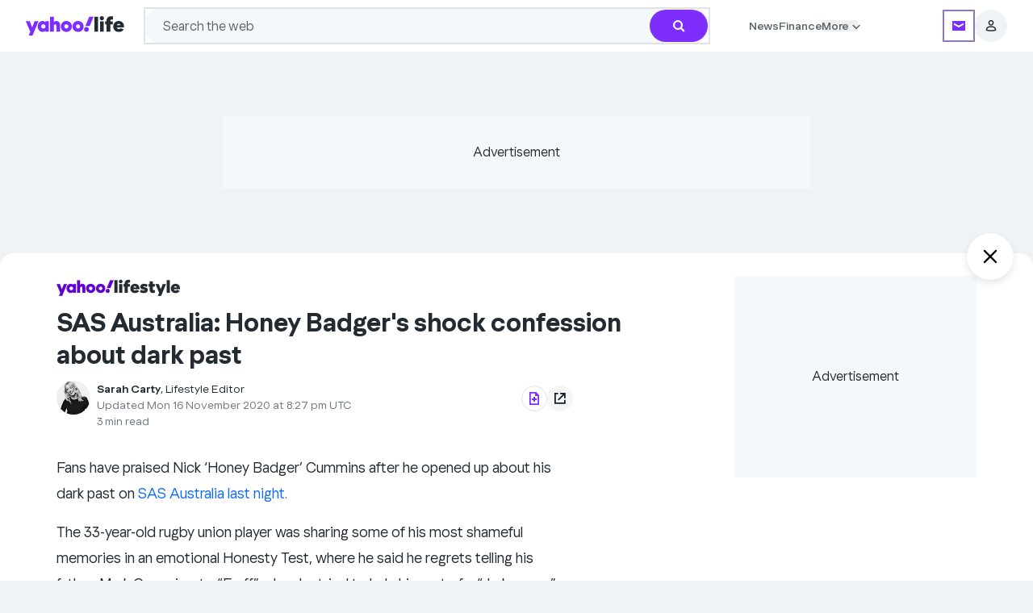

--- FILE ---
content_type: text/html; charset=utf-8
request_url: https://au.lifestyle.yahoo.com/sas-australia-nick-cummins-honey-badger-dark-past-202747379.html
body_size: 98645
content:
<!DOCTYPE html><html lang="en-AU"><head><meta charSet="utf-8"/><link href="//ncp-gw-frontpage.media.yahoo.com" rel="dns-prefetch"/><link href="//s.yimg.com" rel="dns-prefetch"/><link href="//geo.yahoo.com" rel="dns-prefetch"/><link href="//consent.cmp.oath.com" rel="dns-prefetch"/><link href="//udc.yahoo.com" rel="dns-prefetch"/><link rel="preconnect" href="//ncp-gw-frontpage.media.yahoo.com"/><link rel="preconnect" href="//s.yimg.com"/><link rel="preconnect" href="//geo.yahoo.com"/><link rel="preconnect" href="//consent.cmp.oath.com"/><link rel="preconnect" href="//udc.yahoo.com"/><meta name="viewport" content="width=device-width, initial-scale=1"/><link rel="preload" as="image" href="https://s.yimg.com/ny/api/res/1.2/whHm8UK1IqU2oshuA0LzCA--/YXBwaWQ9aGlnaGxhbmRlcjt3PTMwNjtoPTYwO2NmPXdlYnA-/https://s.yimg.com/cv/apiv2/hlogos/yahoo_LIFESTYLE_Light.png"/><link rel="preload" as="image" href="https://s.yimg.com/ny/api/res/1.2/CabWtuQzwdbwX40tRwiglg--/YXBwaWQ9aGlnaGxhbmRlcjt3PTQ1NDtoPTYwO2NmPXdlYnA-/https://s.yimg.com/os/creatr-uploaded-images/2020-12/695ad4c0-391c-11eb-bdb5-c6139e4d8912"/><link rel="stylesheet" href="/_nca/_next/static/css/15de8b1119e40e7b.css?dpl=sha-55e29aa" data-precedence="next"/><link rel="stylesheet" href="/_nca/_next/static/css/445e7ee83d97c408.css?dpl=sha-55e29aa" data-precedence="next"/><link rel="stylesheet" href="/_nca/_next/static/css/0e7a3f0c5ae70757.css?dpl=sha-55e29aa" data-precedence="next"/><link rel="stylesheet" href="/_nca/_next/static/css/aad0bfaab1e943ff.css?dpl=sha-55e29aa" data-precedence="next"/><link rel="stylesheet" href="/_nca/_next/static/css/2890dd3468611c9e.css?dpl=sha-55e29aa" data-precedence="next"/><link rel="stylesheet" href="/_nca/_next/static/css/53db38a81446b1cd.css?dpl=sha-55e29aa" data-precedence="next"/><link rel="stylesheet" href="/_nca/_next/static/css/79f30287fc5f2baa.css?dpl=sha-55e29aa" data-precedence="next"/><link rel="stylesheet" href="/_nca/_next/static/css/e23cfac571e4148f.css?dpl=sha-55e29aa" data-precedence="next"/><link rel="stylesheet" href="/_nca/_next/static/css/259cf90afa8db1c3.css?dpl=sha-55e29aa" data-precedence="next"/><link rel="preload" as="script" fetchPriority="low" href="/_nca/_next/static/chunks/webpack-c00223b86ca42139.js?dpl=sha-55e29aa"/><script src="/_nca/_next/static/chunks/87c73c54-4bd98fa5d8373361.js?dpl=sha-55e29aa" async=""></script><script src="/_nca/_next/static/chunks/9893-1735027d32e26d37.js?dpl=sha-55e29aa" async=""></script><script src="/_nca/_next/static/chunks/main-app-62b879c56f79ba95.js?dpl=sha-55e29aa" async=""></script><script src="/_nca/_next/static/chunks/2929-8487f83fc01b2f31.js?dpl=sha-55e29aa" async=""></script><script src="/_nca/_next/static/chunks/2799-3bf9886d162fe69e.js?dpl=sha-55e29aa" async=""></script><script src="/_nca/_next/static/chunks/app/global-error-bf731ba29765ec4f.js?dpl=sha-55e29aa" async=""></script><script src="/_nca/_next/static/chunks/9442-43bb82503d0e3500.js?dpl=sha-55e29aa" async=""></script><script src="/_nca/_next/static/chunks/4923-34e2afad3d947d0f.js?dpl=sha-55e29aa" async=""></script><script src="/_nca/_next/static/chunks/6202-86d9c89256fcbbd8.js?dpl=sha-55e29aa" async=""></script><script src="/_nca/_next/static/chunks/8583-3c140d78901cdae5.js?dpl=sha-55e29aa" async=""></script><script src="/_nca/_next/static/chunks/360-a207ef0d96cfbc1b.js?dpl=sha-55e29aa" async=""></script><script src="/_nca/_next/static/chunks/5844-b92ac6a40cc667e7.js?dpl=sha-55e29aa" async=""></script><script src="/_nca/_next/static/chunks/1467-e570e2920ed8c986.js?dpl=sha-55e29aa" async=""></script><script src="/_nca/_next/static/chunks/2238-777f3081bfee54df.js?dpl=sha-55e29aa" async=""></script><script src="/_nca/_next/static/chunks/9807-505144eff3933e07.js?dpl=sha-55e29aa" async=""></script><script src="/_nca/_next/static/chunks/5818-7d4a629ead75fccb.js?dpl=sha-55e29aa" async=""></script><script src="/_nca/_next/static/chunks/7447-4cdd80468dea32fe.js?dpl=sha-55e29aa" async=""></script><script src="/_nca/_next/static/chunks/414-85b892449d624521.js?dpl=sha-55e29aa" async=""></script><script src="/_nca/_next/static/chunks/90-87ecf1cfbed84ad2.js?dpl=sha-55e29aa" async=""></script><script src="/_nca/_next/static/chunks/6310-ef8cb7201ea61a04.js?dpl=sha-55e29aa" async=""></script><script src="/_nca/_next/static/chunks/6682-556aeac2f8fe318b.js?dpl=sha-55e29aa" async=""></script><script src="/_nca/_next/static/chunks/9423-80672bf3c7adc8c1.js?dpl=sha-55e29aa" async=""></script><script src="/_nca/_next/static/chunks/3175-34798cbaa491abb9.js?dpl=sha-55e29aa" async=""></script><script src="/_nca/_next/static/chunks/7202-1a93c4a697d321fe.js?dpl=sha-55e29aa" async=""></script><script src="/_nca/_next/static/chunks/6276-25566e6ef667eaad.js?dpl=sha-55e29aa" async=""></script><script src="/_nca/_next/static/chunks/473-ef4a0f71bb5104f9.js?dpl=sha-55e29aa" async=""></script><script src="/_nca/_next/static/chunks/app/layout-7aa5bb3b71a3d28a.js?dpl=sha-55e29aa" async=""></script><script src="/_nca/_next/static/chunks/3208-a2eb2cade6c98455.js?dpl=sha-55e29aa" async=""></script><script src="/_nca/_next/static/chunks/1140-a041ed00b9b48dce.js?dpl=sha-55e29aa" async=""></script><script src="/_nca/_next/static/chunks/7380-369754386fb34278.js?dpl=sha-55e29aa" async=""></script><script src="/_nca/_next/static/chunks/2483-bed8700e050be379.js?dpl=sha-55e29aa" async=""></script><script src="/_nca/_next/static/chunks/app/(accessory)/layout-15b4b33596489659.js?dpl=sha-55e29aa" async=""></script><script src="/_nca/_next/static/chunks/1597-a11b28d0b9141727.js?dpl=sha-55e29aa" async=""></script><script src="/_nca/_next/static/chunks/8768-0d5bf135472d210a.js?dpl=sha-55e29aa" async=""></script><script src="/_nca/_next/static/chunks/7843-904700e6d711c8b0.js?dpl=sha-55e29aa" async=""></script><script src="/_nca/_next/static/chunks/3433-278beca0bea87db1.js?dpl=sha-55e29aa" async=""></script><script src="/_nca/_next/static/chunks/6559-e8eaa52b34dc82a4.js?dpl=sha-55e29aa" async=""></script><script src="/_nca/_next/static/chunks/8390-c855301973c3ea01.js?dpl=sha-55e29aa" async=""></script><script src="/_nca/_next/static/chunks/6022-a5800d1497471549.js?dpl=sha-55e29aa" async=""></script><script src="/_nca/_next/static/chunks/4379-32ca9f1172b16e82.js?dpl=sha-55e29aa" async=""></script><script src="/_nca/_next/static/chunks/262-5ee52c7acc6f94ed.js?dpl=sha-55e29aa" async=""></script><script src="/_nca/_next/static/chunks/6973-369afe921f5d29f4.js?dpl=sha-55e29aa" async=""></script><script src="/_nca/_next/static/chunks/app/article/%5B...parts%5D/page-bd1534daa5f62149.js?dpl=sha-55e29aa" async=""></script><script src="/_nca/_next/static/chunks/app/not-found-00dce521a6d31289.js?dpl=sha-55e29aa" async=""></script><link rel="preload" href="https://consent.cmp.oath.com/version/7.0.1/cmp.js" as="script"/><link rel="preload" href="https://s.yimg.com/aaq/benji/benji-2.3.102.js" as="script"/><link rel="preload" href="https://s.yimg.com/oa/consent.js" as="script"/><link rel="preload" href="https://s.yimg.com/ss/analytics-3.64.0.js" as="script"/><meta name="next-size-adjust" content=""/><title>SAS Australia: Honey Badger&#x27;s shock confession about dark past - Yahoo Lifestyle Australia</title><meta name="description" content="Nick Cummins opened up about his biggest regret on the Channel Seven reality show."/><meta name="keywords" content="Nick Cummins, Honey Badger, Mark Cummins, Nigel Wright, rugby union player, SAS Australia, dark space"/><meta name="robots" content="index, follow, max-image-preview:large"/><meta name="conf:cjs:consent-flow" content="yguce"/><meta name="conf:cjs:locale" content="en-AU"/><meta name="oath:guce:consent-host" content="guce.yahoo.com"/><meta name="twitter:dnt" content="on"/><link rel="canonical" href="https://au.lifestyle.yahoo.com/sas-australia-nick-cummins-honey-badger-dark-past-202747379.html"/><meta property="og:title" content="SAS Australia: Honey Badger&#x27;s shock confession about dark past"/><meta property="og:description" content="Nick Cummins opened up about his biggest regret on the Channel Seven reality show."/><meta property="og:url" content="https://au.lifestyle.yahoo.com/sas-australia-nick-cummins-honey-badger-dark-past-202747379.html"/><meta property="og:site_name" content="Yahoo Life"/><meta property="og:image" content="https://s.yimg.com/os/creatr-uploaded-images/2020-11/bac2a6c0-2847-11eb-a5c7-53337d779ecd"/><meta property="og:image:height" content="549"/><meta property="og:image:width" content="976"/><meta property="og:type" content="article"/><meta name="twitter:card" content="summary_large_image"/><meta name="twitter:site" content="@YLifestyleAU"/><meta name="twitter:creator" content="@YLifestyleAU"/><meta name="twitter:title" content="SAS Australia: Honey Badger&#x27;s shock confession about dark past"/><meta name="twitter:description" content="Nick Cummins opened up about his biggest regret on the Channel Seven reality show."/><meta name="twitter:image" content="https://s.yimg.com/os/creatr-uploaded-images/2020-11/bac2a6c0-2847-11eb-a5c7-53337d779ecd"/><meta property="al:ios:app_name" content="7News"/><meta property="al:ios:app_store_id" content="439828000"/><meta property="al:ios:url" content="yaunews://story/sas-australia-nick-cummins-honey-badger-dark-past-202747379/73558dda-f5c9-3fd0-b4ae-450736429ff1"/><meta property="al:android:app_name" content="7News"/><meta property="al:android:package" content="com.yahoo.yaunews"/><meta property="al:android:url" content="yaunews://story/sas-australia-nick-cummins-honey-badger-dark-past-202747379/73558dda-f5c9-3fd0-b4ae-450736429ff1"/><link rel="icon" href="/favicon.ico" type="image/x-icon" sizes="48x48"/><link rel="icon" href="https://s.yimg.com/cv/apiv2/default/favicon.ico" sizes="any"/><script src="/_nca/_next/static/chunks/polyfills-42372ed130431b0a.js?dpl=sha-55e29aa" noModule=""></script></head><body class="__variable_b8938d __variable_8e7273 bg-grey-hair font-yahoosans text-batcave dark:bg-black dark:text-grey-hair" id="news-content-app"><div hidden=""><!--$--><!--/$--></div><script>(self.__next_s=self.__next_s||[]).push([0,{"children":"let state = \"pass\";\n\n            const onError = (e) => {\n              if (e?.message?.includes?.(\"React error #418;\")) {\n                state = \"fail\";\n              }\n            };\n\n            const onHydrated = () => {\n              removeEventListener(\"error\", onError);\n              removeEventListener(\"nca:hydrated\", onHydrated);\n              document.documentElement.setAttribute(\"data-hydrated\", state);\n            };\n\n            addEventListener(\"error\", onError);\n            addEventListener(\"nca:hydrated\", onHydrated);","id":"hydration-1"}])</script><script>(self.__next_s=self.__next_s||[]).push([0,{"children":"!function(){var e={1040:function(e){\"use strict\";function t(e){return(t=\"function\"==typeof Symbol&&\"symbol\"==typeof Symbol.iterator?function(e){return typeof e}:function(e){return e&&\"function\"==typeof Symbol&&e.constructor===Symbol&&e!==Symbol.prototype?\"symbol\":typeof e})(e)}e.exports=function(){for(var e,n,a=[],s=window,r=s;r;){try{if(r.frames.__tcfapiLocator){e=r;break}}catch(e){}if(r===s.top)break;r=r.parent}e||(function e(){var t=s.document,n=!!s.frames.__tcfapiLocator;if(!n)if(t.body){var a=t.createElement(\"iframe\");a.style.cssText=\"display:none\",a.name=\"__tcfapiLocator\",t.body.appendChild(a)}else setTimeout(e,5);return!n}(),s.__tcfapi=function(){for(var e=arguments.length,t=new Array(e),s=0;s<e;s++)t[s]=arguments[s];if(!t.length)return a;\"setGdprApplies\"===t[0]?t.length>3&&2===parseInt(t[1],10)&&\"boolean\"==typeof t[3]&&(n=t[3],\"function\"==typeof t[2]&&t[2](\"set\",!0)):\"ping\"===t[0]?\"function\"==typeof t[2]&&t[2]({gdprApplies:n,cmpLoaded:!1,cmpStatus:\"stub\"}):a.push(t)},s.addEventListener(\"message\",(function(e){var n=\"string\"==typeof e.data,a={};if(n)try{a=JSON.parse(e.data)}catch(e){}else a=e.data;var s=\"object\"===t(a)&&null!==a?a.__tcfapiCall:null;s&&window.__tcfapi(s.command,s.version,(function(t,a){var r={__tcfapiReturn:{returnValue:t,success:a,callId:s.callId}};e&&e.source&&e.source.postMessage&&e.source.postMessage(n?JSON.stringify(r):r,\"*\")}),s.parameter)}),!1))}},5385:function(){\"use strict\";window.__gpp_addFrame=function(e){if(!window.frames[e])if(document.body){var t=document.createElement(\"iframe\");t.style.cssText=\"display:none\",t.name=e,document.body.appendChild(t)}else window.setTimeout(window.__gpp_addFrame,10,e)},window.__gpp_stub=function(){var e=arguments;if(__gpp.queue=__gpp.queue||[],__gpp.events=__gpp.events||[],!e.length||1==e.length&&\"queue\"==e[0])return __gpp.queue;if(1==e.length&&\"events\"==e[0])return __gpp.events;var t=e[0],n=e.length>1?e[1]:null,a=e.length>2?e[2]:null;if(\"ping\"===t)n({gppVersion:\"1.1\",cmpStatus:\"stub\",cmpDisplayStatus:\"hidden\",signalStatus:\"not ready\",supportedAPIs:[\"2:tcfeuv2\",\"5:tcfcav1\",\"6:uspv1\",\"7:usnatv1\",\"8:uscav1\",\"9:usvav1\",\"10:uscov1\",\"11:usutv1\",\"12:usctv1\"],cmpId:0,sectionList:[],applicableSections:[],gppString:\"\",parsedSections:{}},!0);else if(\"addEventListener\"===t){\"lastId\"in __gpp||(__gpp.lastId=0),__gpp.lastId++;var s=__gpp.lastId;__gpp.events.push({id:s,callback:n,parameter:a}),n({eventName:\"listenerRegistered\",listenerId:s,data:!0,pingData:{gppVersion:\"1.1\",cmpStatus:\"stub\",cmpDisplayStatus:\"hidden\",signalStatus:\"not ready\",supportedAPIs:[\"2:tcfeuv2\",\"5:tcfcav1\",\"6:uspv1\",\"7:usnatv1\",\"8:uscav1\",\"9:usvav1\",\"10:uscov1\",\"11:usutv1\",\"12:usctv1\"],cmpId:0,sectionList:[],applicableSections:[],gppString:\"\",parsedSections:{}}},!0)}else if(\"removeEventListener\"===t){for(var r=!1,o=0;o<__gpp.events.length;o++)if(__gpp.events[o].id==a){__gpp.events.splice(o,1),r=!0;break}n({eventName:\"listenerRemoved\",listenerId:a,data:r,pingData:{gppVersion:\"1.1\",cmpStatus:\"stub\",cmpDisplayStatus:\"hidden\",signalStatus:\"not ready\",supportedAPIs:[\"2:tcfeuv2\",\"5:tcfcav1\",\"6:uspv1\",\"7:usnatv1\",\"8:uscav1\",\"9:usvav1\",\"10:uscov1\",\"11:usutv1\",\"12:usctv1\"],cmpId:0,sectionList:[],applicableSections:[],gppString:\"\",parsedSections:{}}},!0)}else\"hasSection\"===t?n(!1,!0):\"getSection\"===t||\"getField\"===t?n(null,!0):__gpp.queue.push([].slice.apply(e))},window.__gpp_msghandler=function(e){var t=\"string\"==typeof e.data;try{var n=t?JSON.parse(e.data):e.data}catch(e){n=null}if(\"object\"==typeof n&&null!==n&&\"__gppCall\"in n){var a=n.__gppCall;window.__gpp(a.command,(function(n,s){var r={__gppReturn:{returnValue:n,success:s,callId:a.callId}};e.source.postMessage(t?JSON.stringify(r):r,\"*\")}),\"parameter\"in a?a.parameter:null,\"version\"in a?a.version:\"1.1\")}},\"__gpp\"in window&&\"function\"==typeof window.__gpp||(window.__gpp=window.__gpp_stub,window.addEventListener(\"message\",window.__gpp_msghandler,!1),window.__gpp_addFrame(\"__gppLocator\"))},1007:function(e,t,n){\"use strict\";n.r(t);var a=n(1040);n.n(a)()()},9476:function(){!function(){for(var e,t=\"__uspapiLocator\",n=[],a=window;a;){try{if(a.frames[t]){e=a;break}}catch(e){}if(a===window.top)break;a=a.parent}e||(function e(){var n=window.document;if(!window.frames[t])if(n.body){var a=n.createElement(\"iframe\");a.style.cssText=\"display:none\",a.name=t,n.body.appendChild(a)}else setTimeout(e,5)}(),window.__uspapi=function(){for(var e=arguments.length,t=new Array(e),a=0;a<e;a++)t[a]=arguments[a];if(!t.length)return n;n.push(t)},window.addEventListener(\"message\",(function(e){var t=\"string\"==typeof e.data,n={};try{n=t?JSON.parse(e.data):e.data}catch(e){}var a=n.__uspapiCall;a&&window.__uspapi(a.command,a.version,(function(n,s){var r={__uspapiReturn:{returnValue:n,success:s,callId:a.callId}};t&&(r=JSON.stringify(r)),e&&e.source&&e.source.postMessage(r,\"*\")}),a.parameter)}),!1))}()}},t={};function n(a){var s=t[a];if(void 0!==s)return s.exports;var r=t[a]={exports:{}};return e[a](r,r.exports,n),r.exports}n.n=function(e){var t=e&&e.__esModule?function(){return e.default}:function(){return e};return n.d(t,{a:t}),t},n.d=function(e,t){for(var a in t)n.o(t,a)&&!n.o(e,a)&&Object.defineProperty(e,a,{enumerable:!0,get:t[a]})},n.o=function(e,t){return Object.prototype.hasOwnProperty.call(e,t)},n.r=function(e){\"undefined\"!=typeof Symbol&&Symbol.toStringTag&&Object.defineProperty(e,Symbol.toStringTag,{value:\"Module\"}),Object.defineProperty(e,\"__esModule\",{value:!0})},function(){\"use strict\";n(9476);!window.document.documentMode&&(n(1007),n(5385))}()}();","id":"cmpstub"}])</script><script id="__dd_vars__" type="application/json">{"awsRegion":"use1","env":"prod","features":{"bottomStickyAd_ssr":true,"cardRecirc":true,"caasOmega_ssr":true,"caasRedis_ssr":true,"conBarLocalEvents":true,"delayNonCriticalAds":true,"electionCGW":true,"enableDatadogRUMTracing":true,"enableMultiSizeRefresh":true,"expheader":true,"goodableBadge":true,"goodNewsModule":true,"hideForYouCommentCount":true,"modal":true,"otelBrowser":true,"subSectionNwapi":true,"sectionFrontNwapi":true,"trueAnthem_ssr":true,"nativeAdRatio3to1":true,"webviewDarkModeBg_ssr":true,"enableNativeAdsDescIntl":true,"addToGoogle_ssr":true},"nonpersonalized":false,"service":"news.next.app","sessionReplaySampleRate":0,"version":"sha-55e29aa"}</script><script id="__esi_vars__" type="application/json">{"_li":"0","_yt":"0","acookieConsent":"NON_EU_CONSENT; OATH_AS_THIRD_PARTY; ANALYSIS_OF_COMMUNICATIONS; PRECISE_GEOLOCATION; CROSS_DEVICE_MAPPING; ACCOUNT_MATCHING; SEARCH_HISTORY; FIRST_PARTY_ADS; CONTENT_PERSONALIZATION; SELL_PERSONAL_INFORMATION; GENERAL_ANALYSIS_CONSENT; THIRD_PARTY_CONTENT_EMBED; INSIGHTS_FROM_COMMUNICATIONS; THIRD_PARTY_ANALYTICS","acookieFields":"BBX=0; GUC=0; A1=0; A3=0; MISMATCH=0; C_WOEID=23424977; S_WOEID=2347594; IS_EU=0; GEN_EXEMPT=0; G_TOS=NONEU;","age":"0","bid":"34quorhkn2kq0","bot":"1","bucket":"","consent":"","crumb":"hiHzLO00PcN","device":"desktop","fpid":"K0-JdoIQmFOw2FENkH5AlckoPgXPCRC9vSSFqO-7aMg","gender":"0","jurisdiction":"US","lang":"en-AU","region":"AU","rid":"64d229hkn2kq0","secGpc":"","site":"lifestyle","woe":"woeid_country=23424977&country=US&confidence_country=90&woeid_state=2347594&state=OH&confidence_state=80&woeid_city=2383660&confidence_city=60&zip_woeid=12776222","y-bucket-1":"","y-bucket-max":"","ynet":""}</script><div id="benji-dashboard-root"></div><div class="grid min-h-dvh grid-cols-1 grid-rows-[auto_1fr_auto]"><header id="module-uh" data-version="1.1.53" class="font-yahoosans top-0 z-20 inline-flex w-full flex-col items-start bg-white dark:bg-midnight md:items-center sticky"><div class="flex w-full flex-col py-2.5 md:py-[9px] px-5 md:px-6 lg:px-8 gap-2.5 max-w-uh-custom"><div class="inline-flex items-center justify-around"><div class="group flex min-w-min items-center justify-start gap-2.5 md:mr-4 lg:hidden shrink grow basis-0"><button class="bg-transparent dark:bg-midnight focus-visible:outline-[rgb(96_1_210/50%)] dark:focus-visible:outline-[rgb(149_126_252/50%)] -ml-1 flex size-5 items-center justify-center border-none focus-visible:rounded-[4px] focus-visible:outline focus-visible:outline-4 md:ml-0" aria-label="Navigation menu" aria-expanded="false" data-ylk="elm:expand;itc:1;pkgt:top;sec:ybar;slk:hamburger;subsec:navrail;"><svg aria-hidden="true" class="text-black group-hover:text-purple-700 dark:text-grey-hair dark:group-hover:text-[#957efc]" focusable="false" height="24" viewBox="0 0 24 24" width="24" xmlns="http://www.w3.org/2000/svg"><path fill="currentColor" d="M3 6.6v-2h18v2zm0 6.3v-2h18v2zm0 6.3h18v-2H3z"></path></svg></button><div class="bg-white dark:bg-midnight fixed inset-y-0 z-30 inline-flex h-dvh w-[311px] flex-col items-start justify-start gap-10 overflow-x-hidden overflow-y-scroll pb-20 shadow [transition:left_ease-in_.3s] md:overflow-y-auto left-[-311px]"><div class="flex flex-col items-start justify-start"><div class="flex h-12 w-[311px] items-center justify-end gap-2.5 px-3.5 py-2"><button class="focus-visible:outline-[rgb(96_1_210/50%)] dark:focus-visible:outline-[rgb(149_126_252/50%)] flex size-8 items-center justify-center gap-2.5 rounded-[100px] bg-gray-100 focus-visible:rounded-full focus-visible:outline focus-visible:outline-4 focus-visible:outline-offset-0" aria-label="Close" data-ylk="elm:close;itc:1;pkgt:top;sec:ybar;slk:hamburger;subsec:navrail;"><svg xmlns="http://www.w3.org/2000/svg" width="10" height="10" fill="inherit" aria-hidden="true"><path d="M5 4.059 1.468.527a.667.667 0 0 0-.94.941L4.057 5 .529 8.532a.667.667 0 0 0 .94.94L5 5.942l3.532 3.532a.666.666 0 0 0 .94-.941L5.943 5l3.53-3.532a.667.667 0 0 0-.94-.941z"></path></svg></button></div><section class=""><div class="inline-flex w-[311px] items-center justify-start gap-2.5 px-5 py-3"><div class="flex shrink grow basis-0 flex-col items-start justify-start gap-0.5"><h3><a data-ylk="elm:navcat;itc:0;pkgt:side-nav;sec:ybar;slk:News;subsec:navrail;" class="hover:text-grape-jelly dark:hover:text-[#957efc] focus-visible:outline-[rgb(96_1_210/50%)] dark:focus-visible:outline-[rgb(149_126_252/50%)] focus-visible:text-grape-jelly dark:focus-visible:text-[#957efc] text-batcave dark:text-grey-hair text-xl font-bold leading-normal hover:underline focus-visible:rounded-[1px] focus-visible:outline focus-visible:outline-4 focus-visible:outline-offset-4" href="https://au.yahoo.com/">News</a></h3></div><button class="relative size-5 focus-visible:rounded-[1px] focus-visible:outline focus-visible:outline-4 focus-visible:outline-offset-4 focus-visible:outline-[rgb(96_1_210/50%)] dark:focus-visible:outline-[rgb(149_126_252/50%)] focus-visible:text-grape-jelly dark:focus-visible:text-[#957efc]" aria-label="News" aria-expanded="false" aria-controls="uh_sidenav_0!" id="uh_sidenav_btn_0!" data-ylk="elm:expand;itc:1;pkgt:side-nav;sec:ybar;slk:News;subsec:navrail;"><svg xmlns="http://www.w3.org/2000/svg" fill="#232a31" viewBox="0 0 20 20" aria-hidden="true" class="fill-batcave dark:fill-grey-hair"><path d="M10 10.661 5.913 6.572a.83.83 0 0 0-1.165.003.82.82 0 0 0-.002 1.165L10 12.996l5.257-5.258a.83.83 0 0 0-.002-1.165.82.82 0 0 0-1.165-.002z"></path></svg></button></div><ul aria-labelledby="uh_sidenav_btn_0!" class="flex w-[311px] flex-col items-center justify-start overflow-hidden px-5 invisible opacity-0 [transition:all_.2s_ease-in]" id="uh_sidenav_0!" style="max-height:0"><li class="flex w-[271px] items-center justify-start gap-2 pr-5"><a data-ylk="elm:navcat;itc:0;pkgt:side-nav;sec:ybar;slk:Top news;subsec:navrail;" href="https://au.news.yahoo.com/" class="hover:text-grape-jelly dark:hover:text-[#957efc] focus-visible:outline-[rgb(96_1_210/50%)] dark:focus-visible:outline-[rgb(149_126_252/50%)] focus-visible:text-grape-jelly dark:focus-visible:text-[#957efc] flex h-11 shrink grow basis-0 py-3 pl-3 text-base font-normal leading-tight text-gray-600 dark:text-bob focus-visible:rounded-[10px] focus-visible:outline focus-visible:outline-4 focus-visible:-outline-offset-4">Top news</a></li><li class="flex w-[271px] items-center justify-start gap-2"><a data-ylk="elm:navcat;itc:0;pkgt:side-nav;sec:ybar;slk:Australia;subsec:navrail;" href="https://au.news.yahoo.com/australia/" class="hover:text-grape-jelly dark:hover:text-[#957efc] focus-visible:outline-[rgb(96_1_210/50%)] dark:focus-visible:outline-[rgb(149_126_252/50%)] focus-visible:text-grape-jelly dark:focus-visible:text-[#957efc] flex h-11 shrink grow basis-0 py-3 pl-3 text-base font-normal leading-tight text-gray-600 dark:text-bob focus-visible:rounded-[10px] focus-visible:outline focus-visible:outline-4 focus-visible:-outline-offset-4 w-[239px]">Australia</a><button class="flex h-11 w-12 items-center justify-end focus-visible:outline-[rgb(96_1_210/50%)] dark:focus-visible:outline-[rgb(149_126_252/50%)] focus-visible:text-grape-jelly dark:focus-visible:text-[#957efc] focus-visible:rounded-[10px] focus-visible:outline focus-visible:outline-4 focus-visible:-outline-offset-4" aria-label="Australia" aria-expanded="false" aria-controls="uh_sidenav_0!1!" id="uh_sidenav_btn_0!1!" data-ylk="elm:expand;itc:1;pkgt:side-nav;sec:ybar;slk:Australia;subsec:navrail;"><svg xmlns="http://www.w3.org/2000/svg" fill="#232a31" viewBox="0 0 20 20" aria-hidden="true" height="16" width="16" class="fill-batcave dark:fill-grey-hair -rotate-90"><path d="M10 10.661 5.913 6.572a.83.83 0 0 0-1.165.003.82.82 0 0 0-.002 1.165L10 12.996l5.257-5.258a.83.83 0 0 0-.002-1.165.82.82 0 0 0-1.165-.002z"></path></svg></button><ul aria-labelledby="uh_sidenav_btn_0!1!" class="hidden" id="uh_sidenav_0!1!" role="menu"><li class="mb-[45px]"><button class="flex size-8 items-center justify-center rounded-full focus-visible:outline focus-visible:outline-4 focus-visible:outline-offset-0 absolute left-2 top-2 z-20 focus-visible:outline-[rgb(96_1_210/50%)] dark:focus-visible:outline-[rgb(149_126_252/50%)] focus-visible:text-grape-jelly dark:focus-visible:text-[#957efc]" aria-label="Back" data-ylk="elm:backbtn;itc:1;pkgt:side-nav;rspns:cl;sec:ybar;slk:close-back-btn;subsec:navrail;"><svg xmlns="http://www.w3.org/2000/svg" fill="#232a31" viewBox="0 0 20 20" aria-hidden="true" class="fill-batcave dark:fill-grey-hair rotate-90" height="20" width="20"><path d="M10 10.661 5.913 6.572a.83.83 0 0 0-1.165.003.82.82 0 0 0-.002 1.165L10 12.996l5.257-5.258a.83.83 0 0 0-.002-1.165.82.82 0 0 0-1.165-.002z"></path></svg></button><button class="flex size-8 items-center justify-center rounded-full bg-gray-100 focus-visible:outline focus-visible:outline-4 focus-visible:outline-offset-0 absolute right-2 top-2 z-20 focus-visible:outline-[rgb(96_1_210/50%)] dark:focus-visible:outline-[rgb(149_126_252/50%)] focus-visible:text-grape-jelly dark:focus-visible:text-[#957efc]" aria-label="Close" data-ylk="elm:close;itc:1;pkgt:top;sec:ybar;slk:hamburger;subsec:navrail;"><svg xmlns="http://www.w3.org/2000/svg" width="10" height="10" fill="inherit" aria-hidden="true"><path d="M5 4.059 1.468.527a.667.667 0 0 0-.94.941L4.057 5 .529 8.532a.667.667 0 0 0 .94.94L5 5.942l3.532 3.532a.666.666 0 0 0 .94-.941L5.943 5l3.53-3.532a.667.667 0 0 0-.94-.941z"></path></svg></button></li><li class="inline-flex h-11 w-[311px] items-center justify-start gap-2 px-5 py-3"><a data-ylk="elm:navcat;itc:0;pkgt:side-nav;sec:ybar;slk:NSW;subsec:navrail;" href="https://au.news.yahoo.com/nsw/" class="hover:text-grape-jelly dark:hover:text-[#957efc] shrink grow basis-0 text-base font-normal leading-tight text-gray-600 dark:text-bob focus-visible:rounded-[1px] focus-visible:outline focus-visible:outline-4 focus-visible:outline-offset-4 focus-visible:outline-[rgb(96_1_210/50%)] dark:focus-visible:outline-[rgb(149_126_252/50%)] focus-visible:text-grape-jelly dark:focus-visible:text-[#957efc]">NSW</a></li><li class="inline-flex h-11 w-[311px] items-center justify-start gap-2 px-5 py-3"><a data-ylk="elm:navcat;itc:0;pkgt:side-nav;sec:ybar;slk:Victoria;subsec:navrail;" href="https://au.news.yahoo.com/vic/" class="hover:text-grape-jelly dark:hover:text-[#957efc] shrink grow basis-0 text-base font-normal leading-tight text-gray-600 dark:text-bob focus-visible:rounded-[1px] focus-visible:outline focus-visible:outline-4 focus-visible:outline-offset-4 focus-visible:outline-[rgb(96_1_210/50%)] dark:focus-visible:outline-[rgb(149_126_252/50%)] focus-visible:text-grape-jelly dark:focus-visible:text-[#957efc]">Victoria</a></li><li class="inline-flex h-11 w-[311px] items-center justify-start gap-2 px-5 py-3"><a data-ylk="elm:navcat;itc:0;pkgt:side-nav;sec:ybar;slk:Queensland;subsec:navrail;" href="https://au.news.yahoo.com/qld/" class="hover:text-grape-jelly dark:hover:text-[#957efc] shrink grow basis-0 text-base font-normal leading-tight text-gray-600 dark:text-bob focus-visible:rounded-[1px] focus-visible:outline focus-visible:outline-4 focus-visible:outline-offset-4 focus-visible:outline-[rgb(96_1_210/50%)] dark:focus-visible:outline-[rgb(149_126_252/50%)] focus-visible:text-grape-jelly dark:focus-visible:text-[#957efc]">Queensland</a></li><li class="inline-flex h-11 w-[311px] items-center justify-start gap-2 px-5 py-3"><a data-ylk="elm:navcat;itc:0;pkgt:side-nav;sec:ybar;slk:South Australia;subsec:navrail;" href="https://au.news.yahoo.com/sa/" class="hover:text-grape-jelly dark:hover:text-[#957efc] shrink grow basis-0 text-base font-normal leading-tight text-gray-600 dark:text-bob focus-visible:rounded-[1px] focus-visible:outline focus-visible:outline-4 focus-visible:outline-offset-4 focus-visible:outline-[rgb(96_1_210/50%)] dark:focus-visible:outline-[rgb(149_126_252/50%)] focus-visible:text-grape-jelly dark:focus-visible:text-[#957efc]">South Australia</a></li><li class="inline-flex h-11 w-[311px] items-center justify-start gap-2 px-5 py-3"><a data-ylk="elm:navcat;itc:0;pkgt:side-nav;sec:ybar;slk:Western Australia;subsec:navrail;" href="https://au.news.yahoo.com/wa/" class="hover:text-grape-jelly dark:hover:text-[#957efc] shrink grow basis-0 text-base font-normal leading-tight text-gray-600 dark:text-bob focus-visible:rounded-[1px] focus-visible:outline focus-visible:outline-4 focus-visible:outline-offset-4 focus-visible:outline-[rgb(96_1_210/50%)] dark:focus-visible:outline-[rgb(149_126_252/50%)] focus-visible:text-grape-jelly dark:focus-visible:text-[#957efc]">Western Australia</a></li><li class="inline-flex h-11 w-[311px] items-center justify-start gap-2 px-5 py-3"><a data-ylk="elm:navcat;itc:0;pkgt:side-nav;sec:ybar;slk:ACT;subsec:navrail;" href="https://au.yahoo.com/places/act/" class="hover:text-grape-jelly dark:hover:text-[#957efc] shrink grow basis-0 text-base font-normal leading-tight text-gray-600 dark:text-bob focus-visible:rounded-[1px] focus-visible:outline focus-visible:outline-4 focus-visible:outline-offset-4 focus-visible:outline-[rgb(96_1_210/50%)] dark:focus-visible:outline-[rgb(149_126_252/50%)] focus-visible:text-grape-jelly dark:focus-visible:text-[#957efc]">ACT</a></li><li class="inline-flex h-11 w-[311px] items-center justify-start gap-2 px-5 py-3"><a data-ylk="elm:navcat;itc:0;pkgt:side-nav;sec:ybar;slk:Tasmania;subsec:navrail;" href="https://au.yahoo.com/places/tasmania/" class="hover:text-grape-jelly dark:hover:text-[#957efc] shrink grow basis-0 text-base font-normal leading-tight text-gray-600 dark:text-bob focus-visible:rounded-[1px] focus-visible:outline focus-visible:outline-4 focus-visible:outline-offset-4 focus-visible:outline-[rgb(96_1_210/50%)] dark:focus-visible:outline-[rgb(149_126_252/50%)] focus-visible:text-grape-jelly dark:focus-visible:text-[#957efc]">Tasmania</a></li><li class="inline-flex h-11 w-[311px] items-center justify-start gap-2 px-5 py-3"><a data-ylk="elm:navcat;itc:0;pkgt:side-nav;sec:ybar;slk:Northern Territory;subsec:navrail;" href="https://au.yahoo.com/places/nt/" class="hover:text-grape-jelly dark:hover:text-[#957efc] shrink grow basis-0 text-base font-normal leading-tight text-gray-600 dark:text-bob focus-visible:rounded-[1px] focus-visible:outline focus-visible:outline-4 focus-visible:outline-offset-4 focus-visible:outline-[rgb(96_1_210/50%)] dark:focus-visible:outline-[rgb(149_126_252/50%)] focus-visible:text-grape-jelly dark:focus-visible:text-[#957efc]">Northern Territory</a></li></ul></li><li class="flex w-[271px] items-center justify-start gap-2 pr-5"><a data-ylk="elm:navcat;itc:0;pkgt:side-nav;sec:ybar;slk:World;subsec:navrail;" href="https://au.news.yahoo.com/world/" class="hover:text-grape-jelly dark:hover:text-[#957efc] focus-visible:outline-[rgb(96_1_210/50%)] dark:focus-visible:outline-[rgb(149_126_252/50%)] focus-visible:text-grape-jelly dark:focus-visible:text-[#957efc] flex h-11 shrink grow basis-0 py-3 pl-3 text-base font-normal leading-tight text-gray-600 dark:text-bob focus-visible:rounded-[10px] focus-visible:outline focus-visible:outline-4 focus-visible:-outline-offset-4">World</a></li><li class="flex w-[271px] items-center justify-start gap-2 pr-5"><a data-ylk="elm:navcat;itc:0;pkgt:side-nav;sec:ybar;slk:Politics;subsec:navrail;" href="https://au.news.yahoo.com/politics/" class="hover:text-grape-jelly dark:hover:text-[#957efc] focus-visible:outline-[rgb(96_1_210/50%)] dark:focus-visible:outline-[rgb(149_126_252/50%)] focus-visible:text-grape-jelly dark:focus-visible:text-[#957efc] flex h-11 shrink grow basis-0 py-3 pl-3 text-base font-normal leading-tight text-gray-600 dark:text-bob focus-visible:rounded-[10px] focus-visible:outline focus-visible:outline-4 focus-visible:-outline-offset-4">Politics</a></li><li class="flex w-[271px] items-center justify-start gap-2 pr-5"><a data-ylk="elm:navcat;itc:0;pkgt:side-nav;sec:ybar;slk:Environment;subsec:navrail;" href="https://au.news.yahoo.com/environment/" class="hover:text-grape-jelly dark:hover:text-[#957efc] focus-visible:outline-[rgb(96_1_210/50%)] dark:focus-visible:outline-[rgb(149_126_252/50%)] focus-visible:text-grape-jelly dark:focus-visible:text-[#957efc] flex h-11 shrink grow basis-0 py-3 pl-3 text-base font-normal leading-tight text-gray-600 dark:text-bob focus-visible:rounded-[10px] focus-visible:outline focus-visible:outline-4 focus-visible:-outline-offset-4">Environment</a></li><li class="flex w-[271px] items-center justify-start gap-2 pr-5"><a data-ylk="elm:navcat;itc:0;pkgt:side-nav;sec:ybar;slk:Sport;subsec:navrail;" href="https://au.news.yahoo.com/sport/" class="hover:text-grape-jelly dark:hover:text-[#957efc] focus-visible:outline-[rgb(96_1_210/50%)] dark:focus-visible:outline-[rgb(149_126_252/50%)] focus-visible:text-grape-jelly dark:focus-visible:text-[#957efc] flex h-11 shrink grow basis-0 py-3 pl-3 text-base font-normal leading-tight text-gray-600 dark:text-bob focus-visible:rounded-[10px] focus-visible:outline focus-visible:outline-4 focus-visible:-outline-offset-4">Sport</a></li><li class="flex w-[271px] items-center justify-start gap-2 pr-5"><a data-ylk="elm:navcat;itc:0;pkgt:side-nav;sec:ybar;slk:Weather;subsec:navrail;" href="https://au.news.yahoo.com/weather/" class="hover:text-grape-jelly dark:hover:text-[#957efc] focus-visible:outline-[rgb(96_1_210/50%)] dark:focus-visible:outline-[rgb(149_126_252/50%)] focus-visible:text-grape-jelly dark:focus-visible:text-[#957efc] flex h-11 shrink grow basis-0 py-3 pl-3 text-base font-normal leading-tight text-gray-600 dark:text-bob focus-visible:rounded-[10px] focus-visible:outline focus-visible:outline-4 focus-visible:-outline-offset-4">Weather</a></li></ul></section><section class=""><div class="inline-flex w-[311px] items-center justify-start gap-2.5 px-5 py-3"><div class="flex shrink grow basis-0 flex-col items-start justify-start gap-0.5"><h3><a data-ylk="elm:navcat;itc:0;pkgt:side-nav;sec:ybar;slk:Lifestyle;subsec:navrail;" class="hover:text-grape-jelly dark:hover:text-[#957efc] focus-visible:outline-[rgb(96_1_210/50%)] dark:focus-visible:outline-[rgb(149_126_252/50%)] focus-visible:text-grape-jelly dark:focus-visible:text-[#957efc] text-batcave dark:text-grey-hair text-xl font-bold leading-normal hover:underline focus-visible:rounded-[1px] focus-visible:outline focus-visible:outline-4 focus-visible:outline-offset-4" href="https://au.lifestyle.yahoo.com/">Lifestyle</a></h3></div><button class="relative size-5 focus-visible:rounded-[1px] focus-visible:outline focus-visible:outline-4 focus-visible:outline-offset-4 focus-visible:outline-[rgb(96_1_210/50%)] dark:focus-visible:outline-[rgb(149_126_252/50%)] focus-visible:text-grape-jelly dark:focus-visible:text-[#957efc]" aria-label="Lifestyle" aria-expanded="false" aria-controls="uh_sidenav_1!" id="uh_sidenav_btn_1!" data-ylk="elm:expand;itc:1;pkgt:side-nav;sec:ybar;slk:Lifestyle;subsec:navrail;"><svg xmlns="http://www.w3.org/2000/svg" fill="#232a31" viewBox="0 0 20 20" aria-hidden="true" class="fill-batcave dark:fill-grey-hair"><path d="M10 10.661 5.913 6.572a.83.83 0 0 0-1.165.003.82.82 0 0 0-.002 1.165L10 12.996l5.257-5.258a.83.83 0 0 0-.002-1.165.82.82 0 0 0-1.165-.002z"></path></svg></button></div><ul aria-labelledby="uh_sidenav_btn_1!" class="flex w-[311px] flex-col items-center justify-start overflow-hidden px-5 invisible opacity-0 [transition:all_.2s_ease-in]" id="uh_sidenav_1!" style="max-height:0"><li class="flex w-[271px] items-center justify-start gap-2"><a data-ylk="elm:navcat;itc:0;pkgt:side-nav;sec:ybar;slk:Entertainment;subsec:navrail;" href="https://au.lifestyle.yahoo.com/entertainment/" class="hover:text-grape-jelly dark:hover:text-[#957efc] focus-visible:outline-[rgb(96_1_210/50%)] dark:focus-visible:outline-[rgb(149_126_252/50%)] focus-visible:text-grape-jelly dark:focus-visible:text-[#957efc] flex h-11 shrink grow basis-0 py-3 pl-3 text-base font-normal leading-tight text-gray-600 dark:text-bob focus-visible:rounded-[10px] focus-visible:outline focus-visible:outline-4 focus-visible:-outline-offset-4 w-[239px]">Entertainment</a><button class="flex h-11 w-12 items-center justify-end focus-visible:outline-[rgb(96_1_210/50%)] dark:focus-visible:outline-[rgb(149_126_252/50%)] focus-visible:text-grape-jelly dark:focus-visible:text-[#957efc] focus-visible:rounded-[10px] focus-visible:outline focus-visible:outline-4 focus-visible:-outline-offset-4" aria-label="Entertainment" aria-expanded="false" aria-controls="uh_sidenav_1!0!" id="uh_sidenav_btn_1!0!" data-ylk="elm:expand;itc:1;pkgt:side-nav;sec:ybar;slk:Entertainment;subsec:navrail;"><svg xmlns="http://www.w3.org/2000/svg" fill="#232a31" viewBox="0 0 20 20" aria-hidden="true" height="16" width="16" class="fill-batcave dark:fill-grey-hair -rotate-90"><path d="M10 10.661 5.913 6.572a.83.83 0 0 0-1.165.003.82.82 0 0 0-.002 1.165L10 12.996l5.257-5.258a.83.83 0 0 0-.002-1.165.82.82 0 0 0-1.165-.002z"></path></svg></button><ul aria-labelledby="uh_sidenav_btn_1!0!" class="hidden" id="uh_sidenav_1!0!" role="menu"><li class="mb-[45px]"><button class="flex size-8 items-center justify-center rounded-full focus-visible:outline focus-visible:outline-4 focus-visible:outline-offset-0 absolute left-2 top-2 z-20 focus-visible:outline-[rgb(96_1_210/50%)] dark:focus-visible:outline-[rgb(149_126_252/50%)] focus-visible:text-grape-jelly dark:focus-visible:text-[#957efc]" aria-label="Back" data-ylk="elm:backbtn;itc:1;pkgt:side-nav;rspns:cl;sec:ybar;slk:close-back-btn;subsec:navrail;"><svg xmlns="http://www.w3.org/2000/svg" fill="#232a31" viewBox="0 0 20 20" aria-hidden="true" class="fill-batcave dark:fill-grey-hair rotate-90" height="20" width="20"><path d="M10 10.661 5.913 6.572a.83.83 0 0 0-1.165.003.82.82 0 0 0-.002 1.165L10 12.996l5.257-5.258a.83.83 0 0 0-.002-1.165.82.82 0 0 0-1.165-.002z"></path></svg></button><button class="flex size-8 items-center justify-center rounded-full bg-gray-100 focus-visible:outline focus-visible:outline-4 focus-visible:outline-offset-0 absolute right-2 top-2 z-20 focus-visible:outline-[rgb(96_1_210/50%)] dark:focus-visible:outline-[rgb(149_126_252/50%)] focus-visible:text-grape-jelly dark:focus-visible:text-[#957efc]" aria-label="Close" data-ylk="elm:close;itc:1;pkgt:top;sec:ybar;slk:hamburger;subsec:navrail;"><svg xmlns="http://www.w3.org/2000/svg" width="10" height="10" fill="inherit" aria-hidden="true"><path d="M5 4.059 1.468.527a.667.667 0 0 0-.94.941L4.057 5 .529 8.532a.667.667 0 0 0 .94.94L5 5.942l3.532 3.532a.666.666 0 0 0 .94-.941L5.943 5l3.53-3.532a.667.667 0 0 0-.94-.941z"></path></svg></button></li><li class="inline-flex h-11 w-[311px] items-center justify-start gap-2 px-5 py-3"><a data-ylk="elm:navcat;itc:0;pkgt:side-nav;sec:ybar;slk:Celebrity;subsec:navrail;" href="https://au.lifestyle.yahoo.com/celebrity/" class="hover:text-grape-jelly dark:hover:text-[#957efc] shrink grow basis-0 text-base font-normal leading-tight text-gray-600 dark:text-bob focus-visible:rounded-[1px] focus-visible:outline focus-visible:outline-4 focus-visible:outline-offset-4 focus-visible:outline-[rgb(96_1_210/50%)] dark:focus-visible:outline-[rgb(149_126_252/50%)] focus-visible:text-grape-jelly dark:focus-visible:text-[#957efc]">Celebrity</a></li></ul></li><li class="flex w-[271px] items-center justify-start gap-2 pr-5"><a data-ylk="elm:navcat;itc:0;pkgt:side-nav;sec:ybar;slk:Royals;subsec:navrail;" href="https://au.lifestyle.yahoo.com/royals/" class="hover:text-grape-jelly dark:hover:text-[#957efc] focus-visible:outline-[rgb(96_1_210/50%)] dark:focus-visible:outline-[rgb(149_126_252/50%)] focus-visible:text-grape-jelly dark:focus-visible:text-[#957efc] flex h-11 shrink grow basis-0 py-3 pl-3 text-base font-normal leading-tight text-gray-600 dark:text-bob focus-visible:rounded-[10px] focus-visible:outline focus-visible:outline-4 focus-visible:-outline-offset-4">Royals</a></li><li class="flex w-[271px] items-center justify-start gap-2 pr-5"><a data-ylk="elm:navcat;itc:0;pkgt:side-nav;sec:ybar;slk:Home;subsec:navrail;" href="https://au.lifestyle.yahoo.com/home/" class="hover:text-grape-jelly dark:hover:text-[#957efc] focus-visible:outline-[rgb(96_1_210/50%)] dark:focus-visible:outline-[rgb(149_126_252/50%)] focus-visible:text-grape-jelly dark:focus-visible:text-[#957efc] flex h-11 shrink grow basis-0 py-3 pl-3 text-base font-normal leading-tight text-gray-600 dark:text-bob focus-visible:rounded-[10px] focus-visible:outline focus-visible:outline-4 focus-visible:-outline-offset-4">Home</a></li><li class="flex w-[271px] items-center justify-start gap-2 pr-5"><a data-ylk="elm:navcat;itc:0;pkgt:side-nav;sec:ybar;slk:Travel;subsec:navrail;" href="https://au.lifestyle.yahoo.com/travel/" class="hover:text-grape-jelly dark:hover:text-[#957efc] focus-visible:outline-[rgb(96_1_210/50%)] dark:focus-visible:outline-[rgb(149_126_252/50%)] focus-visible:text-grape-jelly dark:focus-visible:text-[#957efc] flex h-11 shrink grow basis-0 py-3 pl-3 text-base font-normal leading-tight text-gray-600 dark:text-bob focus-visible:rounded-[10px] focus-visible:outline focus-visible:outline-4 focus-visible:-outline-offset-4">Travel</a></li><li class="flex w-[271px] items-center justify-start gap-2 pr-5"><a data-ylk="elm:navcat;itc:0;pkgt:side-nav;sec:ybar;slk:Food;subsec:navrail;" href="https://au.lifestyle.yahoo.com/food/" class="hover:text-grape-jelly dark:hover:text-[#957efc] focus-visible:outline-[rgb(96_1_210/50%)] dark:focus-visible:outline-[rgb(149_126_252/50%)] focus-visible:text-grape-jelly dark:focus-visible:text-[#957efc] flex h-11 shrink grow basis-0 py-3 pl-3 text-base font-normal leading-tight text-gray-600 dark:text-bob focus-visible:rounded-[10px] focus-visible:outline focus-visible:outline-4 focus-visible:-outline-offset-4">Food</a></li><li class="flex w-[271px] items-center justify-start gap-2 pr-5"><a data-ylk="elm:navcat;itc:0;pkgt:side-nav;sec:ybar;slk:Shopping;subsec:navrail;" href="https://au.lifestyle.yahoo.com/shopping/" class="hover:text-grape-jelly dark:hover:text-[#957efc] focus-visible:outline-[rgb(96_1_210/50%)] dark:focus-visible:outline-[rgb(149_126_252/50%)] focus-visible:text-grape-jelly dark:focus-visible:text-[#957efc] flex h-11 shrink grow basis-0 py-3 pl-3 text-base font-normal leading-tight text-gray-600 dark:text-bob focus-visible:rounded-[10px] focus-visible:outline focus-visible:outline-4 focus-visible:-outline-offset-4">Shopping</a></li></ul></section><section class=""><div class="inline-flex w-[311px] items-center justify-start gap-2.5 px-5 py-3"><div class="flex shrink grow basis-0 flex-col items-start justify-start gap-0.5"><h3><a data-ylk="elm:navcat;itc:0;pkgt:side-nav;sec:ybar;slk:Finance;subsec:navrail;" class="hover:text-grape-jelly dark:hover:text-[#957efc] focus-visible:outline-[rgb(96_1_210/50%)] dark:focus-visible:outline-[rgb(149_126_252/50%)] focus-visible:text-grape-jelly dark:focus-visible:text-[#957efc] text-batcave dark:text-grey-hair text-xl font-bold leading-normal hover:underline focus-visible:rounded-[1px] focus-visible:outline focus-visible:outline-4 focus-visible:outline-offset-4" href="https://au.finance.yahoo.com/">Finance</a></h3></div><button class="relative size-5 focus-visible:rounded-[1px] focus-visible:outline focus-visible:outline-4 focus-visible:outline-offset-4 focus-visible:outline-[rgb(96_1_210/50%)] dark:focus-visible:outline-[rgb(149_126_252/50%)] focus-visible:text-grape-jelly dark:focus-visible:text-[#957efc]" aria-label="Finance" aria-expanded="false" aria-controls="uh_sidenav_2!" id="uh_sidenav_btn_2!" data-ylk="elm:expand;itc:1;pkgt:side-nav;sec:ybar;slk:Finance;subsec:navrail;"><svg xmlns="http://www.w3.org/2000/svg" fill="#232a31" viewBox="0 0 20 20" aria-hidden="true" class="fill-batcave dark:fill-grey-hair"><path d="M10 10.661 5.913 6.572a.83.83 0 0 0-1.165.003.82.82 0 0 0-.002 1.165L10 12.996l5.257-5.258a.83.83 0 0 0-.002-1.165.82.82 0 0 0-1.165-.002z"></path></svg></button></div><ul aria-labelledby="uh_sidenav_btn_2!" class="flex w-[311px] flex-col items-center justify-start overflow-hidden px-5 invisible opacity-0 [transition:all_.2s_ease-in]" id="uh_sidenav_2!" style="max-height:0"><li class="flex w-[271px] items-center justify-start gap-2 pr-5"><a data-ylk="elm:navcat;itc:0;pkgt:side-nav;sec:ybar;slk:Cost of living;subsec:navrail;" href="https://au.finance.yahoo.com/topic/cost-of-living/" class="hover:text-grape-jelly dark:hover:text-[#957efc] focus-visible:outline-[rgb(96_1_210/50%)] dark:focus-visible:outline-[rgb(149_126_252/50%)] focus-visible:text-grape-jelly dark:focus-visible:text-[#957efc] flex h-11 shrink grow basis-0 py-3 pl-3 text-base font-normal leading-tight text-gray-600 dark:text-bob focus-visible:rounded-[10px] focus-visible:outline focus-visible:outline-4 focus-visible:-outline-offset-4">Cost of living</a></li><li class="flex w-[271px] items-center justify-start gap-2"><a data-ylk="elm:navcat;itc:0;pkgt:side-nav;sec:ybar;slk:Personal finance;subsec:navrail;" href="https://au.finance.yahoo.com/money/" class="hover:text-grape-jelly dark:hover:text-[#957efc] focus-visible:outline-[rgb(96_1_210/50%)] dark:focus-visible:outline-[rgb(149_126_252/50%)] focus-visible:text-grape-jelly dark:focus-visible:text-[#957efc] flex h-11 shrink grow basis-0 py-3 pl-3 text-base font-normal leading-tight text-gray-600 dark:text-bob focus-visible:rounded-[10px] focus-visible:outline focus-visible:outline-4 focus-visible:-outline-offset-4 w-[239px]">Personal finance</a><button class="flex h-11 w-12 items-center justify-end focus-visible:outline-[rgb(96_1_210/50%)] dark:focus-visible:outline-[rgb(149_126_252/50%)] focus-visible:text-grape-jelly dark:focus-visible:text-[#957efc] focus-visible:rounded-[10px] focus-visible:outline focus-visible:outline-4 focus-visible:-outline-offset-4" aria-label="Personal finance" aria-expanded="false" aria-controls="uh_sidenav_2!1!" id="uh_sidenav_btn_2!1!" data-ylk="elm:expand;itc:1;pkgt:side-nav;sec:ybar;slk:Personal finance;subsec:navrail;"><svg xmlns="http://www.w3.org/2000/svg" fill="#232a31" viewBox="0 0 20 20" aria-hidden="true" height="16" width="16" class="fill-batcave dark:fill-grey-hair -rotate-90"><path d="M10 10.661 5.913 6.572a.83.83 0 0 0-1.165.003.82.82 0 0 0-.002 1.165L10 12.996l5.257-5.258a.83.83 0 0 0-.002-1.165.82.82 0 0 0-1.165-.002z"></path></svg></button><ul aria-labelledby="uh_sidenav_btn_2!1!" class="hidden" id="uh_sidenav_2!1!" role="menu"><li class="mb-[45px]"><button class="flex size-8 items-center justify-center rounded-full focus-visible:outline focus-visible:outline-4 focus-visible:outline-offset-0 absolute left-2 top-2 z-20 focus-visible:outline-[rgb(96_1_210/50%)] dark:focus-visible:outline-[rgb(149_126_252/50%)] focus-visible:text-grape-jelly dark:focus-visible:text-[#957efc]" aria-label="Back" data-ylk="elm:backbtn;itc:1;pkgt:side-nav;rspns:cl;sec:ybar;slk:close-back-btn;subsec:navrail;"><svg xmlns="http://www.w3.org/2000/svg" fill="#232a31" viewBox="0 0 20 20" aria-hidden="true" class="fill-batcave dark:fill-grey-hair rotate-90" height="20" width="20"><path d="M10 10.661 5.913 6.572a.83.83 0 0 0-1.165.003.82.82 0 0 0-.002 1.165L10 12.996l5.257-5.258a.83.83 0 0 0-.002-1.165.82.82 0 0 0-1.165-.002z"></path></svg></button><button class="flex size-8 items-center justify-center rounded-full bg-gray-100 focus-visible:outline focus-visible:outline-4 focus-visible:outline-offset-0 absolute right-2 top-2 z-20 focus-visible:outline-[rgb(96_1_210/50%)] dark:focus-visible:outline-[rgb(149_126_252/50%)] focus-visible:text-grape-jelly dark:focus-visible:text-[#957efc]" aria-label="Close" data-ylk="elm:close;itc:1;pkgt:top;sec:ybar;slk:hamburger;subsec:navrail;"><svg xmlns="http://www.w3.org/2000/svg" width="10" height="10" fill="inherit" aria-hidden="true"><path d="M5 4.059 1.468.527a.667.667 0 0 0-.94.941L4.057 5 .529 8.532a.667.667 0 0 0 .94.94L5 5.942l3.532 3.532a.666.666 0 0 0 .94-.941L5.943 5l3.53-3.532a.667.667 0 0 0-.94-.941z"></path></svg></button></li><li class="inline-flex h-11 w-[311px] items-center justify-start gap-2 px-5 py-3"><a data-ylk="elm:navcat;itc:0;pkgt:side-nav;sec:ybar;slk:Personal finance news;subsec:navrail;" href="https://au.finance.yahoo.com/personal-finance/news/" class="hover:text-grape-jelly dark:hover:text-[#957efc] shrink grow basis-0 text-base font-normal leading-tight text-gray-600 dark:text-bob focus-visible:rounded-[1px] focus-visible:outline focus-visible:outline-4 focus-visible:outline-offset-4 focus-visible:outline-[rgb(96_1_210/50%)] dark:focus-visible:outline-[rgb(149_126_252/50%)] focus-visible:text-grape-jelly dark:focus-visible:text-[#957efc]">Personal finance news</a></li></ul></li><li class="flex w-[271px] items-center justify-start gap-2 pr-5"><a data-ylk="elm:navcat;itc:0;pkgt:side-nav;sec:ybar;slk:Property;subsec:navrail;" href="https://au.finance.yahoo.com/property/" class="hover:text-grape-jelly dark:hover:text-[#957efc] focus-visible:outline-[rgb(96_1_210/50%)] dark:focus-visible:outline-[rgb(149_126_252/50%)] focus-visible:text-grape-jelly dark:focus-visible:text-[#957efc] flex h-11 shrink grow basis-0 py-3 pl-3 text-base font-normal leading-tight text-gray-600 dark:text-bob focus-visible:rounded-[10px] focus-visible:outline focus-visible:outline-4 focus-visible:-outline-offset-4">Property</a></li><li class="flex w-[271px] items-center justify-start gap-2 pr-5"><a data-ylk="elm:navcat;itc:0;pkgt:side-nav;sec:ybar;slk:Work and career;subsec:navrail;" href="https://au.finance.yahoo.com/work/" class="hover:text-grape-jelly dark:hover:text-[#957efc] focus-visible:outline-[rgb(96_1_210/50%)] dark:focus-visible:outline-[rgb(149_126_252/50%)] focus-visible:text-grape-jelly dark:focus-visible:text-[#957efc] flex h-11 shrink grow basis-0 py-3 pl-3 text-base font-normal leading-tight text-gray-600 dark:text-bob focus-visible:rounded-[10px] focus-visible:outline focus-visible:outline-4 focus-visible:-outline-offset-4">Work and career</a></li><li class="flex w-[271px] items-center justify-start gap-2 pr-5"><a data-ylk="elm:navcat;itc:0;pkgt:side-nav;sec:ybar;slk:Watchlist;subsec:navrail;" href="https://au.finance.yahoo.com/watchlists/" class="hover:text-grape-jelly dark:hover:text-[#957efc] focus-visible:outline-[rgb(96_1_210/50%)] dark:focus-visible:outline-[rgb(149_126_252/50%)] focus-visible:text-grape-jelly dark:focus-visible:text-[#957efc] flex h-11 shrink grow basis-0 py-3 pl-3 text-base font-normal leading-tight text-gray-600 dark:text-bob focus-visible:rounded-[10px] focus-visible:outline focus-visible:outline-4 focus-visible:-outline-offset-4">Watchlist</a></li><li class="flex w-[271px] items-center justify-start gap-2"><a data-ylk="elm:navcat;itc:0;pkgt:side-nav;sec:ybar;slk:Markets;subsec:navrail;" href="https://au.finance.yahoo.com/australia/" class="hover:text-grape-jelly dark:hover:text-[#957efc] focus-visible:outline-[rgb(96_1_210/50%)] dark:focus-visible:outline-[rgb(149_126_252/50%)] focus-visible:text-grape-jelly dark:focus-visible:text-[#957efc] flex h-11 shrink grow basis-0 py-3 pl-3 text-base font-normal leading-tight text-gray-600 dark:text-bob focus-visible:rounded-[10px] focus-visible:outline focus-visible:outline-4 focus-visible:-outline-offset-4 w-[239px]">Markets</a><button class="flex h-11 w-12 items-center justify-end focus-visible:outline-[rgb(96_1_210/50%)] dark:focus-visible:outline-[rgb(149_126_252/50%)] focus-visible:text-grape-jelly dark:focus-visible:text-[#957efc] focus-visible:rounded-[10px] focus-visible:outline focus-visible:outline-4 focus-visible:-outline-offset-4" aria-label="Markets" aria-expanded="false" aria-controls="uh_sidenav_2!5!" id="uh_sidenav_btn_2!5!" data-ylk="elm:expand;itc:1;pkgt:side-nav;sec:ybar;slk:Markets;subsec:navrail;"><svg xmlns="http://www.w3.org/2000/svg" fill="#232a31" viewBox="0 0 20 20" aria-hidden="true" height="16" width="16" class="fill-batcave dark:fill-grey-hair -rotate-90"><path d="M10 10.661 5.913 6.572a.83.83 0 0 0-1.165.003.82.82 0 0 0-.002 1.165L10 12.996l5.257-5.258a.83.83 0 0 0-.002-1.165.82.82 0 0 0-1.165-.002z"></path></svg></button><ul aria-labelledby="uh_sidenav_btn_2!5!" class="hidden" id="uh_sidenav_2!5!" role="menu"><li class="mb-[45px]"><button class="flex size-8 items-center justify-center rounded-full focus-visible:outline focus-visible:outline-4 focus-visible:outline-offset-0 absolute left-2 top-2 z-20 focus-visible:outline-[rgb(96_1_210/50%)] dark:focus-visible:outline-[rgb(149_126_252/50%)] focus-visible:text-grape-jelly dark:focus-visible:text-[#957efc]" aria-label="Back" data-ylk="elm:backbtn;itc:1;pkgt:side-nav;rspns:cl;sec:ybar;slk:close-back-btn;subsec:navrail;"><svg xmlns="http://www.w3.org/2000/svg" fill="#232a31" viewBox="0 0 20 20" aria-hidden="true" class="fill-batcave dark:fill-grey-hair rotate-90" height="20" width="20"><path d="M10 10.661 5.913 6.572a.83.83 0 0 0-1.165.003.82.82 0 0 0-.002 1.165L10 12.996l5.257-5.258a.83.83 0 0 0-.002-1.165.82.82 0 0 0-1.165-.002z"></path></svg></button><button class="flex size-8 items-center justify-center rounded-full bg-gray-100 focus-visible:outline focus-visible:outline-4 focus-visible:outline-offset-0 absolute right-2 top-2 z-20 focus-visible:outline-[rgb(96_1_210/50%)] dark:focus-visible:outline-[rgb(149_126_252/50%)] focus-visible:text-grape-jelly dark:focus-visible:text-[#957efc]" aria-label="Close" data-ylk="elm:close;itc:1;pkgt:top;sec:ybar;slk:hamburger;subsec:navrail;"><svg xmlns="http://www.w3.org/2000/svg" width="10" height="10" fill="inherit" aria-hidden="true"><path d="M5 4.059 1.468.527a.667.667 0 0 0-.94.941L4.057 5 .529 8.532a.667.667 0 0 0 .94.94L5 5.942l3.532 3.532a.666.666 0 0 0 .94-.941L5.943 5l3.53-3.532a.667.667 0 0 0-.94-.941z"></path></svg></button></li><li class="inline-flex h-11 w-[311px] items-center justify-start gap-2 px-5 py-3"><a data-ylk="elm:navcat;itc:0;pkgt:side-nav;sec:ybar;slk:Australian;subsec:navrail;" href="https://au.finance.yahoo.com/australia/" class="hover:text-grape-jelly dark:hover:text-[#957efc] shrink grow basis-0 text-base font-normal leading-tight text-gray-600 dark:text-bob focus-visible:rounded-[1px] focus-visible:outline focus-visible:outline-4 focus-visible:outline-offset-4 focus-visible:outline-[rgb(96_1_210/50%)] dark:focus-visible:outline-[rgb(149_126_252/50%)] focus-visible:text-grape-jelly dark:focus-visible:text-[#957efc]">Australian</a></li><li class="inline-flex h-11 w-[311px] items-center justify-start gap-2 px-5 py-3"><a data-ylk="elm:navcat;itc:0;pkgt:side-nav;sec:ybar;slk:International Markets;subsec:navrail;" href="https://au.finance.yahoo.com/topic/international/" class="hover:text-grape-jelly dark:hover:text-[#957efc] shrink grow basis-0 text-base font-normal leading-tight text-gray-600 dark:text-bob focus-visible:rounded-[1px] focus-visible:outline focus-visible:outline-4 focus-visible:outline-offset-4 focus-visible:outline-[rgb(96_1_210/50%)] dark:focus-visible:outline-[rgb(149_126_252/50%)] focus-visible:text-grape-jelly dark:focus-visible:text-[#957efc]">International Markets</a></li><li class="inline-flex h-11 w-[311px] items-center justify-start gap-2 px-5 py-3"><a data-ylk="elm:navcat;itc:0;pkgt:side-nav;sec:ybar;slk:Commodities;subsec:navrail;" href="https://au.finance.yahoo.com/topic/commodities/" class="hover:text-grape-jelly dark:hover:text-[#957efc] shrink grow basis-0 text-base font-normal leading-tight text-gray-600 dark:text-bob focus-visible:rounded-[1px] focus-visible:outline focus-visible:outline-4 focus-visible:outline-offset-4 focus-visible:outline-[rgb(96_1_210/50%)] dark:focus-visible:outline-[rgb(149_126_252/50%)] focus-visible:text-grape-jelly dark:focus-visible:text-[#957efc]">Commodities</a></li><li class="inline-flex h-11 w-[311px] items-center justify-start gap-2 px-5 py-3"><a data-ylk="elm:navcat;itc:0;pkgt:side-nav;sec:ybar;slk:Cryptocurrencies;subsec:navrail;" href="https://au.finance.yahoo.com/crypto/" class="hover:text-grape-jelly dark:hover:text-[#957efc] shrink grow basis-0 text-base font-normal leading-tight text-gray-600 dark:text-bob focus-visible:rounded-[1px] focus-visible:outline focus-visible:outline-4 focus-visible:outline-offset-4 focus-visible:outline-[rgb(96_1_210/50%)] dark:focus-visible:outline-[rgb(149_126_252/50%)] focus-visible:text-grape-jelly dark:focus-visible:text-[#957efc]">Cryptocurrencies</a></li><li class="inline-flex h-11 w-[311px] items-center justify-start gap-2 px-5 py-3"><a data-ylk="elm:navcat;itc:0;pkgt:side-nav;sec:ybar;slk:Indices;subsec:navrail;" href="https://au.finance.yahoo.com/world-indices/" class="hover:text-grape-jelly dark:hover:text-[#957efc] shrink grow basis-0 text-base font-normal leading-tight text-gray-600 dark:text-bob focus-visible:rounded-[1px] focus-visible:outline focus-visible:outline-4 focus-visible:outline-offset-4 focus-visible:outline-[rgb(96_1_210/50%)] dark:focus-visible:outline-[rgb(149_126_252/50%)] focus-visible:text-grape-jelly dark:focus-visible:text-[#957efc]">Indices</a></li><li class="inline-flex h-11 w-[311px] items-center justify-start gap-2 px-5 py-3"><a data-ylk="elm:navcat;itc:0;pkgt:side-nav;sec:ybar;slk:Currencies;subsec:navrail;" href="https://au.finance.yahoo.com/currencies/" class="hover:text-grape-jelly dark:hover:text-[#957efc] shrink grow basis-0 text-base font-normal leading-tight text-gray-600 dark:text-bob focus-visible:rounded-[1px] focus-visible:outline focus-visible:outline-4 focus-visible:outline-offset-4 focus-visible:outline-[rgb(96_1_210/50%)] dark:focus-visible:outline-[rgb(149_126_252/50%)] focus-visible:text-grape-jelly dark:focus-visible:text-[#957efc]">Currencies</a></li><li class="inline-flex h-11 w-[311px] items-center justify-start gap-2 px-5 py-3"><a data-ylk="elm:navcat;itc:0;pkgt:side-nav;sec:ybar;slk:Currency Converter;subsec:navrail;" href="https://au.finance.yahoo.com/currency-converter/" class="hover:text-grape-jelly dark:hover:text-[#957efc] shrink grow basis-0 text-base font-normal leading-tight text-gray-600 dark:text-bob focus-visible:rounded-[1px] focus-visible:outline focus-visible:outline-4 focus-visible:outline-offset-4 focus-visible:outline-[rgb(96_1_210/50%)] dark:focus-visible:outline-[rgb(149_126_252/50%)] focus-visible:text-grape-jelly dark:focus-visible:text-[#957efc]">Currency Converter</a></li><li class="inline-flex h-11 w-[311px] items-center justify-start gap-2 px-5 py-3"><a data-ylk="elm:navcat;itc:0;pkgt:side-nav;sec:ybar;slk:Calendar;subsec:navrail;" href="https://au.finance.yahoo.com/calendar/" class="hover:text-grape-jelly dark:hover:text-[#957efc] shrink grow basis-0 text-base font-normal leading-tight text-gray-600 dark:text-bob focus-visible:rounded-[1px] focus-visible:outline focus-visible:outline-4 focus-visible:outline-offset-4 focus-visible:outline-[rgb(96_1_210/50%)] dark:focus-visible:outline-[rgb(149_126_252/50%)] focus-visible:text-grape-jelly dark:focus-visible:text-[#957efc]">Calendar</a></li></ul></li><li class="flex w-[271px] items-center justify-start gap-2"><a data-ylk="elm:navcat;itc:0;pkgt:side-nav;sec:ybar;slk:Industries;subsec:navrail;" href="https://au.finance.yahoo.com/industries/basic_materials/" class="hover:text-grape-jelly dark:hover:text-[#957efc] focus-visible:outline-[rgb(96_1_210/50%)] dark:focus-visible:outline-[rgb(149_126_252/50%)] focus-visible:text-grape-jelly dark:focus-visible:text-[#957efc] flex h-11 shrink grow basis-0 py-3 pl-3 text-base font-normal leading-tight text-gray-600 dark:text-bob focus-visible:rounded-[10px] focus-visible:outline focus-visible:outline-4 focus-visible:-outline-offset-4 w-[239px]">Industries</a><button class="flex h-11 w-12 items-center justify-end focus-visible:outline-[rgb(96_1_210/50%)] dark:focus-visible:outline-[rgb(149_126_252/50%)] focus-visible:text-grape-jelly dark:focus-visible:text-[#957efc] focus-visible:rounded-[10px] focus-visible:outline focus-visible:outline-4 focus-visible:-outline-offset-4" aria-label="Industries" aria-expanded="false" aria-controls="uh_sidenav_2!6!" id="uh_sidenav_btn_2!6!" data-ylk="elm:expand;itc:1;pkgt:side-nav;sec:ybar;slk:Industries;subsec:navrail;"><svg xmlns="http://www.w3.org/2000/svg" fill="#232a31" viewBox="0 0 20 20" aria-hidden="true" height="16" width="16" class="fill-batcave dark:fill-grey-hair -rotate-90"><path d="M10 10.661 5.913 6.572a.83.83 0 0 0-1.165.003.82.82 0 0 0-.002 1.165L10 12.996l5.257-5.258a.83.83 0 0 0-.002-1.165.82.82 0 0 0-1.165-.002z"></path></svg></button><ul aria-labelledby="uh_sidenav_btn_2!6!" class="hidden" id="uh_sidenav_2!6!" role="menu"><li class="mb-[45px]"><button class="flex size-8 items-center justify-center rounded-full focus-visible:outline focus-visible:outline-4 focus-visible:outline-offset-0 absolute left-2 top-2 z-20 focus-visible:outline-[rgb(96_1_210/50%)] dark:focus-visible:outline-[rgb(149_126_252/50%)] focus-visible:text-grape-jelly dark:focus-visible:text-[#957efc]" aria-label="Back" data-ylk="elm:backbtn;itc:1;pkgt:side-nav;rspns:cl;sec:ybar;slk:close-back-btn;subsec:navrail;"><svg xmlns="http://www.w3.org/2000/svg" fill="#232a31" viewBox="0 0 20 20" aria-hidden="true" class="fill-batcave dark:fill-grey-hair rotate-90" height="20" width="20"><path d="M10 10.661 5.913 6.572a.83.83 0 0 0-1.165.003.82.82 0 0 0-.002 1.165L10 12.996l5.257-5.258a.83.83 0 0 0-.002-1.165.82.82 0 0 0-1.165-.002z"></path></svg></button><button class="flex size-8 items-center justify-center rounded-full bg-gray-100 focus-visible:outline focus-visible:outline-4 focus-visible:outline-offset-0 absolute right-2 top-2 z-20 focus-visible:outline-[rgb(96_1_210/50%)] dark:focus-visible:outline-[rgb(149_126_252/50%)] focus-visible:text-grape-jelly dark:focus-visible:text-[#957efc]" aria-label="Close" data-ylk="elm:close;itc:1;pkgt:top;sec:ybar;slk:hamburger;subsec:navrail;"><svg xmlns="http://www.w3.org/2000/svg" width="10" height="10" fill="inherit" aria-hidden="true"><path d="M5 4.059 1.468.527a.667.667 0 0 0-.94.941L4.057 5 .529 8.532a.667.667 0 0 0 .94.94L5 5.942l3.532 3.532a.666.666 0 0 0 .94-.941L5.943 5l3.53-3.532a.667.667 0 0 0-.94-.941z"></path></svg></button></li><li class="inline-flex h-11 w-[311px] items-center justify-start gap-2 px-5 py-3"><a data-ylk="elm:navcat;itc:0;pkgt:side-nav;sec:ybar;slk:Basic materials;subsec:navrail;" href="https://au.finance.yahoo.com/industries/basic_materials/" class="hover:text-grape-jelly dark:hover:text-[#957efc] shrink grow basis-0 text-base font-normal leading-tight text-gray-600 dark:text-bob focus-visible:rounded-[1px] focus-visible:outline focus-visible:outline-4 focus-visible:outline-offset-4 focus-visible:outline-[rgb(96_1_210/50%)] dark:focus-visible:outline-[rgb(149_126_252/50%)] focus-visible:text-grape-jelly dark:focus-visible:text-[#957efc]">Basic materials</a></li><li class="inline-flex h-11 w-[311px] items-center justify-start gap-2 px-5 py-3"><a data-ylk="elm:navcat;itc:0;pkgt:side-nav;sec:ybar;slk:Consumer goods and media;subsec:navrail;" href="https://au.finance.yahoo.com/industries/consumer_products_media/" class="hover:text-grape-jelly dark:hover:text-[#957efc] shrink grow basis-0 text-base font-normal leading-tight text-gray-600 dark:text-bob focus-visible:rounded-[1px] focus-visible:outline focus-visible:outline-4 focus-visible:outline-offset-4 focus-visible:outline-[rgb(96_1_210/50%)] dark:focus-visible:outline-[rgb(149_126_252/50%)] focus-visible:text-grape-jelly dark:focus-visible:text-[#957efc]">Consumer goods and media</a></li><li class="inline-flex h-11 w-[311px] items-center justify-start gap-2 px-5 py-3"><a data-ylk="elm:navcat;itc:0;pkgt:side-nav;sec:ybar;slk:Financial;subsec:navrail;" href="https://au.finance.yahoo.com/industries/financial/" class="hover:text-grape-jelly dark:hover:text-[#957efc] shrink grow basis-0 text-base font-normal leading-tight text-gray-600 dark:text-bob focus-visible:rounded-[1px] focus-visible:outline focus-visible:outline-4 focus-visible:outline-offset-4 focus-visible:outline-[rgb(96_1_210/50%)] dark:focus-visible:outline-[rgb(149_126_252/50%)] focus-visible:text-grape-jelly dark:focus-visible:text-[#957efc]">Financial</a></li><li class="inline-flex h-11 w-[311px] items-center justify-start gap-2 px-5 py-3"><a data-ylk="elm:navcat;itc:0;pkgt:side-nav;sec:ybar;slk:Real estate;subsec:navrail;" href="https://au.finance.yahoo.com/industries/real-estate/" class="hover:text-grape-jelly dark:hover:text-[#957efc] shrink grow basis-0 text-base font-normal leading-tight text-gray-600 dark:text-bob focus-visible:rounded-[1px] focus-visible:outline focus-visible:outline-4 focus-visible:outline-offset-4 focus-visible:outline-[rgb(96_1_210/50%)] dark:focus-visible:outline-[rgb(149_126_252/50%)] focus-visible:text-grape-jelly dark:focus-visible:text-[#957efc]">Real estate</a></li><li class="inline-flex h-11 w-[311px] items-center justify-start gap-2 px-5 py-3"><a data-ylk="elm:navcat;itc:0;pkgt:side-nav;sec:ybar;slk:Healthcare;subsec:navrail;" href="https://au.finance.yahoo.com/industries/healthcare/" class="hover:text-grape-jelly dark:hover:text-[#957efc] shrink grow basis-0 text-base font-normal leading-tight text-gray-600 dark:text-bob focus-visible:rounded-[1px] focus-visible:outline focus-visible:outline-4 focus-visible:outline-offset-4 focus-visible:outline-[rgb(96_1_210/50%)] dark:focus-visible:outline-[rgb(149_126_252/50%)] focus-visible:text-grape-jelly dark:focus-visible:text-[#957efc]">Healthcare</a></li><li class="inline-flex h-11 w-[311px] items-center justify-start gap-2 px-5 py-3"><a data-ylk="elm:navcat;itc:0;pkgt:side-nav;sec:ybar;slk:Industrial goods;subsec:navrail;" href="https://au.finance.yahoo.com/industries/industrials/" class="hover:text-grape-jelly dark:hover:text-[#957efc] shrink grow basis-0 text-base font-normal leading-tight text-gray-600 dark:text-bob focus-visible:rounded-[1px] focus-visible:outline focus-visible:outline-4 focus-visible:outline-offset-4 focus-visible:outline-[rgb(96_1_210/50%)] dark:focus-visible:outline-[rgb(149_126_252/50%)] focus-visible:text-grape-jelly dark:focus-visible:text-[#957efc]">Industrial goods</a></li><li class="inline-flex h-11 w-[311px] items-center justify-start gap-2 px-5 py-3"><a data-ylk="elm:navcat;itc:0;pkgt:side-nav;sec:ybar;slk:Technology;subsec:navrail;" href="https://au.finance.yahoo.com/industries/technology/" class="hover:text-grape-jelly dark:hover:text-[#957efc] shrink grow basis-0 text-base font-normal leading-tight text-gray-600 dark:text-bob focus-visible:rounded-[1px] focus-visible:outline focus-visible:outline-4 focus-visible:outline-offset-4 focus-visible:outline-[rgb(96_1_210/50%)] dark:focus-visible:outline-[rgb(149_126_252/50%)] focus-visible:text-grape-jelly dark:focus-visible:text-[#957efc]">Technology</a></li><li class="inline-flex h-11 w-[311px] items-center justify-start gap-2 px-5 py-3"><a data-ylk="elm:navcat;itc:0;pkgt:side-nav;sec:ybar;slk:Telecom and utilities;subsec:navrail;" href="https://au.finance.yahoo.com/industries/telecom_utilities/" class="hover:text-grape-jelly dark:hover:text-[#957efc] shrink grow basis-0 text-base font-normal leading-tight text-gray-600 dark:text-bob focus-visible:rounded-[1px] focus-visible:outline focus-visible:outline-4 focus-visible:outline-offset-4 focus-visible:outline-[rgb(96_1_210/50%)] dark:focus-visible:outline-[rgb(149_126_252/50%)] focus-visible:text-grape-jelly dark:focus-visible:text-[#957efc]">Telecom and utilities</a></li></ul></li><li class="flex w-[271px] items-center justify-start gap-2 pr-5"><a data-ylk="elm:navcat;itc:0;pkgt:side-nav;sec:ybar;slk:My portfolio;subsec:navrail;" href="https://au.finance.yahoo.com/portfolios/" class="hover:text-grape-jelly dark:hover:text-[#957efc] focus-visible:outline-[rgb(96_1_210/50%)] dark:focus-visible:outline-[rgb(149_126_252/50%)] focus-visible:text-grape-jelly dark:focus-visible:text-[#957efc] flex h-11 shrink grow basis-0 py-3 pl-3 text-base font-normal leading-tight text-gray-600 dark:text-bob focus-visible:rounded-[10px] focus-visible:outline focus-visible:outline-4 focus-visible:-outline-offset-4">My portfolio</a></li><li class="flex w-[271px] items-center justify-start gap-2 pr-5"><a data-ylk="elm:navcat;itc:0;pkgt:side-nav;sec:ybar;slk:Technology;subsec:navrail;" href="https://au.finance.yahoo.com/topic/technology/" class="hover:text-grape-jelly dark:hover:text-[#957efc] focus-visible:outline-[rgb(96_1_210/50%)] dark:focus-visible:outline-[rgb(149_126_252/50%)] focus-visible:text-grape-jelly dark:focus-visible:text-[#957efc] flex h-11 shrink grow basis-0 py-3 pl-3 text-base font-normal leading-tight text-gray-600 dark:text-bob focus-visible:rounded-[10px] focus-visible:outline focus-visible:outline-4 focus-visible:-outline-offset-4">Technology</a></li></ul></section><section class=""><div class="inline-flex w-[311px] items-center justify-start gap-2.5 px-5 py-3"><div class="flex shrink grow basis-0 flex-col items-start justify-start gap-0.5"><h3><a data-ylk="elm:navcat;itc:0;pkgt:side-nav;sec:ybar;slk:Sport;subsec:navrail;" class="hover:text-grape-jelly dark:hover:text-[#957efc] focus-visible:outline-[rgb(96_1_210/50%)] dark:focus-visible:outline-[rgb(149_126_252/50%)] focus-visible:text-grape-jelly dark:focus-visible:text-[#957efc] text-batcave dark:text-grey-hair text-xl font-bold leading-normal hover:underline focus-visible:rounded-[1px] focus-visible:outline focus-visible:outline-4 focus-visible:outline-offset-4" href="https://au.sports.yahoo.com/">Sport</a></h3></div><button class="relative size-5 focus-visible:rounded-[1px] focus-visible:outline focus-visible:outline-4 focus-visible:outline-offset-4 focus-visible:outline-[rgb(96_1_210/50%)] dark:focus-visible:outline-[rgb(149_126_252/50%)] focus-visible:text-grape-jelly dark:focus-visible:text-[#957efc]" aria-label="Sport" aria-expanded="false" aria-controls="uh_sidenav_3!" id="uh_sidenav_btn_3!" data-ylk="elm:expand;itc:1;pkgt:side-nav;sec:ybar;slk:Sport;subsec:navrail;"><svg xmlns="http://www.w3.org/2000/svg" fill="#232a31" viewBox="0 0 20 20" aria-hidden="true" class="fill-batcave dark:fill-grey-hair"><path d="M10 10.661 5.913 6.572a.83.83 0 0 0-1.165.003.82.82 0 0 0-.002 1.165L10 12.996l5.257-5.258a.83.83 0 0 0-.002-1.165.82.82 0 0 0-1.165-.002z"></path></svg></button></div><ul aria-labelledby="uh_sidenav_btn_3!" class="flex w-[311px] flex-col items-center justify-start overflow-hidden px-5 invisible opacity-0 [transition:all_.2s_ease-in]" id="uh_sidenav_3!" style="max-height:0"><li class="flex w-[271px] items-center justify-start gap-2 pr-5"><a data-ylk="elm:navcat;itc:0;pkgt:side-nav;sec:ybar;slk:NRL;subsec:navrail;" href="https://au.sports.yahoo.com/league/" class="hover:text-grape-jelly dark:hover:text-[#957efc] focus-visible:outline-[rgb(96_1_210/50%)] dark:focus-visible:outline-[rgb(149_126_252/50%)] focus-visible:text-grape-jelly dark:focus-visible:text-[#957efc] flex h-11 shrink grow basis-0 py-3 pl-3 text-base font-normal leading-tight text-gray-600 dark:text-bob focus-visible:rounded-[10px] focus-visible:outline focus-visible:outline-4 focus-visible:-outline-offset-4">NRL</a></li><li class="flex w-[271px] items-center justify-start gap-2 pr-5"><a data-ylk="elm:navcat;itc:0;pkgt:side-nav;sec:ybar;slk:AFL;subsec:navrail;" href="https://au.sports.yahoo.com/afl/" class="hover:text-grape-jelly dark:hover:text-[#957efc] focus-visible:outline-[rgb(96_1_210/50%)] dark:focus-visible:outline-[rgb(149_126_252/50%)] focus-visible:text-grape-jelly dark:focus-visible:text-[#957efc] flex h-11 shrink grow basis-0 py-3 pl-3 text-base font-normal leading-tight text-gray-600 dark:text-bob focus-visible:rounded-[10px] focus-visible:outline focus-visible:outline-4 focus-visible:-outline-offset-4">AFL</a></li><li class="flex w-[271px] items-center justify-start gap-2 pr-5"><a data-ylk="elm:navcat;itc:0;pkgt:side-nav;sec:ybar;slk:Tennis;subsec:navrail;" href="https://au.sports.yahoo.com/tennis/" class="hover:text-grape-jelly dark:hover:text-[#957efc] focus-visible:outline-[rgb(96_1_210/50%)] dark:focus-visible:outline-[rgb(149_126_252/50%)] focus-visible:text-grape-jelly dark:focus-visible:text-[#957efc] flex h-11 shrink grow basis-0 py-3 pl-3 text-base font-normal leading-tight text-gray-600 dark:text-bob focus-visible:rounded-[10px] focus-visible:outline focus-visible:outline-4 focus-visible:-outline-offset-4">Tennis</a></li><li class="flex w-[271px] items-center justify-start gap-2 pr-5"><a data-ylk="elm:navcat;itc:0;pkgt:side-nav;sec:ybar;slk:Cricket;subsec:navrail;" href="https://au.sports.yahoo.com/cricket/" class="hover:text-grape-jelly dark:hover:text-[#957efc] focus-visible:outline-[rgb(96_1_210/50%)] dark:focus-visible:outline-[rgb(149_126_252/50%)] focus-visible:text-grape-jelly dark:focus-visible:text-[#957efc] flex h-11 shrink grow basis-0 py-3 pl-3 text-base font-normal leading-tight text-gray-600 dark:text-bob focus-visible:rounded-[10px] focus-visible:outline focus-visible:outline-4 focus-visible:-outline-offset-4">Cricket</a></li><li class="flex w-[271px] items-center justify-start gap-2 pr-5"><a data-ylk="elm:navcat;itc:0;pkgt:side-nav;sec:ybar;slk:Football;subsec:navrail;" href="https://au.sports.yahoo.com/football/" class="hover:text-grape-jelly dark:hover:text-[#957efc] focus-visible:outline-[rgb(96_1_210/50%)] dark:focus-visible:outline-[rgb(149_126_252/50%)] focus-visible:text-grape-jelly dark:focus-visible:text-[#957efc] flex h-11 shrink grow basis-0 py-3 pl-3 text-base font-normal leading-tight text-gray-600 dark:text-bob focus-visible:rounded-[10px] focus-visible:outline focus-visible:outline-4 focus-visible:-outline-offset-4">Football</a></li><li class="flex w-[271px] items-center justify-start gap-2 pr-5"><a data-ylk="elm:navcat;itc:0;pkgt:side-nav;sec:ybar;slk:Rugby;subsec:navrail;" href="https://au.sports.yahoo.com/rugby/" class="hover:text-grape-jelly dark:hover:text-[#957efc] focus-visible:outline-[rgb(96_1_210/50%)] dark:focus-visible:outline-[rgb(149_126_252/50%)] focus-visible:text-grape-jelly dark:focus-visible:text-[#957efc] flex h-11 shrink grow basis-0 py-3 pl-3 text-base font-normal leading-tight text-gray-600 dark:text-bob focus-visible:rounded-[10px] focus-visible:outline focus-visible:outline-4 focus-visible:-outline-offset-4">Rugby</a></li><li class="flex w-[271px] items-center justify-start gap-2 pr-5"><a data-ylk="elm:navcat;itc:0;pkgt:side-nav;sec:ybar;slk:Motorsport;subsec:navrail;" href="https://au.sports.yahoo.com/motorsport/" class="hover:text-grape-jelly dark:hover:text-[#957efc] focus-visible:outline-[rgb(96_1_210/50%)] dark:focus-visible:outline-[rgb(149_126_252/50%)] focus-visible:text-grape-jelly dark:focus-visible:text-[#957efc] flex h-11 shrink grow basis-0 py-3 pl-3 text-base font-normal leading-tight text-gray-600 dark:text-bob focus-visible:rounded-[10px] focus-visible:outline focus-visible:outline-4 focus-visible:-outline-offset-4">Motorsport</a></li><li class="flex w-[271px] items-center justify-start gap-2 pr-5"><a data-ylk="elm:navcat;itc:0;pkgt:side-nav;sec:ybar;slk:Golf;subsec:navrail;" href="https://au.sports.yahoo.com/golf/" class="hover:text-grape-jelly dark:hover:text-[#957efc] focus-visible:outline-[rgb(96_1_210/50%)] dark:focus-visible:outline-[rgb(149_126_252/50%)] focus-visible:text-grape-jelly dark:focus-visible:text-[#957efc] flex h-11 shrink grow basis-0 py-3 pl-3 text-base font-normal leading-tight text-gray-600 dark:text-bob focus-visible:rounded-[10px] focus-visible:outline focus-visible:outline-4 focus-visible:-outline-offset-4">Golf</a></li><li class="flex w-[271px] items-center justify-start gap-2 pr-5"><a data-ylk="elm:navcat;itc:0;pkgt:side-nav;sec:ybar;slk:NBA;subsec:navrail;" href="https://au.sports.yahoo.com/basketball/" class="hover:text-grape-jelly dark:hover:text-[#957efc] focus-visible:outline-[rgb(96_1_210/50%)] dark:focus-visible:outline-[rgb(149_126_252/50%)] focus-visible:text-grape-jelly dark:focus-visible:text-[#957efc] flex h-11 shrink grow basis-0 py-3 pl-3 text-base font-normal leading-tight text-gray-600 dark:text-bob focus-visible:rounded-[10px] focus-visible:outline focus-visible:outline-4 focus-visible:-outline-offset-4">NBA</a></li><li class="flex w-[271px] items-center justify-start gap-2 pr-5"><a data-ylk="elm:navcat;itc:0;pkgt:side-nav;sec:ybar;slk:NFL;subsec:navrail;" href="https://au.sports.yahoo.com/nfl/" class="hover:text-grape-jelly dark:hover:text-[#957efc] focus-visible:outline-[rgb(96_1_210/50%)] dark:focus-visible:outline-[rgb(149_126_252/50%)] focus-visible:text-grape-jelly dark:focus-visible:text-[#957efc] flex h-11 shrink grow basis-0 py-3 pl-3 text-base font-normal leading-tight text-gray-600 dark:text-bob focus-visible:rounded-[10px] focus-visible:outline focus-visible:outline-4 focus-visible:-outline-offset-4">NFL</a></li><li class="flex w-[271px] items-center justify-start gap-2 pr-5"><a data-ylk="elm:navcat;itc:0;pkgt:side-nav;sec:ybar;slk:MLB;subsec:navrail;" href="https://au.sports.yahoo.com/mlb/" class="hover:text-grape-jelly dark:hover:text-[#957efc] focus-visible:outline-[rgb(96_1_210/50%)] dark:focus-visible:outline-[rgb(149_126_252/50%)] focus-visible:text-grape-jelly dark:focus-visible:text-[#957efc] flex h-11 shrink grow basis-0 py-3 pl-3 text-base font-normal leading-tight text-gray-600 dark:text-bob focus-visible:rounded-[10px] focus-visible:outline focus-visible:outline-4 focus-visible:-outline-offset-4">MLB</a></li><li class="flex w-[271px] items-center justify-start gap-2 pr-5"><a data-ylk="elm:navcat;itc:0;pkgt:side-nav;sec:ybar;slk:NHL;subsec:navrail;" href="https://au.sports.yahoo.com/nhl/" class="hover:text-grape-jelly dark:hover:text-[#957efc] focus-visible:outline-[rgb(96_1_210/50%)] dark:focus-visible:outline-[rgb(149_126_252/50%)] focus-visible:text-grape-jelly dark:focus-visible:text-[#957efc] flex h-11 shrink grow basis-0 py-3 pl-3 text-base font-normal leading-tight text-gray-600 dark:text-bob focus-visible:rounded-[10px] focus-visible:outline focus-visible:outline-4 focus-visible:-outline-offset-4">NHL</a></li><li class="flex w-[271px] items-center justify-start gap-2 pr-5"><a data-ylk="elm:navcat;itc:0;pkgt:side-nav;sec:ybar;slk:Boxing;subsec:navrail;" href="https://au.sports.yahoo.com/boxing/" class="hover:text-grape-jelly dark:hover:text-[#957efc] focus-visible:outline-[rgb(96_1_210/50%)] dark:focus-visible:outline-[rgb(149_126_252/50%)] focus-visible:text-grape-jelly dark:focus-visible:text-[#957efc] flex h-11 shrink grow basis-0 py-3 pl-3 text-base font-normal leading-tight text-gray-600 dark:text-bob focus-visible:rounded-[10px] focus-visible:outline focus-visible:outline-4 focus-visible:-outline-offset-4">Boxing</a></li><li class="flex w-[271px] items-center justify-start gap-2 pr-5"><a data-ylk="elm:navcat;itc:0;pkgt:side-nav;sec:ybar;slk:MMA;subsec:navrail;" href="https://au.sports.yahoo.com/mma/" class="hover:text-grape-jelly dark:hover:text-[#957efc] focus-visible:outline-[rgb(96_1_210/50%)] dark:focus-visible:outline-[rgb(149_126_252/50%)] focus-visible:text-grape-jelly dark:focus-visible:text-[#957efc] flex h-11 shrink grow basis-0 py-3 pl-3 text-base font-normal leading-tight text-gray-600 dark:text-bob focus-visible:rounded-[10px] focus-visible:outline focus-visible:outline-4 focus-visible:-outline-offset-4">MMA</a></li></ul></section><section class="mb-4"><div class="inline-flex w-[311px] items-center justify-start gap-2.5 px-5 py-3"><div class="grow text-xs font-semibold text-dolphin">Editions</div></div><div class="mx-5 w-[271px] items-center rounded-[4px]"><button aria-controls="_R_3h9c5clubsnm6jb_" aria-expanded="false" class="hover:text-grape-jelly dark:hover:text-[#957efc] bg-white dark:bg-midnight focus-visible:outline-[rgb(96_1_210/50%)] dark:focus-visible:outline-[rgb(149_126_252/50%)] focus-visible:text-grape-jelly dark:focus-visible:text-[#957efc] group/Button inline-flex h-11 w-[271px] cursor-pointer items-center gap-2.5 rounded-[4px] border border-dirty-seagull p-3 text-left focus-visible:outline focus-visible:outline-4 rounded-[4px]" data-ylk="elm:navcat;itc:0;pkgt:side-nav;sec:ybar;slk:editions;subsec:navrail;"><svg xmlns="http://www.w3.org/2000/svg" width="16" height="16" fill="#232A31" aria-hidden="true" class="fill-batcave dark:fill-grey-hair group-hover/Button:fill-grape-jelly group-has-[:focus-visible]/Button:fill-grape-jelly dark:group-hover/Button:fill-sky dark:group-has-[:focus-visible]/Button:fill-sky"><g clip-path="url(#globe_svg__a)"><path d="M3.2 7.15H1.756A6.31 6.31 0 0 1 5.44 2.241c-.95 1.132-1.776 2.551-2.121 4.171q-.078.365-.12.738m-.003 1.7c.18 1.604.894 3.28 2.338 4.95a6.31 6.31 0 0 1-3.778-4.95zm1.715 0H7.15v4.204c-1.397-1.486-2.048-2.906-2.238-4.204m2.238-1.7H4.914q.029-.195.069-.384C5.305 5.25 6.179 3.903 7.15 2.878zm1.7 1.7h2.238c-.19 1.298-.84 2.718-2.238 4.204zm2.236-1.7H8.85V2.878c.971 1.025 1.845 2.372 2.167 3.888q.04.189.07.384m1.717 1.7h1.44a6.31 6.31 0 0 1-3.779 4.95c1.445-1.67 2.159-3.347 2.34-4.95m1.44-1.7h-1.442a8 8 0 0 0-.121-.738c-.345-1.62-1.171-3.039-2.121-4.17a6.31 6.31 0 0 1 3.684 4.908M8 16A8 8 0 1 0 8 0a8 8 0 0 0 0 16"></path></g><defs><clipPath id="globe_svg__a"><path fill="#fff" d="M0 0h16v16H0z"></path></clipPath></defs></svg><span class="w-[193px]">Australia</span><svg xmlns="http://www.w3.org/2000/svg" fill="#232a31" viewBox="0 0 20 20" aria-hidden="true" class="fill-batcave dark:fill-grey-hair relative size-3.5 group-hover/Button:fill-grape-jelly dark:group-hover/Button:fill-sky"><path d="M10 10.661 5.913 6.572a.83.83 0 0 0-1.165.003.82.82 0 0 0-.002 1.165L10 12.996l5.257-5.258a.83.83 0 0 0-.002-1.165.82.82 0 0 0-1.165-.002z"></path></svg></button><ul id="_R_3h9c5clubsnm6jb_" class="bg-white dark:bg-midnight w-[271px] flex-col rounded-[4px] border border-t-0 border-[color:dirty-seagull] [transition:opacity_.2s_ease-in,_height_.2s_ease-in,_visibility_.2s_ease-in] invisible h-0 overflow-hidden opacity-0"><li class="hover:bg-grape-jelly dark:hover:bg-[#957efc] has-[:focus-visible]:outline-[rgb(96_1_210/50%)] dark:has-[:focus-visible]:outline-[rgb(149_126_252/50%)] has-[:focus-visible]:bg-marshmallow dark:has-[:focus-visible]:bg-batcave group/editions-lang mx-1 h-11 items-center gap-1.5 rounded-[4px] px-2 py-3 leading-5 has-[:focus-visible]:rounded-[2px] has-[:focus-visible]:outline has-[:focus-visible]:outline-4"><a data-ylk="elm:navcat;itc:0;pkgt:top;sec:ybar;slk:US-English;subsec:more;" href="https://www.yahoo.com/?p=dnr" class="focus-visible:text-grape-jelly dark:focus-visible:text-[#957efc] justify-between px-1 py-0 font-normal no-underline outline-none"><span class="text-sm font-normal group-hover/editions-lang:text-white group-has-[:focus-visible]/editions-lang:text-grape-jelly dark:group-has-[:focus-visible]/editions-lang:text-sky text-battleship dark:text-bob">US<span class="ml-1.5 text-[11px] font-normal italic leading-4 group-hover/editions-lang:text-white group-has-[:focus-visible]/editions-lang:text-grape-jelly dark:group-has-[:focus-visible]/editions-lang:text-sky">English</span></span></a></li><li class="hover:bg-grape-jelly dark:hover:bg-[#957efc] has-[:focus-visible]:outline-[rgb(96_1_210/50%)] dark:has-[:focus-visible]:outline-[rgb(149_126_252/50%)] has-[:focus-visible]:bg-marshmallow dark:has-[:focus-visible]:bg-batcave group/editions-lang mx-1 h-11 items-center gap-1.5 rounded-[4px] px-2 py-3 leading-5 has-[:focus-visible]:rounded-[2px] has-[:focus-visible]:outline has-[:focus-visible]:outline-4"><a data-ylk="elm:navcat;itc:0;pkgt:top;sec:ybar;slk:US y LATAM-Español;subsec:more;" href="https://espanol.yahoo.com/?p=dnr" class="focus-visible:text-grape-jelly dark:focus-visible:text-[#957efc] justify-between px-1 py-0 font-normal no-underline outline-none"><span class="text-sm font-normal group-hover/editions-lang:text-white group-has-[:focus-visible]/editions-lang:text-grape-jelly dark:group-has-[:focus-visible]/editions-lang:text-sky text-battleship dark:text-bob">US y LATAM<span class="ml-1.5 text-[11px] font-normal italic leading-4 group-hover/editions-lang:text-white group-has-[:focus-visible]/editions-lang:text-grape-jelly dark:group-has-[:focus-visible]/editions-lang:text-sky">Español</span></span></a></li><li class="hover:bg-grape-jelly dark:hover:bg-[#957efc] has-[:focus-visible]:outline-[rgb(96_1_210/50%)] dark:has-[:focus-visible]:outline-[rgb(149_126_252/50%)] has-[:focus-visible]:bg-marshmallow dark:has-[:focus-visible]:bg-batcave group/editions-lang mx-1 h-11 items-center gap-1.5 rounded-[4px] px-2 py-3 leading-5 has-[:focus-visible]:rounded-[2px] has-[:focus-visible]:outline has-[:focus-visible]:outline-4 flex items-center justify-between rounded-[4px] bg-dirty-seagull dark:bg-batcave"><a data-ylk="elm:navcat;itc:0;pkgt:top;sec:ybar;slk:Australia-English;subsec:more;" href="https://au.yahoo.com/?p=dnr" class="focus-visible:text-grape-jelly dark:focus-visible:text-[#957efc] justify-between px-1 py-0 font-normal no-underline outline-none"><span class="text-sm font-normal group-hover/editions-lang:text-white group-has-[:focus-visible]/editions-lang:text-grape-jelly dark:group-has-[:focus-visible]/editions-lang:text-sky font-semibold text-batcave dark:text-grey-hair">Australia<span class="ml-1.5 text-[11px] font-normal italic leading-4 group-hover/editions-lang:text-white group-has-[:focus-visible]/editions-lang:text-grape-jelly dark:group-has-[:focus-visible]/editions-lang:text-sky">English</span></span></a><svg xmlns="http://www.w3.org/2000/svg" width="12" height="12" fill="#232A31" aria-hidden="true" class="group-hover/editions-lang:fill-grape-jelly group-has-[:focus-visible]/editions-lang:fill-grape-jelly dark:group-hover/editions-lang:fill-sky dark:group-has-[:focus-visible]/editions-lang:fill-sky"><g clip-path="url(#editions-check_svg__a)"><path fill-rule="evenodd" d="M6 12A6 6 0 1 0 6 0a6 6 0 0 0 0 12m2.345-7.204L7.42 4.03 5.593 6.237 4.496 5.151l-.845.853 2.03 2.009z" clip-rule="evenodd"></path></g><defs><clipPath id="editions-check_svg__a"><path fill="#fff" d="M0 0h12v12H0z"></path></clipPath></defs></svg></li><li class="hover:bg-grape-jelly dark:hover:bg-[#957efc] has-[:focus-visible]:outline-[rgb(96_1_210/50%)] dark:has-[:focus-visible]:outline-[rgb(149_126_252/50%)] has-[:focus-visible]:bg-marshmallow dark:has-[:focus-visible]:bg-batcave group/editions-lang mx-1 h-11 items-center gap-1.5 rounded-[4px] px-2 py-3 leading-5 has-[:focus-visible]:rounded-[2px] has-[:focus-visible]:outline has-[:focus-visible]:outline-4"><a data-ylk="elm:navcat;itc:0;pkgt:top;sec:ybar;slk:Canada-English;subsec:more;" href="https://ca.yahoo.com/?p=dnr" class="focus-visible:text-grape-jelly dark:focus-visible:text-[#957efc] justify-between px-1 py-0 font-normal no-underline outline-none"><span class="text-sm font-normal group-hover/editions-lang:text-white group-has-[:focus-visible]/editions-lang:text-grape-jelly dark:group-has-[:focus-visible]/editions-lang:text-sky text-battleship dark:text-bob">Canada<span class="ml-1.5 text-[11px] font-normal italic leading-4 group-hover/editions-lang:text-white group-has-[:focus-visible]/editions-lang:text-grape-jelly dark:group-has-[:focus-visible]/editions-lang:text-sky">English</span></span></a></li><li class="hover:bg-grape-jelly dark:hover:bg-[#957efc] has-[:focus-visible]:outline-[rgb(96_1_210/50%)] dark:has-[:focus-visible]:outline-[rgb(149_126_252/50%)] has-[:focus-visible]:bg-marshmallow dark:has-[:focus-visible]:bg-batcave group/editions-lang mx-1 h-11 items-center gap-1.5 rounded-[4px] px-2 py-3 leading-5 has-[:focus-visible]:rounded-[2px] has-[:focus-visible]:outline has-[:focus-visible]:outline-4"><a data-ylk="elm:navcat;itc:0;pkgt:top;sec:ybar;slk:Canada-Français;subsec:more;" href="https://qc.yahoo.com/?p=dnr" class="focus-visible:text-grape-jelly dark:focus-visible:text-[#957efc] justify-between px-1 py-0 font-normal no-underline outline-none"><span class="text-sm font-normal group-hover/editions-lang:text-white group-has-[:focus-visible]/editions-lang:text-grape-jelly dark:group-has-[:focus-visible]/editions-lang:text-sky text-battleship dark:text-bob">Canada<span class="ml-1.5 text-[11px] font-normal italic leading-4 group-hover/editions-lang:text-white group-has-[:focus-visible]/editions-lang:text-grape-jelly dark:group-has-[:focus-visible]/editions-lang:text-sky">Français</span></span></a></li><li class="hover:bg-grape-jelly dark:hover:bg-[#957efc] has-[:focus-visible]:outline-[rgb(96_1_210/50%)] dark:has-[:focus-visible]:outline-[rgb(149_126_252/50%)] has-[:focus-visible]:bg-marshmallow dark:has-[:focus-visible]:bg-batcave group/editions-lang mx-1 h-11 items-center gap-1.5 rounded-[4px] px-2 py-3 leading-5 has-[:focus-visible]:rounded-[2px] has-[:focus-visible]:outline has-[:focus-visible]:outline-4"><a data-ylk="elm:navcat;itc:0;pkgt:top;sec:ybar;slk:Deutschland-Deutsch;subsec:more;" href="https://de.yahoo.com/?p=dnr" class="focus-visible:text-grape-jelly dark:focus-visible:text-[#957efc] justify-between px-1 py-0 font-normal no-underline outline-none"><span class="text-sm font-normal group-hover/editions-lang:text-white group-has-[:focus-visible]/editions-lang:text-grape-jelly dark:group-has-[:focus-visible]/editions-lang:text-sky text-battleship dark:text-bob">Deutschland<span class="ml-1.5 text-[11px] font-normal italic leading-4 group-hover/editions-lang:text-white group-has-[:focus-visible]/editions-lang:text-grape-jelly dark:group-has-[:focus-visible]/editions-lang:text-sky">Deutsch</span></span></a></li><li class="hover:bg-grape-jelly dark:hover:bg-[#957efc] has-[:focus-visible]:outline-[rgb(96_1_210/50%)] dark:has-[:focus-visible]:outline-[rgb(149_126_252/50%)] has-[:focus-visible]:bg-marshmallow dark:has-[:focus-visible]:bg-batcave group/editions-lang mx-1 h-11 items-center gap-1.5 rounded-[4px] px-2 py-3 leading-5 has-[:focus-visible]:rounded-[2px] has-[:focus-visible]:outline has-[:focus-visible]:outline-4"><a data-ylk="elm:navcat;itc:0;pkgt:top;sec:ybar;slk:France-Français;subsec:more;" href="https://fr.yahoo.com/?p=dnr" class="focus-visible:text-grape-jelly dark:focus-visible:text-[#957efc] justify-between px-1 py-0 font-normal no-underline outline-none"><span class="text-sm font-normal group-hover/editions-lang:text-white group-has-[:focus-visible]/editions-lang:text-grape-jelly dark:group-has-[:focus-visible]/editions-lang:text-sky text-battleship dark:text-bob">France<span class="ml-1.5 text-[11px] font-normal italic leading-4 group-hover/editions-lang:text-white group-has-[:focus-visible]/editions-lang:text-grape-jelly dark:group-has-[:focus-visible]/editions-lang:text-sky">Français</span></span></a></li><li class="hover:bg-grape-jelly dark:hover:bg-[#957efc] has-[:focus-visible]:outline-[rgb(96_1_210/50%)] dark:has-[:focus-visible]:outline-[rgb(149_126_252/50%)] has-[:focus-visible]:bg-marshmallow dark:has-[:focus-visible]:bg-batcave group/editions-lang mx-1 h-11 items-center gap-1.5 rounded-[4px] px-2 py-3 leading-5 has-[:focus-visible]:rounded-[2px] has-[:focus-visible]:outline has-[:focus-visible]:outline-4"><a data-ylk="elm:navcat;itc:0;pkgt:top;sec:ybar;slk:香港-繁中;subsec:more;" href="https://hk.yahoo.com/?p=dnr" class="focus-visible:text-grape-jelly dark:focus-visible:text-[#957efc] justify-between px-1 py-0 font-normal no-underline outline-none"><span class="text-sm font-normal group-hover/editions-lang:text-white group-has-[:focus-visible]/editions-lang:text-grape-jelly dark:group-has-[:focus-visible]/editions-lang:text-sky text-battleship dark:text-bob">香港<span class="ml-1.5 text-[11px] font-normal italic leading-4 group-hover/editions-lang:text-white group-has-[:focus-visible]/editions-lang:text-grape-jelly dark:group-has-[:focus-visible]/editions-lang:text-sky">繁中</span></span></a></li><li class="hover:bg-grape-jelly dark:hover:bg-[#957efc] has-[:focus-visible]:outline-[rgb(96_1_210/50%)] dark:has-[:focus-visible]:outline-[rgb(149_126_252/50%)] has-[:focus-visible]:bg-marshmallow dark:has-[:focus-visible]:bg-batcave group/editions-lang mx-1 h-11 items-center gap-1.5 rounded-[4px] px-2 py-3 leading-5 has-[:focus-visible]:rounded-[2px] has-[:focus-visible]:outline has-[:focus-visible]:outline-4"><a data-ylk="elm:navcat;itc:0;pkgt:top;sec:ybar;slk:Malaysia-English;subsec:more;" href="https://malaysia.yahoo.com/?p=dnr" class="focus-visible:text-grape-jelly dark:focus-visible:text-[#957efc] justify-between px-1 py-0 font-normal no-underline outline-none"><span class="text-sm font-normal group-hover/editions-lang:text-white group-has-[:focus-visible]/editions-lang:text-grape-jelly dark:group-has-[:focus-visible]/editions-lang:text-sky text-battleship dark:text-bob">Malaysia<span class="ml-1.5 text-[11px] font-normal italic leading-4 group-hover/editions-lang:text-white group-has-[:focus-visible]/editions-lang:text-grape-jelly dark:group-has-[:focus-visible]/editions-lang:text-sky">English</span></span></a></li><li class="hover:bg-grape-jelly dark:hover:bg-[#957efc] has-[:focus-visible]:outline-[rgb(96_1_210/50%)] dark:has-[:focus-visible]:outline-[rgb(149_126_252/50%)] has-[:focus-visible]:bg-marshmallow dark:has-[:focus-visible]:bg-batcave group/editions-lang mx-1 h-11 items-center gap-1.5 rounded-[4px] px-2 py-3 leading-5 has-[:focus-visible]:rounded-[2px] has-[:focus-visible]:outline has-[:focus-visible]:outline-4"><a data-ylk="elm:navcat;itc:0;pkgt:top;sec:ybar;slk:New Zealand-English;subsec:more;" href="https://nz.yahoo.com/?p=dnr" class="focus-visible:text-grape-jelly dark:focus-visible:text-[#957efc] justify-between px-1 py-0 font-normal no-underline outline-none"><span class="text-sm font-normal group-hover/editions-lang:text-white group-has-[:focus-visible]/editions-lang:text-grape-jelly dark:group-has-[:focus-visible]/editions-lang:text-sky text-battleship dark:text-bob">New Zealand<span class="ml-1.5 text-[11px] font-normal italic leading-4 group-hover/editions-lang:text-white group-has-[:focus-visible]/editions-lang:text-grape-jelly dark:group-has-[:focus-visible]/editions-lang:text-sky">English</span></span></a></li><li class="hover:bg-grape-jelly dark:hover:bg-[#957efc] has-[:focus-visible]:outline-[rgb(96_1_210/50%)] dark:has-[:focus-visible]:outline-[rgb(149_126_252/50%)] has-[:focus-visible]:bg-marshmallow dark:has-[:focus-visible]:bg-batcave group/editions-lang mx-1 h-11 items-center gap-1.5 rounded-[4px] px-2 py-3 leading-5 has-[:focus-visible]:rounded-[2px] has-[:focus-visible]:outline has-[:focus-visible]:outline-4"><a data-ylk="elm:navcat;itc:0;pkgt:top;sec:ybar;slk:Singapore-English;subsec:more;" href="https://sg.yahoo.com/?p=dnr" class="focus-visible:text-grape-jelly dark:focus-visible:text-[#957efc] justify-between px-1 py-0 font-normal no-underline outline-none"><span class="text-sm font-normal group-hover/editions-lang:text-white group-has-[:focus-visible]/editions-lang:text-grape-jelly dark:group-has-[:focus-visible]/editions-lang:text-sky text-battleship dark:text-bob">Singapore<span class="ml-1.5 text-[11px] font-normal italic leading-4 group-hover/editions-lang:text-white group-has-[:focus-visible]/editions-lang:text-grape-jelly dark:group-has-[:focus-visible]/editions-lang:text-sky">English</span></span></a></li><li class="hover:bg-grape-jelly dark:hover:bg-[#957efc] has-[:focus-visible]:outline-[rgb(96_1_210/50%)] dark:has-[:focus-visible]:outline-[rgb(149_126_252/50%)] has-[:focus-visible]:bg-marshmallow dark:has-[:focus-visible]:bg-batcave group/editions-lang mx-1 h-11 items-center gap-1.5 rounded-[4px] px-2 py-3 leading-5 has-[:focus-visible]:rounded-[2px] has-[:focus-visible]:outline has-[:focus-visible]:outline-4"><a data-ylk="elm:navcat;itc:0;pkgt:top;sec:ybar;slk:台灣-繁中;subsec:more;" href="https://tw.yahoo.com/?p=dnr" class="focus-visible:text-grape-jelly dark:focus-visible:text-[#957efc] justify-between px-1 py-0 font-normal no-underline outline-none"><span class="text-sm font-normal group-hover/editions-lang:text-white group-has-[:focus-visible]/editions-lang:text-grape-jelly dark:group-has-[:focus-visible]/editions-lang:text-sky text-battleship dark:text-bob">台灣<span class="ml-1.5 text-[11px] font-normal italic leading-4 group-hover/editions-lang:text-white group-has-[:focus-visible]/editions-lang:text-grape-jelly dark:group-has-[:focus-visible]/editions-lang:text-sky">繁中</span></span></a></li><li class="hover:bg-grape-jelly dark:hover:bg-[#957efc] has-[:focus-visible]:outline-[rgb(96_1_210/50%)] dark:has-[:focus-visible]:outline-[rgb(149_126_252/50%)] has-[:focus-visible]:bg-marshmallow dark:has-[:focus-visible]:bg-batcave group/editions-lang mx-1 h-11 items-center gap-1.5 rounded-[4px] px-2 py-3 leading-5 has-[:focus-visible]:rounded-[2px] has-[:focus-visible]:outline has-[:focus-visible]:outline-4"><a data-ylk="elm:navcat;itc:0;pkgt:top;sec:ybar;slk:UK-English;subsec:more;" href="https://uk.yahoo.com/?p=dnr" class="focus-visible:text-grape-jelly dark:focus-visible:text-[#957efc] justify-between px-1 py-0 font-normal no-underline outline-none"><span class="text-sm font-normal group-hover/editions-lang:text-white group-has-[:focus-visible]/editions-lang:text-grape-jelly dark:group-has-[:focus-visible]/editions-lang:text-sky text-battleship dark:text-bob">UK<span class="ml-1.5 text-[11px] font-normal italic leading-4 group-hover/editions-lang:text-white group-has-[:focus-visible]/editions-lang:text-grape-jelly dark:group-has-[:focus-visible]/editions-lang:text-sky">English</span></span></a></li></ul></div></section><div class="inline-flex w-[311px] items-center justify-start gap-1.5 px-5 py-3 text-xs text-gray-600 dark:text-bob">© 2025<!-- --> <svg xmlns="http://www.w3.org/2000/svg" fill="#232A31" viewBox="0 0 47 13" aria-hidden="true" class="fill-batcave dark:fill-grey-hair" height="13" width="47"><path d="M13.53 3.178v.673c-.386-.501-1.102-.844-1.93-.844-1.96 0-3.42 1.73-3.42 3.762 0 2.087 1.445 3.762 3.42 3.762.828 0 1.544-.33 1.93-.859v.672h2.445V3.178zM16.82.003v10.34h2.533V6.523c0-.744.357-1.186.928-1.186s.874.385.874 1.1v3.905h2.53V5.836c0-1.745-.943-2.831-2.46-2.831a2.3 2.3 0 0 0-1.887.871V0zm23.157 6.762c0 2.144-1.645 3.761-3.834 3.761S32.31 8.91 32.31 6.765s1.645-3.762 3.834-3.762 3.833 1.617 3.833 3.762m-8.096 0c0 2.144-1.645 3.761-3.832 3.761-2.188 0-3.834-1.617-3.834-3.761s1.645-3.762 3.834-3.762S31.88 4.62 31.88 6.765M0 3.174l3.06 7.223L1.96 13h2.688l4.076-9.826H6.05L4.39 7.378 2.747 3.172zm12.114 5.063a1.457 1.457 0 0 1-1.488-1.47 1.455 1.455 0 0 1 1.488-1.47 1.45 1.45 0 0 1 1.47 1.47 1.454 1.454 0 0 1-1.47 1.47m17.364-1.47a1.41 1.41 0 0 0-1.43-1.444 1.41 1.41 0 0 0-1.43 1.445 1.41 1.41 0 0 0 1.43 1.443 1.41 1.41 0 0 0 1.43-1.443m8.095 0a1.41 1.41 0 0 0-1.43-1.444 1.41 1.41 0 0 0-1.43 1.445 1.41 1.41 0 0 0 1.43 1.443 1.41 1.41 0 0 0 1.43-1.443m2.718 2.058a1.627 1.627 0 0 0 1.643 1.648 1.69 1.69 0 0 0 1.702-1.702 1.62 1.62 0 0 0-1.645-1.645 1.696 1.696 0 0 0-1.702 1.702zm3.604-8.82-2.696 6.49h3.005L46.892.002z"></path></svg> <!-- -->All rights reserved.</div></div></div></div><a data-ylk="elm:logo;itc:0;sec:ybar;slk:lifestyle;subsec:logo;" href="https://au.lifestyle.yahoo.com/" class=" focus-visible:rounded-[4px] focus-visible:outline focus-visible:outline-4 focus-visible:outline-offset-8 md:mr-6 focus-visible:outline-[rgb(96_1_210/50%)] dark:focus-visible:outline-[rgb(149_126_252/50%)]"><svg aria-label="Yahoo Lifestyle" class="h-6" fill="none" role="img" viewBox="0 0 102 20" xmlns="http://www.w3.org/2000/svg"><g clip-path="url(#clip0_7618_21624)"><path d="M20.2597 5.28896V6.29479C19.6809 5.54427 18.6112 5.03145 17.3677 5.03145C14.4338 5.03145 12.2483 7.62196 12.2483 10.6637C12.2483 13.7054 14.4118 16.2959 17.3677 16.2959C18.609 16.2959 19.6809 15.8029 20.2597 15.0105V16.0164H23.9221V5.28896H20.2597ZM25.1854 0.534916V16.0186H28.9755V10.3005C28.9755 9.18684 29.5103 8.52215 30.3665 8.52215C31.2226 8.52215 31.6738 9.101 31.6738 10.1707V16.0164H35.4638V9.27047C35.4638 6.65795 34.0508 5.02925 31.7795 5.02925C30.5579 5.02925 29.6159 5.50025 28.9534 6.33661V0.534916H25.1832H25.1854ZM59.8569 10.6637C59.8569 13.8771 57.3941 16.2959 54.1169 16.2959C50.8397 16.2959 48.3768 13.8749 48.3768 10.6637C48.3768 7.45249 50.8397 5.03145 54.1169 5.03145C57.3941 5.03145 59.8569 7.45249 59.8569 10.6637ZM47.7363 10.6637C47.7363 13.8771 45.2735 16.2959 41.9963 16.2959C38.719 16.2959 36.2562 13.8749 36.2562 10.6637C36.2562 7.45249 38.719 5.03145 41.9963 5.03145C45.2735 5.03145 47.7363 7.45249 47.7363 10.6637ZM0 5.28896L4.58237 16.1044L2.93386 20.0023H6.95939L13.0626 5.28896H9.05689L6.57203 11.5859L4.10917 5.28896H0ZM18.138 12.869C16.8747 12.869 15.9106 11.905 15.9106 10.6637C15.9106 9.42234 16.8747 8.45832 18.138 8.45832C19.4013 8.45832 20.3433 9.42234 20.3433 10.6637C20.3433 11.905 19.3793 12.869 18.138 12.869ZM44.1356 10.6637C44.1356 9.46416 43.2354 8.50014 41.9941 8.50014C40.7527 8.50014 39.8525 9.46416 39.8525 10.6637C39.8525 11.8632 40.7527 12.8272 41.9941 12.8272C43.2354 12.8272 44.1356 11.8632 44.1356 10.6637ZM56.2562 10.6637C56.2562 9.46416 55.356 8.50014 54.1147 8.50014C52.8733 8.50014 51.9731 9.46416 51.9731 10.6637C51.9731 11.8632 52.8733 12.8272 54.1147 12.8272C55.356 12.8272 56.2562 11.8632 56.2562 10.6637ZM60.3257 13.7472C60.3257 15.0964 61.3756 16.2101 62.7886 16.2101C64.2016 16.2101 65.3373 15.0546 65.3373 13.6614C65.3373 12.2682 64.2874 11.1985 62.8744 11.1985C61.4614 11.1985 60.3257 12.376 60.3257 13.7472ZM65.7225 0.532715L61.6969 10.2565H66.1935L70.219 0.532715H65.7225Z" class="fill-uh-purple dark:fill-white"></path><path d="M70.9785 0.537109V16.0714H74.8874L74.8676 0.537109H70.9785Z" class="fill-batcave dark:fill-white dark:opacity-70"></path><path d="M80.982 2.17013C80.982 1.01023 80.0158 0 78.7678 0C77.5199 0 76.5757 0.988225 76.5757 2.17013C76.5757 3.35204 77.5639 4.34027 78.7678 4.34027C79.9717 4.34027 80.982 3.33003 80.982 2.17013ZM80.7465 16.0713V5.32849H76.8156V16.0713H80.7465Z" class="fill-batcave dark:fill-white dark:opacity-70"></path><path d="M87.4814 5.07108C87.4814 3.93319 88.1901 3.43798 89.0925 3.43798C89.5657 3.43798 89.9508 3.54583 90.2744 3.69549V0.451295C89.8012 0.215793 89.0925 0.0859375 88.3837 0.0859375C85.3552 0.0859375 83.5703 1.95454 83.5703 4.98524V5.32859H82.1309V8.48695H83.5703V16.0714H87.4814V8.48695H90.1247V5.32859H87.4814V5.07108Z" class="fill-batcave dark:fill-white dark:opacity-70"></path><path d="M98.0878 12.4396C97.6146 13.0625 97.0776 13.32 96.305 13.32C95.2728 13.32 94.4364 12.6531 94.3704 11.6869H101.783C101.805 11.4932 101.827 11.2137 101.827 10.8704C101.827 7.34665 99.5492 5.02686 96.2412 5.02686C92.9332 5.02686 90.5474 7.4545 90.5474 10.7207C90.5474 13.9869 92.7813 16.3705 96.2852 16.3705C98.649 16.3705 100.41 15.4681 101.442 13.7272L98.09 12.4374L98.0878 12.4396ZM94.3924 9.45296C94.4783 8.57258 95.231 7.99153 96.2192 7.99153C97.2074 7.99153 97.9381 8.57258 98.024 9.45296H94.3924Z" class="fill-batcave dark:fill-white dark:opacity-70"></path></g><defs><clipPath id="clip0_7618_21624"><rect width="101.827" height="20" fill="white"></rect></clipPath></defs></svg></a><div class="z-10 h-10 w-full caret-purple-700 backdrop-blur-0 md:block md:h-[46px] lg:mr-10 md:mr-8 relative hidden  max-w-[702px]"><form class="z-10 h-10 justify-start gap-2.5 py-1 pl-6 pr-1 caret-purple-700 outline backdrop-blur-0 [transition:height_.2s_ease-in-out] md:inline-flex dark:caret-sky md:h-[46px] relative items-center  max-w-[702px] [transition:outline_.3s_ease-in-out] hover:outline-2 hover:drop-shadow-md md:rounded-[100px] md:bg-marshmallow dark:md:bg-midnight relative hidden items-center  max-w-[702px] outline-2 outline-offset-[-2px] hover:shadow-elevation-3 outline-dirty-seagull dark:outline-[#464e56] hover:outline-[rgb(70_31_140/80%)] dark:hover:outline-white w-full" role="search" method="get"><label class="pointer-events-none absolute -left-full -top-full opacity-0" for="uh-sbq">Search query</label><div class="flex h-14 shrink grow basis-0 items-center justify-start md:h-5"><button type="button" class="hidden" aria-label="Back" data-ylk="elm:btn;itc:1;sec:ybar;slk:back-close-srch;subsec:searchbox;"><svg xmlns="http://www.w3.org/2000/svg" width="20" height="20" fill="none" aria-hidden="true"><path fill="#0F69FF" d="M17.08 9.169H6.104l3.58-3.58A.832.832 0 1 0 8.506 4.41L2.916 10l5.59 5.59a.833.833 0 0 0 1.178-1.18L6.11 10.836H17.08z"></path></svg></button><input aria-autocomplete="both" autoCapitalize="off" autoComplete="off" autoCorrect="off" class="bg-transparent dark:bg-midnight text-gray-800 dark:text-grey-hair shrink grow basis-0 border-none text-base font-normal leading-tight !shadow-none outline-none [transition:margin-left_.2s_ease-in-out] placeholder:text-battleship focus-visible:outline-none dark:placeholder:text-bob [&amp;::-webkit-search-cancel-button]:hidden md:h-[46px]" data-lpignore="true" id="uh-sbq" placeholder="Search the web" type="search" value=""/><button type="button" class="hover:bg-grape-jelly dark:hover:bg-[#957efc] focus-visible:outline-[rgb(96_1_210/50%)] dark:focus-visible:outline-[rgb(149_126_252/50%)] focus-visible:text-grape-jelly dark:focus-visible:text-[#957efc] group flex size-6 items-center justify-center rounded-[25px] invisible hidden focus-visible:rounded-full focus-visible:outline focus-visible:outline-4" aria-label="Close" data-ylk="elm:btn;itc:1;sec:ybar;slk:clear-srch;subsec:searchbox;"><svg xmlns="http://www.w3.org/2000/svg" width="10" height="10" fill="inherit" aria-hidden="true" class="group-hover:fill-[white] dark:fill-[white]"><path d="M5 4.059 1.468.527a.667.667 0 0 0-.94.941L4.057 5 .529 8.532a.667.667 0 0 0 .94.94L5 5.942l3.532 3.532a.666.666 0 0 0 .94-.941L5.943 5l3.53-3.532a.667.667 0 0 0-.94-.941z"></path></svg></button></div><div class="absolute inset-x-0 top-0 mt-uh-min1280 rounded-b-[26px] text-base border-pebble bg-white dark:bg-midnight px-0 pb-5 [transition:height_.3s_ease-in-out] md:border-x-2 md:border-b-2 md:border-t-0 hidden h-0 opacity-0"></div><div class="rounded-tr-[26px] bg-transparent dark:bg-midnight -mr-px"><button class="focus-visible:outline-[rgb(96_1_210/50%)] dark:focus-visible:outline-[rgb(149_126_252/50%)] group relative focus-visible:outline focus-visible:outline-4 rapid-noclick-resp hidden w-[72px] items-center justify-center rounded-[26px] md:flex bg-uh-purple dark:bg-[#957efc] focus-visible:outline-[rgb(96_1_210/50%)] dark:focus-visible:outline-[rgb(149_126_252/50%)] hover:bg-[#5409b2] dark:hover:bg-[#7c49fc] h-[40px]" aria-label="Search the web" data-ylk="elm:search;elmt:icon;itc:0;sec:ybar;slk:websrch;subsec:searchbox;tar:search.yahoo.com;"><svg xmlns="http://www.w3.org/2000/svg" width="16" height="16" fill="none" viewBox="0 0 16 16" aria-hidden="true" class="fill-white dark:fill-midnight"><path d="M10.8 7a3.8 3.8 0 1 0-7.6 0 3.8 3.8 0 0 0 7.6 0m-.407 4.949a6 6 0 1 1 1.556-1.556L15.556 14 14 15.556z"></path></svg><div class="absolute left-1/2 hidden -translate-x-1/2 translate-y-full whitespace-nowrap rounded-lg bg-[rgb(35_42_49/80%)] px-3.5 py-2 text-xs text-white [box-shadow:0_4px_8px_0_rgb(0_0_0/10%),_0_0_1px_0_rgb(0_0_0/10%)] group-hover:block group-focus-visible:block" style="bottom:-5px" aria-hidden="true">Search the web</div></button></div></form></div><ul><li><a data-ylk="sec:ybar;" class="focus-visible:outline-[rgb(96_1_210/50%)] dark:focus-visible:outline-[rgb(149_126_252/50%)] absolute left-[-10000px] size-px text-nowrap rounded-xl bg-uh-purple p-1 text-white focus:left-1 focus:top-1 focus-visible:z-50 focus-visible:block focus-visible:size-auto focus-visible:outline focus-visible:outline-4 focus-visible:outline-offset-0" href="#article-container">Skip to main</a></li></ul><div id="ybar-l1-nav" class="ml-2 mr-8 hidden items-center justify-start lg:flex gap-7"><div class="flex flex-col items-center justify-start gap-1 rounded-[4px]"><a data-ylk="elm:navcat;itc:0;pkgt:top;sec:ybar;slk:news;subsec:navrail;" class="hover:text-grape-jelly dark:hover:text-[#957efc] focus-visible:outline-[rgb(96_1_210/50%)] dark:focus-visible:outline-[rgb(149_126_252/50%)] focus-visible:text-grape-jelly dark:focus-visible:text-[#957efc] py-0.5 text-center focus-visible:rounded-[1px] focus-visible:outline focus-visible:outline-4 whitespace-nowrap text-sm font-medium text-battleship dark:text-bob focus-visible:outline-offset-[12px]" href="https://au.yahoo.com/">News</a></div><div class="flex flex-col items-center justify-start gap-1 rounded-[4px]"><a data-ylk="elm:navcat;itc:0;pkgt:top;sec:ybar;slk:finance;subsec:navrail;" class="hover:text-grape-jelly dark:hover:text-[#957efc] focus-visible:outline-[rgb(96_1_210/50%)] dark:focus-visible:outline-[rgb(149_126_252/50%)] focus-visible:text-grape-jelly dark:focus-visible:text-[#957efc] py-0.5 text-center focus-visible:rounded-[1px] focus-visible:outline focus-visible:outline-4 whitespace-nowrap text-sm font-medium text-battleship dark:text-bob focus-visible:outline-offset-[12px]" href="https://au.finance.yahoo.com/">Finance</a></div><div id="ybar-l1-more-menu" class="group flex flex-col items-center justify-start gap-1 rounded-[4px] pb-1 pt-[0.3rem]"><button class="focus-visible:outline-[rgb(96_1_210/50%)] dark:focus-visible:outline-[rgb(149_126_252/50%)] focus-visible:text-grape-jelly dark:focus-visible:text-[#957efc] items-center font-medium tracking-tight focus-visible:outline-offset-[12px] whitespace-nowrap text-sm text-battleship dark:text-bob relative top-0 flex text-center leading-none focus-visible:rounded-[1px] focus-visible:outline focus-visible:outline-4 group-hover:text-grape-jelly dark:group-hover:text-[#957efc]" aria-haspopup="menu" aria-expanded="false" aria-controls="_R_m9c5clubsnm6jb_" id="_R_m9c5clubsnm6jbH1_">More<svg xmlns="http://www.w3.org/2000/svg" width="12" height="13" fill="none" aria-hidden="true" class="group relative left-1 fill-current group-hover:fill-grape-jelly dark:group-hover:fill-[#957efc] group-hover:top-px top-[0.075rem]"><path fill="inherit" d="M6.01 9.371 1.2 4.561 2.26 3.5l3.75 3.75L9.76 3.5l1.061 1.06z"></path></svg></button><div class="absolute inset-x-0 flex justify-center invisible -z-10 top-[3.75rem] w-full"><div id="_R_m9c5clubsnm6jb_" aria-label="More menu" aria-labelledby="_R_m9c5clubsnm6jbH1_" role="menu" class="bg-white dark:bg-midnight z-20 mx-3 h-0 overflow-hidden rounded-lg p-6 opacity-0 [box-shadow:0px_4px_16px_0px_rgba(0,_0,_0,_0.20),_0px_0px_2px_0px_rgba(0,_0,_0,_0.05)] [transition:opacity_.3s_ease-in,_height_.3s_ease-in,_visibility_.3s_ease-in]" style="height:0px" tabindex="-1"><ul class="inline-grid grid-rows-[auto_1fr] gap-x-3 gap-y-8 [flex-flow:wrap_column] min-[1440px]:gap-x-8" style="grid-template-columns:repeat(5, minmax(0, 1fr))"><li role="group" class="w-[156px] text-sm font-bold leading-5 xl:w-[184px] row-span-full"><a data-ylk="elm:navcat;itc:0;pkgt:top;sec:ybar;slk:News;subsec:more;" href="https://au.yahoo.com/" class="hover:text-grape-jelly dark:hover:text-[#957efc] focus-visible:outline-[rgb(96_1_210/50%)] dark:focus-visible:outline-[rgb(149_126_252/50%)] focus-visible:text-grape-jelly dark:focus-visible:text-[#957efc] text-batcave dark:text-grey-hair hover:border-b-grape-jelly dark:hover:border-b-[#957efc] focus-visible:border-b-grape-jelly dark:focus-visible:border-b-[#957efc] mb-1 flex border-b-2 border-transparent px-1 pb-[7px] font-bold focus-visible:rounded-[2px] focus-visible:outline focus-visible:outline-4 focus-visible:outline-offset-4" role="menuitem">News</a><ul class="flex list-none flex-col items-start gap-2 p-0"><li role="menuitem" class="hover:bg-marshmallow dark:hover:bg-inkwell has-[:focus-visible]:outline-[rgb(96_1_210/50%)] dark:has-[:focus-visible]:outline-[rgb(149_126_252/50%)] has-[:focus-visible]:bg-marshmallow dark:has-[:focus-visible]:bg-batcave h-7 w-full has-[:focus-visible]:rounded-[2px] has-[:focus-visible]:outline has-[:focus-visible]:outline-4"><a data-ylk="elm:navcat;itc:0;pkgt:top;sec:ybar;slk:Top news;subsec:more;" href="https://au.news.yahoo.com/" class="hover:text-grape-jelly dark:hover:text-[#957efc] focus-visible:text-grape-jelly dark:focus-visible:text-[#957efc] text-batcave dark:text-grey-hair flex items-center whitespace-nowrap p-1 text-sm font-normal outline-none">Top news</a></li><li role="menuitem" class="hover:bg-marshmallow dark:hover:bg-inkwell has-[:focus-visible]:outline-[rgb(96_1_210/50%)] dark:has-[:focus-visible]:outline-[rgb(149_126_252/50%)] has-[:focus-visible]:bg-marshmallow dark:has-[:focus-visible]:bg-batcave h-7 w-full has-[:focus-visible]:rounded-[2px] has-[:focus-visible]:outline has-[:focus-visible]:outline-4"><a data-ylk="elm:navcat;itc:0;pkgt:top;sec:ybar;slk:Australia;subsec:more;" href="https://au.news.yahoo.com/australia/" class="hover:text-grape-jelly dark:hover:text-[#957efc] focus-visible:text-grape-jelly dark:focus-visible:text-[#957efc] text-batcave dark:text-grey-hair flex items-center whitespace-nowrap p-1 text-sm font-normal outline-none">Australia</a></li><li role="menuitem" class="hover:bg-marshmallow dark:hover:bg-inkwell has-[:focus-visible]:outline-[rgb(96_1_210/50%)] dark:has-[:focus-visible]:outline-[rgb(149_126_252/50%)] has-[:focus-visible]:bg-marshmallow dark:has-[:focus-visible]:bg-batcave h-7 w-full has-[:focus-visible]:rounded-[2px] has-[:focus-visible]:outline has-[:focus-visible]:outline-4"><a data-ylk="elm:navcat;itc:0;pkgt:top;sec:ybar;slk:World;subsec:more;" href="https://au.news.yahoo.com/world/" class="hover:text-grape-jelly dark:hover:text-[#957efc] focus-visible:text-grape-jelly dark:focus-visible:text-[#957efc] text-batcave dark:text-grey-hair flex items-center whitespace-nowrap p-1 text-sm font-normal outline-none">World</a></li><li role="menuitem" class="hover:bg-marshmallow dark:hover:bg-inkwell has-[:focus-visible]:outline-[rgb(96_1_210/50%)] dark:has-[:focus-visible]:outline-[rgb(149_126_252/50%)] has-[:focus-visible]:bg-marshmallow dark:has-[:focus-visible]:bg-batcave h-7 w-full has-[:focus-visible]:rounded-[2px] has-[:focus-visible]:outline has-[:focus-visible]:outline-4"><a data-ylk="elm:navcat;itc:0;pkgt:top;sec:ybar;slk:Politics;subsec:more;" href="https://au.news.yahoo.com/politics/" class="hover:text-grape-jelly dark:hover:text-[#957efc] focus-visible:text-grape-jelly dark:focus-visible:text-[#957efc] text-batcave dark:text-grey-hair flex items-center whitespace-nowrap p-1 text-sm font-normal outline-none">Politics</a></li><li role="menuitem" class="hover:bg-marshmallow dark:hover:bg-inkwell has-[:focus-visible]:outline-[rgb(96_1_210/50%)] dark:has-[:focus-visible]:outline-[rgb(149_126_252/50%)] has-[:focus-visible]:bg-marshmallow dark:has-[:focus-visible]:bg-batcave h-7 w-full has-[:focus-visible]:rounded-[2px] has-[:focus-visible]:outline has-[:focus-visible]:outline-4"><a data-ylk="elm:navcat;itc:0;pkgt:top;sec:ybar;slk:Environment;subsec:more;" href="https://au.news.yahoo.com/environment/" class="hover:text-grape-jelly dark:hover:text-[#957efc] focus-visible:text-grape-jelly dark:focus-visible:text-[#957efc] text-batcave dark:text-grey-hair flex items-center whitespace-nowrap p-1 text-sm font-normal outline-none">Environment</a></li><li role="menuitem" class="hover:bg-marshmallow dark:hover:bg-inkwell has-[:focus-visible]:outline-[rgb(96_1_210/50%)] dark:has-[:focus-visible]:outline-[rgb(149_126_252/50%)] has-[:focus-visible]:bg-marshmallow dark:has-[:focus-visible]:bg-batcave h-7 w-full has-[:focus-visible]:rounded-[2px] has-[:focus-visible]:outline has-[:focus-visible]:outline-4"><a data-ylk="elm:navcat;itc:0;pkgt:top;sec:ybar;slk:Sport;subsec:more;" href="https://au.news.yahoo.com/sport/" class="hover:text-grape-jelly dark:hover:text-[#957efc] focus-visible:text-grape-jelly dark:focus-visible:text-[#957efc] text-batcave dark:text-grey-hair flex items-center whitespace-nowrap p-1 text-sm font-normal outline-none">Sport</a></li><li role="menuitem" class="hover:bg-marshmallow dark:hover:bg-inkwell has-[:focus-visible]:outline-[rgb(96_1_210/50%)] dark:has-[:focus-visible]:outline-[rgb(149_126_252/50%)] has-[:focus-visible]:bg-marshmallow dark:has-[:focus-visible]:bg-batcave h-7 w-full has-[:focus-visible]:rounded-[2px] has-[:focus-visible]:outline has-[:focus-visible]:outline-4"><a data-ylk="elm:navcat;itc:0;pkgt:top;sec:ybar;slk:Weather;subsec:more;" href="https://au.news.yahoo.com/weather/" class="hover:text-grape-jelly dark:hover:text-[#957efc] focus-visible:text-grape-jelly dark:focus-visible:text-[#957efc] text-batcave dark:text-grey-hair flex items-center whitespace-nowrap p-1 text-sm font-normal outline-none">Weather</a></li></ul></li><li role="group" class="w-[156px] text-sm font-bold leading-5 xl:w-[184px] row-span-full"><a data-ylk="elm:navcat;itc:0;pkgt:top;sec:ybar;slk:Lifestyle;subsec:more;" href="https://au.lifestyle.yahoo.com/" class="hover:text-grape-jelly dark:hover:text-[#957efc] focus-visible:outline-[rgb(96_1_210/50%)] dark:focus-visible:outline-[rgb(149_126_252/50%)] focus-visible:text-grape-jelly dark:focus-visible:text-[#957efc] text-batcave dark:text-grey-hair hover:border-b-grape-jelly dark:hover:border-b-[#957efc] focus-visible:border-b-grape-jelly dark:focus-visible:border-b-[#957efc] mb-1 flex border-b-2 border-transparent px-1 pb-[7px] font-bold focus-visible:rounded-[2px] focus-visible:outline focus-visible:outline-4 focus-visible:outline-offset-4" role="menuitem">Lifestyle</a><ul class="flex list-none flex-col items-start gap-2 p-0"><li role="menuitem" class="hover:bg-marshmallow dark:hover:bg-inkwell has-[:focus-visible]:outline-[rgb(96_1_210/50%)] dark:has-[:focus-visible]:outline-[rgb(149_126_252/50%)] has-[:focus-visible]:bg-marshmallow dark:has-[:focus-visible]:bg-batcave h-7 w-full has-[:focus-visible]:rounded-[2px] has-[:focus-visible]:outline has-[:focus-visible]:outline-4"><a data-ylk="elm:navcat;itc:0;pkgt:top;sec:ybar;slk:Entertainment;subsec:more;" href="https://au.lifestyle.yahoo.com/entertainment/" class="hover:text-grape-jelly dark:hover:text-[#957efc] focus-visible:text-grape-jelly dark:focus-visible:text-[#957efc] text-batcave dark:text-grey-hair flex items-center whitespace-nowrap p-1 text-sm font-normal outline-none">Entertainment</a></li><li role="menuitem" class="hover:bg-marshmallow dark:hover:bg-inkwell has-[:focus-visible]:outline-[rgb(96_1_210/50%)] dark:has-[:focus-visible]:outline-[rgb(149_126_252/50%)] has-[:focus-visible]:bg-marshmallow dark:has-[:focus-visible]:bg-batcave h-7 w-full has-[:focus-visible]:rounded-[2px] has-[:focus-visible]:outline has-[:focus-visible]:outline-4"><a data-ylk="elm:navcat;itc:0;pkgt:top;sec:ybar;slk:Celebrity;subsec:more;" href="https://au.lifestyle.yahoo.com/celebrity/" class="hover:text-grape-jelly dark:hover:text-[#957efc] focus-visible:text-grape-jelly dark:focus-visible:text-[#957efc] text-batcave dark:text-grey-hair flex items-center whitespace-nowrap p-1 text-sm font-normal outline-none">Celebrity</a></li><li role="menuitem" class="hover:bg-marshmallow dark:hover:bg-inkwell has-[:focus-visible]:outline-[rgb(96_1_210/50%)] dark:has-[:focus-visible]:outline-[rgb(149_126_252/50%)] has-[:focus-visible]:bg-marshmallow dark:has-[:focus-visible]:bg-batcave h-7 w-full has-[:focus-visible]:rounded-[2px] has-[:focus-visible]:outline has-[:focus-visible]:outline-4"><a data-ylk="elm:navcat;itc:0;pkgt:top;sec:ybar;slk:Royals;subsec:more;" href="https://au.lifestyle.yahoo.com/royals/" class="hover:text-grape-jelly dark:hover:text-[#957efc] focus-visible:text-grape-jelly dark:focus-visible:text-[#957efc] text-batcave dark:text-grey-hair flex items-center whitespace-nowrap p-1 text-sm font-normal outline-none">Royals</a></li><li role="menuitem" class="hover:bg-marshmallow dark:hover:bg-inkwell has-[:focus-visible]:outline-[rgb(96_1_210/50%)] dark:has-[:focus-visible]:outline-[rgb(149_126_252/50%)] has-[:focus-visible]:bg-marshmallow dark:has-[:focus-visible]:bg-batcave h-7 w-full has-[:focus-visible]:rounded-[2px] has-[:focus-visible]:outline has-[:focus-visible]:outline-4"><a data-ylk="elm:navcat;itc:0;pkgt:top;sec:ybar;slk:Home;subsec:more;" href="https://au.lifestyle.yahoo.com/home/" class="hover:text-grape-jelly dark:hover:text-[#957efc] focus-visible:text-grape-jelly dark:focus-visible:text-[#957efc] text-batcave dark:text-grey-hair flex items-center whitespace-nowrap p-1 text-sm font-normal outline-none">Home</a></li><li role="menuitem" class="hover:bg-marshmallow dark:hover:bg-inkwell has-[:focus-visible]:outline-[rgb(96_1_210/50%)] dark:has-[:focus-visible]:outline-[rgb(149_126_252/50%)] has-[:focus-visible]:bg-marshmallow dark:has-[:focus-visible]:bg-batcave h-7 w-full has-[:focus-visible]:rounded-[2px] has-[:focus-visible]:outline has-[:focus-visible]:outline-4"><a data-ylk="elm:navcat;itc:0;pkgt:top;sec:ybar;slk:Travel;subsec:more;" href="https://au.lifestyle.yahoo.com/travel/" class="hover:text-grape-jelly dark:hover:text-[#957efc] focus-visible:text-grape-jelly dark:focus-visible:text-[#957efc] text-batcave dark:text-grey-hair flex items-center whitespace-nowrap p-1 text-sm font-normal outline-none">Travel</a></li><li role="menuitem" class="hover:bg-marshmallow dark:hover:bg-inkwell has-[:focus-visible]:outline-[rgb(96_1_210/50%)] dark:has-[:focus-visible]:outline-[rgb(149_126_252/50%)] has-[:focus-visible]:bg-marshmallow dark:has-[:focus-visible]:bg-batcave h-7 w-full has-[:focus-visible]:rounded-[2px] has-[:focus-visible]:outline has-[:focus-visible]:outline-4"><a data-ylk="elm:navcat;itc:0;pkgt:top;sec:ybar;slk:Food;subsec:more;" href="https://au.lifestyle.yahoo.com/food/" class="hover:text-grape-jelly dark:hover:text-[#957efc] focus-visible:text-grape-jelly dark:focus-visible:text-[#957efc] text-batcave dark:text-grey-hair flex items-center whitespace-nowrap p-1 text-sm font-normal outline-none">Food</a></li><li role="menuitem" class="hover:bg-marshmallow dark:hover:bg-inkwell has-[:focus-visible]:outline-[rgb(96_1_210/50%)] dark:has-[:focus-visible]:outline-[rgb(149_126_252/50%)] has-[:focus-visible]:bg-marshmallow dark:has-[:focus-visible]:bg-batcave h-7 w-full has-[:focus-visible]:rounded-[2px] has-[:focus-visible]:outline has-[:focus-visible]:outline-4"><a data-ylk="elm:navcat;itc:0;pkgt:top;sec:ybar;slk:Shopping;subsec:more;" href="https://au.lifestyle.yahoo.com/shopping/" class="hover:text-grape-jelly dark:hover:text-[#957efc] focus-visible:text-grape-jelly dark:focus-visible:text-[#957efc] text-batcave dark:text-grey-hair flex items-center whitespace-nowrap p-1 text-sm font-normal outline-none">Shopping</a></li></ul></li><li role="group" class="w-[156px] text-sm font-bold leading-5 xl:w-[184px] row-span-full"><a data-ylk="elm:navcat;itc:0;pkgt:top;sec:ybar;slk:Finance;subsec:more;" href="https://au.finance.yahoo.com/" class="hover:text-grape-jelly dark:hover:text-[#957efc] focus-visible:outline-[rgb(96_1_210/50%)] dark:focus-visible:outline-[rgb(149_126_252/50%)] focus-visible:text-grape-jelly dark:focus-visible:text-[#957efc] text-batcave dark:text-grey-hair hover:border-b-grape-jelly dark:hover:border-b-[#957efc] focus-visible:border-b-grape-jelly dark:focus-visible:border-b-[#957efc] mb-1 flex border-b-2 border-transparent px-1 pb-[7px] font-bold focus-visible:rounded-[2px] focus-visible:outline focus-visible:outline-4 focus-visible:outline-offset-4" role="menuitem">Finance</a><ul class="flex list-none flex-col items-start gap-2 p-0"><li role="menuitem" class="hover:bg-marshmallow dark:hover:bg-inkwell has-[:focus-visible]:outline-[rgb(96_1_210/50%)] dark:has-[:focus-visible]:outline-[rgb(149_126_252/50%)] has-[:focus-visible]:bg-marshmallow dark:has-[:focus-visible]:bg-batcave h-7 w-full has-[:focus-visible]:rounded-[2px] has-[:focus-visible]:outline has-[:focus-visible]:outline-4"><a data-ylk="elm:navcat;itc:0;pkgt:top;sec:ybar;slk:Cost of living;subsec:more;" href="https://au.finance.yahoo.com/topic/cost-of-living/" class="hover:text-grape-jelly dark:hover:text-[#957efc] focus-visible:text-grape-jelly dark:focus-visible:text-[#957efc] text-batcave dark:text-grey-hair flex items-center whitespace-nowrap p-1 text-sm font-normal outline-none">Cost of living</a></li><li role="menuitem" class="hover:bg-marshmallow dark:hover:bg-inkwell has-[:focus-visible]:outline-[rgb(96_1_210/50%)] dark:has-[:focus-visible]:outline-[rgb(149_126_252/50%)] has-[:focus-visible]:bg-marshmallow dark:has-[:focus-visible]:bg-batcave h-7 w-full has-[:focus-visible]:rounded-[2px] has-[:focus-visible]:outline has-[:focus-visible]:outline-4"><a data-ylk="elm:navcat;itc:0;pkgt:top;sec:ybar;slk:Personal finance;subsec:more;" href="https://au.finance.yahoo.com/money/" class="hover:text-grape-jelly dark:hover:text-[#957efc] focus-visible:text-grape-jelly dark:focus-visible:text-[#957efc] text-batcave dark:text-grey-hair flex items-center whitespace-nowrap p-1 text-sm font-normal outline-none">Personal finance</a></li><li role="menuitem" class="hover:bg-marshmallow dark:hover:bg-inkwell has-[:focus-visible]:outline-[rgb(96_1_210/50%)] dark:has-[:focus-visible]:outline-[rgb(149_126_252/50%)] has-[:focus-visible]:bg-marshmallow dark:has-[:focus-visible]:bg-batcave h-7 w-full has-[:focus-visible]:rounded-[2px] has-[:focus-visible]:outline has-[:focus-visible]:outline-4"><a data-ylk="elm:navcat;itc:0;pkgt:top;sec:ybar;slk:Property;subsec:more;" href="https://au.finance.yahoo.com/property/" class="hover:text-grape-jelly dark:hover:text-[#957efc] focus-visible:text-grape-jelly dark:focus-visible:text-[#957efc] text-batcave dark:text-grey-hair flex items-center whitespace-nowrap p-1 text-sm font-normal outline-none">Property</a></li><li role="menuitem" class="hover:bg-marshmallow dark:hover:bg-inkwell has-[:focus-visible]:outline-[rgb(96_1_210/50%)] dark:has-[:focus-visible]:outline-[rgb(149_126_252/50%)] has-[:focus-visible]:bg-marshmallow dark:has-[:focus-visible]:bg-batcave h-7 w-full has-[:focus-visible]:rounded-[2px] has-[:focus-visible]:outline has-[:focus-visible]:outline-4"><a data-ylk="elm:navcat;itc:0;pkgt:top;sec:ybar;slk:Work and career;subsec:more;" href="https://au.finance.yahoo.com/work/" class="hover:text-grape-jelly dark:hover:text-[#957efc] focus-visible:text-grape-jelly dark:focus-visible:text-[#957efc] text-batcave dark:text-grey-hair flex items-center whitespace-nowrap p-1 text-sm font-normal outline-none">Work and career</a></li><li role="menuitem" class="hover:bg-marshmallow dark:hover:bg-inkwell has-[:focus-visible]:outline-[rgb(96_1_210/50%)] dark:has-[:focus-visible]:outline-[rgb(149_126_252/50%)] has-[:focus-visible]:bg-marshmallow dark:has-[:focus-visible]:bg-batcave h-7 w-full has-[:focus-visible]:rounded-[2px] has-[:focus-visible]:outline has-[:focus-visible]:outline-4"><a data-ylk="elm:navcat;itc:0;pkgt:top;sec:ybar;slk:Watchlist;subsec:more;" href="https://au.finance.yahoo.com/watchlists/" class="hover:text-grape-jelly dark:hover:text-[#957efc] focus-visible:text-grape-jelly dark:focus-visible:text-[#957efc] text-batcave dark:text-grey-hair flex items-center whitespace-nowrap p-1 text-sm font-normal outline-none">Watchlist</a></li><li role="menuitem" class="hover:bg-marshmallow dark:hover:bg-inkwell has-[:focus-visible]:outline-[rgb(96_1_210/50%)] dark:has-[:focus-visible]:outline-[rgb(149_126_252/50%)] has-[:focus-visible]:bg-marshmallow dark:has-[:focus-visible]:bg-batcave h-7 w-full has-[:focus-visible]:rounded-[2px] has-[:focus-visible]:outline has-[:focus-visible]:outline-4"><a data-ylk="elm:navcat;itc:0;pkgt:top;sec:ybar;slk:Markets;subsec:more;" href="https://au.finance.yahoo.com/australia/" class="hover:text-grape-jelly dark:hover:text-[#957efc] focus-visible:text-grape-jelly dark:focus-visible:text-[#957efc] text-batcave dark:text-grey-hair flex items-center whitespace-nowrap p-1 text-sm font-normal outline-none">Markets</a></li><li role="menuitem" class="hover:bg-marshmallow dark:hover:bg-inkwell has-[:focus-visible]:outline-[rgb(96_1_210/50%)] dark:has-[:focus-visible]:outline-[rgb(149_126_252/50%)] has-[:focus-visible]:bg-marshmallow dark:has-[:focus-visible]:bg-batcave h-7 w-full has-[:focus-visible]:rounded-[2px] has-[:focus-visible]:outline has-[:focus-visible]:outline-4"><a data-ylk="elm:navcat;itc:0;pkgt:top;sec:ybar;slk:Industries;subsec:more;" href="https://au.finance.yahoo.com/industries/basic_materials/" class="hover:text-grape-jelly dark:hover:text-[#957efc] focus-visible:text-grape-jelly dark:focus-visible:text-[#957efc] text-batcave dark:text-grey-hair flex items-center whitespace-nowrap p-1 text-sm font-normal outline-none">Industries</a></li><li role="menuitem" class="hover:bg-marshmallow dark:hover:bg-inkwell has-[:focus-visible]:outline-[rgb(96_1_210/50%)] dark:has-[:focus-visible]:outline-[rgb(149_126_252/50%)] has-[:focus-visible]:bg-marshmallow dark:has-[:focus-visible]:bg-batcave h-7 w-full has-[:focus-visible]:rounded-[2px] has-[:focus-visible]:outline has-[:focus-visible]:outline-4"><a data-ylk="elm:navcat;itc:0;pkgt:top;sec:ybar;slk:My portfolio;subsec:more;" href="https://au.finance.yahoo.com/portfolios/" class="hover:text-grape-jelly dark:hover:text-[#957efc] focus-visible:text-grape-jelly dark:focus-visible:text-[#957efc] text-batcave dark:text-grey-hair flex items-center whitespace-nowrap p-1 text-sm font-normal outline-none">My portfolio</a></li><li role="menuitem" class="hover:bg-marshmallow dark:hover:bg-inkwell has-[:focus-visible]:outline-[rgb(96_1_210/50%)] dark:has-[:focus-visible]:outline-[rgb(149_126_252/50%)] has-[:focus-visible]:bg-marshmallow dark:has-[:focus-visible]:bg-batcave h-7 w-full has-[:focus-visible]:rounded-[2px] has-[:focus-visible]:outline has-[:focus-visible]:outline-4"><a data-ylk="elm:navcat;itc:0;pkgt:top;sec:ybar;slk:Technology;subsec:more;" href="https://au.finance.yahoo.com/topic/technology/" class="hover:text-grape-jelly dark:hover:text-[#957efc] focus-visible:text-grape-jelly dark:focus-visible:text-[#957efc] text-batcave dark:text-grey-hair flex items-center whitespace-nowrap p-1 text-sm font-normal outline-none">Technology</a></li></ul></li><li role="group" class="w-[156px] text-sm font-bold leading-5 xl:w-[184px] row-span-full"><a data-ylk="elm:navcat;itc:0;pkgt:top;sec:ybar;slk:Sport;subsec:more;" href="https://au.sports.yahoo.com/" class="hover:text-grape-jelly dark:hover:text-[#957efc] focus-visible:outline-[rgb(96_1_210/50%)] dark:focus-visible:outline-[rgb(149_126_252/50%)] focus-visible:text-grape-jelly dark:focus-visible:text-[#957efc] text-batcave dark:text-grey-hair hover:border-b-grape-jelly dark:hover:border-b-[#957efc] focus-visible:border-b-grape-jelly dark:focus-visible:border-b-[#957efc] mb-1 flex border-b-2 border-transparent px-1 pb-[7px] font-bold focus-visible:rounded-[2px] focus-visible:outline focus-visible:outline-4 focus-visible:outline-offset-4" role="menuitem">Sport</a><ul class="flex list-none flex-col items-start gap-2 p-0"><li role="menuitem" class="hover:bg-marshmallow dark:hover:bg-inkwell has-[:focus-visible]:outline-[rgb(96_1_210/50%)] dark:has-[:focus-visible]:outline-[rgb(149_126_252/50%)] has-[:focus-visible]:bg-marshmallow dark:has-[:focus-visible]:bg-batcave h-7 w-full has-[:focus-visible]:rounded-[2px] has-[:focus-visible]:outline has-[:focus-visible]:outline-4"><a data-ylk="elm:navcat;itc:0;pkgt:top;sec:ybar;slk:NRL;subsec:more;" href="https://au.sports.yahoo.com/league/" class="hover:text-grape-jelly dark:hover:text-[#957efc] focus-visible:text-grape-jelly dark:focus-visible:text-[#957efc] text-batcave dark:text-grey-hair flex items-center whitespace-nowrap p-1 text-sm font-normal outline-none">NRL</a></li><li role="menuitem" class="hover:bg-marshmallow dark:hover:bg-inkwell has-[:focus-visible]:outline-[rgb(96_1_210/50%)] dark:has-[:focus-visible]:outline-[rgb(149_126_252/50%)] has-[:focus-visible]:bg-marshmallow dark:has-[:focus-visible]:bg-batcave h-7 w-full has-[:focus-visible]:rounded-[2px] has-[:focus-visible]:outline has-[:focus-visible]:outline-4"><a data-ylk="elm:navcat;itc:0;pkgt:top;sec:ybar;slk:AFL;subsec:more;" href="https://au.sports.yahoo.com/afl/" class="hover:text-grape-jelly dark:hover:text-[#957efc] focus-visible:text-grape-jelly dark:focus-visible:text-[#957efc] text-batcave dark:text-grey-hair flex items-center whitespace-nowrap p-1 text-sm font-normal outline-none">AFL</a></li><li role="menuitem" class="hover:bg-marshmallow dark:hover:bg-inkwell has-[:focus-visible]:outline-[rgb(96_1_210/50%)] dark:has-[:focus-visible]:outline-[rgb(149_126_252/50%)] has-[:focus-visible]:bg-marshmallow dark:has-[:focus-visible]:bg-batcave h-7 w-full has-[:focus-visible]:rounded-[2px] has-[:focus-visible]:outline has-[:focus-visible]:outline-4"><a data-ylk="elm:navcat;itc:0;pkgt:top;sec:ybar;slk:Tennis;subsec:more;" href="https://au.sports.yahoo.com/tennis/" class="hover:text-grape-jelly dark:hover:text-[#957efc] focus-visible:text-grape-jelly dark:focus-visible:text-[#957efc] text-batcave dark:text-grey-hair flex items-center whitespace-nowrap p-1 text-sm font-normal outline-none">Tennis</a></li><li role="menuitem" class="hover:bg-marshmallow dark:hover:bg-inkwell has-[:focus-visible]:outline-[rgb(96_1_210/50%)] dark:has-[:focus-visible]:outline-[rgb(149_126_252/50%)] has-[:focus-visible]:bg-marshmallow dark:has-[:focus-visible]:bg-batcave h-7 w-full has-[:focus-visible]:rounded-[2px] has-[:focus-visible]:outline has-[:focus-visible]:outline-4"><a data-ylk="elm:navcat;itc:0;pkgt:top;sec:ybar;slk:Cricket;subsec:more;" href="https://au.sports.yahoo.com/cricket/" class="hover:text-grape-jelly dark:hover:text-[#957efc] focus-visible:text-grape-jelly dark:focus-visible:text-[#957efc] text-batcave dark:text-grey-hair flex items-center whitespace-nowrap p-1 text-sm font-normal outline-none">Cricket</a></li><li role="menuitem" class="hover:bg-marshmallow dark:hover:bg-inkwell has-[:focus-visible]:outline-[rgb(96_1_210/50%)] dark:has-[:focus-visible]:outline-[rgb(149_126_252/50%)] has-[:focus-visible]:bg-marshmallow dark:has-[:focus-visible]:bg-batcave h-7 w-full has-[:focus-visible]:rounded-[2px] has-[:focus-visible]:outline has-[:focus-visible]:outline-4"><a data-ylk="elm:navcat;itc:0;pkgt:top;sec:ybar;slk:Football;subsec:more;" href="https://au.sports.yahoo.com/football/" class="hover:text-grape-jelly dark:hover:text-[#957efc] focus-visible:text-grape-jelly dark:focus-visible:text-[#957efc] text-batcave dark:text-grey-hair flex items-center whitespace-nowrap p-1 text-sm font-normal outline-none">Football</a></li><li role="menuitem" class="hover:bg-marshmallow dark:hover:bg-inkwell has-[:focus-visible]:outline-[rgb(96_1_210/50%)] dark:has-[:focus-visible]:outline-[rgb(149_126_252/50%)] has-[:focus-visible]:bg-marshmallow dark:has-[:focus-visible]:bg-batcave h-7 w-full has-[:focus-visible]:rounded-[2px] has-[:focus-visible]:outline has-[:focus-visible]:outline-4"><a data-ylk="elm:navcat;itc:0;pkgt:top;sec:ybar;slk:Rugby;subsec:more;" href="https://au.sports.yahoo.com/rugby/" class="hover:text-grape-jelly dark:hover:text-[#957efc] focus-visible:text-grape-jelly dark:focus-visible:text-[#957efc] text-batcave dark:text-grey-hair flex items-center whitespace-nowrap p-1 text-sm font-normal outline-none">Rugby</a></li><li role="menuitem" class="hover:bg-marshmallow dark:hover:bg-inkwell has-[:focus-visible]:outline-[rgb(96_1_210/50%)] dark:has-[:focus-visible]:outline-[rgb(149_126_252/50%)] has-[:focus-visible]:bg-marshmallow dark:has-[:focus-visible]:bg-batcave h-7 w-full has-[:focus-visible]:rounded-[2px] has-[:focus-visible]:outline has-[:focus-visible]:outline-4"><a data-ylk="elm:navcat;itc:0;pkgt:top;sec:ybar;slk:Motorsport;subsec:more;" href="https://au.sports.yahoo.com/motorsport/" class="hover:text-grape-jelly dark:hover:text-[#957efc] focus-visible:text-grape-jelly dark:focus-visible:text-[#957efc] text-batcave dark:text-grey-hair flex items-center whitespace-nowrap p-1 text-sm font-normal outline-none">Motorsport</a></li><li role="menuitem" class="hover:bg-marshmallow dark:hover:bg-inkwell has-[:focus-visible]:outline-[rgb(96_1_210/50%)] dark:has-[:focus-visible]:outline-[rgb(149_126_252/50%)] has-[:focus-visible]:bg-marshmallow dark:has-[:focus-visible]:bg-batcave h-7 w-full has-[:focus-visible]:rounded-[2px] has-[:focus-visible]:outline has-[:focus-visible]:outline-4"><a data-ylk="elm:navcat;itc:0;pkgt:top;sec:ybar;slk:Golf;subsec:more;" href="https://au.sports.yahoo.com/golf/" class="hover:text-grape-jelly dark:hover:text-[#957efc] focus-visible:text-grape-jelly dark:focus-visible:text-[#957efc] text-batcave dark:text-grey-hair flex items-center whitespace-nowrap p-1 text-sm font-normal outline-none">Golf</a></li><li role="menuitem" class="hover:bg-marshmallow dark:hover:bg-inkwell has-[:focus-visible]:outline-[rgb(96_1_210/50%)] dark:has-[:focus-visible]:outline-[rgb(149_126_252/50%)] has-[:focus-visible]:bg-marshmallow dark:has-[:focus-visible]:bg-batcave h-7 w-full has-[:focus-visible]:rounded-[2px] has-[:focus-visible]:outline has-[:focus-visible]:outline-4"><a data-ylk="elm:navcat;itc:0;pkgt:top;sec:ybar;slk:NBA;subsec:more;" href="https://au.sports.yahoo.com/basketball/" class="hover:text-grape-jelly dark:hover:text-[#957efc] focus-visible:text-grape-jelly dark:focus-visible:text-[#957efc] text-batcave dark:text-grey-hair flex items-center whitespace-nowrap p-1 text-sm font-normal outline-none">NBA</a></li><li role="menuitem" class="hover:bg-marshmallow dark:hover:bg-inkwell has-[:focus-visible]:outline-[rgb(96_1_210/50%)] dark:has-[:focus-visible]:outline-[rgb(149_126_252/50%)] has-[:focus-visible]:bg-marshmallow dark:has-[:focus-visible]:bg-batcave h-7 w-full has-[:focus-visible]:rounded-[2px] has-[:focus-visible]:outline has-[:focus-visible]:outline-4"><a data-ylk="elm:navcat;itc:0;pkgt:top;sec:ybar;slk:NFL;subsec:more;" href="https://au.sports.yahoo.com/nfl/" class="hover:text-grape-jelly dark:hover:text-[#957efc] focus-visible:text-grape-jelly dark:focus-visible:text-[#957efc] text-batcave dark:text-grey-hair flex items-center whitespace-nowrap p-1 text-sm font-normal outline-none">NFL</a></li><li role="menuitem" class="hover:bg-marshmallow dark:hover:bg-inkwell has-[:focus-visible]:outline-[rgb(96_1_210/50%)] dark:has-[:focus-visible]:outline-[rgb(149_126_252/50%)] has-[:focus-visible]:bg-marshmallow dark:has-[:focus-visible]:bg-batcave h-7 w-full has-[:focus-visible]:rounded-[2px] has-[:focus-visible]:outline has-[:focus-visible]:outline-4"><a data-ylk="elm:navcat;itc:0;pkgt:top;sec:ybar;slk:MLB;subsec:more;" href="https://au.sports.yahoo.com/mlb/" class="hover:text-grape-jelly dark:hover:text-[#957efc] focus-visible:text-grape-jelly dark:focus-visible:text-[#957efc] text-batcave dark:text-grey-hair flex items-center whitespace-nowrap p-1 text-sm font-normal outline-none">MLB</a></li><li role="menuitem" class="hover:bg-marshmallow dark:hover:bg-inkwell has-[:focus-visible]:outline-[rgb(96_1_210/50%)] dark:has-[:focus-visible]:outline-[rgb(149_126_252/50%)] has-[:focus-visible]:bg-marshmallow dark:has-[:focus-visible]:bg-batcave h-7 w-full has-[:focus-visible]:rounded-[2px] has-[:focus-visible]:outline has-[:focus-visible]:outline-4"><a data-ylk="elm:navcat;itc:0;pkgt:top;sec:ybar;slk:NHL;subsec:more;" href="https://au.sports.yahoo.com/nhl/" class="hover:text-grape-jelly dark:hover:text-[#957efc] focus-visible:text-grape-jelly dark:focus-visible:text-[#957efc] text-batcave dark:text-grey-hair flex items-center whitespace-nowrap p-1 text-sm font-normal outline-none">NHL</a></li><li role="menuitem" class="hover:bg-marshmallow dark:hover:bg-inkwell has-[:focus-visible]:outline-[rgb(96_1_210/50%)] dark:has-[:focus-visible]:outline-[rgb(149_126_252/50%)] has-[:focus-visible]:bg-marshmallow dark:has-[:focus-visible]:bg-batcave h-7 w-full has-[:focus-visible]:rounded-[2px] has-[:focus-visible]:outline has-[:focus-visible]:outline-4"><a data-ylk="elm:navcat;itc:0;pkgt:top;sec:ybar;slk:Boxing;subsec:more;" href="https://au.sports.yahoo.com/boxing/" class="hover:text-grape-jelly dark:hover:text-[#957efc] focus-visible:text-grape-jelly dark:focus-visible:text-[#957efc] text-batcave dark:text-grey-hair flex items-center whitespace-nowrap p-1 text-sm font-normal outline-none">Boxing</a></li><li role="menuitem" class="hover:bg-marshmallow dark:hover:bg-inkwell has-[:focus-visible]:outline-[rgb(96_1_210/50%)] dark:has-[:focus-visible]:outline-[rgb(149_126_252/50%)] has-[:focus-visible]:bg-marshmallow dark:has-[:focus-visible]:bg-batcave h-7 w-full has-[:focus-visible]:rounded-[2px] has-[:focus-visible]:outline has-[:focus-visible]:outline-4"><a data-ylk="elm:navcat;itc:0;pkgt:top;sec:ybar;slk:MMA;subsec:more;" href="https://au.sports.yahoo.com/mma/" class="hover:text-grape-jelly dark:hover:text-[#957efc] focus-visible:text-grape-jelly dark:focus-visible:text-[#957efc] text-batcave dark:text-grey-hair flex items-center whitespace-nowrap p-1 text-sm font-normal outline-none">MMA</a></li></ul></li><li role="group" class="text-sm leading-5 no-underline"><div class="text-batcave dark:text-grey-hair mb-[17px] flex cursor-default items-center px-1 font-bold"><div class="grow">Selected edition</div><svg xmlns="http://www.w3.org/2000/svg" width="16" height="16" fill="#232A31" aria-hidden="true" class="fill-batcave dark:fill-grey-hair"><g clip-path="url(#globe_svg__a)"><path d="M3.2 7.15H1.756A6.31 6.31 0 0 1 5.44 2.241c-.95 1.132-1.776 2.551-2.121 4.171q-.078.365-.12.738m-.003 1.7c.18 1.604.894 3.28 2.338 4.95a6.31 6.31 0 0 1-3.778-4.95zm1.715 0H7.15v4.204c-1.397-1.486-2.048-2.906-2.238-4.204m2.238-1.7H4.914q.029-.195.069-.384C5.305 5.25 6.179 3.903 7.15 2.878zm1.7 1.7h2.238c-.19 1.298-.84 2.718-2.238 4.204zm2.236-1.7H8.85V2.878c.971 1.025 1.845 2.372 2.167 3.888q.04.189.07.384m1.717 1.7h1.44a6.31 6.31 0 0 1-3.779 4.95c1.445-1.67 2.159-3.347 2.34-4.95m1.44-1.7h-1.442a8 8 0 0 0-.121-.738c-.345-1.62-1.171-3.039-2.121-4.17a6.31 6.31 0 0 1 3.684 4.908M8 16A8 8 0 1 0 8 0a8 8 0 0 0 0 16"></path></g><defs><clipPath id="globe_svg__a"><path fill="#fff" d="M0 0h16v16H0z"></path></clipPath></defs></svg></div><button id="_R_nm9c5clubsnm6jb_" role="menuitem" class="hover:text-grape-jelly dark:hover:text-[#957efc] focus-visible:outline-[rgb(96_1_210/50%)] dark:focus-visible:outline-[rgb(149_126_252/50%)] focus-visible:text-grape-jelly dark:focus-visible:text-[#957efc] text-batcave dark:text-grey-hair group/Button h-11 w-full cursor-pointer gap-3 rounded-md border-[0] bg-marshmallow p-3 text-left focus-visible:outline focus-visible:outline-4 dark:bg-batcave"><span>Australia<span class="text-battleship dark:text-bob ml-1.5 text-[12px] font-normal italic leading-4 group-hover/Button:text-grape-jelly group-focus-visible/Button:text-grape-jelly dark:group-hover/Button:text-[#957efc] dark:group-focus-visible/Button:text-[#957efc]">English</span></span></button><dialog class="text-batcave dark:text-grey-hair bg-white dark:bg-midnight top-[34px] m-auto h-[400px] w-[450px] rounded-md border-[0] px-[30px] py-5 backdrop:bg-[rgba(0,_0,_0,_0.5)]" aria-modal="true" aria-labelledby="_R_nm9c5clubsnm6jb_"><header class="flex flex-row justify-between border border-x-transparent border-b-[1px_solid_#e0e4e9] border-t-transparent pb-2 text-sm font-bold"><span>Select an edition</span><button class="hidden focus-visible:outline-[rgb(96_1_210/50%)] dark:focus-visible:outline-[rgb(149_126_252/50%)] group/close-btn -mr-1 px-[5px] focus-visible:rounded-xl focus-visible:outline focus-visible:outline-4"><svg xmlns="http://www.w3.org/2000/svg" width="10" height="10" fill="inherit" aria-hidden="true" class="fill-batcave dark:fill-grey-hair group-hover/close-btn:fill-grape-jelly group-focus-visible/close-btn:fill-grape-jelly dark:group-hover/close-btn:fill-sky dark:group-focus-visible/close-btn:fill-sky"><path d="M5 4.059 1.468.527a.667.667 0 0 0-.94.941L4.057 5 .529 8.532a.667.667 0 0 0 .94.94L5 5.942l3.532 3.532a.666.666 0 0 0 .94-.941L5.943 5l3.53-3.532a.667.667 0 0 0-.94-.941z"></path></svg></button></header><ul class="flex h-[308px] w-[377px] list-none flex-col flex-wrap items-start gap-2 p-0 pt-2"><li class="hover:bg-marshmallow dark:hover:bg-inkwell has-[:focus-visible]:outline-[rgb(96_1_210/50%)] dark:has-[:focus-visible]:outline-[rgb(149_126_252/50%)] has-[:focus-visible]:bg-marshmallow dark:has-[:focus-visible]:bg-batcave group/editions-lang inline-flex h-9 w-[49%] items-center gap-1.5 rounded-md has-[:focus-visible]:rounded-[2px] has-[:focus-visible]:outline has-[:focus-visible]:outline-4"><a data-ylk="elm:navcat;itc:0;pkgt:top;sec:ybar;slk:US-English;subsec:more;" href="https://www.yahoo.com/?p=dnr" class="focus-visible:text-grape-jelly dark:focus-visible:text-[#957efc] hidden w-full justify-between px-4 py-3 font-semibold no-underline outline-none"><span class="text-batcave dark:text-grey-hair font-normal group-hover/editions-lang:text-grape-jelly group-has-[:focus-visible]/editions-lang:text-grape-jelly dark:group-hover/editions-lang:text-[#957efc] dark:group-has-[:focus-visible]/editions-lang:text-[#957efc]">US<span class="text-battleship dark:text-bob ml-1.5 text-[12px] font-normal italic leading-4 group-hover/editions-lang:text-grape-jelly group-has-[:focus-visible]/editions-lang:text-grape-jelly dark:group-hover/editions-lang:text-[#957efc] dark:group-has-[:focus-visible]/editions-lang:text-[#957efc]">English</span></span></a></li><li class="hover:bg-marshmallow dark:hover:bg-inkwell has-[:focus-visible]:outline-[rgb(96_1_210/50%)] dark:has-[:focus-visible]:outline-[rgb(149_126_252/50%)] has-[:focus-visible]:bg-marshmallow dark:has-[:focus-visible]:bg-batcave group/editions-lang inline-flex h-9 w-[49%] items-center gap-1.5 rounded-md has-[:focus-visible]:rounded-[2px] has-[:focus-visible]:outline has-[:focus-visible]:outline-4"><a data-ylk="elm:navcat;itc:0;pkgt:top;sec:ybar;slk:US y LATAM-Español;subsec:more;" href="https://espanol.yahoo.com/?p=dnr" class="focus-visible:text-grape-jelly dark:focus-visible:text-[#957efc] hidden w-full justify-between px-4 py-3 font-semibold no-underline outline-none"><span class="text-batcave dark:text-grey-hair font-normal group-hover/editions-lang:text-grape-jelly group-has-[:focus-visible]/editions-lang:text-grape-jelly dark:group-hover/editions-lang:text-[#957efc] dark:group-has-[:focus-visible]/editions-lang:text-[#957efc]">US y LATAM<span class="text-battleship dark:text-bob ml-1.5 text-[12px] font-normal italic leading-4 group-hover/editions-lang:text-grape-jelly group-has-[:focus-visible]/editions-lang:text-grape-jelly dark:group-hover/editions-lang:text-[#957efc] dark:group-has-[:focus-visible]/editions-lang:text-[#957efc]">Español</span></span></a></li><li class="hover:bg-marshmallow dark:hover:bg-inkwell has-[:focus-visible]:outline-[rgb(96_1_210/50%)] dark:has-[:focus-visible]:outline-[rgb(149_126_252/50%)] has-[:focus-visible]:bg-marshmallow dark:has-[:focus-visible]:bg-batcave group/editions-lang inline-flex h-9 w-[49%] items-center gap-1.5 rounded-md has-[:focus-visible]:rounded-[2px] has-[:focus-visible]:outline has-[:focus-visible]:outline-4 bg-marshmallow dark:bg-batcave"><a data-ylk="elm:navcat;itc:0;pkgt:top;sec:ybar;slk:Australia-English;subsec:more;" href="https://au.yahoo.com/?p=dnr" class="focus-visible:text-grape-jelly dark:focus-visible:text-[#957efc] hidden w-full justify-between px-4 py-3 font-semibold no-underline outline-none flex w-full items-center justify-between"><span class="text-batcave dark:text-grey-hair font-normal group-hover/editions-lang:text-grape-jelly group-has-[:focus-visible]/editions-lang:text-grape-jelly dark:group-hover/editions-lang:text-[#957efc] dark:group-has-[:focus-visible]/editions-lang:text-[#957efc]">Australia<span class="text-battleship dark:text-bob ml-1.5 text-[12px] font-normal italic leading-4 group-hover/editions-lang:text-grape-jelly group-has-[:focus-visible]/editions-lang:text-grape-jelly dark:group-hover/editions-lang:text-[#957efc] dark:group-has-[:focus-visible]/editions-lang:text-[#957efc]">English</span></span><svg xmlns="http://www.w3.org/2000/svg" width="12" height="12" fill="#232A31" aria-hidden="true" class="group-hover/editions-lang:fill-grape-jelly group-has-[:focus-visible]/editions-lang:fill-grape-jelly dark:fill-dirty-seagull dark:group-hover/editions-lang:fill-[#957efc] dark:group-has-[:focus-visible]/editions-lang:fill-[#957efc]"><g clip-path="url(#editions-check_svg__a)"><path fill-rule="evenodd" d="M6 12A6 6 0 1 0 6 0a6 6 0 0 0 0 12m2.345-7.204L7.42 4.03 5.593 6.237 4.496 5.151l-.845.853 2.03 2.009z" clip-rule="evenodd"></path></g><defs><clipPath id="editions-check_svg__a"><path fill="#fff" d="M0 0h12v12H0z"></path></clipPath></defs></svg></a></li><li class="hover:bg-marshmallow dark:hover:bg-inkwell has-[:focus-visible]:outline-[rgb(96_1_210/50%)] dark:has-[:focus-visible]:outline-[rgb(149_126_252/50%)] has-[:focus-visible]:bg-marshmallow dark:has-[:focus-visible]:bg-batcave group/editions-lang inline-flex h-9 w-[49%] items-center gap-1.5 rounded-md has-[:focus-visible]:rounded-[2px] has-[:focus-visible]:outline has-[:focus-visible]:outline-4"><a data-ylk="elm:navcat;itc:0;pkgt:top;sec:ybar;slk:Canada-English;subsec:more;" href="https://ca.yahoo.com/?p=dnr" class="focus-visible:text-grape-jelly dark:focus-visible:text-[#957efc] hidden w-full justify-between px-4 py-3 font-semibold no-underline outline-none"><span class="text-batcave dark:text-grey-hair font-normal group-hover/editions-lang:text-grape-jelly group-has-[:focus-visible]/editions-lang:text-grape-jelly dark:group-hover/editions-lang:text-[#957efc] dark:group-has-[:focus-visible]/editions-lang:text-[#957efc]">Canada<span class="text-battleship dark:text-bob ml-1.5 text-[12px] font-normal italic leading-4 group-hover/editions-lang:text-grape-jelly group-has-[:focus-visible]/editions-lang:text-grape-jelly dark:group-hover/editions-lang:text-[#957efc] dark:group-has-[:focus-visible]/editions-lang:text-[#957efc]">English</span></span></a></li><li class="hover:bg-marshmallow dark:hover:bg-inkwell has-[:focus-visible]:outline-[rgb(96_1_210/50%)] dark:has-[:focus-visible]:outline-[rgb(149_126_252/50%)] has-[:focus-visible]:bg-marshmallow dark:has-[:focus-visible]:bg-batcave group/editions-lang inline-flex h-9 w-[49%] items-center gap-1.5 rounded-md has-[:focus-visible]:rounded-[2px] has-[:focus-visible]:outline has-[:focus-visible]:outline-4"><a data-ylk="elm:navcat;itc:0;pkgt:top;sec:ybar;slk:Canada-Français;subsec:more;" href="https://qc.yahoo.com/?p=dnr" class="focus-visible:text-grape-jelly dark:focus-visible:text-[#957efc] hidden w-full justify-between px-4 py-3 font-semibold no-underline outline-none"><span class="text-batcave dark:text-grey-hair font-normal group-hover/editions-lang:text-grape-jelly group-has-[:focus-visible]/editions-lang:text-grape-jelly dark:group-hover/editions-lang:text-[#957efc] dark:group-has-[:focus-visible]/editions-lang:text-[#957efc]">Canada<span class="text-battleship dark:text-bob ml-1.5 text-[12px] font-normal italic leading-4 group-hover/editions-lang:text-grape-jelly group-has-[:focus-visible]/editions-lang:text-grape-jelly dark:group-hover/editions-lang:text-[#957efc] dark:group-has-[:focus-visible]/editions-lang:text-[#957efc]">Français</span></span></a></li><li class="hover:bg-marshmallow dark:hover:bg-inkwell has-[:focus-visible]:outline-[rgb(96_1_210/50%)] dark:has-[:focus-visible]:outline-[rgb(149_126_252/50%)] has-[:focus-visible]:bg-marshmallow dark:has-[:focus-visible]:bg-batcave group/editions-lang inline-flex h-9 w-[49%] items-center gap-1.5 rounded-md has-[:focus-visible]:rounded-[2px] has-[:focus-visible]:outline has-[:focus-visible]:outline-4"><a data-ylk="elm:navcat;itc:0;pkgt:top;sec:ybar;slk:Deutschland-Deutsch;subsec:more;" href="https://de.yahoo.com/?p=dnr" class="focus-visible:text-grape-jelly dark:focus-visible:text-[#957efc] hidden w-full justify-between px-4 py-3 font-semibold no-underline outline-none"><span class="text-batcave dark:text-grey-hair font-normal group-hover/editions-lang:text-grape-jelly group-has-[:focus-visible]/editions-lang:text-grape-jelly dark:group-hover/editions-lang:text-[#957efc] dark:group-has-[:focus-visible]/editions-lang:text-[#957efc]">Deutschland<span class="text-battleship dark:text-bob ml-1.5 text-[12px] font-normal italic leading-4 group-hover/editions-lang:text-grape-jelly group-has-[:focus-visible]/editions-lang:text-grape-jelly dark:group-hover/editions-lang:text-[#957efc] dark:group-has-[:focus-visible]/editions-lang:text-[#957efc]">Deutsch</span></span></a></li><li class="hover:bg-marshmallow dark:hover:bg-inkwell has-[:focus-visible]:outline-[rgb(96_1_210/50%)] dark:has-[:focus-visible]:outline-[rgb(149_126_252/50%)] has-[:focus-visible]:bg-marshmallow dark:has-[:focus-visible]:bg-batcave group/editions-lang inline-flex h-9 w-[49%] items-center gap-1.5 rounded-md has-[:focus-visible]:rounded-[2px] has-[:focus-visible]:outline has-[:focus-visible]:outline-4"><a data-ylk="elm:navcat;itc:0;pkgt:top;sec:ybar;slk:France-Français;subsec:more;" href="https://fr.yahoo.com/?p=dnr" class="focus-visible:text-grape-jelly dark:focus-visible:text-[#957efc] hidden w-full justify-between px-4 py-3 font-semibold no-underline outline-none"><span class="text-batcave dark:text-grey-hair font-normal group-hover/editions-lang:text-grape-jelly group-has-[:focus-visible]/editions-lang:text-grape-jelly dark:group-hover/editions-lang:text-[#957efc] dark:group-has-[:focus-visible]/editions-lang:text-[#957efc]">France<span class="text-battleship dark:text-bob ml-1.5 text-[12px] font-normal italic leading-4 group-hover/editions-lang:text-grape-jelly group-has-[:focus-visible]/editions-lang:text-grape-jelly dark:group-hover/editions-lang:text-[#957efc] dark:group-has-[:focus-visible]/editions-lang:text-[#957efc]">Français</span></span></a></li><li class="hover:bg-marshmallow dark:hover:bg-inkwell has-[:focus-visible]:outline-[rgb(96_1_210/50%)] dark:has-[:focus-visible]:outline-[rgb(149_126_252/50%)] has-[:focus-visible]:bg-marshmallow dark:has-[:focus-visible]:bg-batcave group/editions-lang inline-flex h-9 w-[49%] items-center gap-1.5 rounded-md has-[:focus-visible]:rounded-[2px] has-[:focus-visible]:outline has-[:focus-visible]:outline-4"><a data-ylk="elm:navcat;itc:0;pkgt:top;sec:ybar;slk:香港-繁中;subsec:more;" href="https://hk.yahoo.com/?p=dnr" class="focus-visible:text-grape-jelly dark:focus-visible:text-[#957efc] hidden w-full justify-between px-4 py-3 font-semibold no-underline outline-none"><span class="text-batcave dark:text-grey-hair font-normal group-hover/editions-lang:text-grape-jelly group-has-[:focus-visible]/editions-lang:text-grape-jelly dark:group-hover/editions-lang:text-[#957efc] dark:group-has-[:focus-visible]/editions-lang:text-[#957efc]">香港<span class="text-battleship dark:text-bob ml-1.5 text-[12px] font-normal italic leading-4 group-hover/editions-lang:text-grape-jelly group-has-[:focus-visible]/editions-lang:text-grape-jelly dark:group-hover/editions-lang:text-[#957efc] dark:group-has-[:focus-visible]/editions-lang:text-[#957efc]">繁中</span></span></a></li><li class="hover:bg-marshmallow dark:hover:bg-inkwell has-[:focus-visible]:outline-[rgb(96_1_210/50%)] dark:has-[:focus-visible]:outline-[rgb(149_126_252/50%)] has-[:focus-visible]:bg-marshmallow dark:has-[:focus-visible]:bg-batcave group/editions-lang inline-flex h-9 w-[49%] items-center gap-1.5 rounded-md has-[:focus-visible]:rounded-[2px] has-[:focus-visible]:outline has-[:focus-visible]:outline-4"><a data-ylk="elm:navcat;itc:0;pkgt:top;sec:ybar;slk:Malaysia-English;subsec:more;" href="https://malaysia.yahoo.com/?p=dnr" class="focus-visible:text-grape-jelly dark:focus-visible:text-[#957efc] hidden w-full justify-between px-4 py-3 font-semibold no-underline outline-none"><span class="text-batcave dark:text-grey-hair font-normal group-hover/editions-lang:text-grape-jelly group-has-[:focus-visible]/editions-lang:text-grape-jelly dark:group-hover/editions-lang:text-[#957efc] dark:group-has-[:focus-visible]/editions-lang:text-[#957efc]">Malaysia<span class="text-battleship dark:text-bob ml-1.5 text-[12px] font-normal italic leading-4 group-hover/editions-lang:text-grape-jelly group-has-[:focus-visible]/editions-lang:text-grape-jelly dark:group-hover/editions-lang:text-[#957efc] dark:group-has-[:focus-visible]/editions-lang:text-[#957efc]">English</span></span></a></li><li class="hover:bg-marshmallow dark:hover:bg-inkwell has-[:focus-visible]:outline-[rgb(96_1_210/50%)] dark:has-[:focus-visible]:outline-[rgb(149_126_252/50%)] has-[:focus-visible]:bg-marshmallow dark:has-[:focus-visible]:bg-batcave group/editions-lang inline-flex h-9 w-[49%] items-center gap-1.5 rounded-md has-[:focus-visible]:rounded-[2px] has-[:focus-visible]:outline has-[:focus-visible]:outline-4"><a data-ylk="elm:navcat;itc:0;pkgt:top;sec:ybar;slk:New Zealand-English;subsec:more;" href="https://nz.yahoo.com/?p=dnr" class="focus-visible:text-grape-jelly dark:focus-visible:text-[#957efc] hidden w-full justify-between px-4 py-3 font-semibold no-underline outline-none"><span class="text-batcave dark:text-grey-hair font-normal group-hover/editions-lang:text-grape-jelly group-has-[:focus-visible]/editions-lang:text-grape-jelly dark:group-hover/editions-lang:text-[#957efc] dark:group-has-[:focus-visible]/editions-lang:text-[#957efc]">New Zealand<span class="text-battleship dark:text-bob ml-1.5 text-[12px] font-normal italic leading-4 group-hover/editions-lang:text-grape-jelly group-has-[:focus-visible]/editions-lang:text-grape-jelly dark:group-hover/editions-lang:text-[#957efc] dark:group-has-[:focus-visible]/editions-lang:text-[#957efc]">English</span></span></a></li><li class="hover:bg-marshmallow dark:hover:bg-inkwell has-[:focus-visible]:outline-[rgb(96_1_210/50%)] dark:has-[:focus-visible]:outline-[rgb(149_126_252/50%)] has-[:focus-visible]:bg-marshmallow dark:has-[:focus-visible]:bg-batcave group/editions-lang inline-flex h-9 w-[49%] items-center gap-1.5 rounded-md has-[:focus-visible]:rounded-[2px] has-[:focus-visible]:outline has-[:focus-visible]:outline-4"><a data-ylk="elm:navcat;itc:0;pkgt:top;sec:ybar;slk:Singapore-English;subsec:more;" href="https://sg.yahoo.com/?p=dnr" class="focus-visible:text-grape-jelly dark:focus-visible:text-[#957efc] hidden w-full justify-between px-4 py-3 font-semibold no-underline outline-none"><span class="text-batcave dark:text-grey-hair font-normal group-hover/editions-lang:text-grape-jelly group-has-[:focus-visible]/editions-lang:text-grape-jelly dark:group-hover/editions-lang:text-[#957efc] dark:group-has-[:focus-visible]/editions-lang:text-[#957efc]">Singapore<span class="text-battleship dark:text-bob ml-1.5 text-[12px] font-normal italic leading-4 group-hover/editions-lang:text-grape-jelly group-has-[:focus-visible]/editions-lang:text-grape-jelly dark:group-hover/editions-lang:text-[#957efc] dark:group-has-[:focus-visible]/editions-lang:text-[#957efc]">English</span></span></a></li><li class="hover:bg-marshmallow dark:hover:bg-inkwell has-[:focus-visible]:outline-[rgb(96_1_210/50%)] dark:has-[:focus-visible]:outline-[rgb(149_126_252/50%)] has-[:focus-visible]:bg-marshmallow dark:has-[:focus-visible]:bg-batcave group/editions-lang inline-flex h-9 w-[49%] items-center gap-1.5 rounded-md has-[:focus-visible]:rounded-[2px] has-[:focus-visible]:outline has-[:focus-visible]:outline-4"><a data-ylk="elm:navcat;itc:0;pkgt:top;sec:ybar;slk:台灣-繁中;subsec:more;" href="https://tw.yahoo.com/?p=dnr" class="focus-visible:text-grape-jelly dark:focus-visible:text-[#957efc] hidden w-full justify-between px-4 py-3 font-semibold no-underline outline-none"><span class="text-batcave dark:text-grey-hair font-normal group-hover/editions-lang:text-grape-jelly group-has-[:focus-visible]/editions-lang:text-grape-jelly dark:group-hover/editions-lang:text-[#957efc] dark:group-has-[:focus-visible]/editions-lang:text-[#957efc]">台灣<span class="text-battleship dark:text-bob ml-1.5 text-[12px] font-normal italic leading-4 group-hover/editions-lang:text-grape-jelly group-has-[:focus-visible]/editions-lang:text-grape-jelly dark:group-hover/editions-lang:text-[#957efc] dark:group-has-[:focus-visible]/editions-lang:text-[#957efc]">繁中</span></span></a></li><li class="hover:bg-marshmallow dark:hover:bg-inkwell has-[:focus-visible]:outline-[rgb(96_1_210/50%)] dark:has-[:focus-visible]:outline-[rgb(149_126_252/50%)] has-[:focus-visible]:bg-marshmallow dark:has-[:focus-visible]:bg-batcave group/editions-lang inline-flex h-9 w-[49%] items-center gap-1.5 rounded-md has-[:focus-visible]:rounded-[2px] has-[:focus-visible]:outline has-[:focus-visible]:outline-4"><a data-ylk="elm:navcat;itc:0;pkgt:top;sec:ybar;slk:UK-English;subsec:more;" href="https://uk.yahoo.com/?p=dnr" class="focus-visible:text-grape-jelly dark:focus-visible:text-[#957efc] hidden w-full justify-between px-4 py-3 font-semibold no-underline outline-none"><span class="text-batcave dark:text-grey-hair font-normal group-hover/editions-lang:text-grape-jelly group-has-[:focus-visible]/editions-lang:text-grape-jelly dark:group-hover/editions-lang:text-[#957efc] dark:group-has-[:focus-visible]/editions-lang:text-[#957efc]">UK<span class="text-battleship dark:text-bob ml-1.5 text-[12px] font-normal italic leading-4 group-hover/editions-lang:text-grape-jelly group-has-[:focus-visible]/editions-lang:text-grape-jelly dark:group-hover/editions-lang:text-[#957efc] dark:group-has-[:focus-visible]/editions-lang:text-[#957efc]">English</span></span></a></li></ul></dialog></li></ul></div></div></div></div><div class="flex min-w-min min-h-8 md:min-h-10 shrink grow basis-0 items-center justify-end md:gap-2"><a data-ylk="elm:btn;itc:0;sec:ybar;slk:Mail;subsec:mailprev;tar:mail.yahoo.com;" aria-label="Check your mail" class="focus-visible:outline-[rgb(96_1_210/50%)] dark:focus-visible:outline-[rgb(149_126_252/50%)] group relative z-1 hidden h-10 w-auto min-w-10 items-center justify-center rounded-[100px] text-sm font-medium [transition:all_.06s_ease-in] hover:cursor-pointer hover:[box-shadow:0_4px_8px_0_rgb(0_0_0/10%),_0_0_1px_0_rgb(0_0_0/10%)] focus-visible:outline focus-visible:outline-4 focus-visible:outline-offset-1 md:flex bg-white dark:bg-midnight text-uh-purple dark:text-[#957efc] hover:text-grape-jelly outline !outline-2 outline-offset-[-2px] outline-[rgb(70_31_140/60%)] dark:outline-[#b09ffc] hover:shadow-elevation-3 hover:outline-[rgb(70_31_140/80%)] dark:hover:outline-[#7c49fc]" href="https://mail.yahoo.com/?.intl=au&amp;.lang=en-AU" target="_blank"><div class="px-2 hidden items-center justify-center md:flex text-uh-purple dark:text-[#957efc] group-hover:text-grape-jelly dark:group-hover:text-[#7c49fc]"><svg aria-hidden="true" class="fill-[#7d2eff] dark:fill-[#957efc]" focusable="false" height="16" viewBox="0 0 16 16" width="16" xmlns="http://www.w3.org/2000/svg"><path fill="currentColor" d="M0 2h16v12H0zm8 8 6.1-3.327V4.508L8 7.836 1.9 4.508v2.165z"></path></svg><span class="hidden leading-tight [transition:min-width_.3s_ease-in,_max-width_.3s_ease-in] max-w-0"><span>-1</span></span></div></a><div class="relative"><div class="absolute right-0 top-0 z-10 hidden h-[calc(100%_+_39px)] w-24"></div><div id="_R_n9c5clubsnm6jbH2_" class="focus-visible:outline-[rgb(96_1_210/50%)] dark:focus-visible:outline-[rgb(149_126_252/50%)] group relative focus-visible:rounded-[15px] focus-visible:outline focus-visible:outline-4 focus-visible:outline-offset-0 md:focus-visible:rounded-[19px]" aria-controls="_R_n9c5clubsnm6jb_" aria-label="Profile" aria-expanded="false" aria-haspopup="true" role="button" tabindex="0"><div class="relative overflow-hidden rounded-3xl bg-grey-hair transition-shadow duration-[.3s] ease-in group-hover:[box-shadow:0_6px_4px_0_rgb(0_0_0/10%),_0_0_1px_0_rgb(0_0_0/10%)] md:z-10 md:size-10 dark:bg-batcave size-7 md:size-10"><div class="absolute left-0 top-0 flex size-full items-center justify-center"><svg viewBox="0 0 32 32" aria-hidden="true" class="size-4 animate-pulse md:size-[18px]"><path fill="#232A31" fill-rule="evenodd" d="M13.5 16.667h5c4.867 0 8.833 3.807 8.833 8.533 0 .534-.318 1.017-.81 1.226-.538.23-1.51.554-2.877.873-2.245.522-4.807.834-7.646.834-2.84 0-5.401-.312-7.646-.834-1.368-.319-2.34-.643-2.877-.873a1.33 1.33 0 0 1-.81-1.226c0-4.726 3.966-8.533 8.833-8.533m2.5 8.8c2.63 0 4.99-.288 7.042-.766a22 22 0 0 0 1.55-.418l-.052-.269c-.575-2.664-3.052-4.68-6.04-4.68h-5c-3.088 0-5.63 2.153-6.092 4.95.455.141.972.283 1.55.417 2.053.478 4.413.766 7.042.766m0-22.134c-3.302 0-6 2.59-6 5.814 0 3.294 2.748 6.453 6 6.453s6-3.159 6-6.453c0-3.223-2.698-5.814-6-5.814m0 9.6c-1.69 0-3.333-1.888-3.333-3.786C12.667 7.42 14.147 6 16 6s3.333 1.421 3.333 3.147c0 1.898-1.643 3.786-3.333 3.786" clip-rule="evenodd"></path></svg></div><div class="group-hover:text-grape-jelly dark:group-hover:text-[#957efc] absolute left-0 top-0 flex size-full cursor-pointer select-none items-center justify-center [transition:all_.06s_ease-in] group-hover:bg-white dark:group-hover:bg-midnight bg-grey-hair dark:bg-batcave opacity-0"></div></div><div class="bg-white dark:bg-midnight lg:top-[39px] fixed inset-y-0 z-30 inline-flex h-dvh flex-col items-start justify-between [transition:right_ease-in_.3s,_opacity_ease-in_.3s] lg:absolute lg:right-0 lg:z-20 lg:flex lg:h-fit lg:bg-transparent lg:pb-2.5 lg:pt-[12px] lg:opacity-0 lg:[transition:all_.3s_ease-in-out] lg:dark:bg-transparent w-[311px] pb-10 lg:w-[360px] lg:hidden right-[-311px] opacity-0" id="_R_n9c5clubsnm6jbH1_" aria-labelledby="_R_n9c5clubsnm6jbH2_"><div class="bg-white dark:bg-midnight flex h-full flex-col overflow-x-hidden overflow-y-scroll rounded-lg [transition:all_.3s_ease-in-out] [width:inherit] lg:overflow-hidden lg:h-0" role="menu" tabindex="-1"><div class="flex h-12 w-[311px] items-center gap-2.5 px-5 py-2.5 lg:h-0 justify-end"><button class="focus-visible:outline-[rgb(96_1_210/50%)] dark:focus-visible:outline-[rgb(149_126_252/50%)] group/back-button flex items-center justify-center gap-2.5 rounded-full hover:fill-[#5409b2] focus-visible:border-none focus-visible:fill-[#5409b2] dark:hover:fill-dory" aria-label="Close" data-ylk="elm:close;itc:1;pkgt:top;sec:ybar;slk:mweb-profile;subsec:profile;"><svg xmlns="http://www.w3.org/2000/svg" width="10" height="10" fill="inherit" aria-hidden="true" class="fill-batcave dark:fill-grey-hair dark:group-focus-visible:back-button:fill-sky group-hover/back-button:fill-grape-jelly group-focus-visible/back-button:fill-grape-jelly dark:group-hover/back-button:fill-sky"><path d="M5 4.059 1.468.527a.667.667 0 0 0-.94.941L4.057 5 .529 8.532a.667.667 0 0 0 .94.94L5 5.942l3.532 3.532a.666.666 0 0 0 .94-.941L5.943 5l3.53-3.532a.667.667 0 0 0-.94-.941z"></path></svg></button></div><div class="flex w-[360px] flex-col p-0 lg:h-fit lg:pb-[10px] lg:[transition:all_.3s_ease-in-out] h-[90%] max-w-[311px] justify-between lg:pt-5"><div class="flex flex-col justify-start [transition:height_ease-in_.2s] lg:pt-1"><div style="height:72px" class="flex max-h-[72px] max-w-[360px] gap-x-[15px] px-5 w-[360px]"><img alt="" class="size-[72px] rounded-[8px]"/><div class="flex flex-col justify-center"><div class="text-batcave dark:text-grey-hair flex w-[230px] flex-col items-start gap-1 p-0 text-2xl font-bold leading-[22px]"><p class="w-full overflow-x-clip overflow-y-visible text-ellipsis whitespace-nowrap"></p><p class="w-full overflow-x-clip overflow-y-visible text-ellipsis whitespace-nowrap"></p><p class="w-[232px] overflow-hidden text-ellipsis text-xs text-dolphin max-w-[187px]"></p></div></div></div><a data-ylk="elm:btn;itc:0;pkgt:profile-pane;sec:ybar;slk:Manage account;subsec:accounts;" href="https://login.yahoo.com/myaccount/overview?lang=en-AU&amp;activity=ybar-acctinfo" class="focus-visible:outline-[rgb(96_1_210/50%)] dark:focus-visible:outline-[rgb(149_126_252/50%)] focus-visible:text-grape-jelly dark:focus-visible:text-[#957efc] text-batcave dark:text-grey-hair ml-5 mt-2.5 flex min-h-10 w-[320px] items-center justify-center rounded-full border border-dirty-seagull px-9 py-0 text-sm font-[450] hover:bg-[#5409b2] hover:text-white focus-visible:outline focus-visible:outline-4 focus-visible:outline-offset-2 max-w-[275px]"><p>Manage your account</p></a><ul class="mt-2.5 w-full px-5 lg:mb-1.5 lg:mt-5"><li class="group/item flex h-10 w-full items-center gap-4 py-2.5 text-sm font-normal leading-4"><a data-ylk="elm:navcat;itc:0;pkgt:profile-pane;sec:ybar;slk:Inbox;subsec:accounts;" href="https://mail.yahoo.com/" data-rapid_p="310" data-v9y="1" class="hover:fill-grape-jelly dark:hover:fill-[#957efc] hover:text-grape-jelly dark:hover:text-[#957efc] fill-batcave dark:fill-grey-hair focus-visible:fill-grape-jelly dark:focus-visible:fill-sky focus-visible:outline-[rgb(96_1_210/50%)] dark:focus-visible:outline-[rgb(149_126_252/50%)] focus-visible:text-grape-jelly dark:focus-visible:text-[#957efc] text-batcave dark:text-grey-hair flex w-full gap-4 [height:inherit] focus-visible:rounded-[1px] focus-visible:outline focus-visible:outline-4 group/profile-mail items-start py-2.5"><div class="flex flex-row gap-[18px]"><div class="mt-[5px]"><svg fill="none" viewBox="0 0 16 16" aria-hidden="true" width="16" height="16" class="stroke-[#231f20] stroke-[1.5] group-hover/profile-mail:stroke-grape-jelly group-focus-visible/profile-mail:stroke-grape-jelly dark:fill-grey-hair dark:group-hover/profile-mail:stroke-[#957efc] dark:group-focus-visible/profile-mail:stroke-[#957efc]"><path d="M15.24 2.955H.75v10.09h14.49z"></path><path d="M15.25 5.855 8 9.455l-7.25-3.6"></path></svg></div><div class="w-full"><span class="flex items-center gap-[30px]"><p class="block max-w-[187px] items-center truncate text-sm font-[450] leading-5 group-hover/profile-mail:text-grape-jelly dark:group-hover/profile-mail:text-[#957efc]"></p></span></div></div></a></li><li class="group/item flex h-10 w-full items-center gap-4 py-2.5 text-sm font-normal leading-4"><a data-ylk="elm:navcat;itc:0;pkgt:profile-pane;sec:ybar;slk:Help;subsec:accounts;" href="https://au.help.yahoo.com/kb/account" class="hover:fill-grape-jelly dark:hover:fill-[#957efc] hover:text-grape-jelly dark:hover:text-[#957efc] fill-batcave dark:fill-grey-hair focus-visible:fill-grape-jelly dark:focus-visible:fill-sky focus-visible:outline-[rgb(96_1_210/50%)] dark:focus-visible:outline-[rgb(149_126_252/50%)] focus-visible:text-grape-jelly dark:focus-visible:text-[#957efc] text-batcave dark:text-grey-hair flex w-full gap-4 [height:inherit] focus-visible:rounded-[1px] focus-visible:outline focus-visible:outline-4 items-center"><svg xmlns="http://www.w3.org/2000/svg" width="16" height="16" fill="inherit" aria-hidden="true"><path d="M8 2.6c2.98 0 5.4 2.42 5.4 5.4s-2.42 5.4-5.4 5.4S2.6 10.98 2.6 8 5.02 2.6 8 2.6M8 1C4.13 1 1 4.13 1 8s3.13 7 7 7 7-3.13 7-7-3.13-7-7-7m-.53 4.03c-.578 0-1.05.467-1.05 1.05v.53h-1.5v-.53a2.55 2.55 0 0 1 2.55-2.55h1.06a2.549 2.549 0 0 1 1.131 4.833l-.003.002-.348.169c-.349.172-.57.528-.57.926v.35h-1.5v-.35c0-.961.538-1.845 1.409-2.273l.003-.002L9 7.016a1.049 1.049 0 0 0-.47-1.986zm1.48 6.47a.95.95 0 1 1-1.9 0 .95.95 0 0 1 1.9 0"></path></svg><span>Help</span></a></li><li class="group/item flex h-10 w-full items-center gap-4 py-2.5 text-sm font-normal leading-4"><button class="fill-batcave dark:fill-grey-hair focus-visible:fill-grape-jelly dark:focus-visible:fill-sky focus-visible:outline-[rgb(96_1_210/50%)] dark:focus-visible:outline-[rgb(149_126_252/50%)] focus-visible:fill-grape-jelly dark:focus-visible:fill-sky focus-visible:text-grape-jelly dark:focus-visible:text-[#957efc] text-batcave dark:text-grey-hair flex w-full items-center gap-4 [height:inherit] focus-visible:rounded-[1px] focus-visible:outline focus-visible:outline-4 focus-visible:outline-offset-2 group-hover/item:fill-grape-jelly group-hover/item:text-grape-jelly dark:group-hover/item:fill-[#957efc] dark:group-hover/item:text-[#957efc]" data-ylk="elm:btn;itc:0;pkgt:profile-pane;sec:ybar;slk:Add or switch accounts;subsec:accounts;"><svg xmlns="http://www.w3.org/2000/svg" width="16" height="16" fill="inherit" aria-hidden="true"><g clip-path="url(#switch-accounts_svg__a)"><path d="M13.77 2.23h-8.8v7.654a8.3 8.3 0 0 1 4.4-1.254c1.616 0 3.125.46 4.4 1.254zm-1.21 8.8c-.97-.52-2.05-.8-3.19-.8-1.13 0-2.22.28-3.19.8zM15.37.63l.01-.01v12.01H3.37v-12zM2.18 3.96v9.86h9.86v1.6H.58V3.96zm7.93 1.32c0-.4-.33-.73-.73-.73s-.73.33-.73.73.33.73.73.73.73-.33.73-.73m-3.06 0c0-1.29 1.04-2.33 2.33-2.33s2.33 1.04 2.33 2.33-1.04 2.33-2.33 2.33-2.33-1.04-2.33-2.33"></path></g><defs><clipPath id="switch-accounts_svg__a"><path fill="#fff" d="M0 0h16v16H0z"></path></clipPath></defs></svg><span>Add or switch accounts</span></button></li></ul></div><div style="height:40px" class="px-5"><svg xmlns="http://www.w3.org/2000/svg" width="320" height="1" fill="none" aria-hidden="true" class="mb-[5px] w-[320px] max-w-[275px]"><rect width="100%" height="1" fill="#232A31" opacity="0.12"></rect></svg><a data-ylk="elm:navcat;itc:0;pkgt:profile-pane;sec:ybar;slk:SignOut;subsec:accounts;" href="https://login.yahoo.com/account/logout?logout_all=1&amp;src=lifestyle" class="hover:text-grape-jelly dark:hover:text-[#957efc] focus-visible:outline-[rgb(96_1_210/50%)] dark:focus-visible:outline-[rgb(149_126_252/50%)] focus-visible:text-grape-jelly dark:focus-visible:text-[#957efc] text-batcave dark:text-grey-hair group/item my-0 block w-full p-2.5 pl-0 text-left text-sm font-normal leading-4 focus-visible:rounded-[1px] focus-visible:outline focus-visible:outline-4 lg:h-4 focus-visible:lg:h-[35px]"><span class="flex w-full flex-row items-center gap-2 pr-5"><svg xmlns="http://www.w3.org/2000/svg" width="16" height="16" fill="inherit" aria-hidden="true" class="fill-batcave dark:fill-grey-hair group-hover/item:fill-grape-jelly group-focus-visible/item:fill-grape-jelly dark:group-hover/item:fill-[#957efc] dark:group-focus-visible/item:fill-[#957efc]"><path d="M2 0v15.6h5.8V14H3.6V1.6h4.2V0z"></path><path d="M5.8 8.6h5.279l-2.285 2.284 1.132 1.132L14.14 7.8 9.926 3.584 8.794 4.716 11.08 7H5.8z"></path></svg>Sign out</span></a></div></div></div></div></div></div></div></div><div class="inline-flex items-center justify-end gap-1 self-stretch rounded-[100px] border border-dirty-seagull bg-gray-100 transition-[transform_0.4s_ease-out,opacity_0.2s_ease-out] md:mt-0 md:hidden md:transition-none dark:bg-midnight px-3 py-1.5 border-2"><div class="flex shrink grow basis-0 items-center justify-start gap-2 transition-[height_0.4s_ease-out] h-5"><button class="text-batcave dark:text-grey-hair flex h-5 shrink grow basis-0 items-center gap-2 text-sm font-normal leading-tight" aria-expanded="false" data-ylk="elm:expand;itc:1;sec:ybar;slk:websrch;subsec:searchbox;"><div class="flex size-3.5 items-center justify-center"><svg xmlns="http://www.w3.org/2000/svg" width="24" height="24" fill="none" viewBox="0 0 16 16" aria-hidden="true" class="fill-batcave dark:fill-grey-hair"><path d="M10.8 7a3.8 3.8 0 1 0-7.6 0 3.8 3.8 0 0 0 7.6 0m-.407 4.949a6 6 0 1 1 1.556-1.556L15.556 14 14 15.556z"></path></svg></div>Search the web</button></div></div></div><div class="absolute bottom-0 left-0 h-0.5 bg-[#430297] md:hidden" style="width:0%"></div></header><div><div class="relative max-md:!mb-auto" style="margin-bottom:auto"><div class="relative z-1 mx-auto flex max-md:!top-0 items-center overflow-x-hidden"><div class="relative items-center justify-center mx-auto my-0 ad-container" id="_R_lk5clubsnm6jbH1_" style="height:50px;width:320px"><div class="hidden" id="_R_lk5clubsnm6jb_"></div><div class="flex size-full items-center justify-center text-center leading-3 bg-marshmallow dark:bg-ramones dark:text-grey-hair" style="height:50px;width:320px">Advertisement</div><style type="text/css">#_R_lk5clubsnm6jbH1_ { display: none; }
@media screen and (max-width: 767.95px) {
        #_R_lk5clubsnm6jbH1_ { display: flex; }
        iframe { max-width: 100vw; }
      }</style></div><div class="relative items-center justify-center mx-auto my-0 ad-container" id="_R_15k5clubsnm6jbH1_" style="height:250px;width:970px"><div class="hidden" id="_R_15k5clubsnm6jb_"></div><div class="flex size-full items-center justify-center text-center leading-3 bg-marshmallow dark:bg-ramones dark:text-grey-hair" style="height:90px;width:728px">Advertisement</div><style type="text/css">#_R_15k5clubsnm6jbH1_ { display: none; }
@media screen and (min-width: 768px) {
        #_R_15k5clubsnm6jbH1_ { display: flex; }
        iframe { max-width: 100vw; }
      }</style></div></div><div class="hidden md:block" style="height:0px"></div></div><div class="relative z-1"><span><a data-ylk="elm:wrapper;itc:0;sec:hl-viewer;slk:close-wrapper;" aria-hidden="true" class="absolute inset-0 cursor-pointer" href="https://au.yahoo.com" tabindex="-1"></a></span><main aria-label="This region contains the main article content" class="box-border w-full scroll-mt-[76px] mx-auto max-w-[1312px] relative z-2 pb-4 md:mb-2 md:pb-10 bg-primary lg:rounded-2xl lg:shadow-md dark:bg-inkwell" id="article-container"><div id="close-button" class="sticky z-12 top-[186px]"><div class="absolute right-6 hidden md:block top-[-25px] min-[1385px]:right-[-28px]"><a data-ylk="elm:backbtn;itc:0;sec:hl-viewer;slk:article-close;" class="flex items-center justify-center rounded-[37px] bg-white p-2.5 shadow-elevation-3" href="https://au.yahoo.com" style="height:58px;width:58px"><svg viewBox="0 0 24 24" aria-hidden="true" height="28" width="28"><path d="M12 10.588 6.702 5.29a1 1 0 0 0-1.408.004.993.993 0 0 0-.003 1.408L10.588 12l-5.297 5.297a1 1 0 0 0 .003 1.408.993.993 0 0 0 1.408.004L12 13.411l5.298 5.298a.999.999 0 0 0 1.411-1.412L13.412 12l5.297-5.298a1 1 0 0 0-.003-1.408.994.994 0 0 0-1.408-.004z"></path></svg><span class="sr-only">Return to homepage</span></a></div></div><div class="pt-4 md:pt-7"><div id="seamless-list"><div><article id="article-73558dda-f5c9-3fd0-b4ae-450736429ff1" class=""><script type="application/ld+json">{"@context":"http://schema.org","@type":"NewsArticle","mainEntityOfPage":"https://au.lifestyle.yahoo.com/sas-australia-nick-cummins-honey-badger-dark-past-202747379.html","headline":"SAS Australia: Honey Badger's shock confession about dark past","datePublished":"2020-11-16T20:27:47.000Z","dateModified":"2020-11-16T20:27:47.000Z","keywords":["Nick Cummins","Honey Badger","Mark Cummins","Nigel Wright","rugby union player","SAS Australia","dark space"],"description":"Nick Cummins opened up about his biggest regret on the Channel Seven reality show.","publisher":{"@type":"Organization","name":"Yahoo Lifestyle Australia","logo":{"@type":"ImageObject","url":"https://s.yimg.com/rz/p/yahoo_lifestyle_en-US_h_p_lifestyle_2.png","width":376,"height":50},"url":"https://au.lifestyle.yahoo.com/"},"author":{"@type":"Person","name":"Sarah Carty","url":"https://www.yahoo.com/author/sarah-carty/","jobTitle":"Lifestyle Editor"},"creator":{"@type":"Person","name":"Sarah Carty","url":"https://www.yahoo.com/author/sarah-carty/","jobTitle":"Lifestyle Editor"},"provider":{"@type":"Organization","name":"Yahoo Lifestyle","url":"https://au.lifestyle.yahoo.com","logo":{"@type":"ImageObject","width":511,"height":100,"url":"https://s.yimg.com/cv/apiv2/hlogos/yahoo_LIFESTYLE_Light.png"}},"image":{"@type":"ImageObject","url":"https://s.yimg.com/ny/api/res/1.2/Vb8KR1pNBXZXqLPLnpW3Eg--/YXBwaWQ9aGlnaGxhbmRlcjt3PTI0MDA7aD0xMzMyO2NmPXdlYnA-/https://media-mbst-pub-ue1.s3.amazonaws.com/creatr-uploaded-images/2020-11/0b60ed30-2848-11eb-bf55-c49c5334e2e6","height":666,"width":1200},"thumbnailUrl":"https://s.yimg.com/ny/api/res/1.2/Vb8KR1pNBXZXqLPLnpW3Eg--/YXBwaWQ9aGlnaGxhbmRlcjt3PTI0MDA7aD0xMzMyO2NmPXdlYnA-/https://media-mbst-pub-ue1.s3.amazonaws.com/creatr-uploaded-images/2020-11/0b60ed30-2848-11eb-bf55-c49c5334e2e6"}</script><div><div class="mx-auto grid grid-cols-article-mobile md:px-[40px] md:max-w-[1220px] md:grid-cols-article-page"><div class="col-body md:col-header"><div class=""><header class="mb-5 md:max-w-[750px] lg:mb-8"><div class="flex"><a data-ylk="elm:logo;itc:0;sec:logo-provider;slk:Yahoo Lifestyle;" class="font-medium text-tertiary" href="https://au.lifestyle.yahoo.com"><div class="relative"><img alt="Yahoo Lifestyle" width="153" height="30" decoding="async" data-nimg="1" class="block h-[30px] w-auto dark:hidden" style="color:transparent" src="https://s.yimg.com/ny/api/res/1.2/whHm8UK1IqU2oshuA0LzCA--/YXBwaWQ9aGlnaGxhbmRlcjt3PTMwNjtoPTYwO2NmPXdlYnA-/https://s.yimg.com/cv/apiv2/hlogos/yahoo_LIFESTYLE_Light.png"/></div><div class="relative"><img alt="Yahoo Lifestyle" width="227" height="30" decoding="async" data-nimg="1" class="hidden w-auto dark:block dark:h-[30px]" style="color:transparent" src="https://s.yimg.com/ny/api/res/1.2/CabWtuQzwdbwX40tRwiglg--/YXBwaWQ9aGlnaGxhbmRlcjt3PTQ1NDtoPTYwO2NmPXdlYnA-/https://s.yimg.com/os/creatr-uploaded-images/2020-12/695ad4c0-391c-11eb-bdb5-c6139e4d8912"/></div></a></div><h1 class="mt-2 text-[1.625rem] font-bold leading-tight md:text-[2rem]">SAS Australia: Honey Badger&#x27;s shock confession about dark past</h1><div class="max-w-screen-sm"><div class="flex items-start justify-between gap-3 max-w-screen-sm flex-col lg:flex-row mt-3"><div class="flex items-start"><a data-ylk="elm:author;itc:0;sec:content-canvas;slk:Sarah Carty;" aria-hidden="true" class="relative mr-2 inline-block size-[42px] shrink-0" href="https://www.yahoo.com/author/sarah-carty/" tabindex="-1"><img alt="" role="img" loading="lazy" decoding="async" data-nimg="fill" class="size-full rounded-full object-cover object-center" style="position:absolute;height:100%;width:100%;left:0;top:0;right:0;bottom:0;color:transparent" src="https://s.yimg.com/ny/api/res/1.2/E0dpFV2RG3mevjlh19XZ5Q--/YXBwaWQ9aGlnaGxhbmRlcjt3PTgwO2g9ODA7Y2Y9d2VicA--/https://o.aolcdn.com/images/dims?image_uri=https%3A%2F%2Fo.aolcdn.com%2Fimages%2Fdims%3Fimage_uri%3Dhttps%253A%252F%252Fs.yimg.com%252Fos%252Fcreatr-uploaded-images%252F2018-11%252Ff503ef00-e93e-11e8-9f3f-654888f5f3d3%26compress%3D1%26progressive%3D1%26quality%3D75%26client%3Dhawkeye%26signature%3D3fa7479aa45767b9d172963a91675220b077185c&amp;compress=1&amp;progressive=1&amp;quality=75&amp;client=hawkeye&amp;signature=30d04717791dc5da9f0abba3e43a5088b0c7445c"/></a><div class="inline-block"><div class="text-sm font-semibold"><a data-ylk="elm:author;itc:0;sec:content-canvas;" class="text-inherit" href="https://www.yahoo.com/author/sarah-carty/">Sarah Carty</a><span class="font-normal">, <!-- -->Lifestyle Editor</span></div><div class="text-xs text-muted md:text-sm flex lg:block"><div>Updated<!-- --> <time dateTime="2020-11-16T20:27:47.000Z">Mon 16 November 2020 at 8:27 pm UTC</time></div><div class="text-nowrap before:mx-1.5 before:content-[&#x27;·&#x27;] lg:before:mx-0 lg:before:content-none">3 min read</div></div></div></div><div class="flex items-center gap-2 mt-1 lg:mt-1.5"><div class="relative"><a data-ylk="elm:partnercta;itc:0;sec:google-pub;" class="flex gap-2 text-nowrap rounded-[99px] border bg-white text-sm font-medium leading-4 text-gray-900 hover:no-underline border-gray-3 p-[7px]" aria-label="Add Yahoo on Google" href="https://www.google.com/preferences/source?q=au.lifestyle.yahoo.com" rel="noopener noreferrer nofollow" target="_blank"><svg aria-hidden="true" class="align-middle text-brand-purple" focusable="false" height="16" viewBox="0 0 16 16" width="16" xmlns="http://www.w3.org/2000/svg"><path fill="currentColor" d="M12.2 5H9V1.8H3.8v12.4h8.4zM14 4v12H2V0h8.5zM5.1 8.1h2v-2h1.8v2h2v1.8h-2v2H7.1v-2h-2z"></path></svg></a><div class="absolute top-[-4.25rem] z-10 flex w-64 items-start gap-2 rounded bg-black p-3 text-xs font-semibold tracking-wide text-white transition-opacity duration-200 ease-in-out left-[-1rem] opacity-0" id="add-to-google-tooltip-73558dda-f5c9-3fd0-b4ae-450736429ff1" role="tooltip"><div>Add Yahoo as a preferred source to see more of our stories on Google.</div><div class="absolute -bottom-4 left-8 -translate-x-1/2 border-8 border-transparent border-t-black"></div></div></div><div class="relative inline-flex items-center h-[32px]"><button aria-controls="_R_57556mhek5clubsnm6jb_" aria-expanded="false" aria-haspopup="menu" aria-label="Share" class="rounded-full p-2 bg-carbon-2 hover:bg-carbon-3 dark:bg-carbon-13 dark:hover:bg-carbon-12" data-ylk="elm:share;itc:1;sec:consolidated-share-popup;slk:share-menu-open;"><svg aria-hidden="true" class="text-gray-900 md:size-4" focusable="false" height="16" viewBox="0 0 16 16" width="16" xmlns="http://www.w3.org/2000/svg"><path fill="currentColor" d="M14.697 1v6.668h-1.7V3.902L6.35 10.55 5.148 9.347 11.795 2.7H8.028V1z"></path><path fill="currentColor" d="M5.45 1.016H1v13.7h13.7v-5.05H13v3.35H2.7v-10.3h2.75z"></path></svg></button></div></div></div></div></header><div class="max-w-screen-sm"><div class="" data-article-body="true"><p class="mb-4 text-lg md:leading-8 break-words">Fans have praised Nick ‘Honey Badger’ Cummins after he opened up about his dark past on <a href="https://au.lifestyle.yahoo.com/sas-australia-shannan-ponton-weight-loss-hypothermia-235401911.html" data-ylk="slk:SAS Australia last night.;elm:context_link;itc:0;sec:content-canvas;outcm:mb_qualified_link;_E:mb_qualified_link;ct:story;" class="link  yahoo-link"><em>SAS Australia </em>last night. </a></p><p class="mb-4 text-lg md:leading-8 break-words">The 33-year-old rugby union player was sharing some of his most shameful memories in an emotional Honesty Test, where he said he regrets telling his father, Mark Cummins, to “F off” when he tried to help him out of a “dark space”.</p><figure class="relative mb-4"><div class="relative"><img alt="Nick Cummins on SAS Australia 2020" loading="lazy" width="960" height="533" decoding="async" data-nimg="1" class="rounded-lg" style="color:transparent" src="https://s.yimg.com/ny/api/res/1.2/cDmQ41cyKiVxWtXfWv2rgw--/YXBwaWQ9aGlnaGxhbmRlcjt3PTk2MDtoPTUzMztjZj13ZWJw/https://media-mbst-pub-ue1.s3.amazonaws.com/creatr-uploaded-images/2020-11/0b60ed30-2848-11eb-bf55-c49c5334e2e6"/><button aria-label="View larger image" class="group absolute bottom-0 size-full" data-ylk="elm:expand;itc:1;sec:image-lightbox;slk:lightbox-open;"><span class="absolute bottom-3 right-3 rounded-full bg-white p-3 opacity-100 shadow-elevation-3 transition-opacity duration-300 group-hover:block group-hover:opacity-100 md:p-[17px] lg:bottom-6 lg:right-6 lg:bg-white/90 lg:p-5 lg:opacity-0 lg:shadow-none"><svg viewBox="0 0 22 22" aria-hidden="true" class="size-4 lg:size-6" width="22" height="22"><path d="M12.372.92c0-.506.41-.916.915-.916L21 0l-.004 7.712a.917.917 0 0 1-1.832 0V3.183l-6.827 6.828-1.349-1.348 6.828-6.828h-4.529a.915.915 0 0 1-.915-.915M1.835 17.816l6.828-6.828 1.349 1.349-6.829 6.827h4.529a.915.915 0 0 1 0 1.831L0 21l.004-7.713a.916.916 0 0 1 1.831 0z"></path></svg></span></button><dialog aria-label="Modal dialogue" aria-modal="true" class="fixed bottom-0 left-0 right-0 top-0 z-4 size-full max-h-none max-w-none bg-white hidden"></dialog></div><figcaption class="relative text-sm mt-1 pr-2.5"><div style="max-height:none;overflow:visible">Nick Cummins opened up about his dark past on last night's SAS Australia. Photo: Channel Seven</div></figcaption></figure><p class="mb-4 text-lg md:leading-8 break-words">“For me, when I was 13, I was going through a pretty tough time at school. Gangs and stuff … death threats,” Nick said.</p><div class="max-md:faux-bleed mb-4 bg-marshmallow pb-5 dark:bg-ramones md:invisible md:mb-0 md:h-0 md:overflow-hidden md:pb-0"><div class="py-2 text-center text-xs uppercase">Advertisement</div><div class="flex w-full flex-nowrap justify-center"><div class="flex ad-container" id="_R_199p56mhek5clubsnm6jbH1_"><div class="hidden" id="_R_199p56mhek5clubsnm6jb_"></div><div class="flex size-full items-center justify-center text-center leading-3 bg-marshmallow dark:bg-ramones dark:text-grey-hair" style="height:250px;width:300px">Advertisement</div><style type="text/css">#_R_199p56mhek5clubsnm6jbH1_ { display: none; }
@media screen and (max-width: 767.95px) {
        #_R_199p56mhek5clubsnm6jbH1_ { display: flex; }
        iframe { max-width: 100vw; }
      }</style></div></div></div><div class="mb-4 hidden pb-5 md:block"><div class="py-2 text-center text-xs uppercase">Advertisement</div><div class="flex w-full flex-nowrap justify-center"><div class="flex ad-container" id="_R_299p56mhek5clubsnm6jbH1_"><div class="hidden" id="_R_299p56mhek5clubsnm6jb_"></div><div class="flex size-full items-center justify-center text-center leading-3 bg-marshmallow dark:bg-ramones dark:text-grey-hair" style="height:250px;width:300px">Advertisement</div><style type="text/css">#_R_299p56mhek5clubsnm6jbH1_ { display: none; }
@media screen and (min-width: 768px) {
        #_R_299p56mhek5clubsnm6jbH1_ { display: flex; }
        iframe { max-width: 100vw; }
      }</style></div></div></div><p class="mb-4 text-lg md:leading-8 break-words">“I was trying to handle it and my old man tried to help me. I was in a dark space and I told him to F off.</p><p class="mb-4 text-lg md:leading-8 break-words">“Because, his brother was murdered, stabbed. And I didn’t want him to go through anything like that – but I added much more pain onto that when I told him that. And he didn’t flog me, which made it even worse.</p><figure class="relative mb-4"><div class="relative"><img alt="Honey Badger carrying water on SAS Australia" loading="lazy" width="960" height="1440" decoding="async" data-nimg="1" class="rounded-lg" style="color:transparent" src="https://s.yimg.com/ny/api/res/1.2/yULi0btBMDEvY.oiQRHbXA--/YXBwaWQ9aGlnaGxhbmRlcjt3PTk2MDtoPTE0NDA7Y2Y9d2VicA--/https://media-mbst-pub-ue1.s3.amazonaws.com/creatr-uploaded-images/2020-11/22ec4270-2847-11eb-b73b-60ff0afa3b87"/><button aria-label="View larger image" class="group absolute bottom-0 size-full" data-ylk="elm:expand;itc:1;sec:image-lightbox;slk:lightbox-open;"><span class="absolute bottom-3 right-3 rounded-full bg-white p-3 opacity-100 shadow-elevation-3 transition-opacity duration-300 group-hover:block group-hover:opacity-100 md:p-[17px] lg:bottom-6 lg:right-6 lg:bg-white/90 lg:p-5 lg:opacity-0 lg:shadow-none"><svg viewBox="0 0 22 22" aria-hidden="true" class="size-4 lg:size-6" width="22" height="22"><path d="M12.372.92c0-.506.41-.916.915-.916L21 0l-.004 7.712a.917.917 0 0 1-1.832 0V3.183l-6.827 6.828-1.349-1.348 6.828-6.828h-4.529a.915.915 0 0 1-.915-.915M1.835 17.816l6.828-6.828 1.349 1.349-6.829 6.827h4.529a.915.915 0 0 1 0 1.831L0 21l.004-7.713a.916.916 0 0 1 1.831 0z"></path></svg></span></button><dialog aria-label="Modal dialogue" aria-modal="true" class="fixed bottom-0 left-0 right-0 top-0 z-4 size-full max-h-none max-w-none bg-white hidden"></dialog></div><figcaption class="relative text-sm mt-1 pr-2.5"><div style="max-height:none;overflow:visible">Nick said one of his biggest regrets is telling his dad to 'F off' when he tried to help him out of a 'dark place'. Photo: Nigel Wright</div></figcaption></figure><p class="mb-4 text-lg md:leading-8 break-words">“And now he’s got terminal cancer. And I think that situation has driven me through my career to work harder to try prove to him that I’m deserving of his love. And I just wanna make that happen before it’s too late.”</p><p class="mb-4 text-lg md:leading-8 break-words">Fans flocked to social media to commend the Gold Coast star, with one person writing: “I’m really liking the Honey Badger - I thought he seemed like a good bloke on the Bachelor, but he’s really shining now.”</p><div class="max-md:faux-bleed mb-4 bg-marshmallow pb-5 dark:bg-ramones md:invisible md:mb-0 md:h-0 md:overflow-hidden md:pb-0"><div class="py-2 text-center text-xs uppercase">Advertisement</div><div class="flex w-full flex-nowrap justify-center"><div class="flex ad-container" id="_R_1app56mhek5clubsnm6jbH1_"><div class="hidden" id="_R_1app56mhek5clubsnm6jb_"></div><div class="flex size-full items-center justify-center text-center leading-3 bg-marshmallow dark:bg-ramones dark:text-grey-hair" style="height:250px;width:300px">Advertisement</div><style type="text/css">#_R_1app56mhek5clubsnm6jbH1_ { display: none; }
@media screen and (max-width: 767.95px) {
        #_R_1app56mhek5clubsnm6jbH1_ { display: flex; }
        iframe { max-width: 100vw; }
      }</style></div></div></div><div class="mb-4 hidden pb-5 md:block"><div class="py-2 text-center text-xs uppercase">Advertisement</div><div class="flex w-full flex-nowrap justify-center"><div class="flex ad-container" id="_R_2app56mhek5clubsnm6jbH1_"><div class="hidden" id="_R_2app56mhek5clubsnm6jb_"></div><div class="flex size-full items-center justify-center text-center leading-3 bg-marshmallow dark:bg-ramones dark:text-grey-hair" style="height:250px;width:300px">Advertisement</div><style type="text/css">#_R_2app56mhek5clubsnm6jbH1_ { display: none; }
@media screen and (min-width: 768px) {
        #_R_2app56mhek5clubsnm6jbH1_ { display: flex; }
        iframe { max-width: 100vw; }
      }</style></div></div></div><p class="mb-4 text-lg md:leading-8 break-words">Another person said the show has shown them a different side to the rugby player.</p><h4 class="mb-4 text-lg font-bold">RELATED:</h4><ul class="mb-4"><li class="ml-4 list-disc"><div class=""><p class="mb-4 text-lg md:leading-8 break-words"><a href="https://au.lifestyle.yahoo.com/sas-ds-unrecognisable-throwback-snap-233218531.html" data-ylk="slk:SAS Australia star unrecognisable in throwback snap;elm:context_link;itc:0;sec:content-canvas;outcm:mb_qualified_link;_E:mb_qualified_link;ct:story;" class="link  yahoo-link"><strong>SAS Australia star unrecognisable in throwback snap</strong></a></p></div></li><li class="ml-4 list-disc"><div class=""><p class="mb-4 text-lg md:leading-8 break-words"><a href="https://au.lifestyle.yahoo.com/sas-australia-shannan-ponton-hypothermia-shocks-fans-220701736.html" data-ylk="slk:SAS Australia: Shannan Ponton's brush with death shocks fans;elm:context_link;itc:0;sec:content-canvas;outcm:mb_qualified_link;_E:mb_qualified_link;ct:story;" class="link  yahoo-link"><strong>SAS Australia: Shannan Ponton's brush with death shocks fans</strong></a></p></div></li><li class="ml-4 list-disc"><div class=""><p class="mb-4 text-lg md:leading-8 break-words"><a href="https://au.lifestyle.yahoo.com/sas-australia-disgusting-toilet-moment-shocks-viewers-203341963.html" data-ylk="slk:Disgusting SAS Australia moment shocks viewers: 'Pigs!';elm:context_link;itc:0;sec:content-canvas;outcm:mb_qualified_link;_E:mb_qualified_link;ct:story;" class="link  yahoo-link"><strong>Disgusting SAS Australia moment shocks viewers: 'Pigs!'</strong></a></p></div></li></ul><figure class="relative mb-4"><div class="relative"><img alt="Nick Cummins carrying out a challenge on SAS Australia" loading="lazy" width="960" height="640" decoding="async" data-nimg="1" class="rounded-lg" style="color:transparent" src="https://s.yimg.com/ny/api/res/1.2/cUaa8IIbiz2jdB28a0nAdg--/YXBwaWQ9aGlnaGxhbmRlcjt3PTk2MDtoPTY0MDtjZj13ZWJw/https://media-mbst-pub-ue1.s3.amazonaws.com/creatr-uploaded-images/2020-11/229262a0-2847-11eb-bffa-334ec22e47be"/><button aria-label="View larger image" class="group absolute bottom-0 size-full" data-ylk="elm:expand;itc:1;sec:image-lightbox;slk:lightbox-open;"><span class="absolute bottom-3 right-3 rounded-full bg-white p-3 opacity-100 shadow-elevation-3 transition-opacity duration-300 group-hover:block group-hover:opacity-100 md:p-[17px] lg:bottom-6 lg:right-6 lg:bg-white/90 lg:p-5 lg:opacity-0 lg:shadow-none"><svg viewBox="0 0 22 22" aria-hidden="true" class="size-4 lg:size-6" width="22" height="22"><path d="M12.372.92c0-.506.41-.916.915-.916L21 0l-.004 7.712a.917.917 0 0 1-1.832 0V3.183l-6.827 6.828-1.349-1.348 6.828-6.828h-4.529a.915.915 0 0 1-.915-.915M1.835 17.816l6.828-6.828 1.349 1.349-6.829 6.827h4.529a.915.915 0 0 1 0 1.831L0 21l.004-7.713a.916.916 0 0 1 1.831 0z"></path></svg></span></button><dialog aria-label="Modal dialogue" aria-modal="true" class="fixed bottom-0 left-0 right-0 top-0 z-4 size-full max-h-none max-w-none bg-white hidden"></dialog></div><figcaption class="relative text-sm mt-1 pr-2.5"><div style="max-height:none;overflow:visible">Last week, it was rumoured that Nick makes it down to the final three recruits. Photo: Nigel Wright</div></figcaption></figure><figure class="relative mb-4"><div class="relative"><img alt="Nick Cummins on SAS Australia in 2020" loading="lazy" width="960" height="640" decoding="async" data-nimg="1" class="rounded-lg" style="color:transparent" src="https://s.yimg.com/ny/api/res/1.2/VJYGYm8a8bVvSKO6176Iuw--/YXBwaWQ9aGlnaGxhbmRlcjt3PTk2MDtoPTY0MDtjZj13ZWJw/https://media-mbst-pub-ue1.s3.amazonaws.com/creatr-uploaded-images/2020-11/22ec4271-2847-11eb-bddb-472af565ccb4"/><button aria-label="View larger image" class="group absolute bottom-0 size-full" data-ylk="elm:expand;itc:1;sec:image-lightbox;slk:lightbox-open;"><span class="absolute bottom-3 right-3 rounded-full bg-white p-3 opacity-100 shadow-elevation-3 transition-opacity duration-300 group-hover:block group-hover:opacity-100 md:p-[17px] lg:bottom-6 lg:right-6 lg:bg-white/90 lg:p-5 lg:opacity-0 lg:shadow-none"><svg viewBox="0 0 22 22" aria-hidden="true" class="size-4 lg:size-6" width="22" height="22"><path d="M12.372.92c0-.506.41-.916.915-.916L21 0l-.004 7.712a.917.917 0 0 1-1.832 0V3.183l-6.827 6.828-1.349-1.348 6.828-6.828h-4.529a.915.915 0 0 1-.915-.915M1.835 17.816l6.828-6.828 1.349 1.349-6.829 6.827h4.529a.915.915 0 0 1 0 1.831L0 21l.004-7.713a.916.916 0 0 1 1.831 0z"></path></svg></span></button><dialog aria-label="Modal dialogue" aria-modal="true" class="fixed bottom-0 left-0 right-0 top-0 z-4 size-full max-h-none max-w-none bg-white hidden"></dialog></div><figcaption class="relative text-sm mt-1 pr-2.5"><div style="max-height:none;overflow:visible">Fans were impressed by Nick opening up about his past. Photo: Nigel Wright</div></figcaption></figure><p class="mb-4 text-lg md:leading-8 break-words">“Honey badger is REALLY redeeming himself after being on that awful Bachelor show - good on him,” one person wrote.</p><div class="mb-4"></div><p class="mb-4 text-lg md:leading-8 break-words">“I have to say the Honey Badger copped a lot of crap on The Bachelor - but really he was just calling his own emotions and it is a set up show. On this show he is showing his true colours and he's doing really well,” another said.</p><p class="mb-4 text-lg md:leading-8 break-words">Another person simply wrote: “Bloody hell i'd love to have a beer with the Honey Badger.”</p><div class="max-md:faux-bleed mb-4 bg-marshmallow pb-5 dark:bg-ramones md:invisible md:mb-0 md:h-0 md:overflow-hidden md:pb-0"><div class="py-2 text-center text-xs uppercase">Advertisement</div><div class="flex w-full flex-nowrap justify-center"><div class="flex ad-container" id="_R_1d9p56mhek5clubsnm6jbH1_"><div class="hidden" id="_R_1d9p56mhek5clubsnm6jb_"></div><div class="flex size-full items-center justify-center text-center leading-3 bg-marshmallow dark:bg-ramones dark:text-grey-hair" style="height:250px;width:300px">Advertisement</div><style type="text/css">#_R_1d9p56mhek5clubsnm6jbH1_ { display: none; }
@media screen and (max-width: 767.95px) {
        #_R_1d9p56mhek5clubsnm6jbH1_ { display: flex; }
        iframe { max-width: 100vw; }
      }</style></div></div></div><div class="mb-4 hidden pb-5 md:block"><div class="py-2 text-center text-xs uppercase">Advertisement</div><div class="flex w-full flex-nowrap justify-center"><div class="flex ad-container" id="_R_2d9p56mhek5clubsnm6jbH1_"><div class="hidden" id="_R_2d9p56mhek5clubsnm6jb_"></div><div class="flex size-full items-center justify-center text-center leading-3 bg-marshmallow dark:bg-ramones dark:text-grey-hair" style="height:250px;width:300px">Advertisement</div><style type="text/css">#_R_2d9p56mhek5clubsnm6jbH1_ { display: none; }
@media screen and (min-width: 768px) {
        #_R_2d9p56mhek5clubsnm6jbH1_ { display: flex; }
        iframe { max-width: 100vw; }
      }</style></div></div></div><p class="mb-4 text-lg md:leading-8 break-words">Last week, it was speculated that <a href="https://au.lifestyle.yahoo.com/sas-australia-spoiler-final-three-recruits-053504689.html" data-ylk="slk:Nick makes it down to the final three recruits on the show.;elm:context_link;itc:0;sec:content-canvas;outcm:mb_qualified_link;_E:mb_qualified_link;ct:story;" class="link  yahoo-link">Nick makes it down to the final three recruits on the show.</a></p><p class="mb-4 text-lg md:leading-8 break-words">The<em> Daily Mail</em> reported comedian Merrick Watts, rugby union player Nick Cummins and AFLW star Sabrina Frederick are the ones who will battle it out at the end of the show.</p><p class="mb-4 text-lg md:leading-8 break-words">Nick said the experience forced him to explore his resilience.</p><p class="mb-4 text-lg md:leading-8 break-words">He mainly prepared by focusing on endurance training and practiced mindfulness so he was ready to commit to any challenge.</p><div class="mb-4"><div class="rounded-lg chromatic-ignore relative overflow-hidden bg-black aspect-[16/9]"></div></div><figure class="relative mb-4"><a data-ylk="ct:story;elm:img;itc:0;" class="stretched-box" href="https://confirmsubscription.com/h/j/41481CF657079F7D" rel="noopener noreferrer nofollow" target="_blank"><div class="relative"><img alt="" loading="lazy" width="960" height="240" decoding="async" data-nimg="1" class="rounded-lg" style="color:transparent" src="https://s.yimg.com/ny/api/res/1.2/fH1ZVVm60W20TtJT0AAm_Q--/YXBwaWQ9aGlnaGxhbmRlcjt3PTk2MDtoPTI0MDtjZj13ZWJw/https://media-mbst-pub-ue1.s3.amazonaws.com/creatr-uploaded-images/2020-10/1c45e750-11b8-11eb-af56-0de63bac22fc"/></div></a></figure><p class="mb-4 text-lg md:leading-8 break-words"><strong>Never miss a thing. Sign up to Yahoo Lifestyle’s daily newsletter.</strong></p><p class="mb-4 text-lg md:leading-8 break-words"><strong>Or if you have a story idea, email us at </strong><a href="mailto:lifestyle.tips@verizonmedia.com" data-ylk="slk:lifestyle.tips@verizonmedia.com;elm:context_link;itc:0;sec:content-canvas" class="link "><strong>lifestyle.tips@verizonmedia.com</strong></a><strong>.</strong></p></div><div class="mt-2"></div></div></div></div><aside class="col-aside hidden h-full flex-col md:flex"><div class="flex size-full flex-col flex-nowrap"><div class="flex-auto" style="margin-top:0"><div class="sticky top-[90px] ad-container" id="_R_rl6mhek5clubsnm6jbH1_"><div class="hidden" id="_R_rl6mhek5clubsnm6jb_"></div><div class="flex size-full items-center justify-center text-center leading-3 bg-marshmallow dark:bg-ramones dark:text-grey-hair" style="height:250px;width:300px">Advertisement</div><style type="text/css">#_R_rl6mhek5clubsnm6jbH1_ { display: none; }
@media screen and (min-width: 768px) {
        #_R_rl6mhek5clubsnm6jbH1_ { display: flex; }
        iframe { max-width: 100vw; }
      }</style></div></div></div></aside></div></div><div class="mx-auto grid grid-cols-article-mobile md:px-[40px] md:max-w-[1220px] md:grid-cols-article-page"><div class="col-footer"><div class="no-scrollbar my-5 max-sm:overflow-x-scroll max-sm:whitespace-nowrap md:mb-6 md:mt-2.5"><div class="pointer-events-none absolute right-3.5 h-6 w-16 bg-gradient-to-r from-transparent to-white md:hidden"></div><ul class="text-xs md:text-sm inline-flex gap-y-2.5"><li class="inline-block whitespace-nowrap md:mb-2"><a data-ylk="elm:corp;itc:0;sec:footer;" href="https://legal.yahoo.com/ie/en/yahoo/aboutourads/index.html" class="text-dolphin">About our ads</a></li></ul></div></div></div></article><div class="mx-auto mb-6 mt-5 max-w-full items-center justify-center ad-container" id="_R_qmhek5clubsnm6jbH1_"><div class="hidden" id="_R_qmhek5clubsnm6jb_"></div><div class="flex size-full items-center justify-center text-center leading-3 bg-marshmallow dark:bg-ramones dark:text-grey-hair" style="height:50px;width:320px">Advertisement</div><style type="text/css">#_R_qmhek5clubsnm6jbH1_ { display: none; }
@media screen and (max-width: 767.95px) {
        #_R_qmhek5clubsnm6jbH1_ { display: flex; }
        iframe { max-width: 100vw; }
      }</style></div><div class="mx-auto mb-6 mt-5 max-w-full items-center justify-center ad-container" id="_R_1amhek5clubsnm6jbH1_"><div class="hidden" id="_R_1amhek5clubsnm6jb_"></div><div class="flex size-full items-center justify-center text-center leading-3 bg-marshmallow dark:bg-ramones dark:text-grey-hair" style="height:90px;width:728px">Advertisement</div><style type="text/css">#_R_1amhek5clubsnm6jbH1_ { display: none; }
@media screen and (min-width: 768px) {
        #_R_1amhek5clubsnm6jbH1_ { display: flex; }
        iframe { max-width: 100vw; }
      }</style></div></div></div></div><div class="mx-auto grid grid-cols-article-mobile md:max-w-[1220px] md:grid-cols-article-stream md:px-[40px]"><div class="col-body"><div class="py-3 mx-auto md:mx-0"><div class="mb-6 flex flex-row flex-nowrap items-center"><div class="mr-2 h-[18px] w-[8px] flex-none rounded-[2px] bg-blurple"></div><h2 aria-hidden="true" class="flex-auto text-lg font-medium leading-5 text-[#1d1d1f] dark:text-marshmallow" id="_R_6ek5clubsnm6jb_">Recommended articles</h2></div><div aria-busy="false" aria-labelledby="_R_6ek5clubsnm6jb_" class="flex flex-col flex-nowrap" id="stream-_R_6ek5clubsnm6jb_" role="feed"><article class="mb-3 md:mb-6" aria-posinset="1" aria-setsize="13"><a data-ylk="cpos:1;ct:story;elm:hdln;g:7b5ee812-43be-4c6d-92eb-0a3d246f6eb6;itc:0;pos:1;sec:strm;slk:Trumps fight with Fed Chair Jerome Powell may unleash one surprise economic consequence;subsec:moreforyou;" aria-describedby="_R_8mmek5clubsnm6jb_" aria-labelledby="_R_8mmek5clubsnm6jbH1_" class="group/card flex flex-row flex-nowrap rounded-xl border border-[rgba(0,0,0,0.03)] bg-[#fcfbfb] p-3 hover:shadow-elevation-3 lg:rounded-none lg:border-none lg:bg-transparent lg:p-0 lg:hover:shadow-none" href="https://au.finance.yahoo.com/news/trumps-fight-with-fed-chair-jerome-powell-may-unleash-one-surprise-economic-consequence-185156480.html"><div class="me-3 flex-none"><figure aria-hidden="true" class="aspect-square w-[80px] overflow-hidden rounded-lg bg-[#dfdfdf] lg:aspect-video lg:w-[304px] dark:bg-ramones"><img alt="" loading="lazy" width="148" height="148" decoding="async" data-nimg="1" class="flex object-cover lg:hidden" style="color:transparent" src="https://s.yimg.com/uu/api/res/1.2/hUPdW6tYAgAX2n2oLKNRGA--~B/Zmk9c3RyaW07aD0xNDg7cT05NTt3PTE0ODthcHBpZD15dGFjaHlvbg--/https://s.yimg.com/os/creatr-uploaded-images/2026-01/6fa24f30-efe6-11f0-b9ed-491c448436c2.cf.webp"/><img alt="" loading="lazy" width="896" height="504" decoding="async" data-nimg="1" class="hidden object-cover lg:flex" style="color:transparent" src="https://s.yimg.com/uu/api/res/1.2/MJXlAqWI1KMHs7x39lWI8A--~B/Zmk9c3RyaW07aD01MDQ7cT05NTt3PTg5NjthcHBpZD15dGFjaHlvbg--/https://s.yimg.com/os/creatr-uploaded-images/2026-01/6fa24f30-efe6-11f0-b9ed-491c448436c2.cf.webp"/></figure></div><div class="flex-auto"><div class="mb-1 lg:mb-2"><div class="line-clamp-3 text-ellipsis text-[15px] font-medium leading-5 text-secondary lg:group-hover/card:underline" id="_R_8mmek5clubsnm6jbH1_">Trump&#x27;s fight with Fed Chair Jerome Powell may unleash one surprise economic consequence</div></div><div class="hidden lg:mb-2 lg:block"><p class="line-clamp-2 text-ellipsis text-sm tracking-[0.005em] text-[rgba(35,42,49,0.8)]" id="_R_8mmek5clubsnm6jb_">Be on the lookout for a pickup in inflation.</p></div><div class="flex flex-row flex-nowrap text-[13px] font-normal leading-4 text-[rgba(35,42,49,0.7)]"><div class="flex items-center"><img alt="" loading="lazy" width="40" height="40" decoding="async" data-nimg="1" class="me-1 rounded-full size-4" style="color:transparent" src="https://s.yimg.com/uu/api/res/1.2/.dqTgVvqtpuLlWkl.gQ3Mg--~B/Zmk9Zml0O2g9NDA7cHlvZmY9MDtxPTEwMDt3PTQwO2FwcGlkPXl0YWNoeW9u/https://s.yimg.com/os/creatr-uploaded-images/2020-12/d50a9120-3411-11eb-97bb-1084c5a79300.cf.webp"/><span class="truncate">Yahoo Finance</span></div></div></div></a></article><article class="mb-3 md:mb-6" aria-posinset="2" aria-setsize="13"><a data-ylk="cpos:2;ct:story;elm:hdln;g:f531e24e-84af-4db9-891e-7c803af2ce4d;itc:0;pos:1;sec:strm;slk:Gold silver plunge after historic rally When it gets this stretched be careful;subsec:moreforyou;" aria-describedby="_R_96mek5clubsnm6jb_" aria-labelledby="_R_96mek5clubsnm6jbH1_" class="group/card flex flex-row flex-nowrap rounded-xl border border-[rgba(0,0,0,0.03)] bg-[#fcfbfb] p-3 hover:shadow-elevation-3 lg:rounded-none lg:border-none lg:bg-transparent lg:p-0 lg:hover:shadow-none" href="https://au.finance.yahoo.com/news/gold-silver-plunge-after-historic-rally-when-it-gets-this-stretched-be-careful-165840047.html"><div class="me-3 flex-none"><figure aria-hidden="true" class="aspect-square w-[80px] overflow-hidden rounded-lg bg-[#dfdfdf] lg:aspect-video lg:w-[304px] dark:bg-ramones"><img alt="" loading="lazy" width="148" height="148" decoding="async" data-nimg="1" class="flex object-cover lg:hidden" style="color:transparent" src="https://s.yimg.com/uu/api/res/1.2/RL7wb5S5YZtmfdQe4RY0gg--~B/Zmk9c3RyaW07aD0xNDg7cT05NTt3PTE0ODthcHBpZD15dGFjaHlvbg--/https://s.yimg.com/os/creatr-uploaded-images/2025-12/01dc5a90-df88-11f0-bfff-e5a5c38339cf.cf.webp"/><img alt="" loading="lazy" width="896" height="504" decoding="async" data-nimg="1" class="hidden object-cover lg:flex" style="color:transparent" src="https://s.yimg.com/uu/api/res/1.2/mpQgTDItMMINaesdnc4B0g--~B/Zmk9c3RyaW07aD01MDQ7cT05NTt3PTg5NjthcHBpZD15dGFjaHlvbg--/https://s.yimg.com/os/creatr-uploaded-images/2025-12/01dc5a90-df88-11f0-bfff-e5a5c38339cf.cf.webp"/></figure></div><div class="flex-auto"><div class="mb-1 lg:mb-2"><div class="line-clamp-3 text-ellipsis text-[15px] font-medium leading-5 text-secondary lg:group-hover/card:underline" id="_R_96mek5clubsnm6jbH1_">Gold, silver plunge after historic rally: &#x27;When it gets this stretched, be careful&#x27;</div></div><div class="hidden lg:mb-2 lg:block"><p class="line-clamp-2 text-ellipsis text-sm tracking-[0.005em] text-[rgba(35,42,49,0.8)]" id="_R_96mek5clubsnm6jb_">Gold and silver prices tumbled on Monday as the precious metals rally came to a halt.</p></div><div class="flex flex-row flex-nowrap text-[13px] font-normal leading-4 text-[rgba(35,42,49,0.7)]"><div class="flex items-center"><img alt="" loading="lazy" width="40" height="40" decoding="async" data-nimg="1" class="me-1 rounded-full size-4" style="color:transparent" src="https://s.yimg.com/uu/api/res/1.2/.dqTgVvqtpuLlWkl.gQ3Mg--~B/Zmk9Zml0O2g9NDA7cHlvZmY9MDtxPTEwMDt3PTQwO2FwcGlkPXl0YWNoeW9u/https://s.yimg.com/os/creatr-uploaded-images/2020-12/d50a9120-3411-11eb-97bb-1084c5a79300.cf.webp"/><span class="truncate">Yahoo Finance</span></div></div></div></a></article><article aria-label="Advertisement" aria-posinset="3" aria-setsize="13" class="relative mb-3 w-full overflow-hidden sm:min-h-[106px] md:mb-6 lg:min-h-[171px]"><article class="absolute inset-0"><div class="group/card flex flex-row flex-nowrap rounded-xl border border-[rgba(0,0,0,0.03)] bg-[#fcfbfb] p-3 hover:shadow-elevation-3 lg:rounded-none lg:border-none lg:bg-transparent lg:p-0 lg:hover:shadow-none"><div class="me-3 flex-none"><figure aria-hidden="true" class="aspect-square w-[80px] overflow-hidden rounded-lg bg-[#dfdfdf] lg:aspect-video lg:w-[304px] dark:bg-ramones"></figure></div><div class="flex-auto"><div class="mb-1 lg:mb-2"><div class="inline-block h-5 w-full bg-[#dfdfdf] dark:bg-ramones"></div><div class="inline-block h-5 w-4/5 bg-[#dfdfdf] dark:bg-ramones"></div></div><div class="hidden lg:mb-2 lg:block"><div class="inline-block h-5 w-full bg-[#dfdfdf] dark:bg-ramones"></div><div class="inline-block h-5 w-4/5 bg-[#dfdfdf] dark:bg-ramones"></div></div></div></div></article><div class="group relative inset-0 rounded-[4px] focus-within:ring-2 focus-within:ring-blue-700" id="_R_2p6mek5clubsnm6jb_"></div></article><article class="mb-3 md:mb-6" aria-posinset="4" aria-setsize="13"><a data-ylk="cpos:4;ct:story;elm:hdln;g:7aa2833f-1db0-402d-90e7-687200c5fd9d;itc:0;pos:1;sec:strm;slk:What to do with a 41-year-old LeBron James A Lakers conundrum;subsec:moreforyou;" aria-describedby="_R_9mmek5clubsnm6jb_" aria-labelledby="_R_9mmek5clubsnm6jbH1_" class="group/card flex flex-row flex-nowrap rounded-xl border border-[rgba(0,0,0,0.03)] bg-[#fcfbfb] p-3 hover:shadow-elevation-3 lg:rounded-none lg:border-none lg:bg-transparent lg:p-0 lg:hover:shadow-none" href="https://au.sports.yahoo.com/what-to-do-with-a-41-year-old-lebron-james-a-lakers-conundrum-185642495.html"><div class="me-3 flex-none"><figure aria-hidden="true" class="aspect-square w-[80px] overflow-hidden rounded-lg bg-[#dfdfdf] lg:aspect-video lg:w-[304px] dark:bg-ramones"><img alt="" loading="lazy" width="148" height="148" decoding="async" data-nimg="1" class="flex object-cover lg:hidden" style="color:transparent" src="https://s.yimg.com/uu/api/res/1.2/z73DYvqfWbriOJCDZzdkjA--~B/Zmk9c3RyaW07aD0xNDg7cT05NTt3PTE0ODthcHBpZD15dGFjaHlvbg--/https://s.yimg.com/os/creatr-uploaded-images/2026-01/47639330-efe6-11f0-a67b-46175ce15294.cf.webp"/><img alt="" loading="lazy" width="896" height="504" decoding="async" data-nimg="1" class="hidden object-cover lg:flex" style="color:transparent" src="https://s.yimg.com/uu/api/res/1.2/t.Z1hjzJ7GCmqhf4sTjW.Q--~B/Zmk9c3RyaW07aD01MDQ7cT05NTt3PTg5NjthcHBpZD15dGFjaHlvbg--/https://s.yimg.com/os/creatr-uploaded-images/2026-01/47639330-efe6-11f0-a67b-46175ce15294.cf.webp"/></figure></div><div class="flex-auto"><div class="mb-1 lg:mb-2"><div class="line-clamp-3 text-ellipsis text-[15px] font-medium leading-5 text-secondary lg:group-hover/card:underline" id="_R_9mmek5clubsnm6jbH1_">What to do with a 41-year-old LeBron James? A Lakers conundrum</div></div><div class="hidden lg:mb-2 lg:block"><p class="line-clamp-2 text-ellipsis text-sm tracking-[0.005em] text-[rgba(35,42,49,0.8)]" id="_R_9mmek5clubsnm6jb_">The Lakers need to make a move if they have title hopes. Could they trade LeBron?</p></div><div class="flex flex-row flex-nowrap text-[13px] font-normal leading-4 text-[rgba(35,42,49,0.7)]"><div class="flex items-center"><span class="truncate">Yahoo Sports</span></div></div></div></a></article><article class="mb-3 md:mb-6" aria-posinset="5" aria-setsize="13"><a data-ylk="cpos:5;ct:story;elm:hdln;g:ac8a395c-f9a3-4901-a951-7b2c758b975f;itc:0;pos:1;sec:strm;slk:Bears continue flirtation with Indiana move welcome states bill to create stadium authority;subsec:moreforyou;" aria-describedby="_R_a6mek5clubsnm6jb_" aria-labelledby="_R_a6mek5clubsnm6jbH1_" class="group/card flex flex-row flex-nowrap rounded-xl border border-[rgba(0,0,0,0.03)] bg-[#fcfbfb] p-3 hover:shadow-elevation-3 lg:rounded-none lg:border-none lg:bg-transparent lg:p-0 lg:hover:shadow-none" href="https://au.sports.yahoo.com/bears-continue-flirtation-with-indiana-move-welcome-states-bill-to-create-stadium-authority-020216797.html"><div class="me-3 flex-none"><figure aria-hidden="true" class="aspect-square w-[80px] overflow-hidden rounded-lg bg-[#dfdfdf] lg:aspect-video lg:w-[304px] dark:bg-ramones"><img alt="" loading="lazy" width="148" height="148" decoding="async" data-nimg="1" class="flex object-cover lg:hidden" style="color:transparent" src="https://s.yimg.com/uu/api/res/1.2/cC9eaJ4zQHTLc0gIkWjqLg--~B/Zmk9c3RyaW07aD0xNDg7cT05NTt3PTE0ODthcHBpZD15dGFjaHlvbg--/https://s.yimg.com/os/creatr-uploaded-images/2025-04/47e57c10-1008-11f0-b3ff-2081d1be2f26.cf.webp"/><img alt="" loading="lazy" width="896" height="504" decoding="async" data-nimg="1" class="hidden object-cover lg:flex" style="color:transparent" src="https://s.yimg.com/uu/api/res/1.2/9svtl4iLuC0mE_LqzDjNFQ--~B/Zmk9c3RyaW07aD01MDQ7cT05NTt3PTg5NjthcHBpZD15dGFjaHlvbg--/https://s.yimg.com/os/creatr-uploaded-images/2025-04/47e57c10-1008-11f0-b3ff-2081d1be2f26.cf.webp"/></figure></div><div class="flex-auto"><div class="mb-1 lg:mb-2"><div class="line-clamp-3 text-ellipsis text-[15px] font-medium leading-5 text-secondary lg:group-hover/card:underline" id="_R_a6mek5clubsnm6jbH1_">Bears continue flirtation with Indiana move, welcome state&#x27;s bill to create stadium authority</div></div><div class="hidden lg:mb-2 lg:block"><p class="line-clamp-2 text-ellipsis text-sm tracking-[0.005em] text-[rgba(35,42,49,0.8)]" id="_R_a6mek5clubsnm6jb_">Indiana Gov. Mike Braun said the state is &quot;working hard&quot; to lure the Bears in his State of the State address this week.</p></div><div class="flex flex-row flex-nowrap text-[13px] font-normal leading-4 text-[rgba(35,42,49,0.7)]"><div class="flex items-center"><span class="truncate">Yahoo Sports</span></div></div></div></a></article><article class="mb-3 md:mb-6" aria-posinset="6" aria-setsize="13"><a data-ylk="cpos:6;ct:story;elm:hdln;g:68819326-2c52-44aa-8836-1b53c5bdf11c;itc:0;pos:1;sec:strm;slk:Nikita Tszyu vs Michael Zerafa declared no-contest after controversial ending outraging Brisbane crowd;subsec:moreforyou;" aria-describedby="_R_ammek5clubsnm6jb_" aria-labelledby="_R_ammek5clubsnm6jbH1_" class="group/card flex flex-row flex-nowrap rounded-xl border border-[rgba(0,0,0,0.03)] bg-[#fcfbfb] p-3 hover:shadow-elevation-3 lg:rounded-none lg:border-none lg:bg-transparent lg:p-0 lg:hover:shadow-none" href="https://au.sports.yahoo.com/nikita-tszyu-vs-michael-zerafa-declared-no-contest-after-controversial-ending-outraging-brisbane-crowd-181930414.html"><div class="me-3 flex-none"><figure aria-hidden="true" class="aspect-square w-[80px] overflow-hidden rounded-lg bg-[#dfdfdf] lg:aspect-video lg:w-[304px] dark:bg-ramones"><img alt="" loading="lazy" width="148" height="148" decoding="async" data-nimg="1" class="flex object-cover lg:hidden" style="color:transparent" src="https://s.yimg.com/uu/api/res/1.2/XdHB6Iucj4LFqM66Ik37JA--~B/Zmk9c3RyaW07aD0xNDg7cT05NTt3PTE0ODthcHBpZD15dGFjaHlvbg--/https://s.yimg.com/os/creatr-uploaded-images/2026-01/c11fc210-f307-11f0-bded-cea6118584b0.cf.webp"/><img alt="" loading="lazy" width="896" height="504" decoding="async" data-nimg="1" class="hidden object-cover lg:flex" style="color:transparent" src="https://s.yimg.com/uu/api/res/1.2/sJ2v5wxEHNxGOP6nUM.Z3w--~B/Zmk9c3RyaW07aD01MDQ7cT05NTt3PTg5NjthcHBpZD15dGFjaHlvbg--/https://s.yimg.com/os/creatr-uploaded-images/2026-01/c11fc210-f307-11f0-bded-cea6118584b0.cf.webp"/></figure></div><div class="flex-auto"><div class="mb-1 lg:mb-2"><div class="line-clamp-3 text-ellipsis text-[15px] font-medium leading-5 text-secondary lg:group-hover/card:underline" id="_R_ammek5clubsnm6jbH1_">Nikita Tszyu vs. Michael Zerafa declared no-contest after controversial ending, outraging Brisbane crowd</div></div><div class="hidden lg:mb-2 lg:block"><p class="line-clamp-2 text-ellipsis text-sm tracking-[0.005em] text-[rgba(35,42,49,0.8)]" id="_R_ammek5clubsnm6jb_">Michael Zerafa didn&#x27;t officially suffer another loss on his boxing record Friday, but the reputational damage could be just as costly.</p></div><div class="flex flex-row flex-nowrap text-[13px] font-normal leading-4 text-[rgba(35,42,49,0.7)]"><div class="flex items-center"><span class="truncate">Uncrowned</span></div></div></div></a></article><article aria-label="Advertisement" aria-posinset="7" aria-setsize="13" class="relative mb-3 w-full overflow-hidden sm:min-h-[106px] md:mb-6 lg:min-h-[171px]"><article class="absolute inset-0"><div class="group/card flex flex-row flex-nowrap rounded-xl border border-[rgba(0,0,0,0.03)] bg-[#fcfbfb] p-3 hover:shadow-elevation-3 lg:rounded-none lg:border-none lg:bg-transparent lg:p-0 lg:hover:shadow-none"><div class="me-3 flex-none"><figure aria-hidden="true" class="aspect-square w-[80px] overflow-hidden rounded-lg bg-[#dfdfdf] lg:aspect-video lg:w-[304px] dark:bg-ramones"></figure></div><div class="flex-auto"><div class="mb-1 lg:mb-2"><div class="inline-block h-5 w-full bg-[#dfdfdf] dark:bg-ramones"></div><div class="inline-block h-5 w-4/5 bg-[#dfdfdf] dark:bg-ramones"></div></div><div class="hidden lg:mb-2 lg:block"><div class="inline-block h-5 w-full bg-[#dfdfdf] dark:bg-ramones"></div><div class="inline-block h-5 w-4/5 bg-[#dfdfdf] dark:bg-ramones"></div></div></div></div></article><div class="group relative inset-0 rounded-[4px] focus-within:ring-2 focus-within:ring-blue-700" id="_R_2qmmek5clubsnm6jb_"></div></article><article class="mb-3 md:mb-6" aria-posinset="8" aria-setsize="13"><a data-ylk="cpos:8;ct:story;elm:hdln;g:596daac9-af59-4aeb-823b-18a195c6598a;itc:0;pos:1;sec:strm;slk:Justin Boones 2026 running back dynasty rankings and trade value charts for January;subsec:moreforyou;" aria-describedby="_R_b6mek5clubsnm6jb_" aria-labelledby="_R_b6mek5clubsnm6jbH1_" class="group/card flex flex-row flex-nowrap rounded-xl border border-[rgba(0,0,0,0.03)] bg-[#fcfbfb] p-3 hover:shadow-elevation-3 lg:rounded-none lg:border-none lg:bg-transparent lg:p-0 lg:hover:shadow-none" href="https://au.sports.yahoo.com/justin-boones-2026-running-back-dynasty-rankings-and-trade-value-charts-for-january-183116536.html"><div class="me-3 flex-none"><figure aria-hidden="true" class="aspect-square w-[80px] overflow-hidden rounded-lg bg-[#dfdfdf] lg:aspect-video lg:w-[304px] dark:bg-ramones"><img alt="" loading="lazy" width="148" height="148" decoding="async" data-nimg="1" class="flex object-cover lg:hidden" style="color:transparent" src="https://s.yimg.com/uu/api/res/1.2/vIEFBZK.ksD7yb_GRi1XAg--~B/Zmk9c3RyaW07aD0xNDg7cT05NTt3PTE0ODthcHBpZD15dGFjaHlvbg--/https://media-mbst-pub-ue1.s3.amazonaws.com/creatr-uploaded-images/2026-01/deffdb30-e984-11f0-abaf-2b6707b510bb.cf.webp"/><img alt="" loading="lazy" width="896" height="504" decoding="async" data-nimg="1" class="hidden object-cover lg:flex" style="color:transparent" src="https://s.yimg.com/uu/api/res/1.2/yXqrge4kEH4MNj4oXiqiLw--~B/Zmk9c3RyaW07aD01MDQ7cT05NTt3PTg5NjthcHBpZD15dGFjaHlvbg--/https://media-mbst-pub-ue1.s3.amazonaws.com/creatr-uploaded-images/2026-01/deffdb30-e984-11f0-abaf-2b6707b510bb.cf.webp"/></figure></div><div class="flex-auto"><div class="mb-1 lg:mb-2"><div class="line-clamp-3 text-ellipsis text-[15px] font-medium leading-5 text-secondary lg:group-hover/card:underline" id="_R_b6mek5clubsnm6jbH1_">Justin Boone&#x27;s 2026 running back dynasty rankings and trade value charts for January</div></div><div class="hidden lg:mb-2 lg:block"><p class="line-clamp-2 text-ellipsis text-sm tracking-[0.005em] text-[rgba(35,42,49,0.8)]" id="_R_b6mek5clubsnm6jb_">Yahoo analyst Justin Boone takes you through his running back dynasty rankings and trade value charts for fantasy football in the 2026 offseason.</p></div><div class="flex flex-row flex-nowrap text-[13px] font-normal leading-4 text-[rgba(35,42,49,0.7)]"><div class="flex items-center"><span class="truncate">Yahoo Sports</span></div></div></div></a></article><article class="mb-3 md:mb-6" aria-posinset="9" aria-setsize="13"><a data-ylk="cpos:9;ct:story;elm:hdln;g:209e0300-baff-46e0-84c0-e9ca2f1242bb;itc:0;pos:1;sec:strm;slk:The bond market is starting to speak up again;subsec:moreforyou;" aria-describedby="_R_bmmek5clubsnm6jb_" aria-labelledby="_R_bmmek5clubsnm6jbH1_" class="group/card flex flex-row flex-nowrap rounded-xl border border-[rgba(0,0,0,0.03)] bg-[#fcfbfb] p-3 hover:shadow-elevation-3 lg:rounded-none lg:border-none lg:bg-transparent lg:p-0 lg:hover:shadow-none" href="https://au.finance.yahoo.com/news/the-bond-market-is-starting-to-speak-up-again-110033330.html"><div class="me-3 flex-none"><figure aria-hidden="true" class="aspect-square w-[80px] overflow-hidden rounded-lg bg-[#dfdfdf] lg:aspect-video lg:w-[304px] dark:bg-ramones"><img alt="" loading="lazy" width="148" height="148" decoding="async" data-nimg="1" class="flex object-cover lg:hidden" style="color:transparent" src="https://s.yimg.com/uu/api/res/1.2/bztvkXDh.j9gnf0RA5Qeag--~B/Zmk9c3RyaW07aD0xNDg7cT05NTt3PTE0ODthcHBpZD15dGFjaHlvbg--/https://s.yimg.com/os/creatr-uploaded-images/2026-01/d6a62c10-f626-11f0-befd-3c1b0f8df59a.cf.webp"/><img alt="" loading="lazy" width="896" height="504" decoding="async" data-nimg="1" class="hidden object-cover lg:flex" style="color:transparent" src="https://s.yimg.com/uu/api/res/1.2/0gYE0tlfw.V1sLJ9L1tPXQ--~B/Zmk9c3RyaW07aD01MDQ7cT05NTt3PTg5NjthcHBpZD15dGFjaHlvbg--/https://s.yimg.com/os/creatr-uploaded-images/2026-01/d6a62c10-f626-11f0-befd-3c1b0f8df59a.cf.webp"/></figure></div><div class="flex-auto"><div class="mb-1 lg:mb-2"><div class="line-clamp-3 text-ellipsis text-[15px] font-medium leading-5 text-secondary lg:group-hover/card:underline" id="_R_bmmek5clubsnm6jbH1_">The bond market is starting to speak up again</div></div><div class="hidden lg:mb-2 lg:block"><p class="line-clamp-2 text-ellipsis text-sm tracking-[0.005em] text-[rgba(35,42,49,0.8)]" id="_R_bmmek5clubsnm6jb_">Instead of flocking to US assets over global instability, investors are trying to get out of them.</p></div><div class="flex flex-row flex-nowrap text-[13px] font-normal leading-4 text-[rgba(35,42,49,0.7)]"><div class="flex items-center"><img alt="" loading="lazy" width="40" height="40" decoding="async" data-nimg="1" class="me-1 rounded-full size-4" style="color:transparent" src="https://s.yimg.com/uu/api/res/1.2/.dqTgVvqtpuLlWkl.gQ3Mg--~B/Zmk9Zml0O2g9NDA7cHlvZmY9MDtxPTEwMDt3PTQwO2FwcGlkPXl0YWNoeW9u/https://s.yimg.com/os/creatr-uploaded-images/2020-12/d50a9120-3411-11eb-97bb-1084c5a79300.cf.webp"/><span class="truncate">Yahoo Finance</span></div></div></div></a></article><article class="mb-3 md:mb-6" aria-posinset="10" aria-setsize="13"><a data-ylk="cpos:10;ct:story;elm:hdln;g:1b4bb0b0-d725-4976-abad-00702c80489f;itc:0;pos:1;sec:strm;slk:The 49ers have been clawing uphill all season The Seahawks made that trek much worse;subsec:moreforyou;" aria-describedby="_R_c6mek5clubsnm6jb_" aria-labelledby="_R_c6mek5clubsnm6jbH1_" class="group/card flex flex-row flex-nowrap rounded-xl border border-[rgba(0,0,0,0.03)] bg-[#fcfbfb] p-3 hover:shadow-elevation-3 lg:rounded-none lg:border-none lg:bg-transparent lg:p-0 lg:hover:shadow-none" href="https://au.sports.yahoo.com/the-49ers-have-been-clawing-uphill-all-season-the-seahawks-made-that-trek-much-worse-074651184.html"><div class="me-3 flex-none"><figure aria-hidden="true" class="aspect-square w-[80px] overflow-hidden rounded-lg bg-[#dfdfdf] lg:aspect-video lg:w-[304px] dark:bg-ramones"><img alt="" loading="lazy" width="148" height="148" decoding="async" data-nimg="1" class="flex object-cover lg:hidden" style="color:transparent" src="https://s.yimg.com/uu/api/res/1.2/O5JDFimnQcgBka204xUGSw--~B/Zmk9c3RyaW07aD0xNDg7cT05NTt3PTE0ODthcHBpZD15dGFjaHlvbg--/https://d29szjachogqwa.cloudfront.net/images/2026-01/18a9c797-8ee2-41cc-9ee0-f7a1af832606.cf.webp"/><img alt="" loading="lazy" width="896" height="504" decoding="async" data-nimg="1" class="hidden object-cover lg:flex" style="color:transparent" src="https://s.yimg.com/uu/api/res/1.2/t8BbB3IqYFV12uzkTEdTuA--~B/Zmk9c3RyaW07aD01MDQ7cT05NTt3PTg5NjthcHBpZD15dGFjaHlvbg--/https://d29szjachogqwa.cloudfront.net/images/2026-01/18a9c797-8ee2-41cc-9ee0-f7a1af832606.cf.webp"/></figure></div><div class="flex-auto"><div class="mb-1 lg:mb-2"><div class="line-clamp-3 text-ellipsis text-[15px] font-medium leading-5 text-secondary lg:group-hover/card:underline" id="_R_c6mek5clubsnm6jbH1_">The 49ers have been clawing uphill all season. The Seahawks made that trek much worse.</div></div><div class="hidden lg:mb-2 lg:block"><p class="line-clamp-2 text-ellipsis text-sm tracking-[0.005em] text-[rgba(35,42,49,0.8)]" id="_R_c6mek5clubsnm6jb_">Head coach Kyle Shanahan revealed that Brock Purdy suffered a shoulder stinger on the 49ers&#x27; last offensive play to go along with his banged up thumb.</p></div><div class="flex flex-row flex-nowrap text-[13px] font-normal leading-4 text-[rgba(35,42,49,0.7)]"><div class="flex items-center"><span class="truncate">Yahoo Sports</span></div></div></div></a></article><article aria-label="Advertisement" aria-posinset="11" aria-setsize="13" class="relative mb-3 w-full overflow-hidden sm:min-h-[106px] md:mb-6 lg:min-h-[171px]"><article class="absolute inset-0"><div class="group/card flex flex-row flex-nowrap rounded-xl border border-[rgba(0,0,0,0.03)] bg-[#fcfbfb] p-3 hover:shadow-elevation-3 lg:rounded-none lg:border-none lg:bg-transparent lg:p-0 lg:hover:shadow-none"><div class="me-3 flex-none"><figure aria-hidden="true" class="aspect-square w-[80px] overflow-hidden rounded-lg bg-[#dfdfdf] lg:aspect-video lg:w-[304px] dark:bg-ramones"></figure></div><div class="flex-auto"><div class="mb-1 lg:mb-2"><div class="inline-block h-5 w-full bg-[#dfdfdf] dark:bg-ramones"></div><div class="inline-block h-5 w-4/5 bg-[#dfdfdf] dark:bg-ramones"></div></div><div class="hidden lg:mb-2 lg:block"><div class="inline-block h-5 w-full bg-[#dfdfdf] dark:bg-ramones"></div><div class="inline-block h-5 w-4/5 bg-[#dfdfdf] dark:bg-ramones"></div></div></div></div></article><div class="group relative inset-0 rounded-[4px] focus-within:ring-2 focus-within:ring-blue-700" id="_R_2s6mek5clubsnm6jb_"></div></article><article class="mb-3 md:mb-6" aria-posinset="12" aria-setsize="13"><a data-ylk="cpos:12;ct:story;elm:hdln;g:9cc83d38-13c6-45f0-845a-9d3c25ed805b;itc:0;pos:1;sec:strm;slk:Seahawks reportedly agree to 104M deal with LT Charles Cross on verge of playoffs;subsec:moreforyou;" aria-describedby="_R_cmmek5clubsnm6jb_" aria-labelledby="_R_cmmek5clubsnm6jbH1_" class="group/card flex flex-row flex-nowrap rounded-xl border border-[rgba(0,0,0,0.03)] bg-[#fcfbfb] p-3 hover:shadow-elevation-3 lg:rounded-none lg:border-none lg:bg-transparent lg:p-0 lg:hover:shadow-none" href="https://au.sports.yahoo.com/seahawks-reportedly-agree-to-104m-deal-with-lt-charles-cross-on-verge-of-playoffs-023654050.html"><div class="me-3 flex-none"><figure aria-hidden="true" class="aspect-square w-[80px] overflow-hidden rounded-lg bg-[#dfdfdf] lg:aspect-video lg:w-[304px] dark:bg-ramones"><img alt="" loading="lazy" width="148" height="148" decoding="async" data-nimg="1" class="flex object-cover lg:hidden" style="color:transparent" src="https://s.yimg.com/uu/api/res/1.2/VLfj9ddyhQNHErNvNadXWA--~B/Zmk9c3RyaW07aD0xNDg7cT05NTt3PTE0ODthcHBpZD15dGFjaHlvbg--/https://s.yimg.com/os/creatr-uploaded-images/2026-01/536a0040-e9df-11f0-b6f9-d7f6c196900b.cf.webp"/><img alt="" loading="lazy" width="896" height="504" decoding="async" data-nimg="1" class="hidden object-cover lg:flex" style="color:transparent" src="https://s.yimg.com/uu/api/res/1.2/cn5FgYrS7inh59YhqgPhQg--~B/Zmk9c3RyaW07aD01MDQ7cT05NTt3PTg5NjthcHBpZD15dGFjaHlvbg--/https://s.yimg.com/os/creatr-uploaded-images/2026-01/536a0040-e9df-11f0-b6f9-d7f6c196900b.cf.webp"/></figure></div><div class="flex-auto"><div class="mb-1 lg:mb-2"><div class="line-clamp-3 text-ellipsis text-[15px] font-medium leading-5 text-secondary lg:group-hover/card:underline" id="_R_cmmek5clubsnm6jbH1_">Seahawks reportedly agree to $104M deal with LT Charles Cross on verge of playoffs</div></div><div class="hidden lg:mb-2 lg:block"><p class="line-clamp-2 text-ellipsis text-sm tracking-[0.005em] text-[rgba(35,42,49,0.8)]" id="_R_cmmek5clubsnm6jb_">The deal makes Cross the highest-paid non quarterback in Seahawks history and the fifth-highest paid offensive lineman in the NFL.</p></div><div class="flex flex-row flex-nowrap text-[13px] font-normal leading-4 text-[rgba(35,42,49,0.7)]"><div class="flex items-center"><span class="truncate">Yahoo Sports</span></div></div></div></a></article><article class="mb-3 md:mb-6" aria-posinset="13" aria-setsize="13"><a data-ylk="cpos:13;ct:story;elm:hdln;g:470960db-62ee-49a1-b19e-ff00193c51ee;itc:0;pos:1;sec:strm;slk:Jake Paul pursuing legal action against critics claiming Anthony Joshua fight was rigged;subsec:moreforyou;" aria-describedby="_R_d6mek5clubsnm6jb_" aria-labelledby="_R_d6mek5clubsnm6jbH1_" class="group/card flex flex-row flex-nowrap rounded-xl border border-[rgba(0,0,0,0.03)] bg-[#fcfbfb] p-3 hover:shadow-elevation-3 lg:rounded-none lg:border-none lg:bg-transparent lg:p-0 lg:hover:shadow-none" href="https://au.sports.yahoo.com/jake-paul-pursuing-legal-action-against-critics-claiming-anthony-joshua-fight-was-rigged-223629984.html"><div class="me-3 flex-none"><figure aria-hidden="true" class="aspect-square w-[80px] overflow-hidden rounded-lg bg-[#dfdfdf] lg:aspect-video lg:w-[304px] dark:bg-ramones"><img alt="" loading="lazy" width="148" height="148" decoding="async" data-nimg="1" class="flex object-cover lg:hidden" style="color:transparent" src="https://s.yimg.com/uu/api/res/1.2/gadDpBnnmPfMVc4vlNU_rA--~B/Zmk9c3RyaW07aD0xNDg7cT05NTt3PTE0ODthcHBpZD15dGFjaHlvbg--/https://s.yimg.com/os/creatr-uploaded-images/2025-12/543f0c50-df93-11f0-bbdf-dad2fb0411eb.cf.webp"/><img alt="" loading="lazy" width="896" height="504" decoding="async" data-nimg="1" class="hidden object-cover lg:flex" style="color:transparent" src="https://s.yimg.com/uu/api/res/1.2/pm9dBNKy1QV5JOn9Y.8FvQ--~B/Zmk9c3RyaW07aD01MDQ7cT05NTt3PTg5NjthcHBpZD15dGFjaHlvbg--/https://s.yimg.com/os/creatr-uploaded-images/2025-12/543f0c50-df93-11f0-bbdf-dad2fb0411eb.cf.webp"/></figure></div><div class="flex-auto"><div class="mb-1 lg:mb-2"><div class="line-clamp-3 text-ellipsis text-[15px] font-medium leading-5 text-secondary lg:group-hover/card:underline" id="_R_d6mek5clubsnm6jbH1_">Jake Paul pursuing legal action against critics claiming Anthony Joshua fight was rigged</div></div><div class="hidden lg:mb-2 lg:block"><p class="line-clamp-2 text-ellipsis text-sm tracking-[0.005em] text-[rgba(35,42,49,0.8)]" id="_R_d6mek5clubsnm6jb_">Jake Paul continues to go after those who doubt his boxing career&#x27;s legitimacy after a jaw-breaking knockout loss to Anthony Joshua.</p></div><div class="flex flex-row flex-nowrap text-[13px] font-normal leading-4 text-[rgba(35,42,49,0.7)]"><div class="flex items-center"><span class="truncate">Uncrowned</span></div></div></div></a></article></div></div></div><aside class="col-aside hidden h-full flex-col md:flex"><div class="flex size-full flex-col flex-nowrap"><div class="flex-auto" style="margin-top:0"><div class="sticky top-[90px] ad-container" id="_R_1qek5clubsnm6jbH1_"><div class="hidden" id="_R_1qek5clubsnm6jb_"></div><div class="flex size-full items-center justify-center text-center leading-3 bg-marshmallow dark:bg-ramones dark:text-grey-hair" style="height:250px;width:300px">Advertisement</div><style type="text/css">#_R_1qek5clubsnm6jbH1_ { display: none; }
@media screen and (min-width: 768px) {
        #_R_1qek5clubsnm6jbH1_ { display: flex; }
        iframe { max-width: 100vw; }
      }</style></div></div></div></aside></div></main><div class="sticky bottom-0 z-2 mx-auto flex items-center justify-center overflow-x-hidden bg-white py-[5px] md:hidden dark:bg-inkwell"><div class="relative items-center justify-center ad-container" id="_R_1mk5clubsnm6jbH1_"><div class="hidden" id="_R_1mk5clubsnm6jb_"></div><div class="flex size-full items-center justify-center text-center leading-3 bg-marshmallow dark:bg-ramones dark:text-grey-hair" style="height:50px;width:320px">Advertisement</div><style type="text/css">#_R_1mk5clubsnm6jbH1_ { display: none; }
@media screen and (max-width: 767.95px) {
        #_R_1mk5clubsnm6jbH1_ { display: flex; }
        iframe { max-width: 100vw; }
      }</style></div></div></div></div><footer id="footer" class="relative"><div class="px-5 py-10 md:mx-auto md:max-w-[1360px] md:p-[50px]"><a data-ylk="elm:logo;itc:0;sec:footer;" class="mb-3 inline-block md:mb-5" href="https://au.lifestyle.yahoo.com/"><img alt="Yahoo lifestyle home" role="img" loading="lazy" width="225" height="44" decoding="async" data-nimg="1" class="w-[153px] md:w-[225px]" style="color:transparent" src="https://s.yimg.com/rz/p/yahoo_lifestyle_en-US_h_p_lifestylev2_2.png"/></a><div class="flex flex-col flex-nowrap md:flex-row"><ul class="mb-3 columns-2 gap-x-4 md:columns-[1_100px] lg:columns-[2_100px] lg:gap-x-[90px]"><li><a class="relative block overflow-hidden text-xs leading-9 text-black no-underline after:bottom-[3px] after:left-0 after:h-[2px] after:w-full after:translate-x-[-101%] after:bg-black after:duration-300 after:ease-in-out after:content-[&#x27;_&#x27;] after:hover:translate-x-0 md:text-[13px] md:leading-9 md:after:absolute dark:text-marshmallow" href="https://au.lifestyle.yahoo.com/">Home</a></li><li><a class="relative block overflow-hidden text-xs leading-9 text-black no-underline after:bottom-[3px] after:left-0 after:h-[2px] after:w-full after:translate-x-[-101%] after:bg-black after:duration-300 after:ease-in-out after:content-[&#x27;_&#x27;] after:hover:translate-x-0 md:text-[13px] md:leading-9 md:after:absolute dark:text-marshmallow" href="https://au.lifestyle.yahoo.com/entertainment/">Entertainment</a></li><li><a class="relative block overflow-hidden text-xs leading-9 text-black no-underline after:bottom-[3px] after:left-0 after:h-[2px] after:w-full after:translate-x-[-101%] after:bg-black after:duration-300 after:ease-in-out after:content-[&#x27;_&#x27;] after:hover:translate-x-0 md:text-[13px] md:leading-9 md:after:absolute dark:text-marshmallow" href="https://au.yahoo.com/topics/shopping-au/">Shopping</a></li><li><a class="relative block overflow-hidden text-xs leading-9 text-black no-underline after:bottom-[3px] after:left-0 after:h-[2px] after:w-full after:translate-x-[-101%] after:bg-black after:duration-300 after:ease-in-out after:content-[&#x27;_&#x27;] after:hover:translate-x-0 md:text-[13px] md:leading-9 md:after:absolute dark:text-marshmallow" href="https://au.lifestyle.yahoo.com/lifestyle/sex-and-relationships/">Sex and Relationships</a></li><li><a class="relative block overflow-hidden text-xs leading-9 text-black no-underline after:bottom-[3px] after:left-0 after:h-[2px] after:w-full after:translate-x-[-101%] after:bg-black after:duration-300 after:ease-in-out after:content-[&#x27;_&#x27;] after:hover:translate-x-0 md:text-[13px] md:leading-9 md:after:absolute dark:text-marshmallow" href="https://au.lifestyle.yahoo.com/lifestyle/health-and-wellbeing/">Health and Wellbeing</a></li><li><a class="relative block overflow-hidden text-xs leading-9 text-black no-underline after:bottom-[3px] after:left-0 after:h-[2px] after:w-full after:translate-x-[-101%] after:bg-black after:duration-300 after:ease-in-out after:content-[&#x27;_&#x27;] after:hover:translate-x-0 md:text-[13px] md:leading-9 md:after:absolute dark:text-marshmallow" href="https://au.lifestyle.yahoo.com/lifestyle/">Trending stories</a></li><li><a class="relative block overflow-hidden text-xs leading-9 text-black no-underline after:bottom-[3px] after:left-0 after:h-[2px] after:w-full after:translate-x-[-101%] after:bg-black after:duration-300 after:ease-in-out after:content-[&#x27;_&#x27;] after:hover:translate-x-0 md:text-[13px] md:leading-9 md:after:absolute dark:text-marshmallow" href="https://au.lifestyle.yahoo.com/royals/">Royals</a></li><li><a class="relative block overflow-hidden text-xs leading-9 text-black no-underline after:bottom-[3px] after:left-0 after:h-[2px] after:w-full after:translate-x-[-101%] after:bg-black after:duration-300 after:ease-in-out after:content-[&#x27;_&#x27;] after:hover:translate-x-0 md:text-[13px] md:leading-9 md:after:absolute dark:text-marshmallow" href="https://au.lifestyle.yahoo.com/style">Style</a></li><li><a class="relative block overflow-hidden text-xs leading-9 text-black no-underline after:bottom-[3px] after:left-0 after:h-[2px] after:w-full after:translate-x-[-101%] after:bg-black after:duration-300 after:ease-in-out after:content-[&#x27;_&#x27;] after:hover:translate-x-0 md:text-[13px] md:leading-9 md:after:absolute dark:text-marshmallow" href="https://au.lifestyle.yahoo.com/video">Watch</a></li><li><a class="relative block overflow-hidden text-xs leading-9 text-black no-underline after:bottom-[3px] after:left-0 after:h-[2px] after:w-full after:translate-x-[-101%] after:bg-black after:duration-300 after:ease-in-out after:content-[&#x27;_&#x27;] after:hover:translate-x-0 md:text-[13px] md:leading-9 md:after:absolute dark:text-marshmallow" href="https://au.lifestyle.yahoo.com/horoscopes/">Horoscopes</a></li></ul><hr class="bg-dirty-seagull opacity-25 md:hidden"/><ul class="mt-3 columns-2 gap-x-4 gap-y-2.5 md:ml-20 md:mt-0 md:columns-1"><li><a class="relative block overflow-hidden text-xs leading-9 text-black no-underline after:bottom-[3px] after:left-0 after:h-[2px] after:w-full after:translate-x-[-101%] after:bg-black after:duration-300 after:ease-in-out after:content-[&#x27;_&#x27;] after:hover:translate-x-0 md:text-[13px] md:leading-9 md:after:absolute dark:text-marshmallow" href="https://au.help.yahoo.com/kb/account">Help</a></li><li><a class="relative block overflow-hidden text-xs leading-9 text-black no-underline after:bottom-[3px] after:left-0 after:h-[2px] after:w-full after:translate-x-[-101%] after:bg-black after:duration-300 after:ease-in-out after:content-[&#x27;_&#x27;] after:hover:translate-x-0 md:text-[13px] md:leading-9 md:after:absolute dark:text-marshmallow" href="https://yahoo.uservoice.com/forums/242163">Share your feedback</a></li><li><a class="relative block overflow-hidden text-xs leading-9 text-black no-underline after:bottom-[3px] after:left-0 after:h-[2px] after:w-full after:translate-x-[-101%] after:bg-black after:duration-300 after:ease-in-out after:content-[&#x27;_&#x27;] after:hover:translate-x-0 md:text-[13px] md:leading-9 md:after:absolute dark:text-marshmallow" href="https://legal.yahoo.com/au/en/yahoo/privacy/adinfo/index.html">About our ads</a></li></ul><div class="shrink-0 grow-0 md:ml-auto md:w-full md:basis-72 max-w-80"><div class="mb-6"><div class="hidden text-sm leading-9 text-battleship md:block dark:text-bob">Follow us on</div><ul class="mt-3 flex list-none md:mt-1"><li class="mr-8 last:mr-0"><a data-ylk="elm:follow;itc:0;outcm:follow;slk:twitter;" aria-label="Twitter" class="dark:fill-dirty-seagull dark:hover:fill-sky" href="https://x.com/YahooNewsAU" rel="noreferrer noopener" target="_blank"><svg width="20" height="20" viewBox="0 0 24 24" aria-hidden="true"><path d="m13.903 10.77 7.445-8.47h-1.764L13.12 9.653 7.954 2.3H2l7.808 11.12L2 22.3h1.764l6.828-7.765 5.452 7.765H22l-8.098-11.53zm-2.417 2.747-.79-1.107L4.4 3.6h2.71l5.08 7.11.79 1.107 6.605 9.242h-2.71l-5.39-7.542z"></path></svg></a></li><li class="mr-8 last:mr-0"><a data-ylk="elm:follow;itc:0;outcm:follow;slk:facebook;" aria-label="Facebook" class="dark:fill-dirty-seagull dark:hover:fill-sky" href="https://www.facebook.com/YahooNewsAu" rel="noreferrer noopener" target="_blank"><svg width="20" height="20" viewBox="0 0 32 32" aria-hidden="true"><path d="M12.752 30.4V16.888H9.365V12.02h3.387V7.865c0-3.264 2.002-6.264 6.613-6.264 1.866 0 3.248.19 3.248.19l-.11 4.54s-1.404-.013-2.943-.013c-1.66 0-1.93.81-1.93 2.152v3.553h5.008l-.22 4.867h-4.786V30.4z"></path></svg></a></li><li class="mr-8 last:mr-0"><a data-ylk="elm:follow;itc:0;outcm:follow;slk:instagram;" aria-label="Instagram" class="dark:fill-dirty-seagull dark:hover:fill-sky" href="https://www.instagram.com/yahoonewsau" rel="noreferrer noopener" target="_blank"><svg width="22" height="22" viewBox="0 0 24 24" aria-hidden="true"><path d="M20.134 16.036c-.044.975-.207 1.504-.344 1.856-.182.467-.398.8-.748 1.15s-.683.566-1.15.748c-.352.136-.88.3-1.856.344-1.054.048-1.37.058-4.04.058s-2.985-.01-4.04-.058c-.974-.045-1.503-.208-1.855-.344a3.1 3.1 0 0 1-1.15-.748 3.1 3.1 0 0 1-.746-1.15c-.137-.352-.3-.88-.345-1.856-.05-1.054-.06-1.37-.06-4.04s.01-2.985.06-4.04c.044-.974.207-1.503.344-1.855.18-.466.398-.8.747-1.15a3.1 3.1 0 0 1 1.15-.747c.353-.137.882-.3 1.857-.344 1.054-.05 1.37-.06 4.04-.06s2.985.01 4.04.06c.974.044 1.503.206 1.856.343.466.182.8.398 1.15.748s.565.684.747 1.15c.137.353.3.882.344 1.857.048 1.054.058 1.37.058 4.04s-.01 2.985-.058 4.04m1.8-8.162c-.05-1.064-.218-1.79-.465-2.427a4.9 4.9 0 0 0-1.154-1.77 4.9 4.9 0 0 0-1.77-1.154c-.637-.247-1.364-.416-2.428-.464-1.066-.05-1.406-.06-4.12-.06-2.716 0-3.057.01-4.123.06-1.064.048-1.79.217-2.427.464a4.9 4.9 0 0 0-1.77 1.153 4.9 4.9 0 0 0-1.153 1.77c-.248.637-.416 1.364-.465 2.428S2 9.28 2 11.995c0 2.716.01 3.057.06 4.123.05 1.064.217 1.79.465 2.427a4.9 4.9 0 0 0 1.153 1.77 4.9 4.9 0 0 0 1.77 1.153c.636.248 1.363.417 2.427.465 1.066.05 1.407.06 4.122.06s3.055-.01 4.12-.06c1.065-.048 1.792-.217 2.428-.465a4.9 4.9 0 0 0 1.77-1.153 4.9 4.9 0 0 0 1.154-1.77c.246-.636.415-1.363.463-2.427.05-1.066.06-1.407.06-4.122s-.01-3.055-.06-4.12m-9.936-1.013a5.135 5.135 0 1 1-.002 10.27 5.135 5.135 0 0 1 .002-10.27m0 1.8a3.332 3.332 0 1 0 0 6.666 3.332 3.332 0 0 0 0-6.666m5.336-3.203a1.2 1.2 0 1 1 0 2.4 1.2 1.2 0 0 1 0-2.4"></path></svg></a></li><li class="mr-8 last:mr-0"><a data-ylk="elm:follow;itc:0;outcm:follow;slk:youtube;" aria-label="YouTube" class="dark:fill-dirty-seagull dark:hover:fill-sky" href="https://www.youtube.com/channel/UCT86fneSa0TlH9hN1EJhmSQ" rel="noreferrer noopener" target="_blank"><svg width="20" height="20" viewBox="0 0 24 24" aria-hidden="true"><path d="m9.73 15.117-.002-6.18 5.944 3.1zm13.05-7.252s-.215-1.516-.875-2.184c-.836-.875-1.775-.88-2.203-.93-3.08-.223-7.697-.223-7.697-.223h-.01s-4.618 0-7.696.222c-.43.05-1.37.055-2.206.93-.66.67-.874 2.185-.874 2.185S1 9.645 1 11.425v1.67c0 1.78.22 3.56.22 3.56s.215 1.516.874 2.184c.837.875 1.937.847 2.426.94C6.28 19.947 12 20 12 20s4.623-.007 7.702-.23c.43-.05 1.367-.055 2.204-.93.66-.67.875-2.185.875-2.185s.22-1.78.22-3.56v-1.67c0-1.78-.22-3.56-.22-3.56z"></path></svg></a></li><li class="mr-8 last:mr-0"><a data-ylk="elm:follow;itc:0;outcm:follow;slk:tiktok;" aria-label="TikTok" class="dark:fill-dirty-seagull dark:hover:fill-sky" href="https://www.tiktok.com/@yahooaustralia?lang=en" rel="noreferrer noopener" target="_blank"><svg width="20" height="20" viewBox="0 0 24 24" aria-hidden="true"><path d="M22.2 6.3q-2.1 0-3.6-1.2c-1.2-.9-1.9-2-2.2-3.5-.1-.4-.1-.7-.1-1.1h-3.8v15.9c0 1.5-1 2.8-2.3 3.2-.4.1-.8.1-1.3.1-.6 0-1.1-.2-1.5-.5-1-.6-1.6-1.6-1.6-2.9 0-1.8 1.5-3.4 3.4-3.4.4 0 .8.1 1.1.2V9.3H9.1c-2 0-4.1.9-5.4 2.4C2.6 12.9 2 14.4 1.9 16c-.1 2 .6 4.1 2.1 5.5.2.2.5.4.7.6q1.95 1.5 4.5 1.5c.4 0 .8 0 1.1-.1 1.5-.2 2.9-.9 4-2 1.4-1.4 2.1-3.1 2.1-5V7.9c.5.5 2.8 2 5.8 2z"></path></svg></a></li></ul></div></div></div><div class="mt-[50px] text-sm leading-3 text-black dark:text-marshmallow">© 2026 Yahoo. All rights reserved.</div></div></footer></div><!--$--><!--/$--><script src="/_nca/_next/static/chunks/webpack-c00223b86ca42139.js?dpl=sha-55e29aa" id="_R_" async=""></script><script>(self.__next_f=self.__next_f||[]).push([0])</script><script>self.__next_f.push([1,"1:\"$Sreact.fragment\"\n3:I[24490,[],\"\"]\n4:I[9480,[],\"\"]\n6:I[93667,[],\"OutletBoundary\"]\n8:I[21554,[],\"AsyncMetadataOutlet\"]\na:I[93667,[],\"ViewportBoundary\"]\nc:I[93667,[],\"MetadataBoundary\"]\nd:\"$Sreact.suspense\"\nf:I[63323,[\"2929\",\"static/chunks/2929-8487f83fc01b2f31.js?dpl=sha-55e29aa\",\"2799\",\"static/chunks/2799-3bf9886d162fe69e.js?dpl=sha-55e29aa\",\"4219\",\"static/chunks/app/global-error-bf731ba29765ec4f.js?dpl=sha-55e29aa\"],\"default\"]\n"])</script><script>self.__next_f.push([1,"10:I[92894,[\"2929\",\"static/chunks/2929-8487f83fc01b2f31.js?dpl=sha-55e29aa\",\"9442\",\"static/chunks/9442-43bb82503d0e3500.js?dpl=sha-55e29aa\",\"4923\",\"static/chunks/4923-34e2afad3d947d0f.js?dpl=sha-55e29aa\",\"6202\",\"static/chunks/6202-86d9c89256fcbbd8.js?dpl=sha-55e29aa\",\"8583\",\"static/chunks/8583-3c140d78901cdae5.js?dpl=sha-55e29aa\",\"360\",\"static/chunks/360-a207ef0d96cfbc1b.js?dpl=sha-55e29aa\",\"5844\",\"static/chunks/5844-b92ac6a40cc667e7.js?dpl=sha-55e29aa\",\"1467\",\"static/chunks/1467-e570e2920ed8c986.js?dpl=sha-55e29aa\",\"2238\",\"static/chunks/2238-777f3081bfee54df.js?dpl=sha-55e29aa\",\"9807\",\"static/chunks/9807-505144eff3933e07.js?dpl=sha-55e29aa\",\"5818\",\"static/chunks/5818-7d4a629ead75fccb.js?dpl=sha-55e29aa\",\"7447\",\"static/chunks/7447-4cdd80468dea32fe.js?dpl=sha-55e29aa\",\"414\",\"static/chunks/414-85b892449d624521.js?dpl=sha-55e29aa\",\"2799\",\"static/chunks/2799-3bf9886d162fe69e.js?dpl=sha-55e29aa\",\"90\",\"static/chunks/90-87ecf1cfbed84ad2.js?dpl=sha-55e29aa\",\"6310\",\"static/chunks/6310-ef8cb7201ea61a04.js?dpl=sha-55e29aa\",\"6682\",\"static/chunks/6682-556aeac2f8fe318b.js?dpl=sha-55e29aa\",\"9423\",\"static/chunks/9423-80672bf3c7adc8c1.js?dpl=sha-55e29aa\",\"3175\",\"static/chunks/3175-34798cbaa491abb9.js?dpl=sha-55e29aa\",\"7202\",\"static/chunks/7202-1a93c4a697d321fe.js?dpl=sha-55e29aa\",\"6276\",\"static/chunks/6276-25566e6ef667eaad.js?dpl=sha-55e29aa\",\"473\",\"static/chunks/473-ef4a0f71bb5104f9.js?dpl=sha-55e29aa\",\"7177\",\"static/chunks/app/layout-7aa5bb3b71a3d28a.js?dpl=sha-55e29aa\"],\"\"]\n"])</script><script>self.__next_f.push([1,"1a:I[93253,[\"2929\",\"static/chunks/2929-8487f83fc01b2f31.js?dpl=sha-55e29aa\",\"9442\",\"static/chunks/9442-43bb82503d0e3500.js?dpl=sha-55e29aa\",\"4923\",\"static/chunks/4923-34e2afad3d947d0f.js?dpl=sha-55e29aa\",\"6202\",\"static/chunks/6202-86d9c89256fcbbd8.js?dpl=sha-55e29aa\",\"8583\",\"static/chunks/8583-3c140d78901cdae5.js?dpl=sha-55e29aa\",\"360\",\"static/chunks/360-a207ef0d96cfbc1b.js?dpl=sha-55e29aa\",\"5844\",\"static/chunks/5844-b92ac6a40cc667e7.js?dpl=sha-55e29aa\",\"1467\",\"static/chunks/1467-e570e2920ed8c986.js?dpl=sha-55e29aa\",\"2238\",\"static/chunks/2238-777f3081bfee54df.js?dpl=sha-55e29aa\",\"9807\",\"static/chunks/9807-505144eff3933e07.js?dpl=sha-55e29aa\",\"5818\",\"static/chunks/5818-7d4a629ead75fccb.js?dpl=sha-55e29aa\",\"7447\",\"static/chunks/7447-4cdd80468dea32fe.js?dpl=sha-55e29aa\",\"414\",\"static/chunks/414-85b892449d624521.js?dpl=sha-55e29aa\",\"2799\",\"static/chunks/2799-3bf9886d162fe69e.js?dpl=sha-55e29aa\",\"90\",\"static/chunks/90-87ecf1cfbed84ad2.js?dpl=sha-55e29aa\",\"6310\",\"static/chunks/6310-ef8cb7201ea61a04.js?dpl=sha-55e29aa\",\"6682\",\"static/chunks/6682-556aeac2f8fe318b.js?dpl=sha-55e29aa\",\"9423\",\"static/chunks/9423-80672bf3c7adc8c1.js?dpl=sha-55e29aa\",\"3175\",\"static/chunks/3175-34798cbaa491abb9.js?dpl=sha-55e29aa\",\"7202\",\"static/chunks/7202-1a93c4a697d321fe.js?dpl=sha-55e29aa\",\"6276\",\"static/chunks/6276-25566e6ef667eaad.js?dpl=sha-55e29aa\",\"473\",\"static/chunks/473-ef4a0f71bb5104f9.js?dpl=sha-55e29aa\",\"7177\",\"static/chunks/app/layout-7aa5bb3b71a3d28a.js?dpl=sha-55e29aa\"],\"DatadogRum\"]\n"])</script><script>self.__next_f.push([1,"1b:I[79384,[\"2929\",\"static/chunks/2929-8487f83fc01b2f31.js?dpl=sha-55e29aa\",\"9442\",\"static/chunks/9442-43bb82503d0e3500.js?dpl=sha-55e29aa\",\"4923\",\"static/chunks/4923-34e2afad3d947d0f.js?dpl=sha-55e29aa\",\"6202\",\"static/chunks/6202-86d9c89256fcbbd8.js?dpl=sha-55e29aa\",\"8583\",\"static/chunks/8583-3c140d78901cdae5.js?dpl=sha-55e29aa\",\"360\",\"static/chunks/360-a207ef0d96cfbc1b.js?dpl=sha-55e29aa\",\"5844\",\"static/chunks/5844-b92ac6a40cc667e7.js?dpl=sha-55e29aa\",\"1467\",\"static/chunks/1467-e570e2920ed8c986.js?dpl=sha-55e29aa\",\"2238\",\"static/chunks/2238-777f3081bfee54df.js?dpl=sha-55e29aa\",\"9807\",\"static/chunks/9807-505144eff3933e07.js?dpl=sha-55e29aa\",\"5818\",\"static/chunks/5818-7d4a629ead75fccb.js?dpl=sha-55e29aa\",\"7447\",\"static/chunks/7447-4cdd80468dea32fe.js?dpl=sha-55e29aa\",\"414\",\"static/chunks/414-85b892449d624521.js?dpl=sha-55e29aa\",\"2799\",\"static/chunks/2799-3bf9886d162fe69e.js?dpl=sha-55e29aa\",\"90\",\"static/chunks/90-87ecf1cfbed84ad2.js?dpl=sha-55e29aa\",\"6310\",\"static/chunks/6310-ef8cb7201ea61a04.js?dpl=sha-55e29aa\",\"6682\",\"static/chunks/6682-556aeac2f8fe318b.js?dpl=sha-55e29aa\",\"9423\",\"static/chunks/9423-80672bf3c7adc8c1.js?dpl=sha-55e29aa\",\"3175\",\"static/chunks/3175-34798cbaa491abb9.js?dpl=sha-55e29aa\",\"7202\",\"static/chunks/7202-1a93c4a697d321fe.js?dpl=sha-55e29aa\",\"6276\",\"static/chunks/6276-25566e6ef667eaad.js?dpl=sha-55e29aa\",\"473\",\"static/chunks/473-ef4a0f71bb5104f9.js?dpl=sha-55e29aa\",\"7177\",\"static/chunks/app/layout-7aa5bb3b71a3d28a.js?dpl=sha-55e29aa\"],\"EsiCanary\"]\n"])</script><script>self.__next_f.push([1,"1c:I[96708,[\"2929\",\"static/chunks/2929-8487f83fc01b2f31.js?dpl=sha-55e29aa\",\"9442\",\"static/chunks/9442-43bb82503d0e3500.js?dpl=sha-55e29aa\",\"4923\",\"static/chunks/4923-34e2afad3d947d0f.js?dpl=sha-55e29aa\",\"6202\",\"static/chunks/6202-86d9c89256fcbbd8.js?dpl=sha-55e29aa\",\"8583\",\"static/chunks/8583-3c140d78901cdae5.js?dpl=sha-55e29aa\",\"3208\",\"static/chunks/3208-a2eb2cade6c98455.js?dpl=sha-55e29aa\",\"2799\",\"static/chunks/2799-3bf9886d162fe69e.js?dpl=sha-55e29aa\",\"90\",\"static/chunks/90-87ecf1cfbed84ad2.js?dpl=sha-55e29aa\",\"6310\",\"static/chunks/6310-ef8cb7201ea61a04.js?dpl=sha-55e29aa\",\"6682\",\"static/chunks/6682-556aeac2f8fe318b.js?dpl=sha-55e29aa\",\"9423\",\"static/chunks/9423-80672bf3c7adc8c1.js?dpl=sha-55e29aa\",\"7202\",\"static/chunks/7202-1a93c4a697d321fe.js?dpl=sha-55e29aa\",\"6276\",\"static/chunks/6276-25566e6ef667eaad.js?dpl=sha-55e29aa\",\"1140\",\"static/chunks/1140-a041ed00b9b48dce.js?dpl=sha-55e29aa\",\"7380\",\"static/chunks/7380-369754386fb34278.js?dpl=sha-55e29aa\",\"2483\",\"static/chunks/2483-bed8700e050be379.js?dpl=sha-55e29aa\",\"5219\",\"static/chunks/app/(accessory)/layout-15b4b33596489659.js?dpl=sha-55e29aa\"],\"RequestProvider\"]\n"])</script><script>self.__next_f.push([1,"1d:I[24242,[\"2929\",\"static/chunks/2929-8487f83fc01b2f31.js?dpl=sha-55e29aa\",\"9442\",\"static/chunks/9442-43bb82503d0e3500.js?dpl=sha-55e29aa\",\"4923\",\"static/chunks/4923-34e2afad3d947d0f.js?dpl=sha-55e29aa\",\"6202\",\"static/chunks/6202-86d9c89256fcbbd8.js?dpl=sha-55e29aa\",\"8583\",\"static/chunks/8583-3c140d78901cdae5.js?dpl=sha-55e29aa\",\"360\",\"static/chunks/360-a207ef0d96cfbc1b.js?dpl=sha-55e29aa\",\"5844\",\"static/chunks/5844-b92ac6a40cc667e7.js?dpl=sha-55e29aa\",\"1467\",\"static/chunks/1467-e570e2920ed8c986.js?dpl=sha-55e29aa\",\"3208\",\"static/chunks/3208-a2eb2cade6c98455.js?dpl=sha-55e29aa\",\"2238\",\"static/chunks/2238-777f3081bfee54df.js?dpl=sha-55e29aa\",\"1597\",\"static/chunks/1597-a11b28d0b9141727.js?dpl=sha-55e29aa\",\"8768\",\"static/chunks/8768-0d5bf135472d210a.js?dpl=sha-55e29aa\",\"7843\",\"static/chunks/7843-904700e6d711c8b0.js?dpl=sha-55e29aa\",\"3433\",\"static/chunks/3433-278beca0bea87db1.js?dpl=sha-55e29aa\",\"6559\",\"static/chunks/6559-e8eaa52b34dc82a4.js?dpl=sha-55e29aa\",\"8390\",\"static/chunks/8390-c855301973c3ea01.js?dpl=sha-55e29aa\",\"9807\",\"static/chunks/9807-505144eff3933e07.js?dpl=sha-55e29aa\",\"5818\",\"static/chunks/5818-7d4a629ead75fccb.js?dpl=sha-55e29aa\",\"7447\",\"static/chunks/7447-4cdd80468dea32fe.js?dpl=sha-55e29aa\",\"6022\",\"static/chunks/6022-a5800d1497471549.js?dpl=sha-55e29aa\",\"2799\",\"static/chunks/2799-3bf9886d162fe69e.js?dpl=sha-55e29aa\",\"6682\",\"static/chunks/6682-556aeac2f8fe318b.js?dpl=sha-55e29aa\",\"3175\",\"static/chunks/3175-34798cbaa491abb9.js?dpl=sha-55e29aa\",\"6276\",\"static/chunks/6276-25566e6ef667eaad.js?dpl=sha-55e29aa\",\"1140\",\"static/chunks/1140-a041ed00b9b48dce.js?dpl=sha-55e29aa\",\"4379\",\"static/chunks/4379-32ca9f1172b16e82.js?dpl=sha-55e29aa\",\"262\",\"static/chunks/262-5ee52c7acc6f94ed.js?dpl=sha-55e29aa\",\"6973\",\"static/chunks/6973-369afe921f5d29f4.js?dpl=sha-55e29aa\",\"473\",\"static/chunks/473-ef4a0f71bb5104f9.js?dpl=sha-55e29aa\",\"3672\",\"static/chunks/app/article/%5B...parts%5D/page-bd1534daa5f62149.js?dpl=sha-55e29aa\"],\"ConfigProvider\"]\n"])</script><script>self.__next_f.push([1,"21:I[98380,[\"2929\",\"static/chunks/2929-8487f83fc01b2f31.js?dpl=sha-55e29aa\",\"9442\",\"static/chunks/9442-43bb82503d0e3500.js?dpl=sha-55e29aa\",\"4923\",\"static/chunks/4923-34e2afad3d947d0f.js?dpl=sha-55e29aa\",\"6202\",\"static/chunks/6202-86d9c89256fcbbd8.js?dpl=sha-55e29aa\",\"8583\",\"static/chunks/8583-3c140d78901cdae5.js?dpl=sha-55e29aa\",\"360\",\"static/chunks/360-a207ef0d96cfbc1b.js?dpl=sha-55e29aa\",\"5844\",\"static/chunks/5844-b92ac6a40cc667e7.js?dpl=sha-55e29aa\",\"1467\",\"static/chunks/1467-e570e2920ed8c986.js?dpl=sha-55e29aa\",\"2238\",\"static/chunks/2238-777f3081bfee54df.js?dpl=sha-55e29aa\",\"9807\",\"static/chunks/9807-505144eff3933e07.js?dpl=sha-55e29aa\",\"5818\",\"static/chunks/5818-7d4a629ead75fccb.js?dpl=sha-55e29aa\",\"7447\",\"static/chunks/7447-4cdd80468dea32fe.js?dpl=sha-55e29aa\",\"414\",\"static/chunks/414-85b892449d624521.js?dpl=sha-55e29aa\",\"2799\",\"static/chunks/2799-3bf9886d162fe69e.js?dpl=sha-55e29aa\",\"90\",\"static/chunks/90-87ecf1cfbed84ad2.js?dpl=sha-55e29aa\",\"6310\",\"static/chunks/6310-ef8cb7201ea61a04.js?dpl=sha-55e29aa\",\"6682\",\"static/chunks/6682-556aeac2f8fe318b.js?dpl=sha-55e29aa\",\"9423\",\"static/chunks/9423-80672bf3c7adc8c1.js?dpl=sha-55e29aa\",\"3175\",\"static/chunks/3175-34798cbaa491abb9.js?dpl=sha-55e29aa\",\"7202\",\"static/chunks/7202-1a93c4a697d321fe.js?dpl=sha-55e29aa\",\"6276\",\"static/chunks/6276-25566e6ef667eaad.js?dpl=sha-55e29aa\",\"473\",\"static/chunks/473-ef4a0f71bb5104f9.js?dpl=sha-55e29aa\",\"7177\",\"static/chunks/app/layout-7aa5bb3b71a3d28a.js?dpl=sha-55e29aa\"],\"TrueAnthem\"]\n"])</script><script>self.__next_f.push([1,"22:I[51863,[\"2929\",\"static/chunks/2929-8487f83fc01b2f31.js?dpl=sha-55e29aa\",\"9442\",\"static/chunks/9442-43bb82503d0e3500.js?dpl=sha-55e29aa\",\"4923\",\"static/chunks/4923-34e2afad3d947d0f.js?dpl=sha-55e29aa\",\"6202\",\"static/chunks/6202-86d9c89256fcbbd8.js?dpl=sha-55e29aa\",\"8583\",\"static/chunks/8583-3c140d78901cdae5.js?dpl=sha-55e29aa\",\"360\",\"static/chunks/360-a207ef0d96cfbc1b.js?dpl=sha-55e29aa\",\"5844\",\"static/chunks/5844-b92ac6a40cc667e7.js?dpl=sha-55e29aa\",\"1467\",\"static/chunks/1467-e570e2920ed8c986.js?dpl=sha-55e29aa\",\"2238\",\"static/chunks/2238-777f3081bfee54df.js?dpl=sha-55e29aa\",\"9807\",\"static/chunks/9807-505144eff3933e07.js?dpl=sha-55e29aa\",\"5818\",\"static/chunks/5818-7d4a629ead75fccb.js?dpl=sha-55e29aa\",\"7447\",\"static/chunks/7447-4cdd80468dea32fe.js?dpl=sha-55e29aa\",\"414\",\"static/chunks/414-85b892449d624521.js?dpl=sha-55e29aa\",\"2799\",\"static/chunks/2799-3bf9886d162fe69e.js?dpl=sha-55e29aa\",\"90\",\"static/chunks/90-87ecf1cfbed84ad2.js?dpl=sha-55e29aa\",\"6310\",\"static/chunks/6310-ef8cb7201ea61a04.js?dpl=sha-55e29aa\",\"6682\",\"static/chunks/6682-556aeac2f8fe318b.js?dpl=sha-55e29aa\",\"9423\",\"static/chunks/9423-80672bf3c7adc8c1.js?dpl=sha-55e29aa\",\"3175\",\"static/chunks/3175-34798cbaa491abb9.js?dpl=sha-55e29aa\",\"7202\",\"static/chunks/7202-1a93c4a697d321fe.js?dpl=sha-55e29aa\",\"6276\",\"static/chunks/6276-25566e6ef667eaad.js?dpl=sha-55e29aa\",\"473\",\"static/chunks/473-ef4a0f71bb5104f9.js?dpl=sha-55e29aa\",\"7177\",\"static/chunks/app/layout-7aa5bb3b71a3d28a.js?dpl=sha-55e29aa\"],\"ServiceWorkerUnregister\"]\n"])</script><script>self.__next_f.push([1,"23:I[72381,[\"2929\",\"static/chunks/2929-8487f83fc01b2f31.js?dpl=sha-55e29aa\",\"9442\",\"static/chunks/9442-43bb82503d0e3500.js?dpl=sha-55e29aa\",\"4923\",\"static/chunks/4923-34e2afad3d947d0f.js?dpl=sha-55e29aa\",\"6202\",\"static/chunks/6202-86d9c89256fcbbd8.js?dpl=sha-55e29aa\",\"8583\",\"static/chunks/8583-3c140d78901cdae5.js?dpl=sha-55e29aa\",\"360\",\"static/chunks/360-a207ef0d96cfbc1b.js?dpl=sha-55e29aa\",\"5844\",\"static/chunks/5844-b92ac6a40cc667e7.js?dpl=sha-55e29aa\",\"1467\",\"static/chunks/1467-e570e2920ed8c986.js?dpl=sha-55e29aa\",\"2238\",\"static/chunks/2238-777f3081bfee54df.js?dpl=sha-55e29aa\",\"9807\",\"static/chunks/9807-505144eff3933e07.js?dpl=sha-55e29aa\",\"5818\",\"static/chunks/5818-7d4a629ead75fccb.js?dpl=sha-55e29aa\",\"7447\",\"static/chunks/7447-4cdd80468dea32fe.js?dpl=sha-55e29aa\",\"414\",\"static/chunks/414-85b892449d624521.js?dpl=sha-55e29aa\",\"2799\",\"static/chunks/2799-3bf9886d162fe69e.js?dpl=sha-55e29aa\",\"90\",\"static/chunks/90-87ecf1cfbed84ad2.js?dpl=sha-55e29aa\",\"6310\",\"static/chunks/6310-ef8cb7201ea61a04.js?dpl=sha-55e29aa\",\"6682\",\"static/chunks/6682-556aeac2f8fe318b.js?dpl=sha-55e29aa\",\"9423\",\"static/chunks/9423-80672bf3c7adc8c1.js?dpl=sha-55e29aa\",\"3175\",\"static/chunks/3175-34798cbaa491abb9.js?dpl=sha-55e29aa\",\"7202\",\"static/chunks/7202-1a93c4a697d321fe.js?dpl=sha-55e29aa\",\"6276\",\"static/chunks/6276-25566e6ef667eaad.js?dpl=sha-55e29aa\",\"473\",\"static/chunks/473-ef4a0f71bb5104f9.js?dpl=sha-55e29aa\",\"7177\",\"static/chunks/app/layout-7aa5bb3b71a3d28a.js?dpl=sha-55e29aa\"],\"AffiliateClickProvider\"]\n"])</script><script>self.__next_f.push([1,"24:I[79587,[\"2929\",\"static/chunks/2929-8487f83fc01b2f31.js?dpl=sha-55e29aa\",\"9442\",\"static/chunks/9442-43bb82503d0e3500.js?dpl=sha-55e29aa\",\"4923\",\"static/chunks/4923-34e2afad3d947d0f.js?dpl=sha-55e29aa\",\"6202\",\"static/chunks/6202-86d9c89256fcbbd8.js?dpl=sha-55e29aa\",\"8583\",\"static/chunks/8583-3c140d78901cdae5.js?dpl=sha-55e29aa\",\"360\",\"static/chunks/360-a207ef0d96cfbc1b.js?dpl=sha-55e29aa\",\"5844\",\"static/chunks/5844-b92ac6a40cc667e7.js?dpl=sha-55e29aa\",\"1467\",\"static/chunks/1467-e570e2920ed8c986.js?dpl=sha-55e29aa\",\"2238\",\"static/chunks/2238-777f3081bfee54df.js?dpl=sha-55e29aa\",\"9807\",\"static/chunks/9807-505144eff3933e07.js?dpl=sha-55e29aa\",\"5818\",\"static/chunks/5818-7d4a629ead75fccb.js?dpl=sha-55e29aa\",\"7447\",\"static/chunks/7447-4cdd80468dea32fe.js?dpl=sha-55e29aa\",\"414\",\"static/chunks/414-85b892449d624521.js?dpl=sha-55e29aa\",\"2799\",\"static/chunks/2799-3bf9886d162fe69e.js?dpl=sha-55e29aa\",\"90\",\"static/chunks/90-87ecf1cfbed84ad2.js?dpl=sha-55e29aa\",\"6310\",\"static/chunks/6310-ef8cb7201ea61a04.js?dpl=sha-55e29aa\",\"6682\",\"static/chunks/6682-556aeac2f8fe318b.js?dpl=sha-55e29aa\",\"9423\",\"static/chunks/9423-80672bf3c7adc8c1.js?dpl=sha-55e29aa\",\"3175\",\"static/chunks/3175-34798cbaa491abb9.js?dpl=sha-55e29aa\",\"7202\",\"static/chunks/7202-1a93c4a697d321fe.js?dpl=sha-55e29aa\",\"6276\",\"static/chunks/6276-25566e6ef667eaad.js?dpl=sha-55e29aa\",\"473\",\"static/chunks/473-ef4a0f71bb5104f9.js?dpl=sha-55e29aa\",\"7177\",\"static/chunks/app/layout-7aa5bb3b71a3d28a.js?dpl=sha-55e29aa\"],\"PathProvider\"]\n"])</script><script>self.__next_f.push([1,"25:I[24393,[\"2929\",\"static/chunks/2929-8487f83fc01b2f31.js?dpl=sha-55e29aa\",\"9442\",\"static/chunks/9442-43bb82503d0e3500.js?dpl=sha-55e29aa\",\"4923\",\"static/chunks/4923-34e2afad3d947d0f.js?dpl=sha-55e29aa\",\"6202\",\"static/chunks/6202-86d9c89256fcbbd8.js?dpl=sha-55e29aa\",\"8583\",\"static/chunks/8583-3c140d78901cdae5.js?dpl=sha-55e29aa\",\"360\",\"static/chunks/360-a207ef0d96cfbc1b.js?dpl=sha-55e29aa\",\"5844\",\"static/chunks/5844-b92ac6a40cc667e7.js?dpl=sha-55e29aa\",\"1467\",\"static/chunks/1467-e570e2920ed8c986.js?dpl=sha-55e29aa\",\"3208\",\"static/chunks/3208-a2eb2cade6c98455.js?dpl=sha-55e29aa\",\"2238\",\"static/chunks/2238-777f3081bfee54df.js?dpl=sha-55e29aa\",\"1597\",\"static/chunks/1597-a11b28d0b9141727.js?dpl=sha-55e29aa\",\"8768\",\"static/chunks/8768-0d5bf135472d210a.js?dpl=sha-55e29aa\",\"7843\",\"static/chunks/7843-904700e6d711c8b0.js?dpl=sha-55e29aa\",\"3433\",\"static/chunks/3433-278beca0bea87db1.js?dpl=sha-55e29aa\",\"6559\",\"static/chunks/6559-e8eaa52b34dc82a4.js?dpl=sha-55e29aa\",\"8390\",\"static/chunks/8390-c855301973c3ea01.js?dpl=sha-55e29aa\",\"9807\",\"static/chunks/9807-505144eff3933e07.js?dpl=sha-55e29aa\",\"5818\",\"static/chunks/5818-7d4a629ead75fccb.js?dpl=sha-55e29aa\",\"7447\",\"static/chunks/7447-4cdd80468dea32fe.js?dpl=sha-55e29aa\",\"6022\",\"static/chunks/6022-a5800d1497471549.js?dpl=sha-55e29aa\",\"2799\",\"static/chunks/2799-3bf9886d162fe69e.js?dpl=sha-55e29aa\",\"6682\",\"static/chunks/6682-556aeac2f8fe318b.js?dpl=sha-55e29aa\",\"3175\",\"static/chunks/3175-34798cbaa491abb9.js?dpl=sha-55e29aa\",\"6276\",\"static/chunks/6276-25566e6ef667eaad.js?dpl=sha-55e29aa\",\"1140\",\"static/chunks/1140-a041ed00b9b48dce.js?dpl=sha-55e29aa\",\"4379\",\"static/chunks/4379-32ca9f1172b16e82.js?dpl=sha-55e29aa\",\"262\",\"static/chunks/262-5ee52c7acc6f94ed.js?dpl=sha-55e29aa\",\"6973\",\"static/chunks/6973-369afe921f5d29f4.js?dpl=sha-55e29aa\",\"473\",\"static/chunks/473-ef4a0f71bb5104f9.js?dpl=sha-55e29aa\",\"3672\",\"static/chunks/app/article/%5B...parts%5D/page-bd1534daa5f62149.js?dpl=sha-55e29aa\"],\"IntlProvider\"]\n"])</script><script>self.__next_f.push([1,"2a:I[25915,[\"2929\",\"static/chunks/2929-8487f83fc01b2f31.js?dpl=sha-55e29aa\",\"9442\",\"static/chunks/9442-43bb82503d0e3500.js?dpl=sha-55e29aa\",\"4923\",\"static/chunks/4923-34e2afad3d947d0f.js?dpl=sha-55e29aa\",\"6202\",\"static/chunks/6202-86d9c89256fcbbd8.js?dpl=sha-55e29aa\",\"8583\",\"static/chunks/8583-3c140d78901cdae5.js?dpl=sha-55e29aa\",\"360\",\"static/chunks/360-a207ef0d96cfbc1b.js?dpl=sha-55e29aa\",\"5844\",\"static/chunks/5844-b92ac6a40cc667e7.js?dpl=sha-55e29aa\",\"1467\",\"static/chunks/1467-e570e2920ed8c986.js?dpl=sha-55e29aa\",\"2238\",\"static/chunks/2238-777f3081bfee54df.js?dpl=sha-55e29aa\",\"9807\",\"static/chunks/9807-505144eff3933e07.js?dpl=sha-55e29aa\",\"5818\",\"static/chunks/5818-7d4a629ead75fccb.js?dpl=sha-55e29aa\",\"7447\",\"static/chunks/7447-4cdd80468dea32fe.js?dpl=sha-55e29aa\",\"414\",\"static/chunks/414-85b892449d624521.js?dpl=sha-55e29aa\",\"2799\",\"static/chunks/2799-3bf9886d162fe69e.js?dpl=sha-55e29aa\",\"90\",\"static/chunks/90-87ecf1cfbed84ad2.js?dpl=sha-55e29aa\",\"6310\",\"static/chunks/6310-ef8cb7201ea61a04.js?dpl=sha-55e29aa\",\"6682\",\"static/chunks/6682-556aeac2f8fe318b.js?dpl=sha-55e29aa\",\"9423\",\"static/chunks/9423-80672bf3c7adc8c1.js?dpl=sha-55e29aa\",\"3175\",\"static/chunks/3175-34798cbaa491abb9.js?dpl=sha-55e29aa\",\"7202\",\"static/chunks/7202-1a93c4a697d321fe.js?dpl=sha-55e29aa\",\"6276\",\"static/chunks/6276-25566e6ef667eaad.js?dpl=sha-55e29aa\",\"473\",\"static/chunks/473-ef4a0f71bb5104f9.js?dpl=sha-55e29aa\",\"7177\",\"static/chunks/app/layout-7aa5bb3b71a3d28a.js?dpl=sha-55e29aa\"],\"PushlyInit\"]\n"])</script><script>self.__next_f.push([1,"2b:I[33848,[\"2929\",\"static/chunks/2929-8487f83fc01b2f31.js?dpl=sha-55e29aa\",\"9442\",\"static/chunks/9442-43bb82503d0e3500.js?dpl=sha-55e29aa\",\"4923\",\"static/chunks/4923-34e2afad3d947d0f.js?dpl=sha-55e29aa\",\"6202\",\"static/chunks/6202-86d9c89256fcbbd8.js?dpl=sha-55e29aa\",\"8583\",\"static/chunks/8583-3c140d78901cdae5.js?dpl=sha-55e29aa\",\"360\",\"static/chunks/360-a207ef0d96cfbc1b.js?dpl=sha-55e29aa\",\"5844\",\"static/chunks/5844-b92ac6a40cc667e7.js?dpl=sha-55e29aa\",\"1467\",\"static/chunks/1467-e570e2920ed8c986.js?dpl=sha-55e29aa\",\"2238\",\"static/chunks/2238-777f3081bfee54df.js?dpl=sha-55e29aa\",\"9807\",\"static/chunks/9807-505144eff3933e07.js?dpl=sha-55e29aa\",\"5818\",\"static/chunks/5818-7d4a629ead75fccb.js?dpl=sha-55e29aa\",\"7447\",\"static/chunks/7447-4cdd80468dea32fe.js?dpl=sha-55e29aa\",\"414\",\"static/chunks/414-85b892449d624521.js?dpl=sha-55e29aa\",\"2799\",\"static/chunks/2799-3bf9886d162fe69e.js?dpl=sha-55e29aa\",\"90\",\"static/chunks/90-87ecf1cfbed84ad2.js?dpl=sha-55e29aa\",\"6310\",\"static/chunks/6310-ef8cb7201ea61a04.js?dpl=sha-55e29aa\",\"6682\",\"static/chunks/6682-556aeac2f8fe318b.js?dpl=sha-55e29aa\",\"9423\",\"static/chunks/9423-80672bf3c7adc8c1.js?dpl=sha-55e29aa\",\"3175\",\"static/chunks/3175-34798cbaa491abb9.js?dpl=sha-55e29aa\",\"7202\",\"static/chunks/7202-1a93c4a697d321fe.js?dpl=sha-55e29aa\",\"6276\",\"static/chunks/6276-25566e6ef667eaad.js?dpl=sha-55e29aa\",\"473\",\"static/chunks/473-ef4a0f71bb5104f9.js?dpl=sha-55e29aa\",\"7177\",\"static/chunks/app/layout-7aa5bb3b71a3d28a.js?dpl=sha-55e29aa\"],\"OtelBrowser\"]\n"])</script><script>self.__next_f.push([1,"2c:I[84775,[\"2929\",\"static/chunks/2929-8487f83fc01b2f31.js?dpl=sha-55e29aa\",\"9442\",\"static/chunks/9442-43bb82503d0e3500.js?dpl=sha-55e29aa\",\"4923\",\"static/chunks/4923-34e2afad3d947d0f.js?dpl=sha-55e29aa\",\"6202\",\"static/chunks/6202-86d9c89256fcbbd8.js?dpl=sha-55e29aa\",\"8583\",\"static/chunks/8583-3c140d78901cdae5.js?dpl=sha-55e29aa\",\"360\",\"static/chunks/360-a207ef0d96cfbc1b.js?dpl=sha-55e29aa\",\"5844\",\"static/chunks/5844-b92ac6a40cc667e7.js?dpl=sha-55e29aa\",\"1467\",\"static/chunks/1467-e570e2920ed8c986.js?dpl=sha-55e29aa\",\"3208\",\"static/chunks/3208-a2eb2cade6c98455.js?dpl=sha-55e29aa\",\"2238\",\"static/chunks/2238-777f3081bfee54df.js?dpl=sha-55e29aa\",\"1597\",\"static/chunks/1597-a11b28d0b9141727.js?dpl=sha-55e29aa\",\"8768\",\"static/chunks/8768-0d5bf135472d210a.js?dpl=sha-55e29aa\",\"7843\",\"static/chunks/7843-904700e6d711c8b0.js?dpl=sha-55e29aa\",\"3433\",\"static/chunks/3433-278beca0bea87db1.js?dpl=sha-55e29aa\",\"6559\",\"static/chunks/6559-e8eaa52b34dc82a4.js?dpl=sha-55e29aa\",\"8390\",\"static/chunks/8390-c855301973c3ea01.js?dpl=sha-55e29aa\",\"9807\",\"static/chunks/9807-505144eff3933e07.js?dpl=sha-55e29aa\",\"5818\",\"static/chunks/5818-7d4a629ead75fccb.js?dpl=sha-55e29aa\",\"7447\",\"static/chunks/7447-4cdd80468dea32fe.js?dpl=sha-55e29aa\",\"6022\",\"static/chunks/6022-a5800d1497471549.js?dpl=sha-55e29aa\",\"2799\",\"static/chunks/2799-3bf9886d162fe69e.js?dpl=sha-55e29aa\",\"6682\",\"static/chunks/6682-556aeac2f8fe318b.js?dpl=sha-55e29aa\",\"3175\",\"static/chunks/3175-34798cbaa491abb9.js?dpl=sha-55e29aa\",\"6276\",\"static/chunks/6276-25566e6ef667eaad.js?dpl=sha-55e29aa\",\"1140\",\"static/chunks/1140-a041ed00b9b48dce.js?dpl=sha-55e29aa\",\"4379\",\"static/chunks/4379-32ca9f1172b16e82.js?dpl=sha-55e29aa\",\"262\",\"static/chunks/262-5ee52c7acc6f94ed.js?dpl=sha-55e29aa\",\"6973\",\"static/chunks/6973-369afe921f5d29f4.js?dpl=sha-55e29aa\",\"473\",\"static/chunks/473-ef4a0f71bb5104f9.js?dpl=sha-55e29aa\",\"3672\",\"static/chunks/app/article/%5B...parts%5D/page-bd1534daa5f62149.js?dpl=sha-55e29aa\"],\"UHConfigContextProvider\"]\n"])</script><script>self.__next_f.push([1,"2e:I[92317,[\"2929\",\"static/chunks/2929-8487f83fc01b2f31.js?dpl=sha-55e29aa\",\"9442\",\"static/chunks/9442-43bb82503d0e3500.js?dpl=sha-55e29aa\",\"4923\",\"static/chunks/4923-34e2afad3d947d0f.js?dpl=sha-55e29aa\",\"6202\",\"static/chunks/6202-86d9c89256fcbbd8.js?dpl=sha-55e29aa\",\"8583\",\"static/chunks/8583-3c140d78901cdae5.js?dpl=sha-55e29aa\",\"360\",\"static/chunks/360-a207ef0d96cfbc1b.js?dpl=sha-55e29aa\",\"5844\",\"static/chunks/5844-b92ac6a40cc667e7.js?dpl=sha-55e29aa\",\"1467\",\"static/chunks/1467-e570e2920ed8c986.js?dpl=sha-55e29aa\",\"2238\",\"static/chunks/2238-777f3081bfee54df.js?dpl=sha-55e29aa\",\"9807\",\"static/chunks/9807-505144eff3933e07.js?dpl=sha-55e29aa\",\"5818\",\"static/chunks/5818-7d4a629ead75fccb.js?dpl=sha-55e29aa\",\"7447\",\"static/chunks/7447-4cdd80468dea32fe.js?dpl=sha-55e29aa\",\"414\",\"static/chunks/414-85b892449d624521.js?dpl=sha-55e29aa\",\"2799\",\"static/chunks/2799-3bf9886d162fe69e.js?dpl=sha-55e29aa\",\"90\",\"static/chunks/90-87ecf1cfbed84ad2.js?dpl=sha-55e29aa\",\"6310\",\"static/chunks/6310-ef8cb7201ea61a04.js?dpl=sha-55e29aa\",\"6682\",\"static/chunks/6682-556aeac2f8fe318b.js?dpl=sha-55e29aa\",\"9423\",\"static/chunks/9423-80672bf3c7adc8c1.js?dpl=sha-55e29aa\",\"3175\",\"static/chunks/3175-34798cbaa491abb9.js?dpl=sha-55e29aa\",\"7202\",\"static/chunks/7202-1a93c4a697d321fe.js?dpl=sha-55e29aa\",\"6276\",\"static/chunks/6276-25566e6ef667eaad.js?dpl=sha-55e29aa\",\"473\",\"static/chunks/473-ef4a0f71bb5104f9.js?dpl=sha-55e29aa\",\"7177\",\"static/chunks/app/layout-7aa5bb3b71a3d28a.js?dpl=sha-55e29aa\"],\"CrashDetector\"]\n"])</script><script>self.__next_f.push([1,"2f:I[36559,[\"2929\",\"static/chunks/2929-8487f83fc01b2f31.js?dpl=sha-55e29aa\",\"9442\",\"static/chunks/9442-43bb82503d0e3500.js?dpl=sha-55e29aa\",\"4923\",\"static/chunks/4923-34e2afad3d947d0f.js?dpl=sha-55e29aa\",\"6202\",\"static/chunks/6202-86d9c89256fcbbd8.js?dpl=sha-55e29aa\",\"8583\",\"static/chunks/8583-3c140d78901cdae5.js?dpl=sha-55e29aa\",\"360\",\"static/chunks/360-a207ef0d96cfbc1b.js?dpl=sha-55e29aa\",\"5844\",\"static/chunks/5844-b92ac6a40cc667e7.js?dpl=sha-55e29aa\",\"1467\",\"static/chunks/1467-e570e2920ed8c986.js?dpl=sha-55e29aa\",\"2238\",\"static/chunks/2238-777f3081bfee54df.js?dpl=sha-55e29aa\",\"9807\",\"static/chunks/9807-505144eff3933e07.js?dpl=sha-55e29aa\",\"5818\",\"static/chunks/5818-7d4a629ead75fccb.js?dpl=sha-55e29aa\",\"7447\",\"static/chunks/7447-4cdd80468dea32fe.js?dpl=sha-55e29aa\",\"414\",\"static/chunks/414-85b892449d624521.js?dpl=sha-55e29aa\",\"2799\",\"static/chunks/2799-3bf9886d162fe69e.js?dpl=sha-55e29aa\",\"90\",\"static/chunks/90-87ecf1cfbed84ad2.js?dpl=sha-55e29aa\",\"6310\",\"static/chunks/6310-ef8cb7201ea61a04.js?dpl=sha-55e29aa\",\"6682\",\"static/chunks/6682-556aeac2f8fe318b.js?dpl=sha-55e29aa\",\"9423\",\"static/chunks/9423-80672bf3c7adc8c1.js?dpl=sha-55e29aa\",\"3175\",\"static/chunks/3175-34798cbaa491abb9.js?dpl=sha-55e29aa\",\"7202\",\"static/chunks/7202-1a93c4a697d321fe.js?dpl=sha-55e29aa\",\"6276\",\"static/chunks/6276-25566e6ef667eaad.js?dpl=sha-55e29aa\",\"473\",\"static/chunks/473-ef4a0f71bb5104f9.js?dpl=sha-55e29aa\",\"7177\",\"static/chunks/app/layout-7aa5bb3b71a3d28a.js?dpl=sha-55e29aa\"],\"NcpCacheProvider\"]\n"])</script><script>self.__next_f.push([1,"30:I[17097,[\"2929\",\"static/chunks/2929-8487f83fc01b2f31.js?dpl=sha-55e29aa\",\"9442\",\"static/chunks/9442-43bb82503d0e3500.js?dpl=sha-55e29aa\",\"4923\",\"static/chunks/4923-34e2afad3d947d0f.js?dpl=sha-55e29aa\",\"6202\",\"static/chunks/6202-86d9c89256fcbbd8.js?dpl=sha-55e29aa\",\"8583\",\"static/chunks/8583-3c140d78901cdae5.js?dpl=sha-55e29aa\",\"360\",\"static/chunks/360-a207ef0d96cfbc1b.js?dpl=sha-55e29aa\",\"5844\",\"static/chunks/5844-b92ac6a40cc667e7.js?dpl=sha-55e29aa\",\"1467\",\"static/chunks/1467-e570e2920ed8c986.js?dpl=sha-55e29aa\",\"2238\",\"static/chunks/2238-777f3081bfee54df.js?dpl=sha-55e29aa\",\"9807\",\"static/chunks/9807-505144eff3933e07.js?dpl=sha-55e29aa\",\"5818\",\"static/chunks/5818-7d4a629ead75fccb.js?dpl=sha-55e29aa\",\"7447\",\"static/chunks/7447-4cdd80468dea32fe.js?dpl=sha-55e29aa\",\"414\",\"static/chunks/414-85b892449d624521.js?dpl=sha-55e29aa\",\"2799\",\"static/chunks/2799-3bf9886d162fe69e.js?dpl=sha-55e29aa\",\"90\",\"static/chunks/90-87ecf1cfbed84ad2.js?dpl=sha-55e29aa\",\"6310\",\"static/chunks/6310-ef8cb7201ea61a04.js?dpl=sha-55e29aa\",\"6682\",\"static/chunks/6682-556aeac2f8fe318b.js?dpl=sha-55e29aa\",\"9423\",\"static/chunks/9423-80672bf3c7adc8c1.js?dpl=sha-55e29aa\",\"3175\",\"static/chunks/3175-34798cbaa491abb9.js?dpl=sha-55e29aa\",\"7202\",\"static/chunks/7202-1a93c4a697d321fe.js?dpl=sha-55e29aa\",\"6276\",\"static/chunks/6276-25566e6ef667eaad.js?dpl=sha-55e29aa\",\"473\",\"static/chunks/473-ef4a0f71bb5104f9.js?dpl=sha-55e29aa\",\"7177\",\"static/chunks/app/layout-7aa5bb3b71a3d28a.js?dpl=sha-55e29aa\"],\"ApolloProvider\"]\n"])</script><script>self.__next_f.push([1,"31:I[1897,[\"2929\",\"static/chunks/2929-8487f83fc01b2f31.js?dpl=sha-55e29aa\",\"9442\",\"static/chunks/9442-43bb82503d0e3500.js?dpl=sha-55e29aa\",\"4923\",\"static/chunks/4923-34e2afad3d947d0f.js?dpl=sha-55e29aa\",\"6202\",\"static/chunks/6202-86d9c89256fcbbd8.js?dpl=sha-55e29aa\",\"8583\",\"static/chunks/8583-3c140d78901cdae5.js?dpl=sha-55e29aa\",\"360\",\"static/chunks/360-a207ef0d96cfbc1b.js?dpl=sha-55e29aa\",\"5844\",\"static/chunks/5844-b92ac6a40cc667e7.js?dpl=sha-55e29aa\",\"1467\",\"static/chunks/1467-e570e2920ed8c986.js?dpl=sha-55e29aa\",\"2238\",\"static/chunks/2238-777f3081bfee54df.js?dpl=sha-55e29aa\",\"9807\",\"static/chunks/9807-505144eff3933e07.js?dpl=sha-55e29aa\",\"5818\",\"static/chunks/5818-7d4a629ead75fccb.js?dpl=sha-55e29aa\",\"7447\",\"static/chunks/7447-4cdd80468dea32fe.js?dpl=sha-55e29aa\",\"414\",\"static/chunks/414-85b892449d624521.js?dpl=sha-55e29aa\",\"2799\",\"static/chunks/2799-3bf9886d162fe69e.js?dpl=sha-55e29aa\",\"90\",\"static/chunks/90-87ecf1cfbed84ad2.js?dpl=sha-55e29aa\",\"6310\",\"static/chunks/6310-ef8cb7201ea61a04.js?dpl=sha-55e29aa\",\"6682\",\"static/chunks/6682-556aeac2f8fe318b.js?dpl=sha-55e29aa\",\"9423\",\"static/chunks/9423-80672bf3c7adc8c1.js?dpl=sha-55e29aa\",\"3175\",\"static/chunks/3175-34798cbaa491abb9.js?dpl=sha-55e29aa\",\"7202\",\"static/chunks/7202-1a93c4a697d321fe.js?dpl=sha-55e29aa\",\"6276\",\"static/chunks/6276-25566e6ef667eaad.js?dpl=sha-55e29aa\",\"473\",\"static/chunks/473-ef4a0f71bb5104f9.js?dpl=sha-55e29aa\",\"7177\",\"static/chunks/app/layout-7aa5bb3b71a3d28a.js?dpl=sha-55e29aa\"],\"UserInteractionContextProvider\"]\n"])</script><script>self.__next_f.push([1,"32:I[30777,[\"2929\",\"static/chunks/2929-8487f83fc01b2f31.js?dpl=sha-55e29aa\",\"9442\",\"static/chunks/9442-43bb82503d0e3500.js?dpl=sha-55e29aa\",\"4923\",\"static/chunks/4923-34e2afad3d947d0f.js?dpl=sha-55e29aa\",\"6202\",\"static/chunks/6202-86d9c89256fcbbd8.js?dpl=sha-55e29aa\",\"8583\",\"static/chunks/8583-3c140d78901cdae5.js?dpl=sha-55e29aa\",\"360\",\"static/chunks/360-a207ef0d96cfbc1b.js?dpl=sha-55e29aa\",\"5844\",\"static/chunks/5844-b92ac6a40cc667e7.js?dpl=sha-55e29aa\",\"1467\",\"static/chunks/1467-e570e2920ed8c986.js?dpl=sha-55e29aa\",\"2238\",\"static/chunks/2238-777f3081bfee54df.js?dpl=sha-55e29aa\",\"9807\",\"static/chunks/9807-505144eff3933e07.js?dpl=sha-55e29aa\",\"5818\",\"static/chunks/5818-7d4a629ead75fccb.js?dpl=sha-55e29aa\",\"7447\",\"static/chunks/7447-4cdd80468dea32fe.js?dpl=sha-55e29aa\",\"414\",\"static/chunks/414-85b892449d624521.js?dpl=sha-55e29aa\",\"2799\",\"static/chunks/2799-3bf9886d162fe69e.js?dpl=sha-55e29aa\",\"90\",\"static/chunks/90-87ecf1cfbed84ad2.js?dpl=sha-55e29aa\",\"6310\",\"static/chunks/6310-ef8cb7201ea61a04.js?dpl=sha-55e29aa\",\"6682\",\"static/chunks/6682-556aeac2f8fe318b.js?dpl=sha-55e29aa\",\"9423\",\"static/chunks/9423-80672bf3c7adc8c1.js?dpl=sha-55e29aa\",\"3175\",\"static/chunks/3175-34798cbaa491abb9.js?dpl=sha-55e29aa\",\"7202\",\"static/chunks/7202-1a93c4a697d321fe.js?dpl=sha-55e29aa\",\"6276\",\"static/chunks/6276-25566e6ef667eaad.js?dpl=sha-55e29aa\",\"473\",\"static/chunks/473-ef4a0f71bb5104f9.js?dpl=sha-55e29aa\",\"7177\",\"static/chunks/app/layout-7aa5bb3b71a3d28a.js?dpl=sha-55e29aa\"],\"RelatedStreamContentProvider\"]\n"])</script><script>self.__next_f.push([1,"33:I[24335,[\"2929\",\"static/chunks/2929-8487f83fc01b2f31.js?dpl=sha-55e29aa\",\"2799\",\"static/chunks/2799-3bf9886d162fe69e.js?dpl=sha-55e29aa\",\"4345\",\"static/chunks/app/not-found-00dce521a6d31289.js?dpl=sha-55e29aa\"],\"Redirect\"]\n:HL[\"/_nca/_next/static/media/4c5a69d047c2b2dc-s.p.woff2\",\"font\",{\"crossOrigin\":\"\",\"type\":\"font/woff2\"}]\n:HL[\"/_nca/_next/static/media/6563b172ef52338e-s.p.woff2\",\"font\",{\"crossOrigin\":\"\",\"type\":\"font/woff2\"}]\n:HL[\"/_nca/_next/static/media/7553561d3efb1daf-s.p.woff2\",\"font\",{\"crossOrigin\":\"\",\"type\":\"font/woff2\"}]\n:HL[\"/_nca/_next/static/media/f0b1e3f007006b62-s.p.woff2\",\"font\",{\"crossOrigin\":\"\",\"type\":\"font/woff2\"}]\n:HL[\"/_nca/_next/static/media/f35b5e6220b536eb-s.p.woff2\",\"font\",{\"crossOrigin\":\"\",\"type\":\"font/woff2\"}]\n:HL[\"/_nca/_next/static/css/15de8b1119e40e7b.css?dpl=sha-55e29aa\",\"style\"]\n:HL[\"/_nca/_next/static/css/445e7ee83d97c408.css?dpl=sha-55e29aa\",\"style\"]\n:HL[\"/_nca/_next/static/css/0e7a3f0c5ae70757.css?dpl=sha-55e29aa\",\"style\"]\n:HL[\"/_nca/_next/static/css/aad0bfaab1e943ff.css?dpl=sha-55e29aa\",\"style\"]\n:HL[\"/_nca/_next/static/css/2890dd3468611c9e.css?dpl=sha-55e29aa\",\"style\"]\n:HL[\"/_nca/_next/static/css/53db38a81446b1cd.css?dpl=sha-55e29aa\",\"style\"]\n:HL[\"/_nca/_next/static/css/79f30287fc5f2baa.css?dpl=sha-55e29aa\",\"style\"]\n:HL[\"/_nca/_next/static/css/e23cfac571e4148f.css?dpl=sha-55e29aa\",\"style\"]\n:HL[\"/_nca/_next/static/css/259cf90afa8db1c3.css?dpl=sha-55e29aa\",\"style\"]\n"])</script><script>self.__next_f.push([1,"0:{\"P\":null,\"b\":\"dHX0k4XDvTz6SBMxJMGlU\",\"p\":\"/_nca\",\"c\":[\"\",\"sas-australia-nick-cummins-honey-badger-dark-past-202747379.html\"],\"i\":false,\"f\":[[[\"\",{\"children\":[\"article\",{\"children\":[[\"parts\",\"sas-australia-nick-cummins-honey-badger-dark-past-202747379.html\",\"c\"],{\"children\":[\"__PAGE__\",{}]}]}]},\"$undefined\",\"$undefined\",true],[\"\",[\"$\",\"$1\",\"c\",{\"children\":[[[\"$\",\"link\",\"0\",{\"rel\":\"stylesheet\",\"href\":\"/_nca/_next/static/css/15de8b1119e40e7b.css?dpl=sha-55e29aa\",\"precedence\":\"next\",\"crossOrigin\":\"$undefined\",\"nonce\":\"$undefined\"}],[\"$\",\"link\",\"1\",{\"rel\":\"stylesheet\",\"href\":\"/_nca/_next/static/css/445e7ee83d97c408.css?dpl=sha-55e29aa\",\"precedence\":\"next\",\"crossOrigin\":\"$undefined\",\"nonce\":\"$undefined\"}],[\"$\",\"link\",\"2\",{\"rel\":\"stylesheet\",\"href\":\"/_nca/_next/static/css/0e7a3f0c5ae70757.css?dpl=sha-55e29aa\",\"precedence\":\"next\",\"crossOrigin\":\"$undefined\",\"nonce\":\"$undefined\"}]],\"$L2\"]}],{\"children\":[\"article\",[\"$\",\"$1\",\"c\",{\"children\":[null,[\"$\",\"$L3\",null,{\"parallelRouterKey\":\"children\",\"error\":\"$undefined\",\"errorStyles\":\"$undefined\",\"errorScripts\":\"$undefined\",\"template\":[\"$\",\"$L4\",null,{}],\"templateStyles\":\"$undefined\",\"templateScripts\":\"$undefined\",\"notFound\":\"$undefined\",\"forbidden\":\"$undefined\",\"unauthorized\":\"$undefined\"}]]}],{\"children\":[[\"parts\",\"sas-australia-nick-cummins-honey-badger-dark-past-202747379.html\",\"c\"],[\"$\",\"$1\",\"c\",{\"children\":[null,[\"$\",\"$L3\",null,{\"parallelRouterKey\":\"children\",\"error\":\"$undefined\",\"errorStyles\":\"$undefined\",\"errorScripts\":\"$undefined\",\"template\":[\"$\",\"$L4\",null,{}],\"templateStyles\":\"$undefined\",\"templateScripts\":\"$undefined\",\"notFound\":\"$undefined\",\"forbidden\":\"$undefined\",\"unauthorized\":\"$undefined\"}]]}],{\"children\":[\"__PAGE__\",[\"$\",\"$1\",\"c\",{\"children\":[\"$L5\",[[\"$\",\"link\",\"0\",{\"rel\":\"stylesheet\",\"href\":\"/_nca/_next/static/css/aad0bfaab1e943ff.css?dpl=sha-55e29aa\",\"precedence\":\"next\",\"crossOrigin\":\"$undefined\",\"nonce\":\"$undefined\"}],[\"$\",\"link\",\"1\",{\"rel\":\"stylesheet\",\"href\":\"/_nca/_next/static/css/2890dd3468611c9e.css?dpl=sha-55e29aa\",\"precedence\":\"next\",\"crossOrigin\":\"$undefined\",\"nonce\":\"$undefined\"}],[\"$\",\"link\",\"2\",{\"rel\":\"stylesheet\",\"href\":\"/_nca/_next/static/css/53db38a81446b1cd.css?dpl=sha-55e29aa\",\"precedence\":\"next\",\"crossOrigin\":\"$undefined\",\"nonce\":\"$undefined\"}],[\"$\",\"link\",\"3\",{\"rel\":\"stylesheet\",\"href\":\"/_nca/_next/static/css/79f30287fc5f2baa.css?dpl=sha-55e29aa\",\"precedence\":\"next\",\"crossOrigin\":\"$undefined\",\"nonce\":\"$undefined\"}],[\"$\",\"link\",\"4\",{\"rel\":\"stylesheet\",\"href\":\"/_nca/_next/static/css/e23cfac571e4148f.css?dpl=sha-55e29aa\",\"precedence\":\"next\",\"crossOrigin\":\"$undefined\",\"nonce\":\"$undefined\"}],[\"$\",\"link\",\"5\",{\"rel\":\"stylesheet\",\"href\":\"/_nca/_next/static/css/259cf90afa8db1c3.css?dpl=sha-55e29aa\",\"precedence\":\"next\",\"crossOrigin\":\"$undefined\",\"nonce\":\"$undefined\"}]],[\"$\",\"$L6\",null,{\"children\":[\"$L7\",[\"$\",\"$L8\",null,{\"promise\":\"$@9\"}]]}]]}],{},null,false]},null,false]},null,false]},null,false],[\"$\",\"$1\",\"h\",{\"children\":[null,[[\"$\",\"$La\",null,{\"children\":\"$Lb\"}],[\"$\",\"meta\",null,{\"name\":\"next-size-adjust\",\"content\":\"\"}]],[\"$\",\"$Lc\",null,{\"children\":[\"$\",\"div\",null,{\"hidden\":true,\"children\":[\"$\",\"$d\",null,{\"fallback\":null,\"children\":\"$Le\"}]}]}]]}],false]],\"m\":\"$undefined\",\"G\":[\"$f\",[]],\"s\":false,\"S\":false}\n"])</script><script>self.__next_f.push([1,"11:T1576,"])</script><script>self.__next_f.push([1,"!function(){var e={1040:function(e){\"use strict\";function t(e){return(t=\"function\"==typeof Symbol\u0026\u0026\"symbol\"==typeof Symbol.iterator?function(e){return typeof e}:function(e){return e\u0026\u0026\"function\"==typeof Symbol\u0026\u0026e.constructor===Symbol\u0026\u0026e!==Symbol.prototype?\"symbol\":typeof e})(e)}e.exports=function(){for(var e,n,a=[],s=window,r=s;r;){try{if(r.frames.__tcfapiLocator){e=r;break}}catch(e){}if(r===s.top)break;r=r.parent}e||(function e(){var t=s.document,n=!!s.frames.__tcfapiLocator;if(!n)if(t.body){var a=t.createElement(\"iframe\");a.style.cssText=\"display:none\",a.name=\"__tcfapiLocator\",t.body.appendChild(a)}else setTimeout(e,5);return!n}(),s.__tcfapi=function(){for(var e=arguments.length,t=new Array(e),s=0;s\u003ce;s++)t[s]=arguments[s];if(!t.length)return a;\"setGdprApplies\"===t[0]?t.length\u003e3\u0026\u00262===parseInt(t[1],10)\u0026\u0026\"boolean\"==typeof t[3]\u0026\u0026(n=t[3],\"function\"==typeof t[2]\u0026\u0026t[2](\"set\",!0)):\"ping\"===t[0]?\"function\"==typeof t[2]\u0026\u0026t[2]({gdprApplies:n,cmpLoaded:!1,cmpStatus:\"stub\"}):a.push(t)},s.addEventListener(\"message\",(function(e){var n=\"string\"==typeof e.data,a={};if(n)try{a=JSON.parse(e.data)}catch(e){}else a=e.data;var s=\"object\"===t(a)\u0026\u0026null!==a?a.__tcfapiCall:null;s\u0026\u0026window.__tcfapi(s.command,s.version,(function(t,a){var r={__tcfapiReturn:{returnValue:t,success:a,callId:s.callId}};e\u0026\u0026e.source\u0026\u0026e.source.postMessage\u0026\u0026e.source.postMessage(n?JSON.stringify(r):r,\"*\")}),s.parameter)}),!1))}},5385:function(){\"use strict\";window.__gpp_addFrame=function(e){if(!window.frames[e])if(document.body){var t=document.createElement(\"iframe\");t.style.cssText=\"display:none\",t.name=e,document.body.appendChild(t)}else window.setTimeout(window.__gpp_addFrame,10,e)},window.__gpp_stub=function(){var e=arguments;if(__gpp.queue=__gpp.queue||[],__gpp.events=__gpp.events||[],!e.length||1==e.length\u0026\u0026\"queue\"==e[0])return __gpp.queue;if(1==e.length\u0026\u0026\"events\"==e[0])return __gpp.events;var t=e[0],n=e.length\u003e1?e[1]:null,a=e.length\u003e2?e[2]:null;if(\"ping\"===t)n({gppVersion:\"1.1\",cmpStatus:\"stub\",cmpDisplayStatus:\"hidden\",signalStatus:\"not ready\",supportedAPIs:[\"2:tcfeuv2\",\"5:tcfcav1\",\"6:uspv1\",\"7:usnatv1\",\"8:uscav1\",\"9:usvav1\",\"10:uscov1\",\"11:usutv1\",\"12:usctv1\"],cmpId:0,sectionList:[],applicableSections:[],gppString:\"\",parsedSections:{}},!0);else if(\"addEventListener\"===t){\"lastId\"in __gpp||(__gpp.lastId=0),__gpp.lastId++;var s=__gpp.lastId;__gpp.events.push({id:s,callback:n,parameter:a}),n({eventName:\"listenerRegistered\",listenerId:s,data:!0,pingData:{gppVersion:\"1.1\",cmpStatus:\"stub\",cmpDisplayStatus:\"hidden\",signalStatus:\"not ready\",supportedAPIs:[\"2:tcfeuv2\",\"5:tcfcav1\",\"6:uspv1\",\"7:usnatv1\",\"8:uscav1\",\"9:usvav1\",\"10:uscov1\",\"11:usutv1\",\"12:usctv1\"],cmpId:0,sectionList:[],applicableSections:[],gppString:\"\",parsedSections:{}}},!0)}else if(\"removeEventListener\"===t){for(var r=!1,o=0;o\u003c__gpp.events.length;o++)if(__gpp.events[o].id==a){__gpp.events.splice(o,1),r=!0;break}n({eventName:\"listenerRemoved\",listenerId:a,data:r,pingData:{gppVersion:\"1.1\",cmpStatus:\"stub\",cmpDisplayStatus:\"hidden\",signalStatus:\"not ready\",supportedAPIs:[\"2:tcfeuv2\",\"5:tcfcav1\",\"6:uspv1\",\"7:usnatv1\",\"8:uscav1\",\"9:usvav1\",\"10:uscov1\",\"11:usutv1\",\"12:usctv1\"],cmpId:0,sectionList:[],applicableSections:[],gppString:\"\",parsedSections:{}}},!0)}else\"hasSection\"===t?n(!1,!0):\"getSection\"===t||\"getField\"===t?n(null,!0):__gpp.queue.push([].slice.apply(e))},window.__gpp_msghandler=function(e){var t=\"string\"==typeof e.data;try{var n=t?JSON.parse(e.data):e.data}catch(e){n=null}if(\"object\"==typeof n\u0026\u0026null!==n\u0026\u0026\"__gppCall\"in n){var a=n.__gppCall;window.__gpp(a.command,(function(n,s){var r={__gppReturn:{returnValue:n,success:s,callId:a.callId}};e.source.postMessage(t?JSON.stringify(r):r,\"*\")}),\"parameter\"in a?a.parameter:null,\"version\"in a?a.version:\"1.1\")}},\"__gpp\"in window\u0026\u0026\"function\"==typeof window.__gpp||(window.__gpp=window.__gpp_stub,window.addEventListener(\"message\",window.__gpp_msghandler,!1),window.__gpp_addFrame(\"__gppLocator\"))},1007:function(e,t,n){\"use strict\";n.r(t);var a=n(1040);n.n(a)()()},9476:function(){!function(){for(var e,t=\"__uspapiLocator\",n=[],a=window;a;){try{if(a.frames[t]){e=a;break}}catch(e){}if(a===window.top)break;a=a.parent}e||(function e(){var n=window.document;if(!window.frames[t])if(n.body){var a=n.createElement(\"iframe\");a.style.cssText=\"display:none\",a.name=t,n.body.appendChild(a)}else setTimeout(e,5)}(),window.__uspapi=function(){for(var e=arguments.length,t=new Array(e),a=0;a\u003ce;a++)t[a]=arguments[a];if(!t.length)return n;n.push(t)},window.addEventListener(\"message\",(function(e){var t=\"string\"==typeof e.data,n={};try{n=t?JSON.parse(e.data):e.data}catch(e){}var a=n.__uspapiCall;a\u0026\u0026window.__uspapi(a.command,a.version,(function(n,s){var r={__uspapiReturn:{returnValue:n,success:s,callId:a.callId}};t\u0026\u0026(r=JSON.stringify(r)),e\u0026\u0026e.source\u0026\u0026e.source.postMessage(r,\"*\")}),a.parameter)}),!1))}()}},t={};function n(a){var s=t[a];if(void 0!==s)return s.exports;var r=t[a]={exports:{}};return e[a](r,r.exports,n),r.exports}n.n=function(e){var t=e\u0026\u0026e.__esModule?function(){return e.default}:function(){return e};return n.d(t,{a:t}),t},n.d=function(e,t){for(var a in t)n.o(t,a)\u0026\u0026!n.o(e,a)\u0026\u0026Object.defineProperty(e,a,{enumerable:!0,get:t[a]})},n.o=function(e,t){return Object.prototype.hasOwnProperty.call(e,t)},n.r=function(e){\"undefined\"!=typeof Symbol\u0026\u0026Symbol.toStringTag\u0026\u0026Object.defineProperty(e,Symbol.toStringTag,{value:\"Module\"}),Object.defineProperty(e,\"__esModule\",{value:!0})},function(){\"use strict\";n(9476);!window.document.documentMode\u0026\u0026(n(1007),n(5385))}()}();"])</script><script>self.__next_f.push([1,"2:[\"$\",\"html\",null,{\"lang\":\"en-AU\",\"children\":[\"$\",\"body\",null,{\"className\":\"__variable_b8938d __variable_8e7273 bg-grey-hair font-yahoosans text-batcave dark:bg-black dark:text-grey-hair\",\"id\":\"news-content-app\",\"children\":[[\"$\",\"$L10\",null,{\"id\":\"hydration-1\",\"strategy\":\"beforeInteractive\",\"children\":\"let state = \\\"pass\\\";\\n\\n            const onError = (e) =\u003e {\\n              if (e?.message?.includes?.(\\\"React error #418;\\\")) {\\n                state = \\\"fail\\\";\\n              }\\n            };\\n\\n            const onHydrated = () =\u003e {\\n              removeEventListener(\\\"error\\\", onError);\\n              removeEventListener(\\\"nca:hydrated\\\", onHydrated);\\n              document.documentElement.setAttribute(\\\"data-hydrated\\\", state);\\n            };\\n\\n            addEventListener(\\\"error\\\", onError);\\n            addEventListener(\\\"nca:hydrated\\\", onHydrated);\"}],[\"$\",\"$L10\",null,{\"id\":\"hydration-2\",\"strategy\":\"afterInteractive\",\"children\":\"dispatchEvent(new CustomEvent(\\\"nca:hydrated\\\"));\"}],[\"$\",\"$L10\",null,{\"id\":\"cmpstub\",\"strategy\":\"beforeInteractive\",\"children\":\"$11\"}],\"$L12\",\"$L13\",\"$L14\",\"$L15\",\"$L16\",\"$L17\",\"$L18\",\"$L19\"]}]}]\n"])</script><script>self.__next_f.push([1,"12:[\"$\",\"$L10\",null,{\"async\":true,\"id\":\"cmp\",\"src\":\"https://consent.cmp.oath.com/version/7.0.1/cmp.js\",\"strategy\":\"afterInteractive\"}]\n14:[\"$\",\"$L1a\",null,{}]\n"])</script><script>self.__next_f.push([1,"15:[\"$\",\"script\",null,{\"dangerouslySetInnerHTML\":{\"__html\":\"\u003cesi:vars\u003e{\\\"_li\\\":\\\"$(HTTP_HEADER{X-Yahoo-Logged-In})\\\",\\\"_yt\\\":\\\"$(HTTP_HEADER{X-Yahoo-T-Cookie})\\\",\\\"acookieConsent\\\":\\\"$(HTTP_HEADER{x-acookie-guc-consent-types})\\\",\\\"acookieFields\\\":\\\"$(HTTP_HEADER{x-acookie-fields})\\\",\\\"age\\\":\\\"$(HTTP_HEADER{X-User-Age})\\\",\\\"bid\\\":\\\"$(HTTP_HEADER{X-User-BID})\\\",\\\"bot\\\":\\\"$(HTTP_HEADER{X-Yahoo-Dc-Robot})\\\",\\\"bucket\\\":\\\"$(HTTP_HEADER{Y-Bucket})\\\",\\\"consent\\\":\\\"$(HTTP_HEADER{X-Consent-Flow})\\\",\\\"crumb\\\":\\\"$(HTTP_HEADER{X-User-Crumb})\\\",\\\"device\\\":\\\"$(HTTP_HEADER{X-Yahoo-Dc-Device-Type})\\\",\\\"fpid\\\":\\\"$(HTTP_HEADER{X-User-FPID})\\\",\\\"gender\\\":\\\"$(HTTP_HEADER{X-User-Gender})\\\",\\\"jurisdiction\\\":\\\"$(HTTP_HEADER{x-jurisdiction-type})\\\",\\\"lang\\\":\\\"$(HTTP_HEADER{X-Yahoo-Lang})\\\",\\\"region\\\":\\\"$(HTTP_HEADER{X-Yahoo-Region})\\\",\\\"rid\\\":\\\"$(HTTP_HEADER{Y-RID})\\\",\\\"secGpc\\\":\\\"$(HTTP_HEADER{sec-gpc})\\\",\\\"site\\\":\\\"$(HTTP_HEADER{X-Yahoo-Site})\\\",\\\"woe\\\":\\\"$(HTTP_HEADER{X-Yahoo-Client-WOE})\\\",\\\"y-bucket-1\\\":\\\"$(HTTP_HEADER{Y-Bucket-1})\\\",\\\"y-bucket-max\\\":\\\"$(HTTP_HEADER{Y-Bucket-Max})\\\",\\\"ynet\\\":\\\"$(HTTP_HEADER{X-Ynet})\\\"}\u003c/esi:vars\u003e\"},\"id\":\"__esi_vars__\",\"suppressHydrationWarning\":true,\"type\":\"application/json\"}]\n"])</script><script>self.__next_f.push([1,"16:[\"$\",\"$L1b\",null,{}]\n"])</script><script>self.__next_f.push([1,"17:[\"$\",\"$L1c\",null,{\"requestContext\":{\"awsRegion\":\"use1\",\"bot\":true,\"botType\":\"\",\"bucket\":[\"lifestyle-AU-en-AU-def\"],\"colo\":\"aws\",\"consent\":\"yguce\",\"env\":\"prod\",\"features\":{\"bottomStickyAd_ssr\":true,\"cardRecirc\":true,\"caasOmega_ssr\":true,\"caasRedis_ssr\":true,\"conBarLocalEvents\":true,\"delayNonCriticalAds\":true,\"electionCGW\":true,\"enableDatadogRUMTracing\":true,\"enableMultiSizeRefresh\":true,\"expheader\":true,\"goodableBadge\":true,\"goodNewsModule\":true,\"hideForYouCommentCount\":true,\"modal\":true,\"otelBrowser\":true,\"subSectionNwapi\":true,\"sectionFrontNwapi\":true,\"trueAnthem_ssr\":true,\"nativeAdRatio3to1\":true,\"webviewDarkModeBg_ssr\":true,\"enableNativeAdsDescIntl\":true,\"addToGoogle_ssr\":true},\"host\":\"au.lifestyle.yahoo.com\",\"intl\":\"au\",\"lang\":\"en-AU\",\"nonpersonalized\":false,\"partner\":\"none\",\"perf\":false,\"region\":\"AU\",\"searchParams\":{},\"site\":\"lifestyle\",\"timestamp\":1769034560878,\"webview\":false},\"children\":[\"$\",\"$L1d\",null,{\"config\":{\"all\":{\"displayLetterHeading\":false,\"country\":{\"title\":\"all.YAHOO_INTERNATIONAL\",\"link\":\"https://au.yahoo.com/all/global\"},\"products\":[{\"title\":\"all.ACCOUNTS\",\"link\":\"https://login.yahoo.com/account/personalinfo/?.done=https%3A%2F%2Fau.yahoo.com%2Fall\u0026.intl=au\u0026.lang=en-AU\u0026.src=all\u0026activity=accounts\u0026pspid=\"},{\"title\":\"all.CURRENCY_CONVERTER\",\"link\":\"https://au.finance.yahoo.com/currency-converter/\"},{\"title\":\"all.YAHOO_HOMEPAGE\",\"link\":\"https://au.yahoo.com/\"},{\"title\":\"all.ENTERTAINMENT\",\"link\":\"https://au.lifestyle.yahoo.com/entertainment/\"},{\"title\":\"all.FINANCE\",\"link\":\"https://au.finance.yahoo.com/\"},{\"title\":\"all.LIFESTYLE\",\"link\":\"https://au.lifestyle.yahoo.com/\"},{\"title\":\"all.MAIL\",\"link\":\"https://au.mail.yahoo.com/?.intl=au\u0026.lang=en-AU\"},{\"title\":\"all.MOBILE\",\"link\":\"https://au.mobile.yahoo.com/\"},{\"title\":\"all.NEWS\",\"link\":\"https://au.news.yahoo.com/\"},{\"title\":\"all.SAFETY\",\"link\":\"https://au.help.yahoo.com/kb/account#topic=TOP_ACCTSECURE\"},{\"title\":\"all.SEARCH\",\"link\":\"https://au.search.yahoo.com/\"},{\"title\":\"all.SPORTS\",\"link\":\"https://au.sports.yahoo.com/\"},{\"title\":\"all.WEATHER\",\"link\":\"https://au.news.yahoo.com/weather\"},{\"title\":\"all.HELP\",\"link\":\"https://au.help.yahoo.com/kb/account\"}]},\"amazonNativeCommerce\":{\"aps\":{\"pubId\":\"5161\",\"publisherId\":\"1f2fc1af-6b59-4b96-a3fa-2573d4f21aec\"}},\"articleLink\":{\"disableModal\":false},\"comments\":{},\"conbar\":{},\"datadog\":{\"sessionReplaySampleRate\":0},\"election\":{\"apiPathname\":\"/_nca/api/elections/2024-11-05/live/president/summary.json\",\"mapUrl\":\"https://interactives.ap.org/election-results/customers/layouts/organization-layouts/published/49652/14982.html\"},\"exploreMore\":{\"menuItems\":[{\"href\":\"https://au.news.yahoo.com/\",\"icon\":\"NewsPaper\",\"title\":\"News\"},{\"href\":\"https://au.finance.yahoo.com/\",\"icon\":\"Graph\",\"title\":\"Finance\"},{\"href\":\"https://au.sports.yahoo.com/\",\"icon\":\"Rugby\",\"title\":\"Sports\"},{\"href\":\"https://au.mail.yahoo.com/\",\"icon\":\"Mail\",\"title\":\"Mail\"},{\"href\":\"https://au.search.yahoo.com/\",\"icon\":\"Search\",\"title\":\"Search\"},{\"href\":\"https://www.yahoo.com/games/\",\"icon\":\"Spade\",\"title\":\"Games\"},{\"href\":\"https://au.lifestyle.yahoo.com/shopping/\",\"icon\":\"ShoppingBag\",\"title\":\"Shopping\"},{\"href\":\"https://au.lifestyle.yahoo.com/entertainment/\",\"icon\":\"Television\",\"title\":\"Entertainment\"},{\"href\":\"https://au.lifestyle.yahoo.com/\",\"icon\":\"Heart\",\"title\":\"Lifestyle\"}]},\"features\":{\"benjiTimedRefresh30S\":false,\"bottomStickyAd_ssr\":true,\"cardRecirc\":true,\"caasOmega_ssr\":true,\"caasRedis_ssr\":true,\"centerWellRecirc\":false,\"conBarLocalEvents\":true,\"delayNonCriticalAds\":true,\"electionCGW\":true,\"enableAdShield\":false,\"enableDatadogRUMTracing\":true,\"enableMultiSizeRefresh\":true,\"expheader\":true,\"goodableBadge\":true,\"goodNewsModule\":true,\"hideForYouCommentCount\":true,\"modal\":true,\"moveTopDealsInExpandedMobile\":false,\"moveTopDealsInLR\":false,\"otelBrowser\":true,\"seamless\":true,\"showLeftRailMovieLeaderboard\":false,\"subSectionNwapi\":true,\"sectionFrontNwapi\":true,\"trueAnthem_ssr\":true,\"nativeAdRatio3to1\":true,\"webviewDarkModeBg_ssr\":true,\"audioBriefing\":false,\"enableNativeAdsDescIntl\":true,\"addToGoogle_ssr\":true},\"footer\":{\"links\":{\"article\":[{\"id\":\"footer.ABOUT_OUR_ADS\",\"url\":\"https://legal.yahoo.com/ie/en/yahoo/aboutourads/index.html\"}],\"social\":[{\"type\":\"twitter\",\"url\":\"https://x.com/YahooNewsAU\"},{\"type\":\"facebook\",\"url\":\"https://www.facebook.com/YahooNewsAu\"},{\"type\":\"instagram\",\"url\":\"https://www.instagram.com/yahoonewsau\"},{\"type\":\"youtube\",\"url\":\"https://www.youtube.com/channel/UCT86fneSa0TlH9hN1EJhmSQ\"},{\"type\":\"tiktok\",\"url\":\"https://www.tiktok.com/@yahooaustralia?lang=en\"}],\"category\":[{\"id\":\"footer.HOME\",\"url\":\"https://au.lifestyle.yahoo.com/\"},{\"id\":\"footer.ENTERTAINMENT\",\"url\":\"https://au.lifestyle.yahoo.com/entertainment/\"},{\"id\":\"footer.SHOPPING\",\"url\":\"https://au.yahoo.com/topics/shopping-au/\"},{\"id\":\"footer.SEX_RELATIONSHIPS\",\"url\":\"https://au.lifestyle.yahoo.com/lifestyle/sex-and-relationships/\"},{\"id\":\"footer.HEALTH_WELLBEING\",\"url\":\"https://au.lifestyle.yahoo.com/lifestyle/health-and-wellbeing/\"},{\"id\":\"footer.TRENDING_STORIES\",\"url\":\"https://au.lifestyle.yahoo.com/lifestyle/\"},{\"id\":\"footer.ROYALS\",\"url\":\"https://au.lifestyle.yahoo.com/royals/\"},{\"id\":\"footer.STYLE\",\"url\":\"https://au.lifestyle.yahoo.com/style\"},{\"id\":\"footer.WATCH\",\"url\":\"https://au.lifestyle.yahoo.com/video\"},{\"id\":\"footer.HOROSCOPES\",\"url\":\"https://au.lifestyle.yahoo.com/horoscopes/\"}],\"corp\":[{\"id\":\"footer.HELP\",\"url\":\"https://au.help.yahoo.com/kb/account\"},{\"id\":\"footer.SHARE_FEEDBACK\",\"url\":\"https://yahoo.uservoice.com/forums/242163\"},{\"id\":\"footer.ABOUT_OUR_ADS\",\"url\":\"https://legal.yahoo.com/au/en/yahoo/privacy/adinfo/index.html\"}],\"homepage\":[{\"id\":\"footer.ADVERTISE\",\"url\":\"https://www.yahooinc.com/\"},{\"id\":\"footer.COMPANY_INFO\",\"url\":\"https://www.yahooinc.com/\"},{\"id\":\"footer.JOBS\",\"url\":\"https://www.yahooinc.com/careers/\"},{\"id\":\"footer.SAFETY\",\"url\":\"https://safety.yahoo.com/AU/\"},{\"id\":\"footer.HELP\",\"url\":\"https://help.yahoo.com/au\"},{\"id\":\"footer.FEEDBACK\",\"url\":\"https://yahoo.uservoice.com/forums/206288-yahoo-7-homepage/filters/hot\"},{\"id\":\"footer.PRODUCTS_AND_SERVICES\",\"url\":\"https://au.yahoo.com/all/\"}]},\"logo\":{\"logoImage\":\"https://s.yimg.com/rz/p/yahoo_lifestyle_en-US_h_p_lifestylev2_2.png\",\"logoLink\":\"https://au.lifestyle.yahoo.com/\"}},\"homepage\":{\"botStreamParams\":{\"configId\":\"\",\"queryProfile\":\"main_single_feed\",\"configDocId\":\"cc749b77-08d3-3495-b1eb-613c2aaa0f53\",\"listId\":\"96c82fbd-baf5-4c6d-80c6-665b9490f5fd\"},\"brandMarquee\":{\"articlesCount\":3,\"links\":{\"logo\":{\"dataYlk\":{},\"href\":\"https://www.hrblock.com/lp/tax-filing/?campaignid=pts_mcm_9060_0001_FY26_lob-gct_104_p27_a29_%25ebuy!_%25epid!_%25ecid\",\"rel\":\"noopener noreferrer\",\"target\":\"_blank\"}},\"logo\":{\"src\":\"https://s.yimg.com/cv/apiv2/default/hrb_horizontal_green_dark-green_rgb-319x319_1767895909360.png\",\"alt\":\"H\u0026R Block Logo\",\"width\":112,\"height\":20},\"hero\":{\"src\":\"https://s.yimg.com/cv/apiv2/default/january_green_1767895910067.png\",\"alt\":\"H\u0026R Hero Image\",\"width\":272,\"height\":153},\"subsec\":\"brand-marquee\",\"subtitle\":\"Curated for\",\"styles\":{\"wrapper\":{\"backgroundColor\":\"#F6F4E9\",\"border\":\"1px solid #E3E3E3\"}},\"title\":\"Tax Season Tips\",\"trackingPixel\":{\"alt\":\"Advertisement\",\"className\":\"absolute\",\"height\":1,\"src\":\"https://ad.doubleclick.net/ddm/trackimp/N1034274.8578YAHOOINC/B34832084.437652184;dc_trk_aid=631084221;dc_trk_cid=247955998;ord=[timestamp];dc_lat=;dc_rdid=;tag_for_child_directed_treatment=;tfua=;ltd=;dc_tdv=1?\",\"width\":1},\"uuid\":\"cef6ae66-bf90-4358-b5d1-ba9c425ed79d\"},\"conBar\":{\"sortWeight\":{\"specialPromotion\":100,\"fantasySports\":100,\"mailPackages\":100,\"audioBriefing\":100,\"weather\":200,\"horoscope\":300,\"customWidget\":350,\"localEvents\":400,\"aiChat\":500,\"wtw\":600,\"todayInHistory\":700,\"gameCard1\":800,\"sportsScores1\":900,\"inferredTicker\":1000,\"financeTicker\":1100,\"outOpt\":1200,\"uvRadar\":1300,\"customizableWidget\":1400}},\"fb\":{\"appId\":\"458584288257241\",\"pages\":\"7040724713, 37510781596, 128015890542670, 73756409831, 1273983622628492, 183227235893, 107952415910993, 828031943896361, 338028696036, 228108177528276, 126435880711, 8603738371, 357311694375173, 168824166370, 116789651713844, 116789651713844, 284428852938, 116789651713844, 169590426398017, 150897358265131, 115060728528067, 358130347547704, 167601473274275, 166721106679241, 1573791532894850, 141301389258994, 138207559575213, 112996545439734, 345185573000, 131747896861126, 345185573000, 81262596234, 107143776010250, 137657892926963, 118757131504803\"},\"features\":{\"enableAIChat\":false,\"enableBestOf\":true,\"enableBestOf2\":true,\"enableConBar\":true,\"enableCreatorStories\":false,\"enableCustomWidget\":false,\"enableExploreMore\":true,\"enableFinance\":true,\"enableGames\":false,\"enableGoodNews\":false,\"enableHoroscope\":true,\"enableLeftRail\":true,\"enableLocalEvents\":false,\"enableLocalNews\":true,\"enableMostCommented\":true,\"enableNewsletter\":false,\"enableNTK\":true,\"enableShoppingList\":true,\"enableSimplifiedTrendingSearches\":true,\"enableSports\":false,\"enableTodayInHistory\":true,\"enableTopDeals\":false,\"enableTrendingSearches\":true,\"enableTrendingVideo\":true,\"enableUserInterests\":false,\"enableVerticalVideo\":true,\"enableWeather\":true,\"enableWhatToWatch\":true,\"hideNtkCommentsCount\":true,\"enableMovieLeaderboard\":false},\"finance\":{\"marketRegion\":\"AU\",\"tickers\":\"^AORD,AUDUSD=X,^AXJO,CL=F,GC=F,BTC-AUD\",\"url\":\"https://au.finance.yahoo.com\"},\"hideCommentCount\":true,\"horoscope\":{\"lang\":\"en-US\",\"region\":\"US\"},\"locationServices\":{\"enabled\":false,\"current\":\"https://api.userlocation-production.location-userloc-aws-k8s-prod.aws.oath.cloud:443/geo/v1/user/location/current/?optionalfields=(displayNames,woe.ancestors)\",\"timeout\":50},\"mab\":{\"slotting\":\"a7ecccf0-acd5-45ad-93b0-85fcf3c616c4\"},\"maxTrendingStories\":10,\"phemeBaseUrl\":\"https://search.yahoo.com/sugg/pheme/case/\",\"popularGames\":\"https://internal-data.search.yahoo.com\",\"popupCarousel\":{\"listId\":\"ad7e51fa-9012-4f0c-9666-88b18709c76b\",\"title\":\"Oscars\",\"url\":\"https://www.yahoo.com/events/oscars/\"},\"shoppingList\":{\"articleCount\":3,\"currencySymbol\":\"$$\"},\"snakeGame\":{\"src\":\"https://s.yimg.com/pv/games/yahoo-games-1p/snake/index.html?size=small\"},\"sports\":{\"baseUrl\":\"https://sports.yahoo.com\",\"hasReadOnlyLinks\":false,\"useOnlyBaseUrl\":false},\"trendingFeaturedFirst\":false,\"trendingVideo\":{\"listId\":\"6d87abad-b023-4dd9-a1fd-6f04cb02863f\"},\"metadata\":{\"alternateName\":[\"Yahoo Australia\",\"Yahoo! News Australia\",\"Yahoo News Australia\"],\"keywords\":\"yahoo, yahoo home page, yahoo homepage, yahoo search, yahoo mail, yahoo messenger, yahoo games, news, finance, sport, entertainment\",\"name\":\"Yahoo! Australia\",\"title\":\"Yahoo! Australia\",\"url\":\"https://au.yahoo.com\"},\"og\":{\"image\":\"https://s.yimg.com/cv/apiv2/social/images/yahoo_default_logo.png\"},\"plutus\":{\"listId\":\"fd8b581e-1877-48a0-a01a-c52706a81464\",\"slot\":6,\"revalidateCache\":true},\"whatToWatch\":{\"sourceAstronomer\":true}},\"horoscope\":{\"streamUuid\":\"05c7a520-3896-11e8-9fff-3b7b2630608f\"},\"meta\":{\"faviconUrl\":\"https://s.yimg.com/cv/apiv2/default/favicon.ico\"},\"oscars\":{\"bestPictureLeaderboard\":{\"movies\":[{\"rank\":1,\"movie\":\"Anora\",\"score\":75.7,\"trend\":0,\"genre\":\"Comedy drama\",\"rt\":\"93%\",\"imdb\":7.7,\"trophyCount\":5,\"hpImage\":\"https://s.yimg.com/zb/imgv1/7dcd5f83-a5ca-3591-878e-2ede8402a183/t_1024x1024\",\"hpUrl\":\"https://www.yahoo.com/entertainment/anora-shows-sex-workers-in-a-different-light-thats-the-whole-point-190008108.html \",\"hpTrend\":-1,\"hpAwardDesc\":\"Best Picture, Best Actress\",\"hpLeaderboardDesc\":\"Cinderella story\",\"articleGuid\":\"86615b03-2f3c-40e5-a834-2f706603213b\"},{\"rank\":2,\"movie\":\"The Brutalist\",\"score\":38.2,\"trend\":1,\"genre\":\"Drama\",\"rt\":\"93%\",\"imdb\":7.7,\"trophyCount\":3,\"hpImage\":\"https://s.yimg.com/zb/imgv1/a11616a3-7b4d-3bcd-98a7-92d8f3e643f0/t_1024x1024\",\"hpUrl\":\"https://www.yahoo.com/entertainment/the-brutalist-puts-the-american-dream--and-the-paradox-of-the-immigrant-experience--on-display-it-troubles-me-that-it-still-exists-star-adrien-brody-says-162703251.html\",\"hpTrend\":-1,\"hpAwardDesc\":\"Best Actor, Cinematography\",\"hpLeaderboardDesc\":\"Gaining momentum\",\"articleGuid\":\"8fef9fa3-3c4c-4476-af6e-5c2a069a6af3\"},{\"rank\":3,\"movie\":\"Wicked\",\"score\":44.1,\"trend\":-1,\"genre\":\"Musical, Fantasy, Family, Adventure\",\"rt\":\"88%\",\"imdb\":7.6,\"trophyCount\":2,\"hpImage\":\"https://s.yimg.com/zb/imgv1/0e44334b-7205-3f61-8681-994f723d2a01/t_1024x1024\",\"hpUrl\":\"https://www.yahoo.com/entertainment/wicked-stars-ariana-grande-and-cynthia-erivo-say-their-special-friendship-allowed-us-to-really-grow-as-performers-and-in-our-personal-lives-153722399.html\",\"hpTrend\":1,\"hpAwardDesc\":\"Costume Design, Production Design\",\"hpLeaderboardDesc\":\"Defying expectations\",\"articleGuid\":\"7cd3937f-0d54-40bf-92a9-379ad8c888b8\"},{\"rank\":3,\"movie\":\"Emilia Pérez\",\"score\":38.1,\"trend\":-1,\"genre\":\"Musical, Crime drama\",\"rt\":\"72%\",\"imdb\":5.5,\"trophyCount\":2,\"hpImage\":\"https://s.yimg.com/zb/imgv1/275bc79c-1c4c-33c2-a7f2-b1d6162569ac/t_1024x1024\",\"hpUrl\":\"https://www.yahoo.com/entertainment/is-emilia-perez-emerging-as-the-villain-of-awards-season-heres-what-that-means-181433279.html\",\"hpTrend\":-1,\"hpAwardDesc\":\"Best Supporting Actress, Original Song\",\"hpLeaderboardDesc\":\"Losing steam\",\"articleGuid\":\"c9310156-5c5e-40ef-b058-8be52c47d2e8\"},{\"rank\":3,\"movie\":\"Dune: Part Two\",\"score\":31.8,\"trend\":-1,\"genre\":\"Science fiction, Fantasy, Adventure, Action\",\"rt\":\"92%\",\"imdb\":8.5,\"trophyCount\":2,\"hpImage\":\"https://s.yimg.com/zb/imgv1/98b3d7fd-2a31-32d7-b0b6-440d544357b8/t_1024x1024\",\"hpUrl\":\"https://www.yahoo.com/entertainment/denis-villeneuve-never-stopped-believing-170000815.html\",\"hpTrend\":-1,\"hpAwardDesc\":\"Sound, Visual Effects\",\"hpLeaderboardDesc\":\"Awards season villain\",\"articleGuid\":\"8761098a-08c2-3ed7-b762-3b32d503d1c8\"},{\"rank\":6,\"movie\":\"Conclave\",\"score\":48,\"trend\":1,\"genre\":\"Thriller, Drama\",\"rt\":\"93%\",\"imdb\":7.4,\"trophyCount\":1,\"hpImage\":\"https://s.yimg.com/zb/imgv1/288b7caf-eccc-369a-ae28-53755a4369be/t_1024x1024\",\"hpUrl\":\"https://www.yahoo.com/entertainment/conclave-director-welcomes-disagreements-about-the-movies-take-on-catholicism-if-there-were-controversy-i-never-think-its-bad-195428077.html\",\"hpTrend\":1,\"hpAwardDesc\":\"Adapted Screenplay\",\"hpLeaderboardDesc\":\"\",\"articleGuid\":\"a41c52cf-4ccb-4cef-95fb-a96a2462cec3\"},{\"rank\":6,\"movie\":\"The Substance\",\"score\":23.5,\"trend\":0,\"genre\":\"Horror\",\"rt\":\"89%\",\"imdb\":7.3,\"trophyCount\":1,\"hpImage\":\"https://s.yimg.com/zb/imgv1/502d5c0e-025e-399e-9ecd-1e18cb5fd5cb/t_1024x1024\",\"hpUrl\":\"https://www.yahoo.com/entertainment/coralie-fargeat-horror-movies-oscars-002551364.html\",\"hpTrend\":-1,\"hpAwardDesc\":\"Makeup and Hairstyling\",\"hpLeaderboardDesc\":\"\",\"articleGuid\":\"d9b8c58b-159b-3fd3-86e2-2f19e8f90354\"},{\"rank\":6,\"movie\":\"I'm Still Here\",\"score\":12.8,\"trend\":0,\"genre\":\"Historical drama, Biography\",\"rt\":\"97%\",\"imdb\":8.7,\"trophyCount\":1,\"hpImage\":\"https://s.yimg.com/zb/imgv1/26df43c9-462f-3ce9-a274-8198d39f28d2/t_1024x1024\",\"hpUrl\":\"https://www.yahoo.com/entertainment/m-still-star-fernanda-torres-222029317.html\",\"hpTrend\":1,\"hpAwardDesc\":\"Best International Feature\",\"hpLeaderboardDesc\":\"\",\"articleGuid\":\"ac7a38d6-6a38-38a4-ac8b-76599678311b\"},{\"rank\":6,\"movie\":\"A Real Pain\",\"score\":0,\"trend\":0,\"genre\":\"Comedy drama\",\"rt\":\"96%\",\"imdb\":7.1,\"trophyCount\":1,\"hpImage\":\"https://s.yimg.com/zb/imgv1/763a2605-31eb-3806-b33f-8f51415cb233/t_1024x1024\",\"hpUrl\":\"https://www.yahoo.com/entertainment/story-behind-real-pain-145101896.html\",\"hpTrend\":0,\"hpAwardDesc\":\"Best Supporting Actor\",\"hpLeaderboardDesc\":\"\",\"articleGuid\":\"\"},{\"rank\":6,\"movie\":\"Flow\",\"score\":0,\"trend\":0,\"genre\":\"Animated, Adventure\",\"rt\":\"97%\",\"imdb\":7.9,\"trophyCount\":1,\"hpImage\":\"https://s.yimg.com/zb/imgv1/d0e469ae-9c7f-3270-af7c-83887ecd3158/t_1024x1024\",\"hpUrl\":\"\",\"hpTrend\":0,\"hpAwardDesc\":\"Best Animated Feature\",\"hpLeaderboardDesc\":\"\",\"articleGuid\":\"\"}],\"lastUpdated\":\"2025-02-24T05:00:00.000Z\",\"hasEnded\":true,\"shouldHidePRModule\":false}},\"pushly\":{\"domainKey\":\"pqBWBv92FYKn3rp3llXRsEl2vU5OVeDdbf58\"},\"spaceIds\":{\"content\":{\"desktop\":1197800700,\"smartphone\":1197800700,\"tablet\":1197800700},\"hubs\":{\"desktop\":1197800700,\"smartphone\":1197800700,\"tablet\":1197800700}},\"ycpCommentsConfig\":{}},\"children\":[\"$L1e\",\"$L1f\",\"$L20\"]}]}]\n"])</script><script>self.__next_f.push([1,"18:[\"$\",\"$L10\",null,{\"src\":\"https://s.yimg.com/aaq/benji/benji-2.3.102.js\"}]\n19:[\"$\",\"$L21\",null,{}]\n1e:[\"$\",\"$L22\",null,{}]\n"])</script><script>self.__next_f.push([1,"1f:[\"$\",\"$L23\",null,{\"children\":[\"$\",\"$L24\",null,{\"children\":[[\"$\",\"$L25\",null,{\"defaultLocale\":\"en-US\",\"locale\":\"en-AU\",\"messages\":{\"commerce.EXPERT_SCORE\":\"Expert Score\",\"commerce.EXPLORE_MORE_BUYING_OPTIONS\":\"Explore More Buying Options\",\"commerce.MORE_OPTIONS\":\"More options\",\"commerce.FEWER_OPTIONS\":\"Fewer options\",\"commerce.SAVE\":\"Save\",\"commerce.CONS_TITLE\":\"Cons\",\"commerce.PROS_TITLE\":\"Pros\",\"commerce.COPYBUTTON_ARIA_LABEL\":\"Copy\",\"commerce.COPYBUTTON_SUCCESS_MSG\":\"Copied!\",\"commerce.COUPON_CODE_PREFIX\":\"Code\",\"commerce.PRICE_FOR\":\"for\",\"commerce.PRICE_OFF\":\"off\",\"commerce.SAVE_PRICE\":\"Save {price}\",\"commerce.QUICK_OVERVIEW_TITLE\":\"Quick Overview\",\"commerce.QUICK_OVERVIEW_SEE_MORE\":\"See {num} more\",\"commerce.QUICK_OVERVIEW_SEE_LESS\":\"See less\",\"commerce.LARGE_PRODUCT_MODULE_IMG_ARIA_LABEL\":\"Image for the large product module\",\"commerce.SMALL_PRODUCT_MODULE_IMG_ARIA_LABEL\":\"Image for the small product module\",\"commerce.MINI_PRODUCT_MODULE_IMG_ARIA_LABEL\":\"Image for the mini product module\",\"commerce.CTA_TEXT_WITH_PRICE_AND_MERCHANT\":\"{salePrice} at {merchantName}\",\"commerce.CTA_TEXT_WITH_MERCHANT\":\"See at {merchantName}\",\"comments.VIEW_COMMENTS\":\"View comments\",\"consent.CONSENT_DETAIL\":\"This content is not available due to your privacy preferences.\",\"consent.CONSENT_LINK\":\"Update your settings here to see it.\",\"consent.EU_CONSENT_BLOCKED\":\"This embedded content is not available in your region.\",\"footer.A11Y_LOGO\":\"Yahoo {site} home\",\"footer.ABOUTOURADS\":\"About our ads\",\"footer.APP_STORE\":\"Download app from App Store\",\"footer.COPYRIGHT\":\"© {year} Yahoo. All rights reserved.\",\"footer.DOWNLOAD\":\"Download our app\",\"footer.FACEBOOK\":\"Facebook\",\"footer.GOOGLE_PLAY\":\"Download app from Google Play\",\"footer.INSTAGRAM\":\"Instagram\",\"footer.MAIL\":\"mail\",\"footer.MEDIUM\":\"Medium\",\"footer.PINTEREST\":\"Pinterest\",\"footer.SITE_NEWS\":\"Yahoo News\",\"footer.SOCIAL\":\"Follow us on\",\"footer.TIKTOK\":\"TikTok\",\"footer.TWITTER\":\"Twitter\",\"footer.YOUTUBE\":\"YouTube\",\"footer.TELEGRAM\":\"Telegram\",\"footer.WHATSAPP\":\"WhatsApp\",\"share.SHARE_MENU_TITLE\":\"Share\",\"share.COPYLINK\":\"Copy Link\",\"share.FACEBOOK\":\"Share on Facebook\",\"share.TWITTER\":\"Tweet\",\"share.EMAIL\":\"Email\",\"share.COPIEDLINK\":\"Link Copied\",\"uh.ACCOUNT_ADD_OR_SWITCH\":\"Add or switch accounts\",\"uh.ACCOUNT_HELP\":\"Help\",\"uh.ACCOUNT_SETTINGS_BTN\":\"Account settings\",\"uh.ACCOUNT_PICKER_ADD_ACCOUNT\":\"Add account\",\"uh.ACCOUNT_PICKER_GREETING\":\"Your accounts\",\"uh.ACCOUNT_PICKER_VIEW_ACCOUNTS\":\"View all accounts\",\"uh.ACCOUNT_PICKER_SIGNOUT\":\"Sign out from all\",\"uh.ACCOUNT_PICKER_SUB_GREETING\":\"Which account do you want to use?\",\"uh.ACCOUNT_MANAGE\":\"Manage your account\",\"uh.ACCOUNT_OVERVIEW\":\"Overview\",\"uh.ACCOUNT_SETTINGS\":\"Account\",\"uh.ACCOUNT_SETTINGS_LABEL\":\"Account settings\",\"uh.ACCOUNT_SIGNED_IN\":\"Signed in\",\"uh.ACCOUNT_SIGNED_OUT\":\"Signed out\",\"uh.ALL_RIGHTS_RESERVED\":\"All rights reserved.\",\"uh.BACK\":\"Back\",\"uh.CLOSE\":\"Close\",\"uh.CTA_SIGN_IN\":\"Sign in\",\"uh.EDITIONS_MENU_LABEL\":\"Editions\",\"uh.IN_USE\":\"In use\",\"uh.LANGUAGE_MENU_LABEL\":\"Language\",\"uh.MANAGE_ACCOUNTS_DEVICE\":\"Manage accounts on this device\",\"uh.MAIL_BUTTON\":\"Check your mail\",\"uh.MAIL_INBOX\":\"Inbox\",\"uh.NEW\":\"New\",\"uh.A11Y_DIALPAD_DROPDOWN\":\"Select another Yahoo site\",\"uh.A11Y_MOREMENU_DROPDOWN\":\"More menu\",\"uh.A11Y_SIDENAV_IMAGE\":\"Navigation menu\",\"uh.A11Y_TOPHAT_MENU\":\"{topHatItem} menu\",\"uh.MAIL_TOOLTIP\":\"{mailCount} new\",\"uh.OPEN_SEARCH_LABEL\":\"Open search\",\"uh.PARTNER_ATT_LOGO_LABEL\":\"AT\u0026T Currently homepage\",\"uh.PARTNER_ROGERS_LOGO_LABEL\":\"Rogers homepage\",\"uh.PERSONAL_FEED_SYSTEM\":\"Personal feed system\",\"uh.PROFILE\":\"Profile\",\"uh.PROPERTY_ENTERTAINMENT\":\"Entertainment\",\"uh.PROPERTY_FINANCE\":\"Finance\",\"uh.PROPERTY_GAMES\":\"Games\",\"uh.PROPERTY_MAIL\":\"Mail\",\"uh.PROPERTY_NEWS\":\"News\",\"uh.PROPERTY_MORE\":\"More\",\"uh.PROPERTY_SPORTS\":\"Sports\",\"uh.PROPERTY_FRONTPAGE\":\"Home\",\"uh.PROPERTY_STOCK\":\"Stock\",\"uh.SEARCH_ASSIST_ARIA_LABEL\":\"Suggested Search items\",\"uh.SEARCH_ASSIST_HISTORY\":\"Recent searches\",\"uh.SEARCH_ASSIST_TRENDING\":\"Trending searches\",\"uh.SEARCH_BTN_TEXT\":\"Search\",\"uh.SEARCH_LABEL\":\"Search query\",\"uh.SEARCH_TOOLTIP_VOICE\":\"Search by voice\",\"uh.SEARCH_TOOLTIP_WEB\":\"Search the web\",\"uh.SELECT_EDITION_ARIA_LABEL\":\"Select an edition\",\"uh.SELECTED_EDITION_ARIA_LABEL\":\"Selected edition\",\"uh.SETTINGS_PERSONAL\":\"Personal settings\",\"uh.SETTINGS_PRIVACY\":\"Privacy controls\",\"uh.SETTINGS_SECURITY\":\"Security\",\"uh.SETTINGS_SUBSCRIPTIONS\":\"Subscriptions\",\"uh.SETTINGS_WALLET\":\"Wallet\",\"uh.SHOPPING_SEARCH_PLACEHOLDER\":\"Search for products and deals\",\"uh.SIGNOUT\":\"Sign out\",\"uh.SITE_AUTOS\":\"Yahoo Autos\",\"uh.SITE_CREATORS\":\"Yahoo Creators\",\"uh.SITE_ELECTION\":\"Yahoo Election\",\"uh.SITE_ENTERTAINMENT\":\"Yahoo Entertainment\",\"uh.SITE_FRONTPAGE\":\"Yahoo\",\"uh.SITE_GAMES\":\"Yahoo Games\",\"uh.SITE_LIFESTYLE\":\"Yahoo Lifestyle\",\"uh.SITE_NEWS\":\"Yahoo News\",\"uh.SITE_SHOPPING\":\"Yahoo Shopping\",\"uh.SITE_TECH\":\"Yahoo Tech\",\"uh.SITE_TRAVEL\":\"Yahoo Travel\",\"uh.SITE_OSCARS\":\"Yahoo Entertainment\",\"uh.SITE_WEATHER\":\"Yahoo Weather\",\"uh.WEB_SEARCH_PLACEHOLDER\":\"Search the web\",\"ymp_comments.ALT_CRYING_FACE_EMOJI_TEXT\":\"Crying face emoji\",\"ymp_comments.ALT_HAND_CLAP_EMOJI_TEXT\":\"Hand clap emoji\",\"ymp_comments.ALT_HEART_EMOJI_TEXT\":\"Heart emoji\",\"ymp_comments.ALT_LAUGH_FACE_EMOJI_TEXT\":\"Laughing face emoji\",\"ymp_comments.ALT_SURPRISED_FACE_EMOJI_TEXT\":\"Surprised face emoji\",\"ymp_comments.ALT_THUMBS_UP_EMOJI_TEXT\":\"Thumbs up emoji\",\"ymp_comments.ARIA_LABEL_BUTTON_TEXT\":\"Button\",\"ymp_comments.ARIA_LABEL_CLOSE_BUTTON_TEXT\":\"Close\",\"ymp_comments.BLOCKED_COMMENT_APPEAL_TEXT\":\"appeal this decision\",\"ymp_comments.BLOCKED_COMMENT_TEXT\":\"This comment has been removed for violating our {guidelines}.\",\"ymp_comments.BLOCKED_USER_COMMENT_TEXT\":\"Your comment was removed because it goes against our {guidelines}.\",\"ymp_comments.CANCEL_BUTTON_TEXT\":\"Cancel\",\"ymp_comments.CANCEL_BUTTON_ARIA_LABEL\":\"Cancel comment\",\"ymp_comments.COMMENTS_TEXT\":\"Comments\",\"ymp_comments.COMMENT_PLACEHOLDER_FIRST_TEXT\":\"What do you think?\",\"ymp_comments.COMMENT_PLACEHOLDER_TEXT\":\"What do you think?\",\"ymp_comments.COMMUNITY_GUIDELINES_LINK_TEXT\":\"community guidelines\",\"ymp_comments.COPY_TOAST_TEXT\":\"Link copied\",\"ymp_comments.DELETED_COMMENT_TEXT\":\"This comment was deleted by the person who posted it.\",\"ymp_comments.DELETED_COMMENT_TOAST_TEXT\":\"Comment deleted\",\"ymp_comments.DELETED_USER_TEXT\":\"Deleted\",\"ymp_comments.DELETE_BUTTON_TEXT\":\"Delete\",\"ymp_comments.DELETE_BUTTON_ARIA_LABEL\":\"Delete comment\",\"ymp_comments.DELETE_COMMENT_CONFIRMATION_TEXT\":\"Are you sure you want to delete the comment?\",\"ymp_comments.DELETE_COMMENT_CONFIRMATION_DESC\":\"Are you sure you want to delete this comment?\",\"ymp_comments.DISCLAIMER_TEXT\":\"Join the conversation! Just be kind to your fellow humans and keep things on topic. We'll help by moderating comments according to our {guidelines}.\",\"ymp_comments.DISLIKE_BUTTON_TEXT\":\"Dislike\",\"ymp_comments.EDIT_BUTTON_TEXT\":\"Edit\",\"ymp_comments.EDIT_BUTTON_ARIA_LABEL\":\"edit comment, opens text box\",\"ymp_comments.EDITED_LABEL_TEXT\":\"edited\",\"ymp_comments.HIDE_BUTTON_TEXT\":\"Hide\",\"ymp_comments.HIDE_REPLIES_TEXT\":\"Hide replies\",\"ymp_comments.LIKE_BUTTON_TEXT\":\"Like\",\"ymp_comments.LIKES_TEXT\":\"Likes\",\"ymp_comments.MORE_COMMENTS_TEXT\":\"more comments\",\"ymp_comments.MORE_MENU_BUTTON_ARIA_LABEL\":\"More options\",\"ymp_comments.MOST_POPULAR_BUTTON_TEXT\":\"Most popular\",\"ymp_comments.MUTE_BUTTON_TEXT\":\"Mute\",\"ymp_comments.NEWEST_BUTTON_TEXT\":\"Newest\",\"ymp_comments.NOTIF_BUTTON_TEXT\":\"Turn on notifications\",\"ymp_comments.NO_COMMENTS_TEXT\":\"Be the first to comment\",\"ymp_comments.OLDEST_BUTTON_TEXT\":\"Oldest\",\"ymp_comments.POSTS_TEXT\":\"Posts\",\"ymp_comments.REACTIONS_MODAL_TITLE\":\"Reactions\",\"ymp_comments.REACTION_TEXT\":\"reaction\",\"ymp_comments.REACTIONS_TEXT\":\"reactions\",\"ymp_comments.REACTIONS_DROPDOWN_ARIA_LABEL\":\"reactions, click to see reactions\",\"ymp_comments.REPLY_BUTTON_TEXT\":\"Reply\",\"ymp_comments.REPLY_PLACEHOLDER_TEXT\":\"Replying to\",\"ymp_comments.REPLY_POST_TEXT\":\"Post\",\"ymp_comments.REPLYING_POSTING_TEXT\":\"Posting\",\"ymp_comments.REPORT_BUTTON_TEXT\":\"Report\",\"ymp_comments.REPORT_BUTTON_ARIA_LABEL\":\"report comment\",\"ymp_comments.REPORT_MODAL_SUB_HEADING\":\"To report this comment to the moderators, please choose the option that best fits how it goes against our {guidelines}\",\"ymp_comments.REPORT_MODAL_TITLE\":\"Report this comment\",\"ymp_comments.REPORT_OPTION_DANGER_DESC\":\"Content that promotes or incites violence, physical harm or dangerous activities.\",\"ymp_comments.REPORT_OPTION_DANGER_TITLE\":\"Violent content or dangerous acts\",\"ymp_comments.REPORT_OPTION_FALSE_INFO_DESC\":\"Misinformation, impersonation, deceptive, repetitive or automated content.\",\"ymp_comments.REPORT_OPTION_FALSE_INFO_TITLE\":\"Spam and non-genuine behaviour\",\"ymp_comments.REPORT_OPTION_HATE_SPEECH_DESC\":\"Content that attacks or demeans individuals or groups based on characteristics like race, religion, gender, sexual orientation or disability.\",\"ymp_comments.REPORT_OPTION_HATE_SPEECH_TITLE\":\"Hate speech\",\"ymp_comments.REPORT_OPTION_OFFENSIVE_DESC\":\"Material that is irrelevant, uses profanity or is generally inappropriate.\",\"ymp_comments.REPORT_OPTION_OFFENSIVE_TITLE\":\"Off-topic or offensive content\",\"ymp_comments.REPORT_OPTION_SELF_HARM_DESC\":\"Content that encourages or glorifies self-harm or the act of suicide.\",\"ymp_comments.REPORT_OPTION_SELF_HARM_TITLE\":\"Self-harm and suicide\",\"ymp_comments.REPORT_OPTION_SEXUALLY_EXPLICIT_DESC\":\"Material of a sexual or explicit nature including nudity, or descriptions of sexual acts.\",\"ymp_comments.REPORT_OPTION_SEXUALLY_EXPLICIT_TITLE\":\"Sexually explicit content\",\"ymp_comments.REPORT_OPTION_PERSONAL_ATTACK_DESC\":\"Content that targets individuals with insults, threats, doxing or non-consensual sharing of intimate imagery.\",\"ymp_comments.REPORT_OPTION_PERSONAL_ATTACK_TITLE\":\"Harassment or personal attacks\",\"ymp_comments.REPORT_OPTION_CHILD_ABUSE_DESC\":\"Content that sexualises, endangers or promotes the abuse of minors.\",\"ymp_comments.REPORT_OPTION_CHILD_ABUSE_TITLE\":\"Child exploitation and abuse\",\"ymp_comments.REPORT_OPTION_TERRORISM_DESC\":\"Content that supports or encourages terrorist organisations or acts of violent extremism.\",\"ymp_comments.REPORT_OPTION_TERRORISM_TITLE\":\"Promoting terrorism or violent extremism\",\"ymp_comments.REPORT_OPTION_COMMERCIAL_SPAM_DESC\":\"Unsolicited advertising, promotional links, irrelevant offers or other commercial content intended for self-promotion.\",\"ymp_comments.REPORT_OPTION_COMMERCIAL_SPAM_TITLE\":\"Commercial spam\",\"ymp_comments.REPORT_SEND_TOAST_TEXT\":\"Report submitted\",\"ymp_comments.SAVE_BUTTON_TEXT\":\"Save\",\"ymp_comments.SAVING_BUTTON_TEXT\":\"Saving\",\"ymp_comments.SEE_MORE_REPLIES_TEXT\":\"more replies\",\"ymp_comments.SEE_REPLIES_TEXT\":\"replies\",\"ymp_comments.SEE_ONE_REPLY_TEXT\":\"reply\",\"ymp_comments.SEE_TEXT\":\"See\",\"ymp_comments.SHOW_TEXT\":\"Show\",\"ymp_comments.SEND_BUTTON_TEXT\":\"Send Report\",\"ymp_comments.SHARE_BUTTON_TEXT\":\"Share\",\"ymp_comments.SHARE_THOUGHTS_TEXT\":\"Share your thoughts to start the conversation!\",\"ymp_comments.SHARE_EMAIL\":\"Share via email\",\"ymp_comments.SHARE_WHATSAPP\":\"Share via WhatsApp\",\"ymp_comments.SHARE_MESSENGER\":\"Share via Messenger\",\"ymp_comments.SHARE_FACEBOOK\":\"Share via Facebook\",\"ymp_comments.SHARE_TWITTER\":\"Share via X / Twitter\",\"ymp_comments.COPY_LINK\":\"Copy link\",\"ymp_comments.ALT_WHATSAPP_ICON\":\"WhatsApp\",\"ymp_comments.ALT_MESSENGER_ICON\":\"Messenger\",\"ymp_comments.ALT_FACEBOOK_ICON\":\"Facebook\",\"ymp_comments.ALT_TWITTER_ICON\":\"X / Twitter\",\"ymp_comments.ALT_WELCOME_ICON\":\"Welcome\",\"ymp_comments.WELCOME_MESSAGE_BUCKET\":\"Welcome to our new community experience. We're still in the process of bringing over older comments.\",\"ymp_comments.WELCOME_MESSAGE_LAUNCH\":\"Welcome to our new community experience. Older comments have been brought over where possible.\",\"ymp_comments.SIGNIN_TO_COMMENT_BUTTON_TEXT\":\"Sign in to comment\",\"ymp_comments.SIGNIN_TO_COMMENT_MWEB_BUTTON_TEXT\":\"Sign in\",\"ymp_comments.SORT_BY_TEXT\":\"Sort by ▼\",\"ymp_comments.TOP_BUTTON_TEXT\":\"Top\",\"ymp_comments.VIEW_PROFILE_BUTTON_TEXT\":\"View profile\",\"ymp_comments.REFRESH_COMPONENT_BUTTON_TEXT\":\"Try again\",\"ymp_comments.LOADING_COMMENTS_TEXT\":\"Loading comments…\",\"ymp_comments.SHOW_LESS_BUTTON_TEXT\":\"Show less\",\"ymp_comments.SHOW_MORE_BUTTON_TEXT\":\"Show more\",\"ymp_comments.SHOW_MORE_BUTTON_ARIA_LABEL\":\"Show more comments\",\"ymp_comments.FAILED_EDIT_COMMENT_TEXT\":\"Can't edit once commenting has ended.\",\"ymp_comments.FAILED_POST_COMMENT_TEXT\":\"Your comment wasn't posted. Please try again.\",\"ymp_comments.FAILED_LOAD_COMMENTS_TEXT\":\"There was an issue loading comments\",\"ymp_comments.MAX_COMMENT_CHARACTER_COUNT_TEXT\":\"Can't exceed 3,000 characters. Try removing some text.\",\"ymp_comments.COMMENTS_CLOSED_TITLE\":\"Commenting has ended\",\"ymp_comments.COMMENTS_CLOSED_DESCRIPTION\":\"You can only post comments for 30 days after an article is published.\",\"ymp_comments.ALT_COMMENTS_CLOSED_ICON\":\"Comments closed\",\"ymp_comments.EXPANDING_COMMENT_BOX_ARIA_LABEL\":\"What do you think?, opens textbox\",\"ymp_comments.USER_AVATAR_ARIA_LABEL\":\"User avatar\",\"ymp_comments.SHARED_COMMENT_NOT_FOUND_TEXT\":\"Comment not found. It may have been deleted or is using an incorrect link.\",\"ymp_comments.FEEDBACK_MODAL_TITLE\":\"Commenting feedback\",\"ymp_comments.FEEDBACK_RATING_QUESTION\":\"Based on your experience today, how would you score the new commenting experience?\",\"ymp_comments.FEEDBACK_RATING_LOW_LABEL\":\"Hate\",\"ymp_comments.FEEDBACK_RATING_HIGH_LABEL\":\"Love\",\"ymp_comments.FEEDBACK_RATING_ARIA_LABEL\":\"Rate {score} out of {maxScore}\",\"ymp_comments.FEEDBACK_REASONS_QUESTION\":\"Which of the following are the main reasons for your score?\",\"ymp_comments.FEEDBACK_REASON_NEW_REACTIONS\":\"New reactions\",\"ymp_comments.FEEDBACK_REASON_LOOK\":\"Look and feel of the design\",\"ymp_comments.FEEDBACK_REASON_OLD_VERSION\":\"Preference for the old version\",\"ymp_comments.FEEDBACK_DETAILS_QUESTION\":\"Tell us more about why you gave a score of {score}? Please be as specific as possible. If you can't think of anything, leave this section blank.\",\"ymp_comments.FEEDBACK_DETAILS_PLACEHOLDER\":\"Share details...\",\"ymp_comments.FEEDBACK_SEND_BUTTON_TEXT\":\"Send\",\"ymp_comments.FEEDBACK_PRIVACY_TEXT\":\"Yahoo respects your privacy and any personal information that you provide will be used in accordance with our {privacyPolicy}.\",\"ymp_comments.FEEDBACK_PRIVACY_POLICY_LINK_TEXT\":\"Privacy Policy\",\"ymp_comments.TELL_US_WHAT_YOU_THINK_LINK\":\"Tell us what you think\",\"ymp_comments.FEEDBACK_SENDING_BUTTON_TEXT\":\"Sending...\",\"ymp_comments.FEEDBACK_SUCCESS_TITLE\":\"Thanks for your feedback\",\"ymp_comments.FEEDBACK_SUCCESS_SUBTITLE\":\"Your response will help us make the experience better for everyone.\",\"ymp_comments.FEEDBACK_ERROR_TITLE\":\"Feedback not sent\",\"ymp_comments.FEEDBACK_ERROR_SUBTITLE\":\"Something went wrong. Please try again later.\",\"ymp_comments.FEEDBACK_TRY_AGAIN_BUTTON_TEXT\":\"Try again\",\"ymp_common.FORMATTIME_JUST_NOW\":\"Just now\",\"ymp_common.FORMATTIME_MIN\":\"min\",\"ymp_common.FORMATTIME_MINS\":\"mins\",\"ymp_common.FORMATTIME_HR\":\"hr\",\"ymp_common.FORMATTIME_HRS\":\"hrs\",\"ymp_common.FORMATTIME_DAY\":\"day\",\"ymp_common.FORMATTIME_DAYS\":\"days\",\"ymp_common.FORMATTIME_WK\":\"wk\",\"ymp_common.FORMATTIME_WKS\":\"wks\",\"ymp_common.FORMATTIME_MO\":\"mo\",\"ymp_common.FORMATTIME_MOS\":\"mos\",\"ymp_common.FORMATTIME_YR\":\"yr\",\"ymp_common.FORMATTIME_YRS\":\"yrs\",\"ymp_common.FORMATTIME_AT\":\"at\",\"ymp_common.USER_AVATAR_ARIA_LABEL\":\"User avatar\",\"ymp_common.REFRESH_BUTTON_TEXT\":\"Try again\",\"ymp_common.CLOSE_DIALOG_ARIA_LABEL\":\"Close dialog\",\"ymp_common.CLOSE_DRAWER_ARIA_LABEL\":\"Close drawer\",\"ymp_follow_management.COPY_TOAST_TEXT\":\"Link copied\",\"ymp_follow_management.COPY_ERROR_TEXT\":\"Failed to copy link\",\"ymp_follow_management.COPY_LINK_LABEL\":\"Copy link\",\"ymp_follow_management.UNFOLLOW_ENTITY_LABEL\":\"Unfollow {entityName}\",\"ymp_follow_management.TOAST_UNFOLLOW_MESSAGE\":\"Unfollowed {entityName}\",\"ymp_follow_management.TOAST_ERROR_MESSAGE\":\"Failed to unfollow, try again later.\",\"ymp_follow_management.FOLLOWING_HEADER\":\"Following\",\"ymp_follow_management.FOLLOWING_SUBHEADER\":\"See and manage what you follow across Yahoo.\",\"ymp_follow_management.SORT_OPTION_NEWEST\":\"Recently followed\",\"ymp_follow_management.SORT_OPTION_OLDEST\":\"Oldest followed\",\"ymp_follow_management.EMPTY_FOLLOWING_LABEL\":\"You aren’t following anything yet\",\"ymp_follow_management.EMPTY_FOLLOWING_SEE_MORE\":\"See more of what you want. You can follow authors, publications, topics and more.\",\"ymp_follow_management.FETCH_FOLLOWING_ERROR\":\"Content didn't load\",\"ymp_follow_management.REFRESH_COMPONENT_BUTTON\":\"Try again\",\"ymp_follow_management.SCROLL_TO_LOAD_MORE\":\"Scroll down to load more\",\"ymp_follow_management.AUTHOR_LABEL\":\"Author\",\"ymp_follow_management.AUTHOR_BADGE_TOOLTIP\":\"Yahoo Editor\",\"ymp_follow_management.CREATOR_LABEL\":\"Creator\",\"ymp_follow_management.PUBLISHER_LABEL\":\"Publisher\",\"ymp_follow_management.VERIFIED_BADGE_TOOLTIP\":\"Verified publisher\",\"ymp_follow_management.VISIT_PROFILE_LABEL\":\"Visit Profile\",\"ymp_follow_management.NO_AUTHOR_INFO\":\"Author info unavailable\",\"ymp_follows.CANCEL_FOLLOW_LABEL\":\"Cancel\",\"ymp_follows.CREATE_ACCOUNT_BTN_LABEL\":\"Create account\",\"ymp_follows.CREATOR\":\"Creator\",\"ymp_follows.CREATOR_OF\":\"Creator of\",\"ymp_follows.FOLLOW_LABEL\":\"Follow\",\"ymp_follows.FOLLOWING_LABEL\":\"Following\",\"ymp_follows.LOADING_LABEL\":\"Loading\",\"ymp_follows.PROFILE_IMAGE\":\"Profile image of {authorName}\",\"ymp_follows.REQUESTED_LABEL\":\"Requested\",\"ymp_follows.SEEMORE_TEXT\":\"See more of what you want\",\"ymp_follows.SIGNIN_BTN_LABEL\":\"Sign in\",\"ymp_follows.SIGNIN_DIALOG_DESC\":\"Provide user with sign-in or create account option to follow authors\",\"ymp_follows.SIGNIN_DIALOG_TITLE\":\"Sign-in dialogue\",\"ymp_follows.SIGNIN_TEXT\":\"Sign in to follow \u003cbold\u003eauthors, topics and more\u003c/bold\u003e.\",\"ymp_follows.TOAST_ERROR_MESSAGE\":\"Something went wrong, try again later.\",\"ymp_follows.TOAST_FOLLOW_MESSAGE\":\"Following. Yahoo will use this to better personalise your experience and send you email updates.\",\"ymp_follows.TOAST_UNFOLLOW_MESSAGE\":\"Unfollowed {entityName}\",\"ymp_follows.UNFOLLOW_LABEL\":\"Unfollow\",\"ymp_follows.VIEW_PROFILE\":\"View profile\",\"ymp_follows.YAHOO_CREATOR\":\"Yahoo Creator\",\"ymp_follows.YAHOO_EDITOR\":\"Yahoo Editor\",\"ymp_reactions.DEFAULT_LIKE_BUTTON_TEXT\":\"Like\",\"ymp_reactions.REACTION_PICKER_DIALOG_LABEL\":\"Reaction picker\",\"ymp_reactions.ALT_CRYING_FACE_EMOJI_TEXT\":\"Crying face emoji\",\"ymp_reactions.ALT_HAND_CLAP_EMOJI_TEXT\":\"Hand clap emoji\",\"ymp_reactions.ALT_HEART_EMOJI_TEXT\":\"Heart emoji\",\"ymp_reactions.ALT_LAUGH_FACE_EMOJI_TEXT\":\"Laugh face emoji\",\"ymp_reactions.ALT_THUMBS_UP_EMOJI_TEXT\":\"Thumbs Up emoji\",\"ymp_reactions.ALT_SURPRISED_FACE_EMOJI_TEXT\":\"Surprised face emoji\",\"ymp_reactions.ARIA_LABEL_BUTTON_TEXT\":\"button\",\"ymp_reactions.REACTION_TEXT\":\"reaction\",\"ymp_reactions.REACTIONS_TEXT\":\"reactions\",\"ymp_reactions.ADD_REACTION_TEXT\":\"Add reaction\",\"ymp_reactions.REMOVE_REACTION_TEXT\":\"Remove reaction\",\"ymp_reactions.LOADING_REACTION_TEXT\":\"Loading reactions...\",\"ymp_reactions.TOOLTIP_HEART_EMOJI_TEXT\":\"Love\",\"ymp_reactions.TOOLTIP_THUMBS_UP_EMOJI_TEXT\":\"Like\",\"ymp_reactions.TOOLTIP_HAND_CLAP_EMOJI_TEXT\":\"Clap\",\"ymp_reactions.TOOLTIP_LAUGH_FACE_EMOJI_TEXT\":\"Haha\",\"ymp_reactions.TOOLTIP_SURPRISED_FACE_EMOJI_TEXT\":\"Wow\",\"ymp_reactions.TOOLTIP_CRYING_FACE_EMOJI_TEXT\":\"Sad\",\"ymp_reactions.BUTTON_TEXT_LOVED\":\"Loved\",\"ymp_reactions.BUTTON_TEXT_LIKED\":\"Liked\",\"ymp_reactions.BUTTON_TEXT_CLAPPED\":\"Clapped\",\"ymp_reactions.BUTTON_TEXT_HAHA\":\"Haha\",\"ymp_reactions.BUTTON_TEXT_WOW\":\"Wow\",\"ymp_reactions.BUTTON_TEXT_SAD\":\"Sad\",\"a11y.SKIP_TO_MAIN_CONTENT\":\"Skip to main\",\"a11y.SKIP_TO_LEFT_RAIL\":\"Skip to left column\",\"a11y.SKIP_TO_RIGHT_RAIL\":\"Skip to right column\",\"a11y.SKIP_TO_FEATURES_BAR\":\"Skip to features bar\",\"all.ACCOUNTS\":\"Accounts\",\"all.ADVERTISING\":\"Advertising\",\"all.ADVERTISING_SOLUTIONS\":\"Advertising solutions\",\"all.ANTI_SPAM\":\"Anti-spam\",\"all.ASTROLOGY\":\"Astrology\",\"all.AUTOS\":\"Cars\",\"all.BID\":\"Bid\",\"all.CALENDAR\":\"Calendar\",\"all.CELEBRITY\":\"Celebrity\",\"all.CHARITY\":\"Charity\",\"all.CHOOSE_YOUR_COUNTRY\":\"Choose your country\",\"all.CINEMA\":\"Cinema\",\"all.COMPUTER_OPTIMIZATION\":\"Computer optimisation\",\"all.CURRENCY_CONVERTER\":\"Currency convertor\",\"all.DEVELOPER_NETWORK\":\"Developer network\",\"all.DICTIONARY\":\"Dictionary\",\"all.DOWNLOADS\":\"Downloads\",\"all.ENTERTAINMENT\":\"Entertainment\",\"all.ESPORTS\":\"eSports\",\"all.FANTASY_SPORTS\":\"Fantasy sports\",\"all.FINANCE\":\"Finance\",\"all.GAMES\":\"Games\",\"all.HELP\":\"Help\",\"all.IMAGE_SEARCH\":\"Image search\",\"all.LASTPASS_FAMILIES\":\"LastPass Families\",\"all.LASTPASS_PREMIUM\":\"LastPass Premium\",\"all.LIFESTYLE\":\"Lifestyle\",\"all.MAIL\":\"Mail\",\"all.MALWAREBYTES\":\"Malwarebytes\",\"all.MCAFEE_MULTI_ACCESS\":\"McAfee Multi-Access\",\"all.MOBILE\":\"Mobile\",\"all.MOVIES\":\"Movies\",\"all.NEWS\":\"News\",\"all.NORTON_SECURITY_ONLINE\":\"Norton Security Online\",\"all.PEOPLE\":\"People\",\"all.PERSONAL_FINANCE_NEWS\":\"Personal finance news\",\"all.PRODUCTS_AND_SERVICES\":\"Products and Services\",\"all.PROPERTY\":\"Property\",\"all.REAL_ESTATE\":\"Real Estate\",\"all.ROGERS\":\"Rogers\",\"all.SAFETY\":\"Safety\",\"all.SEARCH\":\"Search\",\"all.SEARCH_MARKETING\":\"Search marketing\",\"all.SHOPPING\":\"Shopping\",\"all.SMART_TV\":\"Smart TV\",\"all.SPORTS\":\"Sports\",\"all.SUPPORT_SERVICES\":\"Support services\",\"all.SYSTEM_MECHANIC\":\"System mechanic\",\"all.TECH\":\"Tech\",\"all.TECHNICAL_SUPPORT\":\"Technical support\",\"all.TECHNOLOGY\":\"Technology\",\"all.TRAVEL\":\"Travel\",\"all.WEATHER\":\"Weather\",\"all.WOMEN_EMPOWERMENT\":\"Women empowerment content\",\"all.WORLD_YAHOO\":\"Yahoo International\",\"all.YAHOO_BOLD\":\"Yahoo BOLD\",\"all.YAHOO_ELEVASIAN\":\"Yahoo elevAsian\",\"all.YAHOO_FANTASY_PLUS\":\"Yahoo Fantasy Plus\",\"all.YAHOO_FINANCE_PLUS\":\"Yahoo Finance Plus\",\"all.YAHOO_HOMEPAGE\":\"Yahoo Homepage\",\"all.YAHOO_IMMERSIVE\":\"Yahoo Immersive\",\"all.YAHOO_INTERNATIONAL\":\"Yahoo International\",\"all.YAHOO_MAIL_PLUS\":\"Yahoo Mail Plus\",\"all.YAHOO_NATIVE\":\"Yahoo Native\",\"all.YAHOO_PLUS_SECURE\":\"Yahoo Plus Secure Pro\",\"all.YAHOO_PLUS_SUPPORT\":\"Yahoo Plus Support\",\"all.YAHOO_PRISM\":\"Yahoo Prism\",\"all.YAHOO_SOMOS\":\"Yahoo SOMOS\",\"all.YAHOO_TV\":\"Yahoo TV\",\"article.ADD_ON_GOOGLE\":\"Add Yahoo on Google\",\"article.ADD_ON_GOOGLE_TOOLTIP\":\"Add Yahoo as a preferred source to see more of our stories on Google.\",\"article.ADD_YAHOO_APP_BANNER_TEXT_V1\":\"Read premium articles for free with Yahoo News.\",\"article.ADD_YAHOO_APP_BANNER_TEXT_V2\":\"Get AI takeaways with the Yahoo News app.\",\"article.ADD_YAHOO_APP_BANNER_TEXT_V3\":\"Customize your news feed with Yahoo News.\",\"article.ADD_YAHOO_APP_GET_THE_APP\":\"Get app\",\"article.ADD_YAHOO_APP_BANNER_DISMISS_A11Y\":\"Dismiss app banner\",\"article.ADD_YAHOO_APP_ICON_ALT\":\"Yahoo News App Icon\",\"article.CLOSE_A11Y\":\"Close this content\",\"article.CONTINUE_READING_LINK\":\"Continue reading\",\"article.IMAGE_LIGHTBOX_TITLE\":\"Image Lightbox\",\"article.NEXT_SLIDE_PHOTO\":\"Next photo\",\"article.OPEN_IMAGE_LIGHTBOX\":\"View larger image\",\"article.MODAL_DIALOG_A11Y_LABEL\":\"Modal dialogue\",\"article.PREV_SLIDE_PHOTO\":\"Previous photo\",\"article.READING_TIME\":\"{minutes} min read\",\"article.RECOMMENDATIONS_TITLE\":\"Recommended articles\",\"article.RECOMMENDATIONS_TITLE_2\":\"Explore related articles\",\"article.RECOMMENDATIONS_TITLE_3\":\"Keep reading in {category}\",\"article.SLIDE_PHOTO_COUNTER\":\"{currentIndex} of {totalItems}\",\"article.CAPTION_MORE\":\"More\",\"article.CAPTION_LESS\":\"Less\",\"article.OPINION\":\"Opinion\",\"article.VIEW_COMMENTS\":\"View comments\",\"article.KEY_TAKEAWAYS\":\"Key takeaways from\",\"article.KEY_TAKEAWAYS_TOOLTIP\":\"Yahoo is using AI to generate takeaways from this article.This means the info may not always match what’s in the article.Reporting mistakes helps us improve the experience.\",\"article.COLLAPSE_KEY_TAKEAWAYS\":\"Collapse Key Takeaways\",\"article.EXPAND_KEY_TAKEAWAYS\":\"Expand Key Takeaways\",\"article.YES\":\"Yes\",\"article.NO\":\"No\",\"article.KEY_TAKEAWAYS_FEEDBACK\":\"Are these takeaways helpful?\",\"article.KEY_TAKEAWAYS_HELPFUL\":\"I find the key takeaways helpful\",\"article.KEY_TAKEAWAYS_NOT_HELPFUL\":\"I do not find the key takeaways helpful\",\"article.KEY_TAKEAWAYS_SEE_MISTAKE\":\"See a mistake?\",\"article.KEY_TAKEAWAYS_LET_US_KNOW\":\"Let us know.\",\"article.KEY_TAKEAWAYS_THANKS\":\"Thanks for your feedback!\",\"article.KEY_TAKEAWAYS_REPORT_MISTAKE\":\"Report a mistake in the takeaways\",\"article.KEY_TAKEAWAYS_REPORT_MISTAKE_REASON\":\"These takeaways are generated by AI, and mistakes can happen.Let us know the issue you see.\",\"article.KEY_TAKEAWAYS_REPORT_MISTAKE_DESC\":\"Share details of what’s wrong in the takeaways (Required)\",\"article.KEY_TAKEAWAYS_FEEDBACK_INACCURATE\":\"Doesn’t match the article info\",\"article.KEY_TAKEAWAYS_FEEDBACK_TYPO_FORMATTING\":\"Typo or formatting error\",\"article.KEY_TAKEAWAYS_FEEDBACK_INAPPROPRIATE\":\"Inappropriate tone\",\"article.KEY_TAKEAWAYS_FEEDBACK_OTHER\":\"Other\",\"article.KEY_TAKEAWAYS_REPORT_MISTAKE_DESC_PLACEHOLDER\":\"Being as specific as possible will help us improve the experience...\",\"article.KEY_TAKEAWAYS_REPORT_MISTAKE_LOADING\":\"Sending your feedback...\",\"article.AI_FEEDBACK_REPORT_MISTAKE_SUCCESS\":\"Thanks for your feedback\",\"article.AI_FEEDBACK_REPORT_MISTAKE_SUCCESS_DESC\":\"Your response will help us make the experience better for everyone.\",\"article.AI_FEEDBACK_REPORT_MISTAKE_ERROR\":\"Feedback not sent\",\"article.AI_FEEDBACK_REPORT_MISTAKE_ERROR_DESC\":\"Something went wrong.Please try again later.\",\"article.AI_FEEDBACK_REPORT_MISTAKE_SEND\":\"Send\",\"article.AI_FEEDBACK_REPORT_MISTAKE_CONSENT\":\"Your interaction with this page will be captured in connection with your feedback.\",\"article.CANCEL\":\"Cancel\",\"article.TRY_AGAIN\":\"Try again\",\"article.AI_FEEDBACK_REPORT_MISTAKE_CLOSE\":\"Close Report Mistakes in the Key Takeaways\",\"article.KEY_TAKEAWAYS_TOGGLE\":\"Visually show the key takeaways description\",\"article.YAHOO\":\"Yahoo!\",\"article.SEPARATOR_TEXT\":\"Up next\",\"article.GENERATE_KEY_TAKEWAYS\":\"Generate Key Takeaways\",\"article.KEY_TAKEWAYS\":\"Key Takeaways\",\"article.SHOW_KEY_TAKEWAYS\":\"Show Key Takeaways\",\"article.PRESTIGE_HERO_BUTTON\":\"Scroll to article body\",\"creators.SUBSCRIBE\":\"Subscribe\",\"creators.LEARN_MORE\":\"Learn more\",\"article.BUSINESS\":\"Business\",\"article.CELEBRITY\":\"Celebrity\",\"article.ENTERTAINMENT\":\"Entertainment\",\"article.HEALTH\":\"Health\",\"article.LIFESTYLE\":\"Lifestyle\",\"article.NEWS\":\"News\",\"article.POLITICS\":\"Politics\",\"article.SCIENCE\":\"Science\",\"article.SPORTS\":\"Sports\",\"article.STYLE\":\"Style\",\"article.TECHNOLOGY\":\"Technology\",\"article.US\":\"U.S.\",\"article.WORLD\":\"World\",\"article.MORE_IN_CATEGORY\":\"More in {category}\",\"article.MORE_FROM_CREATORS\":\"More from our Creators\",\"article.NEXT_SLIDE\":\"Next slide\",\"article.PREV_SLIDE\":\"Previous slide\",\"article.CAROUSEL_SLIDE_ARIA_LABEL\":\"Slide {index} of {total}\",\"article.SLIDE_CONTROLS\":\"Slide controls\",\"article.CAROUSEL_SLIDE_BUTTON\":\"Show slide {index} of {total}\",\"article.CAROUSEL_SLIDE_COUNT\":\"{index} of {total}\",\"article.EXPLORE_MORE_ARTICLES\":\"Explore more articles\",\"article.UPDATED\":\"Updated\",\"article.READ\":\"Read\",\"article.SITEMAP\":\"Yahoo {site} site map\",\"article.ARTICLES\":\"Articles\",\"article.SITEMAP_INDEX\":\"For a comprehensive guide to our content, please see the \u003ca\u003eSite Index\u003c/a\u003e\",\"article.SITEMAP_INFO\":\"SiteMap {siteMapInfo}\",\"article.SITEMAP_NO_RESULTS\":\"No results found during this period. Please click \u003ca\u003eSite index\u003c/a\u003e to go back.\",\"article.SITEMAP_OTHER_DATES\":\"Other dates of the month:\",\"article.NEWSLETTER_UPSELL_TITLE\":\"Newsletter: The Yodel\",\"article.NEWSLETTER_UPSELL_HEADING\":\"Trusted news and daily delights, right in your inbox\",\"article.NEWSLETTER_UPSELL_DESCRIPTION\":\"See for yourself - The Yodel is the go-to source for daily news, entertainment and feel-good stories.\",\"article.NEWSLETTER_YODEL_UPSELL_TITLE\":\"The Yodel newsletter\",\"article.NEWSLETTER_YODEL_UPSELL_HEADING\":\"Get The Yodel right in your inbox\",\"article.NEWSLETTER_YODEL_UPSELL_DESCRIPTION\":\"Did you like this morning’s newsletter? Subscribe to have it sent to you on weekdays.\",\"article.NEWSLETTER_YODEL_UPSELL_HEADING_V2\":\"Enjoying The Yodel?\",\"article.NEWSLETTER_THE_CHECKOUT_UPSELL_HEADING_V2\":\"Enjoying The Checkout?\",\"article.NEWSLETTER_ONE_SMALL_THING_UPSELL_HEADING_V2\":\"Enjoying One Small Thing?\",\"article.NEWSLETTER_GENERIC_UPSELL_SUBHEADING_V2\":\"Get it in your inbox.\",\"article.NEWSLETTER_DELIVERY_WEEKDAYS\":\"Delivered on weekdays\",\"article.NEWSLETTER_DELIVERY_WEEKLY\":\"Delivered once a week\",\"article.NEWSLETTER_THE_CHECKOUT_UPSELL_LOGO_A11Y\":\"The Checkout Newsletter\",\"article.NEWSLETTER_ONE_SMALL_THING_UPSELL_LOGO_A11Y\":\"One Small Thing Newsletter\",\"article.SITEMAP_NEXT\":\"Next\",\"article.SITEMAP_START\":\"Start\",\"article.RETURN_TO_HOME\":\"Return to homepage\",\"article.MORE_FOR_YOU\":\"More for you\",\"article.YODEL_UPSELL_LOGO_A11Y\":\"Yodel Newsletter\",\"article.YODEL_UPSELL_HEADING\":\"Enjoying The Yodel?{br}Get it in your inbox.\",\"article.YODEL_UPSELL_DESCRIPTION\":\"Delivered on weekdays\",\"article.MAIN_ARTICLE_DESCRIPTION\":\"This region contains the main article content\",\"article.IFRAME_EMBED\":\"{type} embed content\",\"article.IFRAME_INTERACTIVE_CONTENT\":\"Interactive or visual content\",\"article.SCROLL_RIGHT\":\"Visually scroll right\",\"article.SCROLL_LEFT\":\"Visually scroll left\",\"article.TRENDING_IN\":\"Trending in {category}\",\"article.EXPLORE_CATEGORY_ARTICLES\":\"Explore {category} articles\",\"article.SHOW_FULL_ARTICLE\":\"Show full article\",\"article.VIDEO_RECOMMENDATIONS\":\"Video recommendations\",\"article.VIDEO_DURATION\":\"Video length: {duration}\",\"article.AI_CHEATSHEET_HEADING_A11Y\":\"In this article - {title}\",\"article.AI_CHEATSHEET_NEW_BADGE\":\"New\",\"article.AI_CHEATSHEET_HEADING\":\"In this article\",\"article.AI_CHEATSHEET_TOOLTIP\":\"Yahoo uses AI to summarize this content. Mistakes are possible.\",\"article.AI_CHEATSHEET_DEEPDIVE_A11Y\":\"Know more about {poiType} - {pointOfInterestName}\",\"article.AI_CHEATSHEET_DEEPDIVE_HEADING_A11Y\":\"More about {pointOfInterestName}\",\"article.AI_CHEATSHEET_DEEPDIVE_BACK\":\"Back\",\"article.AI_CHEATSHEET_DEEPDIVE_BACK_A11Y\":\"Go back\",\"article.AI_CHEATSHEET_DEEPDIVE_TOOLTIP\":\"Yahoo is using AI to generate the summary of this content. Mistakes are possible.\",\"article.AI_CHEATSHEET_ACTIONS_TOOLTIP\":\"Actions\",\"article.AI_CHEATSHEET_A11Y_SHOW_ACTIONS\":\"Show actions\",\"article.AI_CHEATSHEET_A11Y_HIDE_ACTIONS\":\"Hide Actions\",\"article.AI_CHEATSHEET_CHAT_TITLE\":\"Ask AI chat\",\"article.AI_CHEATSHEET_CHAT_INPUT_PLACEHOLDER\":\"Ask any question\",\"article.AI_CHEATSHEET_CHAT_SUBMIT_LABEL\":\"Submit question\",\"article.AI_CHEATSHEET_MOBILE_BUTTON_TEXT\":\"Explore this article\",\"article.POI_TYPE_CONCEPT\":\"Terms\",\"article.POI_TYPE_EVENT\":\"Events\",\"article.POI_TYPE_PERSON\":\"People\",\"article.POI_TYPE_PLACE\":\"Places\",\"article.POI_TYPE_ORGANIZATION\":\"Organisations\",\"article.POI_RELATED_ARTICLES\":\"Related articles\",\"article.AI_CHEATSHEET_HELPFUL\":\"Was this information helpful?\",\"article.AI_CHEATSHEET_DISCLAIMER\":\"Summaries generated by AI\",\"article.AI_CHEATSHEET_FEEDBACK\":\"Report a mistake\",\"article.AI_CHEATSHEET_FEEDBACK_HELPFUL\":\"Helpful\",\"article.AI_CHEATSHEET_FEEDBACK_NOT_HELPFUL\":\"Not helpful\",\"article.AI_CHEATSHEET_FEEDBACK_HELPFUL_FORM_TITLE\":\"Tell us what you like about this summary\",\"article.AI_CHEATSHEET_FEEDBACK_NOT_HELPFUL_FORM_TITLE\":\"Tell us what you dislike about this summary\",\"article.AI_CHEATSHEET_FEEDBACK_MISTAKE_FORM_TITLE\":\"Report a mistake in this summary\",\"article.AI_CHEATSHEET_FEEDBACK_HELPFUL_FORM_SUBTITLE\":\"These summaries are generated by AI and we’re glad you’ve found them helpful. Let us know why!\",\"article.AI_CHEATSHEET_FEEDBACK_NOT_HELPFUL_FORM_SUBHEADER\":\"These summaries are generated by AI and we’d like to know what we can do better.\",\"article.AI_CHEATSHEET_FEEDBACK_MISTAKE_FORM_SUBHEADER\":\"These summaries are generated by AI and mistakes can happen. Let us know the issue you see.\",\"article.AI_CHEATSHEET_FEEDBACK_HELPFUL_FORM_ABOVE_TEXT_BOX\":\"Share additional details of what you liked about this summary (Optional):\",\"article.AI_CHEATSHEET_FEEDBACK_NOT_HELPFUL_FORM_ABOVE_TEXT_BOX\":\"Share additional details of what you disliked about this summary (Optional):\",\"article.AI_CHEATSHEET_FEEDBACK_MISTAKE_FORM_ABOVE_TEXT_BOX\":\"Share details of what’s wrong in the summary (Required):\",\"article.AI_CHEATSHEET_FEEDBACK_EASY_TO_UNDERSTAND\":\"The content was easy to understand\",\"article.AI_CHEATSHEET_FEEDBACK_SAVED_TIME\":\"It saved me time\",\"article.AI_CHEATSHEET_FEEDBACK_CAPTURED_KEY_DETAILS\":\"It captured key details that mattered most\",\"article.AI_CHEATSHEET_FEEDBACK_DIRECTED_FOCUS\":\"It helped me quickly decide where to focus\",\"article.AI_CHEATSHEET_FEEDBACK_TOO_BROAD\":\"It felt too broad and didn’t add much value\",\"article.AI_CHEATSHEET_FEEDBACK_WRONG_OR_MISLEADING\":\"It included information that was wrong or misleading\",\"article.AI_CHEATSHEET_FEEDBACK_MISSING_DETAILS\":\"It left out key details I needed\",\"article.AI_CHEATSHEET_FEEDBACK_HARD_TO_READ\":\"It was hard to read or didn’t flow well\",\"article.AI_CHEATSHEET_FEEDBACK_POOR_SUMMARY\":\"Does not summarise the topic correctly\",\"article.TRENDING_BUSINESS\":\"Trending in Business\",\"article.TRENDING_CELEBRITY\":\"Trending in Celebrity\",\"article.TRENDING_ENTERTAINMENT\":\"Trending in Entertainment\",\"article.TRENDING_LIFESTYLE\":\"Trending in Lifestyle\",\"article.TRENDING_POLITICS\":\"Trending in Politics\",\"article.TRENDING_SCIENCE\":\"Trending in Science\",\"article.TRENDING_SPORTS\":\"Trending in Sports\",\"article.TRENDING_STYLE\":\"Trending in Style\",\"article.TRENDING_TECHNOLOGY\":\"Trending in Technology\",\"article.TRENDING_U.S.\":\"Trending in United States\",\"article.TRENDING_WORLD\":\"Trending in World\",\"article.SITE_NAME_3P\":\"{publisherName} via {site}\",\"article.BREADCRUMB\":\"Breadcrumb\",\"article.VIDEO_SPOTLIGHT\":\"Spotlight Videos\",\"article.PREV_VIDEO\":\"Previous video\",\"article.NEXT_VIDEO\":\"Next video\",\"article.CLOSE_VIDEO_LIGHTBOX\":\"Close video lightbox\",\"article.SEE_MORE\":\"See more\",\"article.SEE_LESS\":\"See less\",\"article.AI_SUMMARY_DESCRIPTION_TOOLTIP_BUTTON\":\"Visually show Yahoo AI Information Description in a tooltip\",\"atmosphere.CHECK\":\"Check the weather\",\"atmosphere.CHECK_MORE\":\"Check UV, air quality and more\",\"atmosphere.CLEAR_AND_PLEASANT\":\"Now your forecast is clear and pleasant, even when the actual weather isn’t.\",\"atmosphere.CLOSE_BUTTON\":\"Close\",\"atmosphere.NEW\":\"New\",\"atmosphere.PLANNING\":\"Planning a trip or dreaming of one?\",\"atmosphere.QUICK_ACCESS\":\"Follow any city in Yahoo Weather for quick access to the forecast.\",\"atmosphere.SEE_WHATS_NEW\":\"See what’s new\",\"atmosphere.TRACK_FORECASTS\":\"Follow different places to track forecasts for all the people you care about. \",\"atmosphere.WEATHER_TOMORROW\":\"What’s the weather tomorrow?\",\"atmosphere.YOUR_RADAR\":\"Who’s on your radar?\",\"audioBriefing.DAILY_BRIEFING\":\"Daily Briefing\",\"chat.SCOUT\":\"Yahoo Scout\",\"chat.ASK_SCOUT_LABEL\":\"Ask Yahoo Scout\",\"chat.POWERED_BY_SCOUT\":\"Yahoo Scout\",\"chat.ASK_ANYTHING\":\"Ask anything\",\"chat.SEARCH\":\"Question of the day\",\"chat.ASK_YAHOO_LABEL\":\"Ask Yahoo\",\"chat.POWERED_BY_YAHOO\":\"Yahoo Search\",\"conbar.ARIA_LABEL\":\"Features bar\",\"conbar.EXPANDED_HEADING_MORNING\":\"Morning mix\",\"conbar.EXPANDED_HEADING_AFTERNOON\":\"Afternoon break\",\"conbar.EXPANDED_HEADING_EVENING\":\"Evening wind-down\",\"conbar.EXPANDED_HEADING_MIDNIGHT\":\"Take a break\",\"conbar.NEXT_BUTTON_ARIA\":\"Next\",\"conbar.PREV_BUTTON_ARIA\":\"Previous\",\"conbar.EXPANDED_HEADING_WEEKEND_FRIDAY_SATURDAY\":\"Weekend mode\",\"conbar.EXPANDED_HEADING_WEEKEND_SUNDAY\":\"Sunday swipe\",\"conbar.COPY_BEST_OF\":\"stories for your weekend\",\"conbar.COPY_GAMES\":\"a fun game\",\"conbar.COPY_HOROSCOPE\":\"your horoscope\",\"conbar.COPY_LOCAL_EVENTS\":\"events near you\",\"conbar.COPY_MOVIE_LEADERBOARD\":\"trending movies\",\"conbar.COPY_SPORTS_SCORES\":\"sports scores\",\"conbar.COPY_TODAY_IN_HISTORY\":\"a look at today in history\",\"conbar.COPY_TOP_DEALS\":\"today's top deals\",\"conbar.COPY_WEATHER\":\"the weather\",\"conbar.COPY_WHAT_TO_WATCH\":\"what to watch tonight\",\"conbar.CATCH_UP_ON\":\"Catch up on\",\"conbar.SWIPE_FOR\":\"Swipe for\",\"conbar.ONE\":\"{card1} and more\",\"conbar.TWO\":\"{card1}, {card2} and more\",\"conbar.MORE\":\"more\",\"creators.AUTHOR_IMAGE\":\"Author image of {authorName}\",\"creators.BRAND_STREAM_TITLE\":\"Latest stories\",\"creators.BY\":\"By\",\"creators.CREATOR_OF\":\"Creator of\",\"creators.CAROUSEL_EDITORS_PICKS_SUBTITLE\":\"These are the stories that we're enjoying.\",\"creators.CAROUSEL_EDITORS_PICKS_TITLE\":\"Editors’ picks\",\"creators.CAROUSEL_FOLLOWED_STORIES_TITLE\":\"Stories from creators you follow\",\"creators.CATEGORIES\":\"Categories\",\"creators.CATEGORY_DESCRIPTION_ENTERTAINMENT\":\"Discover the latest in movies, music, TV and more from creators who are in the know.\",\"creators.CATEGORY_DESCRIPTION_FOOD\":\"Sharpen your cooking skills with help from culinary masters and foodies.\",\"creators.CATEGORY_DESCRIPTION_HOME_GARDEN\":\"Get inspired by creative DIY projects, home improvement tips and more from crafty creators.\",\"creators.CATEGORY_DESCRIPTION_HUMOR\":\"Have a laugh with quick-witted creators who like to have fun and don't take themselves too seriously.\",\"creators.CATEGORY_DESCRIPTION_PARENTING\":\"Navigate the dynamic and fulfilling world of parenting with helpful insights from experts and parents alike.\",\"creators.CATEGORY_DESCRIPTION_STYLE_BEAUTY\":\"Discover fashion trends, beauty hacks and style secrets of trendsetters and glam experts.\",\"creators.CATEGORY_DESCRIPTION_TRAVEL\":\"Find new places to explore, relaxing getaways and adventures for the family from seasoned travellers.\",\"creators.CATEGORY_DESCRIPTION_WELLBEING\":\"Get health and wellness insights from creators sharing expertise and experience.\",\"creators.CATEGORY_NAME_ENTERTAINMENT\":\"Entertainment\",\"creators.CATEGORY_NAME_FOOD\":\"Food and recipes\",\"creators.CATEGORY_NAME_HOME_GARDEN\":\"Home and garden\",\"creators.CATEGORY_NAME_HUMOR\":\"Humour\",\"creators.CATEGORY_NAME_PARENTING\":\"Parenting\",\"creators.CATEGORY_NAME_STYLE_BEAUTY\":\"Style and beauty\",\"creators.CATEGORY_NAME_TRAVEL\":\"Travel\",\"creators.CATEGORY_NAME_WELLBEING\":\"Health and wellness\",\"creators.CATEGORY_STREAM_TITLE\":\"All {categoryName}\",\"creators.CREATOR\":\"Creator\",\"creators.CREATORS\":\"Creators\",\"creators.DIRECTORY_SECTION_LABEL\":\"Creators starting with {letter}\",\"creators.DIRECTORY_TITLE\":\"Meet the creators\",\"creators.DISCLAIMER\":\"Creators are not employed by Yahoo.Views expressed by creators do not reflect the opinions and position of Yahoo.\",\"creators.EXPLORE\":\"Explore\",\"creators.EXPLORE_YAHOO_CREATORS\":\"Explore Yahoo creators\",\"creators.FOLLOW_CATEGORY_ASTROLOGY\":\"Astrology\",\"creators.FOLLOW_CATEGORY_ENTERTAINMENT\":\"Entertainment\",\"creators.FOLLOW_CATEGORY_STYLE_BEAUTY\":\"Style and Beauty\",\"creators.FOLLOW_CATEGORY_FITNESS\":\"Fitness\",\"creators.FOLLOW_CATEGORY_FOOD\":\"Food\",\"creators.FOLLOW_CATEGORY_HOME_DIY\":\"Home and DIY\",\"creators.FOLLOW_CATEGORY_HUMOR\":\"Humour\",\"creators.FOLLOW_CATEGORY_NATURE\":\"Nature\",\"creators.FOLLOW_CATEGORY_PARENTING\":\"Parenting\",\"creators.FOLLOW_CATEGORY_TECHNOLOGY\":\"Technology\",\"creators.FOLLOW_CATEGORY_TRAVEL\":\"Travel\",\"creators.FOLLOW_CATEGORY_WELLNESS\":\"Health and Wellness\",\"creators.FOLLOW_SIGN_IN_EXPLANATION\":\"See more from this creator\",\"creators.FOLLOW_SIGN_IN_DIRECTIVE\":\"Sign in to follow\",\"creators.FOLLOWED_RECIRC_TITLE\":\"Popular stories from creators you follow\",\"creators.FOR\":\"for\",\"creators.FOR_YOU\":\"For you\",\"creators.HOMEPAGE_BOTTOM_STREAM_HEADER\":\"More stories from creators\",\"creators.LEARN_HOW\":\"Learn how to become a creator.\",\"creators.MORE_FROM\":\"More from {author}\",\"creators.MORE_IN\":\"More in {categoryName}\",\"creators.PAGINATION_NEXT\":\"Next\",\"creators.PAGINATION_PREVIOUS\":\"Prev\",\"creators.POPULAR_IN\":\"Popular in {categoryName}\",\"creators.TRENDING_IN_SUBNAV\":\"Trending in {categoryName}\",\"creators.PROFILE_IMAGE\":\"Profile image of {brandName}\",\"creators.READ_LESS\":\"Read less\",\"creators.READ_MORE\":\"Read more\",\"creators.RELATED_STORIES\":\"Related stories\",\"creators.SPOTLIGHT_TITLE\":\"Explore fresh takes, real talk, fun ideas and more\",\"creators.STORIES\":\"Stories\",\"creators.THIS_AUTHOR\":\"this author\",\"creators.TRENDING_CREATORS_TITLE\":\"Popular creators\",\"creators.TRENDING_CREATORS_MORE\":\"See all creators\",\"creators.TRENDING_STORIES_TITLE\":\"Popular reads\",\"creators.TRENDING_STORIES_TITLE_V2\":\"Trending stories\",\"creators.YAHOO_CREATOR\":\"Yahoo creator\",\"customizableWidget.LEARN_MORE\":\"Learn more\",\"election.2024_ELECTION_LOGO\":\"2024 election logo\",\"election.CLOSE_LIGHTBOX\":\"Close video lightbox\",\"election.CLOSE_LIGHTBOX_A11Y\":\"Click outside the video to close the lightbox\",\"election.ELECTION_TITLE\":\"2024 presidential election results\",\"election.ELECTORAL_VOTES\":\"electoral votes\",\"election.HARRIS\":\"Kamala Harris image\",\"election.LAST_UPDATE_FROM_AP\":\"Last update from AP:\",\"election.NEXT_VIDEO\":\"Next video\",\"election.OPEN_LIGHTBOX\":\"Open video lightbox\",\"election.POPULAR_VOTES\":\"{votes} popular votes\",\"election.PREV_VIDEO\":\"Previous video\",\"election.STATE_DROPDOWN\":\"Select a state\",\"election.TRUMP\":\"Donald Trump image\",\"election.VIDEO_MUTE\":\"Mute video\",\"election.VIDEO_UNMUTE\":\"Unmute video\",\"election.VOTES_NEEDED\":\"270 to win\",\"error.NOT_FOUND_TITLE\":\"We couldn’t find that page, so we brought you to yahoo.com.\",\"error.NOT_FOUND_SUBTITLE\":\"From here you can jump to whatever part of Yahoo that you want.\",\"featurebar.CLOSE\":\"Close\",\"featurebar.CLOSE_EMAIL_SIGNUP_FORM\":\"Close newsletter sign up form\",\"featurebar.NEWSLETTER_SIGNUP_CTA_TEXT\":\"Get email alerts\",\"featurebar.NEWSLETTER_SIGNUP_HEADING\":\"Sign up for Breaking News\",\"featurebar.NEWSLETTER_SIGNUP_SUBTEXT\":\"Get email alerts for future breaking stories.\",\"feedback.BUTTON_TEXT\":\"Tell us what you think.\",\"feedback.NEBULA_BANNER_BUTTON_LABEL\":\"Share your feedback\",\"feedback.NEBULA_BANNER_CLOSE\":\"Close\",\"feedback.NEBULA_BANNER_TITLE\":\"Welcome to the new Yahoo.\",\"feedback.NEBULA_BANNER_SUBTITLE\":\"It's a nicer place to get things done on the Internet.\",\"feedback.SHARE_FEEDBACK\":\"Share feedback\",\"feedback.SUBTITLE\":\"We would like to hear what you like and what could be better.\",\"feedback.TITLE\":\"We made some updates to this page, such as a bigger section for the weather.\",\"feedback.WIDGET_TITLE\":\"What do you think of the new Yahoo?\",\"feedback.ATT_TITLE\":\"This page has a fresh look to show more of what’s breaking, trending and important to you.\",\"finance.YAHOO_FINANCE\":\"Yahoo Finance\",\"finance.AU_MARKETS\":\"Australia Markets\",\"finance.CA_MARKETS\":\"Canada Markets\",\"finance.DE_MARKETS\":\"Germany Markets\",\"finance.FR_MARKETS\":\"France Markets\",\"finance.GB_MARKETS\":\"UK Markets\",\"finance.US_MARKETS\":\"US markets\",\"finance.SG_MARKETS\":\"Singapore Markets\",\"finance.STOCK_SYMBOL_ARIA\":\"Stock symbol\",\"finance.MAJOR_MARKETS_TITLE_CASE\":\"Major markets\",\"finance.PERSONALIZE_SUBTITLE\":\"In the news\",\"finance.VIEW_ALL\":\"View all\",\"footer.ABOUT_OUR_ADS\":\"About our ads\",\"footer.HOME\":\"Home\",\"footer.HELP\":\"Help\",\"footer.SHARE_FEEDBACK\":\"Share your feedback\",\"footer.ABOUT_US\":\"About us\",\"footer.ADVERTISE\":\"Advertise\",\"footer.CAREERS\":\"Careers\",\"footer.FEEDBACK\":\"Feedback\",\"footer.YAHOO\":\"Yahoo!\",\"footer.MOVIES\":\"Movies\",\"footer.TV_STREAMING\":\"TV + Streaming\",\"footer.HOW_TO_WATCH\":\"How to watch\",\"footer.MUSIC\":\"Music\",\"footer.CELEBRITY\":\"Celebrity\",\"footer.IT_LIST\":\"The it list\",\"footer.INTERVIEWS\":\"Interviews\",\"footer.YAHOO_PICKS\":\"Yahoo picks\",\"footer.SUGGESTIONS\":\"Suggestions\",\"footer.SITEMAP\":\"Site map\",\"footer.NEWS\":\"News\",\"footer.FINANCE\":\"Finance\",\"footer.SPORTS\":\"Sports\",\"footer.ENTERTAINMENT\":\"Entertainment\",\"footer.LIFESTYLE\":\"Lifestyle\",\"footer.AT_T_STATE_LAW\":\"AT\u0026T State Law approach\",\"footer.AT_T_PERSONAL_INFO\":\"AT\u0026T Personal Information\",\"footer.HEALTH\":\"Health\",\"footer.PARENTING\":\"Parenting\",\"footer.BOOKS\":\"Books\",\"footer.HOROSCOPES\":\"Horoscopes\",\"footer.SHOPPING\":\"Shopping\",\"footer.SEX_RELATIONSHIPS\":\"Sex and Relationships\",\"footer.HEALTH_WELLBEING\":\"Health and Wellbeing\",\"footer.TRENDING_STORIES\":\"Trending stories\",\"footer.ROYALS\":\"Royals\",\"footer.STYLE\":\"Style\",\"footer.WATCH\":\"Watch\",\"footer.COMPANY_INFO\":\"Watch\",\"footer.JOBS\":\"Jobs\",\"footer.SAFETY\":\"Safety\",\"footer.NEWS_US\":\"US\",\"footer.POLITICS\":\"Politics\",\"footer.PANORAMA\":\"Panorama\",\"footer.STARS\":\"Stars\",\"footer.TV\":\"TV\",\"footer.SPORT\":\"Sport\",\"footer.CINEMA\":\"Cinema\",\"footer.WEATHER\":\"Weather\",\"footer.VIDEO\":\"Video\",\"footer.SERIES\":\"Series\",\"footer.IMPRINT\":\"Imprint\",\"footer.INFO_ADVERTISING\":\"Information about advertising\",\"footer.SECURITY\":\"Security\",\"footer.CANCEL_CONTRACTS_HERE\":\"Cancel contracts here\",\"footer.LATEST\":\"Latest\",\"footer.NATIONAL\":\"National\",\"footer.ENVIRONMENT\":\"Environment\",\"footer.ISRAEL_HAMAS_WAR\":\"Israel-Hamas War\",\"footer.COVID_19\":\"COVID-19\",\"footer.CANADA\":\"Canada\",\"footer.BUSINESS\":\"Business\",\"footer.VIDEOS\":\"Videos\",\"footer.YAHOO_ORIGINALS\":\"Yahoo Originals\",\"footer.LOCAL_NEWS\":\"Local news\",\"footer.TV_CELEBRITY\":\"TV + Celebrity\",\"footer.QUIZZES\":\"Quizzes\",\"footer.CRIME\":\"Crime\",\"footer.SCIENCE_TECH\":\"Science and Tech\",\"footer.MOTORING\":\"Motoring\",\"footer.VIRAL\":\"Viral\",\"footer.ON_THIS_DAY\":\"Viral\",\"footer.NEWS_VIDEO\":\"News video\",\"footer.SUPPLY_CHAIN_TRANSPARENCY\":\"Supply chain transparency\",\"footer.MALAYSIA\":\"Malaysia\",\"footer.CHINESE_NEW_YEAR\":\"中文新闻\",\"footer.SINGAPORE\":\"Singapore\",\"footer.MENTAL_HEALTH\":\"Mental health\",\"footer.FITSPO\":\"Fitspo\",\"footer.TRAVEL\":\"Travel\",\"footer.HOROSCOPE\":\"Horoscope\",\"footer.LATIN_AMERICA\":\"Latin America\",\"footer.TECHNOLOGY\":\"Technology\",\"footer.AID\":\"Aid\",\"footer.SHARE_COMMENTS\":\"Share your comments\",\"footer.ADVERTISING\":\"Advertising\",\"footer.COMMENTS\":\"Comments\",\"footer.SEARCH_MARKETING\":\"Search marketing\",\"footer.LET_US_KNOW\":\"Let us know your opinion\",\"footer.ABOUT\":\"About\",\"footer.ANNOUNCE\":\"Announce\",\"footer.PLUS\":\"Plus…\",\"footer.YOUR_OPINION\":\"Your opinion\",\"footer.FRANCE\":\"France\",\"footer.FACT_CHECK\":\"Fact check\",\"footer.UNUSUAL\":\"Unusual\",\"footer.SCIENCES_AND_TECH\":\"Sciences and Tech\",\"footer.WEATHER_REPORT\":\"Weather report\",\"footer.ADVERTISING_SOLUTIONS\":\"Advertising solutions\",\"footer.GIVE_YOUR_OPINION\":\"Give your opinion\",\"footer.STREAMING\":\"Streaming\",\"footer.EXCLUSIVES\":\"Exclusives\",\"footer.TRAILERS\":\"Trailers\",\"footer.FAMILY\":\"Family\",\"footer.HOME_GARDEN\":\"Home and Garden\",\"footer.WELCOME\":\"Welcome\",\"footer.LOVE_SEXUALITY\":\"Love and sexuality\",\"footer.SOCIETY\":\"Society\",\"footer.FASHION_BEAUTY\":\"Fashion and Beauty\",\"footer.NUTRITION\":\"Nutrition\",\"footer.START\":\"Start\",\"footer.HEALTH_WELLNESS\":\"Health and Wellness\",\"footer.CINEMA_TV\":\"Cinema and TV\",\"footer.ROYALTY\":\"Royalty\",\"footer.PLEASURES\":\"Pleasures\",\"footer.HOMEPAGE\":\"Home page\",\"footer.FOOD_DRINKS\":\"Food and Drinks\",\"footer.LOVE\":\"Love\",\"footer.DIY\":\"DIY\",\"footer.HOME_LIVING\":\"Home and Living\",\"footer.IMG_GALLERIES\":\"Image galleries\",\"footer.AWARDS_SEASON\":\"Awards season\",\"footer.VALENTINES_DAY\":\"Valentine's Day\",\"footer.REVIEWS\":\"Reviews\",\"footer.ENTERTAINMENT_CULTURE\":\"Entertainment and Culture\",\"footer.FASHION\":\"Fashion\",\"footer.BEAUTY\":\"Beauty\",\"footer.2024_ELECTION\":\"2024 Election\",\"footer.WORLD\":\"World\",\"footer.THE_360\":\"The 360\",\"footer.CONTACT_US\":\"Contact us\",\"footer.ORIGINALS\":\"Originals\",\"footer.AUDIO\":\"Audio\",\"footer.COMPUTING\":\"Computing\",\"footer.GAMING\":\"Gaming\",\"footer.PHONES\":\"Phones\",\"footer.REVIEW_DEALS\":\"Reviews and Deals\",\"footer.SCIENCE\":\"Science\",\"footer.TVS\":\"TVs\",\"footer.PRODUCTS_AND_SERVICES\":\"Products and Services\",\"frontpage_creators.TITLE\":\"Stories from creators\",\"frontpage_creators.TITLE_FOLLOW\":\"From creators you follow\",\"frontpage_creators.CREATOR_SPOTLIGHT\":\"Creator spotlight\",\"frontpage_creators.CREATORS_TO_FOLLOW_TITLE\":\"Follow creators you like\",\"frontpage_creators.CREATORS_TO_FOLLOW_SUBTITLE\":\"Now you can stay updated whenever creators share stories.\",\"frontpage_creators.CREATORS_TO_FOLLOW_SEE_MORE\":\"See more\",\"games.CONTINUE_PLAYING\":\"Continue playing\",\"games.GAMES\":\"Games\",\"games.GAME_OF_THE_DAY\":\"Game of the day\",\"games.KEEP_PLAYING\":\"Keep Playing {game}\",\"games.PEOPLE_PLAYING\":\"people playing\",\"games.PLAY\":\"Play\",\"games.PLAY_NOW\":\"Play now\",\"games.PLAY_PREVIEW\":\"Play snake game preview\",\"games.PAUSE_PREVIEW\":\"Pause snake game preview\",\"games.PLAY_BINGO\":\"Play Bingo\",\"games.PLAY_BUBBLE-ZONE\":\"Play Bubble Zone\",\"games.PLAY_CROSSWORD\":\"Play Crossword\",\"games.PLAY_MAHJONGG\":\"Play Mahjongg\",\"games.PLAY_MAHJONGG-CANDY\":\"Play Candy Mahjongg\",\"games.PLAY_SPADES\":\"Play Spades\",\"games.PLAY_SOLITAIRE\":\"Play Solitaire\",\"games.POPULAR_GAMES\":\"Popular games\",\"games.SNAKE_SUMMARY\":\"Ready for a throwback? Play Snake.\",\"games.VISIT_YAHOO_GAMES\":\"Visit Yahoo Games\",\"games.VISIT_AT\u0026T_GAMES\":\"Visit AT\u0026T Games\",\"games.YAHOO_GAMES\":\"Yahoo Games\",\"games.MORNING_TITLE\":\"Power up your brain\",\"games.AFTERNOON_TITLE\":\"Take a mental stretch\",\"games.EVENING_TITLE\":\"Play to unwind\",\"games.CLASSIC_SOLITAIRE\":\"Classic Solitaire\",\"games.MAHJONGG_SOLITAIRE\":\"Mahjongg Solitaire\",\"games.DAILY_CROSSWORD\":\"Daily crossword\",\"games.NEW_GAME_TAG\":\"NEW\",\"games.NEW_GAME_SLIMJIM_TITLE\":\"New!\",\"homepage.DESCRIPTION\":\"Latest news coverage, email, free stock quotes, live scores and video are just the beginning. Discover more every day at Yahoo!\",\"homepage.TITLE\":\"Mail, Weather, Search, Politics, News, Finance, Sports and Videos\",\"homepage_feedback.INTRO\":\"Before you go...\",\"homepage_feedback.FEEDBACK_PROMPT\":\"We want to hear your thoughts on the new design and features on yahoo.com.\",\"homepage_feedback.FEEDBACK_LABEL\":\"Tell us why you gave the page this score? Please be as specific as possible. If you cannot think of anything, leave this section blank\",\"homepage_feedback.FEEDBACK_DESCRIPTION\":\"Homepage feedback\",\"homepage_feedback.FEEDBACK_DESCRIPTION_PLACEHOLDER\":\"Share details...\",\"homepage_feedback.CONSENT\":\"Yahoo respects your privacy and any personal information that you provide will be used in accordance with our {legalLink}\",\"homepage_feedback.PRIVACY_POLICY\":\"Privacy Policy\",\"homepage_feedback.CLOSE\":\"Close feedback form\",\"homepage_feedback.SUBMIT_LABEL\":\"Submit\",\"homepage_feedback.SENDING\":\"Sending your response...\",\"homepage_feedback.ERROR\":\"Survey not submitted\",\"homepage_feedback.HATE\":\"Hate\",\"homepage_feedback.LOVE\":\"Love\",\"homepage_feedback.RATING_LABEL\":\"Based on your experience today, how would you score the new homepage?\",\"homepage_feedback.REASON_LABEL\":\"Which of the following are the main reasons for your score? Select all that apply.\",\"homepage_feedback.TRY_AGAIN\":\"Please try again\",\"homepage_feedback.SUCCESS\":\"Thank you!\",\"horoscope.AQUARIUS\":\"Aquarius\",\"horoscope.ARIES\":\"Aries\",\"horoscope.CANCER\":\"Cancer\",\"horoscope.CAPRICORN\":\"Capricorn\",\"horoscope.DAILY_HOROSCOPE\":\"{sign} Daily Horoscope\",\"horoscope.GEMINI\":\"Gemini\",\"horoscope.HOROSCOPE_DROPDOWN\":\"Horoscope\",\"horoscope.LEO\":\"Leo\",\"horoscope.LIBRA\":\"Libra\",\"horoscope.PISCES\":\"Pisces\",\"horoscope.SAGITTARIUS\":\"Sagittarius\",\"horoscope.SCORPIO\":\"Scorpio\",\"horoscope.TAURUS\":\"Taurus\",\"horoscope.TODAY\":\"Today\",\"horoscope.VIRGO\":\"Virgo\",\"horoscope.VIEW_YAHOO_LIFE\":\"View more at Yahoo Life\",\"horoscope.YAHOO_LIFE\":\"Yahoo Life\",\"horoscope.VIEW_ALL_HOROSCOPE\":\"View all horoscopes\",\"horoscope.TOOLTIP_HOROSCOPE\":\"Change sign\",\"interestsModal.INTERESTS_REPOSITORY_DESCRIPTION\":\"Add topics to customise your feed. Your preferences will be saved for future visits.\",\"interestsModal.INTERESTS_REPOSITORY_TITLE\":\"See more of what you want\",\"interestsModal.SHOW_LESS\":\"Show less\",\"interestsModal.SHOW_MORE\":\"Show more\",\"leftRail.ARIA_LABEL\":\"Trending content\",\"chromeExtension.TITLE\":\"Make Yahoo your homepage\",\"chromeExtension.DESCRIPTION\":\"Get faster access to trending news, weather and Mail.\",\"chromeExtension.CTA\":\"Set as default\",\"chromeExtension.DISMISS\":\"Dismiss\",\"liveblog.COMING_SOON\":\"Coming soon\",\"liveblog.LOAD_MORE\":\"Show more updates\",\"liveblog.NEW_UPDATES\":\"{number} new {number, plural, one {update} other {updates}}\",\"liveblog.PAGINATION_ERROR\":\"Something went wrong.Try again.\",\"liveblog.STATUS_ENDED\":\"Live coverage is over\",\"liveblog.STATUS_LIVE\":\"Live\",\"liveblog.STATUS_UPDATED_NOW\":\"Updated just now\",\"liveblog.STATUS_UPDATED_MINS_AGO\":\"Updated {minutes} {minutes, plural, one {min} other {mins}} ago\",\"liveblog.STATUS_UPDATED_HOURS_AGO\":\"Updated {hours} {hours, plural, one {hr} other {hrs}} ago\",\"liveblog.UPDATES\":\"{number} updates\",\"liveblog.PINNED_POST\":\"Featured\",\"liveblog.PLACEHOLDER\":\"LIVE COVERAGE BEGINS\",\"liveblog.PUBLISHED\":\"Published\",\"liveblog.PUBLISHED_TIME_NOW\":\"Just now\",\"liveblog.PUBLISHED_TIME_MINUTES_AGO\":\"{minutes} {minutes, plural, one {min} other {mins}} ago\",\"liveblog.PUBLISHED_TIME_HOURS_AGO\":\"{hours} {hours, plural, one {hr} other {hrs}} ago\",\"liveblog.PUBLISHED_TIME_DATE_AT_TIME\":\"{date} at {time}\",\"liveblog.PUBLISHED_TIME_TODAY\":\"Today\",\"localEvents.VIEW_MORE_EVENTS\":\"View more events\",\"localEvents.COMPACT_TITLE\":\"Events near {city}\",\"localEvents.TITLE\":\"Events near you\",\"mail.CONBAR_CONTEXT\":\"From your email\",\"mail.DELIVERED\":\"Your order was delivered\",\"mail.SCHEDULED\":\"You have a delivery scheduled\",\"mail.SCHEDULED_TODAY\":\"Your delivery is expected today\",\"mail.TOMORROW\":\"Your delivery is expected tomorrow\",\"mail.ITEMS\":\"{value, plural, =0 {} one {{value} item} other {{value} items}}\",\"mail.SENDER\":\"From your inbox\",\"monetization.AD_PLACEHOLDER\":\"Advertisement\",\"movie_rankings.METHODOLOGY_TITLE\":\"Methodology\",\"movie_rankings.METHODOLOGY_FIRST_PARAGRAPH\":\"Our formula considers four factors to generate a rating for each movie. Here they are, ranked from most to least important:\",\"movie_rankings.AUDIENCE_SCORE_TITLE\":\"Audience score:\",\"movie_rankings.AUDIENCE_SCORE_DESCRIPTION\":\"Do viewers like the movie?\",\"movie_rankings.INTEREST_SCORE_TITLE\":\"Interest score:\",\"movie_rankings.INTEREST_SCORE_DESCRIPTION\":\"Are people reading about, searching for it or leaving reviews for it?\",\"movie_rankings.CAST_SCORE_TITLE\":\"Cast score:\",\"movie_rankings.CAST_SCORE_DESCRIPTION\":\"How notable or award-winning is the cast?\",\"movie_rankings.RECENCY_SCORE_TITLE\":\"Recency score:\",\"movie_rankings.RECENCY_SCORE_DESCRIPTION\":\"Did it come out recently?\",\"movie_rankings.METHODOLOGY_FINAL_PARAGRAPH_PART_1\":\"For these first three metrics, if a film is in the top 15% of our Top 100 list, we give it a special badge. We use data from Yahoo and reliable movie sources including\",\"movie_rankings.METHODOLOGY_FINAL_PARAGRAPH_PART_2\":\"to calculate our scores, and only include films that received a wide theatrical or streaming release in the US in 2025. Learn more about what goes into each metric in the\",\"movie_rankings.METHODOLOGY_FINAL_LINK\":\"full methodology.\",\"movie_rankings.SUMMARY_TITLE\":\"About\",\"movie_rankings.SUMMARY_TEXT\":\"We find the top 100 movies of 2025 by calculating a score for every release, based on audience ratings, the star power of the cast and how much interest the film is attracting on Yahoo News and on Yahoo Search, with a little extra credit for movies that came out more recently.\",\"movie_rankings.DIRECTOR_TITLE\":\"Director\",\"movie_rankings.CAST_TITLE\":\"Cast\",\"movie_rankings.RELEASED_TITLE\":\"Released\",\"movie_rankings.MAIN_TITLE\":\"Yahoo 100:\",\"movie_rankings.MAIN_TITLE_FINAL_WORD\":\"Top movies\",\"movie_rankings.SUBTITLE\":\"Find your next watch with our ranking of this year's hundred best films.\",\"movie_rankings.RANKINGS_TABLE_HEADING\":\"Latest rankings\",\"movie_rankings.RANKINGS_TABLE_SUBHEADING\":\"Updates daily (latest:\",\"movie_rankings.TRENDING_BADGE_HEADING\":\"Trending\",\"movie_rankings.TRENDING_BADGE_TOOLTIP\":\"Highly searched for and read about on Yahoo.\",\"movie_rankings.STARPOWER_BADGE_HEADING\":\"Buzzy cast\",\"movie_rankings.STARPOWER_BADGE_TOOLTIP\":\"High cast interest on Yahoo or Oscars recognition.\",\"movie_rankings.AUDIENCE_BADGE_HEADING\":\"Audience choice\",\"movie_rankings.AUDIENCE_BADGE_TOOLTIP\":\"Highly rated by viewers of the movie.\",\"movie_rankings.VIEW_FULL_DETAILS\":\"View full details\",\"movie_rankings.WIDE_RELEASE\":\"Initial wide release\",\"movie_rankings.STREAMING\":\"Initial streaming release\",\"movie_rankings.EXPANDED_RELEASE\":\"Initial expanded release\",\"movie_rankings.SEARCH_INPUT_PLACEHOLDER\":\"Search\",\"movie_rankings.HOMEPAGE_TITLE\":\"Top movies this week\",\"movie_rankings.HOMEPAGE_FULL_LIST\":\"View full list\",\"movie_rankings.WTW_TITLE\":\"Watch now\",\"movie_rankings.HEADER_SECTION_TITLE\":\"What are you in the mood for?\",\"movie_rankings.HEADER_SECTION_SUBTITLE\":\"Search for a popcorn-worthy recommendation.\",\"movie_rankings.METHODOLOGY_BUTTON_TEXT\":\"Our methodology\",\"movie_rankings.NO_RESULTS_TITLE\":\"No buried treasure has been found\",\"movie_rankings.NO_RESULTS_LINE_1\":\"But don't despair, there are still many hidden gems in here.\",\"movie_rankings.NO_RESULTS_LINE_2\":\"Adjust your filters or search for something else!\",\"movie_rankings.GENRE_FILTER_TITLE\":\"Genre\",\"movie_rankings.LENGTH_FILTER_TITLE\":\"Length\",\"movie_rankings.CONTENT_RATING_FILTER_TITLE\":\"Rating\",\"movie_rankings.FEATURES_FILTER_TITLE\":\"Features\",\"movie_rankings.STREAMING_FILTER_TITLE\":\"Streaming\",\"movie_rankings.RENTAL_FILTER_TITLE\":\"Rent\",\"movie_rankings.RELATED_ARTICLES_TITLE\":\"Related articles\",\"movie_rankings.HP_TITLE\":\"Yahoo 100: Top movies\",\"movie_rankings.FULL_RANKINGS_TEXT\":\"View full ranking\",\"movie_rankings.CARD_FAN_METHODOLOGY\":\"Read our methodology\",\"movie_rankings.SCORE\":\"Score\",\"movie_rankings.WTW_RENTAL\":\"Rental\",\"movie_rankings.WTW_SUBSCRIPTION\":\"Subscription\",\"movie_rankings.ARTICLE_INSET_TITLE\":\"Yahoo 100: The top films right now\",\"movie_rankings.SEARCH_BY_GENRE_TITLE\":\"Find your next watch\",\"movie_rankings.SEARCH_BY_GENRE_SUBTITLE\":\"Check out the top films by genre\",\"movie_rankings.CLEAR_BUTTON_TITLE\":\"Clear\",\"movie_rankings.SHOW_BUTTON_TITLE\":\"{count, plural, =1 {Show # movie} other {Show # movies}}\",\"movie_rankings.FILTER_BUTTON_TITLE\":\"Filter\",\"movie_rankings.NEWLY_RELEASED_TITLE\":\"Newly Released\",\"newsletter.ELECTION_KEEP_UP\":\"Keep up with breaking news and events leading up to the 2024 US elections.\",\"newsletter.ELECTION_SIGN_UP\":\"Sign up for 2024 Election alerts\",\"newsletter.EMAIL_ADDRESS_INPUT_LABEL\":\"Enter your email\",\"newsletter.ERROR_MESSAGE\":\"This email address doesn’t look right.\",\"newsletter.FORM_LABEL\":\"Newsletter sign-up form\",\"newsletter.ITLIST_DESCRIPTION\":\"Plan what to watch, listen to and read with a guide to what's new and notable in entertainment.\",\"newsletter.ITLIST_IMAGE\":\"Gradient background with text reading 'It list' in bold white letters.\",\"newsletter.ITLIST_TITLE\":\"It list\",\"newsletter.ENTALERT_TITLE\":\"Entertainment news\",\"newsletter.ENTALERT_DESCRIPTION\":\"Stay in the know on all things entertainment.\",\"newsletter.ENTALERT_IMAGE\":\"An image representing a TV screen, a headset and a remote control.\",\"newsletter.MANAGE_ACCOUNT\":\"To manage your subscriptions, visit \u003ca\u003eyour account\u003c/a\u003e.\",\"newsletter.SUBMIT_BUTTON_TEXT\":\"Sign up\",\"newsletter.SUCCESS_MESSAGE_TEXT\":\"You’re good to go!\",\"newsletter.TERMS_AND_PRIVACY_AGREEMENT\":\"By signing up, you agree to our \u003ca1\u003eTerms\u003c/a1\u003e and \u003ca2\u003ePrivacy Policy\u003c/a2\u003e.\",\"newsletter.THECHECKOUT_DESCRIPTION\":\"Make the right buys with a recap of expert advice, product reviews and deals.\",\"newsletter.THECHECKOUT_IMAGE\":\"Gradient background with text reading 'The Checkout' in bold white letters.\",\"newsletter.THECHECKOUT_TITLE\":\"The Checkout\",\"newsletter.THEYODEL_DESCRIPTION\":\"Rise and shine with news updates, delightful stories and a hit of nostalgia.\",\"newsletter.THEYODEL_IMAGE\":\"Gradient background with text reading 'The Yodel' in bold white letters.\",\"newsletter.THEYODEL_TITLE\":\"The Yodel\",\"newsletter.WAKEUP_WITH_YAHOO\":\"Wake up with Yahoo\",\"newsletter.SUBSCRIBE_TO_NEWSLETTERS\":\"Subscribe to our morning newsletters.\",\"newsletter.SPORTS_AM_DESCRIPTION\":\"All the sports, all in one place. Game on.\",\"newsletter.THEYODEL_DESCRIPTION_SHORT\":\"Rise and shine with news and delightful stories.\",\"newsletter.FINANCE_MORNING_BRIEF_DESCRIPTION\":\"What you need to know in markets each morning.\",\"newsletter.REFRESH_ERROR_MESSAGE\":\"Something went wrong. Please refresh and try again.\",\"newsletter.WEEKDAY_NEWSLETTER\":\"Weekday newsletter\",\"newsletter.WEEKLY_NEWSLETTER\":\"Weekly newsletter\",\"newsletter.FEW_TIMES_A_WEEK_NEWSLETTER\":\"A few times a week\",\"newsletter.GET_THE_YODEL\":\"Get The Yodel in your inbox\",\"newsletter.YODEL_MORNING_EDITION\":\"The Yodel Morning Edition\",\"newsletter.CLOSE\":\"Close the newsletter sign up form\",\"newsletter.carousel.subheading\":\"Read the latest and subscribe to the ones that you like.\",\"ntk.RELATED_STORY_LABEL\":\"Related\",\"ntk.HEADING_ARIA_LABEL\":\"Top stories\",\"ntk.MOBILE_HEADING\":\"Top stories\",\"ntk.CAROUSEL_SLIDE_ARIA_LABEL\":\"Slide {index} of {total}\",\"ntk.PAUSE_SLIDESHOW\":\"Pause\",\"ntk.RESUME_SLIDESHOW\":\"Play\",\"ntk.INDEX_COUNTER\":\"of {slideCount}\",\"ntk.NEXT_SLIDE\":\"Next slide\",\"ntk.PREV_SLIDE\":\"Previous slide\",\"ntk.LIVEBLOG_PUBLISHED_TIME_MINUTES_AGO\":\"{minutes} {minutes, plural, one {min} other {mins}}\",\"ntk.LIVEBLOG_PUBLISHED_TIME_HOURS_AGO\":\"{hours} {hours, plural, one {hr} other {hrs}}\",\"ntk.LIVEBLOG_PUBLISHED_TIME_DAYS_AGO\":\"{days} {days, plural, one {day} other {days}}\",\"ntk.HIDE_NTK\":\"Hide\",\"ntk.SHOW_NTK\":\"Show\",\"opt_out.FEEDBACK_ORGANIZATION\":\"Organisation of information\",\"opt_out.FEEDBACK_VARIETY\":\"Variety of information\",\"opt_out.FEEDBACK_DESIGN\":\"Look and feel of the design\",\"opt_out.FEEDBACK_STORIES\":\"Stories and topics I see\",\"opt_out.FEEDBACK_ADS\":\"Ads I see\",\"opt_out.FEEDBACK_MAIL\":\"Ability to get to Mail, Search or other parts of Yahoo\",\"opt_out.FEEDBACK_AMOUNT\":\"Amount of information\",\"opt_out.FEEDBACK_OLD_VERSION\":\"Preference for the old version\",\"opt_out.FEEDBACK_OTHER\":\"Other\",\"opt_out.FEEDBACK_DONT_KNOW\":\"Not sure / Don’t know\",\"oscars.VIDEO_CAROUSEL_TITLE\":\"Highlights from Hollywood's biggest night\",\"pagination.NEXT\":\"Next\",\"pagination.PREV\":\"Prev\",\"pagination.PREVIOUS\":\"Previous\",\"pagination.PAGE\":\"Page\",\"pagination.PAGES\":\"{count, plural, =1 {Page} other {Pages}}\",\"promo.GAMES_HEADER_DEFAULT_SUBTITLE_LONG\":\"Take a moment to unwind.Solve today’s Crossword for free.\",\"promo.GAMES_HEADER_DEFAULT_SUBTITLE_SHORT\":\"Unwind and solve today’s Crossword for free.\",\"promo.GAMES_HEADER_DEFAULT_TITLE\":\"Need a quick break?\",\"promo.GAMES_HEADER_MORNING_SUBTITLE_LONG\":\"The daily crossword is free and pairs well with your morning coffee.\",\"promo.GAMES_HEADER_MORNING_SUBTITLE_SHORT\":\"Solve today’s Crossword for free.\",\"promo.GAMES_HEADER_MORNING_TITLE\":\"☕ Need to wake up your brain?\",\"promo.GAMES_HEADER_AFTERNOON_SUBTITLE_LONG\":\"Take a moment to unwind.Solve today’s Crossword for free.\",\"promo.GAMES_HEADER_AFTERNOON_SUBTITLE_SHORT\":\"Unwind and solve today’s Crossword for free.\",\"promo.GAMES_HEADER_AFTERNOON_TITLE\":\"🧠 Need a quick break?\",\"promo.GAMES_HEADER_EVENING_SUBTITLE_LONG\":\"Take a breather and solve today’s Crossword for free.\",\"promo.GAMES_HEADER_EVENING_SUBTITLE_SHORT\":\"Solve today’s Crossword for free.\",\"promo.GAMES_HEADER_EVENING_TITLE\":\"😵‍💫 Need to unwind after a long day?\",\"promo.GAMES_HEADER_HEALTH_SUBTITLE_LONG\":\"Crosswords can keep your memory sharp as you age.Play for free!\",\"promo.GAMES_HEADER_HEALTH_SUBTITLE_SHORT\":\"Crosswords can keep your memory sharp\",\"promo.GAMES_HEADER_HEALTH_TITLE\":\"Boost your brainpower 🧠\",\"promo.GAMES_BUTTON_TEXT\":\"Play on Yahoo\",\"promo.GAMES_DEFAULT_GAME_TITLE\":\"Daily crossword\",\"promo.GAMES_DEFAULT_IMAGE_ALT_TEXT\":\"Crossword\",\"promo.GAMES_HEADER_CROSSWORD_SUBTITLE_LONG\":\"{n} people played the daily crossword recently. Can you solve it faster than others?\",\"promo.GAMES_HEADER_CROSSWORD_SUBTITLE_SHORT\":\"{n} people played the daily crossword recently. Can you solve it faster than others?\",\"promo.GAMES_HEADER_CROSSWORD_TITLE\":\"Solve the daily crossword\",\"promo.GAMES_CROSSWORD_IMAGE_ALT_TEXT\":\"Crossword\",\"promo.GAMES_CROSSWORD_GAME_TITLE\":\"Crossword\",\"promo.GAMES_HEADER_FEATUREDGAME_SUBTITLE_LONG\":\"New release: Unlimited puzzles across 14 levels!\",\"promo.GAMES_HEADER_FEATUREDGAME_SUBTITLE_SHORT\":\"New release: Unlimited puzzles across 14 levels!\",\"promo.GAMES_HEADER_FEATUREDGAME_TITLE\":\"Play Daily Sudoku Together\",\"promo.GAMES_FEATUREDGAME_IMAGE_ALT_TEXT\":\"Daily Sudoku Together\",\"promo.GAMES_FEATUREDGAME_GAME_TITLE\":\"Daily Sudoku Together\",\"promo.GAMES_HEADER_MAHJONGSOLITAIRE_SUBTITLE_LONG\":\"{n} people played Mahjong Solitaire recently. Join thousands of players now!\",\"promo.GAMES_HEADER_MAHJONGSOLITAIRE_SUBTITLE_SHORT\":\"{n} people played Mahjong Solitaire recently. Join thousands of players now!\",\"promo.GAMES_HEADER_MAHJONGSOLITAIRE_TITLE\":\"Match and clear in Mahjong Solitaire\",\"promo.GAMES_MAHJONGSOLITAIRE_IMAGE_ALT_TEXT\":\"Mahjong Solitaire\",\"promo.GAMES_MAHJONGSOLITAIRE_GAME_TITLE\":\"Mahjong Solitaire\",\"promo.GAMES_HEADER_SOLITAIRECLASSIC_SUBTITLE_LONG\":\"{n} people played Solitaire Classic recently. Join thousands of players now!\",\"promo.GAMES_HEADER_SOLITAIRECLASSIC_SUBTITLE_SHORT\":\"{n} people played Solitaire Classic recently. Join thousands of players now!\",\"promo.GAMES_HEADER_SOLITAIRECLASSIC_TITLE\":\"Sort and stack in Solitaire Classic\",\"promo.GAMES_SOLITAIRECLASSIC_IMAGE_ALT_TEXT\":\"Solitaire Classic\",\"promo.GAMES_SOLITAIRECLASSIC_GAME_TITLE\":\"Solitaire Classic\",\"publishers.PUBLISHER\":\"Publisher\",\"publishers.SOCIAL_MEDIA_FOLLOWERS\":\"{followerCount} followers\",\"publishers.TRENDING_PUBLISHERS_TITLE\":\"Popular publishers\",\"rightRail.ARIA_LABEL\":\"Weather, games, newsletter sign-up and more\",\"search.WHAT_TO_WATCH\":\"What to watch\",\"shopping.BREAKING_NEWS_IMAGE\":\"Gradient background with text reading ‘Breaking News’ in bold white letters.\",\"shopping.CARD_TITLE\":\"Top deals\",\"shopping.CARD_PRIME_DEALS_TITLE\":\"Best Prime Day deals\",\"shopping.COMMISSION\":\"Yahoo may earn commission from this link.\",\"shopping.FEATURED_PRODUCT\":\"Featured Product\",\"shopping.NEW_MODULE_TITLE\":\"From our shopping experts\",\"shopping.ON\":\"{price} on {merchant}\",\"shopping.SAVE\":\"Save\",\"shopping.TITLE\":\"Shopping\",\"shopping.TODAYS_DEALS\":\"Today's deals\",\"shopping.TODAYS_DEALS_TERMS\":\"When you buy via links on our site, we may receive compensation.\",\"shopping.VIEW_YAHOO_SHOPPING\":\"View more at Yahoo Shopping\",\"specialEvent.NEXT_SLIDE\":\"Next photo\",\"specialEvent.PREV_SLIDE\":\"Previous photo\",\"specialEvent.TITLE\":\"Paris Olympics\",\"sports.DROPDOWN_LABEL\":\"Select a league\",\"sports.FEATURED_TITLE\":\"Featured\",\"sports.FINAL\":\"Final\",\"sports.FOOTER_YAHOO_SPORTS\":\"Yahoo Sports\",\"sports.LIVE\":\"LIVE\",\"sports.MEDAL_COUNT_ABBR_BRONZE\":\"B\",\"sports.MEDAL_COUNT_ABBR_GOLD\":\"G\",\"sports.MEDAL_COUNT_ABBR_SILVER\":\"S\",\"sports.MEDAL_COUNT_COUNTRY\":\"Country\",\"sports.MEDAL_COUNT_TITLE\":\"Medal Race\",\"sports.MEDAL_COUNT_TOTAL\":\"Total\",\"sports.NO_SCHEDULED_GAMES\":\"No games scheduled today\",\"sports.EXPANDED_TITLE\":\"Sport\",\"sports.VIEW_ALL\":\"View all\",\"sports.VIEW_ALL_SCORES\":\"View all scores\",\"sports.WINNING_TEAM_INDICATOR\":\"arrow indicating the winning team\",\"sports.FEATURED_DROPDOWN_OPTION\":\"Featured\",\"sports.FAVORITES_DROPDOWN_OPTION\":\"Favourites\",\"sports.SOCCER_DROPDOWN_OPTION\":\"Football\",\"sports.TOOLTIP_SPORTS\":\"Change league\",\"sports.SCORE\":\"Score\",\"sports.YOU_BEAT\":\"You beat {team} in week {week, number}!\",\"sports.YOU_LOST\":\"You lost to {team} in week {week, number}!\",\"sports.NO_SCHEDULED_MATCHUPS\":\"No scheduled match-ups\",\"sports.WEEK_RECORD\":\"Week {week, number} - Record {wins, number}-{losses, number}\",\"sports.ORIG_PROJ\":\"Orig. proj.\",\"streaks.DAY_STREAK\":\"day streak!\",\"streaks.DISMISS_TOAST\":\"Dismiss streak toast\",\"streaks.DISMISS_WEEKLY_RECAP\":\"Dismiss weekly update toast\",\"streaks.STREAK_BROKEN\":\"Streak broken! Today you start fresh.\",\"streaks.EVERGREEN_1\":\"You're into this, huh?\",\"streaks.EVERGREEN_2\":\"Don't ghost us now.\",\"streaks.EVERGREEN_3\":\"High fives all around.\",\"streaks.EVERGREEN_4\":\"Is ‘Reliable’ your middle name?\",\"streaks.EVERGREEN_5\":\"Keep it up!\",\"streaks.EVERGREEN_6\":\"So consistent!\",\"streaks.EVERGREEN_7\":\"Going strong!\",\"streaks.EVERGREEN_8\":\"This is getting serious.\",\"streaks.EVERGREEN_9\":\"You're unstoppable.\",\"streaks.EVERGREEN_10\":\"Keep going!\",\"streaks.EVERGREEN_11\":\"Are you showing off?\",\"streaks.EVERGREEN_12\":\"Damn, you're consistent.\",\"streaks.EVERGREEN_13\":\"What dedication!\",\"streaks.GRACE_PERIOD_1\":\"Still safe! Don't miss tomorrow.\",\"streaks.GRACE_PERIOD_2\":\"Streak saved - keep it going tomorrow.\",\"streaks.MILESTONE_1\":\"You're on your way!\",\"streaks.MILESTONE_2\":\"Habit in progress!\",\"streaks.MILESTONE_7\":\"A full week of visits!\",\"streaks.MILESTONE_9\":\"One more to 10.\",\"streaks.MILESTONE_10\":\"Double digit alert!\",\"streaks.MILESTONE_13\":\"Feeling lucky?\",\"streaks.MILESTONE_14\":\"Two whole weeks!\",\"streaks.MILESTONE_21\":\"Habit unlocked!\",\"streaks.MILESTONE_28\":\"So close to one month!\",\"streaks.MILESTONE_29\":\"See you tomorrow?\",\"streaks.MILESTONE_30\":\"One month! No small feat.\",\"streaks.MILESTONE_45\":\"Closing in on 50!\",\"streaks.MILESTONE_49\":\"See you tomorrow?\",\"streaks.MILESTONE_50\":\"Bragging rights unlocked!\",\"streaks.MILESTONE_60\":\"Two months? Impressive!\",\"streaks.MILESTONE_75\":\"Wow! What a milestone!\",\"streaks.MILESTONE_85\":\"Elite status!\",\"streaks.MILESTONE_95\":\"5 days to 100!\",\"streaks.MILESTONE_99\":\"Milestone moment tomorrow!\",\"streaks.MILESTONE_100\":\"‘Legendary’ feels appropriate.\",\"streaks.WEEKLY_RECAP_0\":\"Last week was a warm-up. This week, let's build a streak.\",\"streaks.WEEKLY_RECAP_1\":\"Last week was a warm-up. This week, let's build a streak.\",\"streaks.WEEKLY_RECAP_2\":\"Last week was a warm-up. This week, let's build a streak.\",\"streaks.WEEKLY_RECAP_3\":\"Last week was a warm-up. This week, let's build a streak.\",\"streaks.WEEKLY_RECAP_4\":\"\u003chighlight\u003e{count} days last week\u003c/highlight\u003e - solid momentum. Keep it going.\",\"streaks.WEEKLY_RECAP_5\":\"\u003chighlight\u003e{count} days last week\u003c/highlight\u003e - your streak's taking shape. Build on it.\",\"streaks.WEEKLY_RECAP_6\":\"\u003chighlight\u003e{count} days last week\u003c/highlight\u003e - serious consistency. Keep at it.\",\"streaks.WEEKLY_RECAP_7\":\"\u003chighlight\u003e{count} days last week\u003c/highlight\u003e - a perfect streak. Strong work.\",\"stream.AD_LABEL\":\"Ad\",\"stream.AI_SUMMARY_DISCLAIMER\":\"Views expressed are from commenters only.\",\"stream.SEE_MORE\":\"See more\",\"stream.ARTICLE_COUNT_LABEL\":\"{articleCount, plural, =0 {} one {{articleCount} article} other {{articleCount} articles}}\",\"stream.ARTICLE_GROUPING_CTA\":\"More coverage of this topic\",\"stream.ASSESSING_THE_FACTS\":\"Assessing the facts\",\"stream.ASSESSING_THE_FACTS_SUBTITLE\":\"Articles that analyse and fact-check claims\",\"stream.AUTHOR_JOIN\":\"{length, plural, =0 {} one {{name}} other {{name} and {secondName}}}\",\"stream.BADGE_BREAKING\":\"BREAKING\",\"stream.BADGE_BUSINESS\":\"Business\",\"stream.BADGE_CELEBRITY\":\"Celebrity\",\"stream.BADGE_DEVELOPING\":\"DEVELOPING\",\"stream.BADGE_EDITORS_PICK\":\"Editors’ pick\",\"stream.BADGE_ENTERTAINMENT\":\"Entertainment\",\"stream.BADGE_FINANCE\":\"Finance\",\"stream.BADGE_HEALTH\":\"Health\",\"stream.BADGE_LIFESTYLE\":\"Lifestyle\",\"stream.BADGE_LIVE\":\"LIVE\",\"stream.BADGE_GOODABLE\":\"Feel-good story\",\"stream.BADGE_MOST_DISCUSSED\":\"Most commented\",\"stream.BADGE_TOP_COMMENTED\":\"Top commented\",\"stream.BADGE_MOST_SHARED\":\"Most shared\",\"stream.BADGE_NEWS\":\"News\",\"stream.BADGE_OPINION\":\"Opinion\",\"stream.BADGE_POLITICS\":\"Politics\",\"stream.BADGE_POPULAR\":\"Gaining attention\",\"stream.BADGE_SCIENCE\":\"Science\",\"stream.BADGE_SPORTS\":\"Sports\",\"stream.BADGE_STYLE\":\"Style\",\"stream.BADGE_TECHNOLOGY\":\"Technology\",\"stream.BADGE_TIMESTAMP_PUBLISHED\":\"{value, plural, =0 {1 min ago} one {{value} min ago} other {{value} min ago}}\",\"stream.BADGE_TOP_SOURCE\":\"Top source: {value}\",\"stream.BADGE_US\":\"US\",\"stream.BADGE_WORLD\":\"World\",\"stream.BADGE_GALLERY\":\"{value} images\",\"stream.BADGE_TOPSTORY\":\"Top story\",\"stream.BEST_OF_TITLE\":\"Best of: \",\"stream.CHANGE\":\"Change\",\"stream.CENTER_WELL_ARIA_LABEL\":\"Top stories and Stories for you\",\"stream.COMMENT_COUNT\":\"Comments\",\"stream.CUSTOMIZE\":\"Customise\",\"stream.FEED_VIEW\":\"Feed view\",\"stream.SMALL_CARDS\":\"Small Cards\",\"stream.LARGE_CARDS\":\"Large Cards\",\"stream.TOOLTIP_FEED_VIEW_HEADLINE\":\"NEW expanded view powered by Yahoo Scout\",\"stream.TOOLTIP_FEED_VIEW_BODY\":\"Get a fuller picture of each story with comment summaries, featured videos,  image galleries and more.\",\"stream.EXPANDED\":\"Expanded\",\"stream.COMPACT\":\"Compact\",\"stream.ELECTION_STREAM_TITLE\":\"More election coverage\",\"stream.EXPLORE_MORE\":\"Explore more\",\"stream.FOLLOW\":\"Follow\",\"stream.GOOD_NEWS_DATA_SOURCE\":\"Powered by Goodable\",\"stream.GOOD_NEWS_TITLE\":\"Good news\",\"stream.INTEREST_BUSINESS\":\"Business\",\"stream.INTEREST_CELEBRITY\":\"Celebrity\",\"stream.INTEREST_ENTERTAINMENT\":\"Entertainment\",\"stream.INTEREST_LIFESTYLE\":\"Lifestyle\",\"stream.INTEREST_POLITICS\":\"Politics\",\"stream.INTEREST_SCIENCE\":\"Science\",\"stream.INTEREST_SPORTS\":\"Sports\",\"stream.INTEREST_STYLE\":\"Style\",\"stream.INTEREST_TECHNOLOGY\":\"Technology\",\"stream.INTEREST_U.S.\":\"United States\",\"stream.INTEREST_WORLD\":\"World\",\"stream.TOP_COMMENTED\":\"Top commented\",\"stream.ITEM_INDEX_ARIA_LABEL\":\"{index} of {total}\",\"stream.JUST_VIEWED\":\"Just viewed\",\"stream.LAST_PRICE\":\"Last price\",\"stream.LATEST_TITLE\":\"Latest\",\"stream.TOP_NEWS_TITLE\":\"More top news\",\"stream.PUBLISHED_TIME_MINUTES_AGO\":\"{minutes} {minutes, plural, one {min} other {mins}} ago\",\"stream.PUBLISHED_TIME_HOURS_AGO\":\"{hours} {hours, plural, one {hr} other {hrs}} ago\",\"stream.READ_TIME\":\"{readTime, plural, =0 {} one {{readTime} min read} other {{readTime} min read}}\",\"stream.READS\":\" reads\",\"stream.RECOMMENDED_PICKS_TITLE\":\"Picks based on your recent activity\",\"stream.REFRESH_ARIA_LABEL\":\"Refresh stories for you\",\"stream.REFRESH_BUTTON\":\"Refresh stories\",\"stream.REFRESH_CTA\":\"Refresh\",\"stream.REFRESH_PAGE_BLURB\":\"Try refreshing the page.\",\"stream.SHOW_LESS_TOPICS\":\"Show less topics\",\"stream.SHOW_MORE_TOPICS\":\"Show more topics\",\"stream.SOMETHING_WENT_WRONG\":\"Looks like something went wrong.\",\"stream.STORIES_FOR_YOU_SUMMARY\":\"Based on your recent activity\",\"stream.STORIES_FOR_YOU_TITLE\":\"For You\",\"stream.STREAM_TITLE\":\"More for You\",\"stream.TRENDING_ARROW_DOWN_ARIA_LABEL\":\"item trending downwards arrow\",\"stream.TRENDING_ARROW_UP_ARIA_LABEL\":\"item trending upwards arrow\",\"stream.TRENDING_LAST_UPDATED\":\"Updated {minutes} {minutes, plural, one {min} other {mins}} ago\",\"stream.TRENDING_MINUS_ICON_ARIA_LABEL\":\"no change in position\",\"stream.TRENDING_NEW_LABEL\":\"New\",\"stream.TRENDING_STORIES_SUMMARY\":\"Ranked by amount of news coverage\",\"stream.TRENDING_STORIES_TITLE\":\"Leading the News\",\"stream.TRENDING_STORIES_TITLE_V2\":\"Trending stories\",\"stream.TRENDING_TITLE\":\"Trending\",\"stream.TRENDING_TOPICS_CTA\":\"All topics\",\"stream.TRENDING_VIEW_STORIES\":\"View Top Stories\",\"stream.YAHOO_NEWS_EXPLAINS\":\"Yahoo News explains\",\"stream.YAHOO_NEWS_EXPLAINS_SUBTITLE\":\"A look into the issues and conversations driving the election cycle\",\"stream.TRENDING_VIDEO_TITLE\":\"Trending videos\",\"stream.TRENDING_VIDEO_NEXT\":\"Next videos\",\"stream.TRENDING_VIDEO_PREV\":\"Previous videos\",\"stream.TRENDING_VIDEO_UP_NEXT\":\"Up next\",\"stream.LOCAL_NEWS_TITLE\":\"Local news\",\"stream.LOCAL_NEWS_NO_RESULTS\":\"Looks like there isn't any local news to share for your area right now. Check again later\",\"stream.YAHOO_NEWS_SHOPPING\":\"Shopping\",\"stream.SHOPPING\":\"Shopping\",\"stream.OSCARS\":\"Oscars\",\"stream.USER_INTERESTS_CLOSE_BUTTON_LABEL\":\"Close\",\"stream.USER_INTERESTS_V2_TITLE\":\"Customise your feed\",\"stream.USER_INTERESTS_V2_SUBTITLE\":\"Select the topics you want to see more of.\",\"stream.TOOLTIP_TOPIC_ADD\":\"Show more of this\",\"stream.TOOLTIP_TOPIC_REMOVE\":\"Show less of this\",\"stream.TOPIC_TOAST_MESSAGE\":\"Preferences saved\",\"stream.TOOLTIP_AISUMMARY\":\"Yahoo is using AI to summarise comments on this article. Mistakes are possible.\",\"stream.TOOLTIP_AISUMMARY_SCOUT\":\"Powered by Yahoo Scout. Yahoo is using AI to summarize comments on this article. Mistakes are possible.\",\"stream.PEOPLE_ARE_COMMENTING\":\"People are commenting\",\"stream.YOU_MAY_ALSO_WANT_TO_READ\":\"You may also want to read\",\"stream.ARTICLE_COMMENTS_SUMMARY\":\"Summary of article comments\",\"stream.VIEW_ALL_COMMENTS\":\"View all comments\",\"stream.SOURCE_COUNT\":\"+{sourceCount} sources\",\"today_in_history.SUBSCRIBE\":\"Subscribe\",\"today_in_history.THE_YODEL\":\"The Yodel\",\"today_in_history.TITLE\":\"Today in History\",\"today_in_history.THE_YODEL_NEWSLETTER\":\"The Yodel newsletter\",\"topStories.CLOSE\":\"Close\",\"topStories.PAUSE_AUTOPLAY\":\"Pause autoplay\",\"topStories.PLAY_AUTOPLAY\":\"Autoplay stories\",\"topStories.NEXT_STORY\":\"Next story\",\"topStories.PREVIOUS_STORY\":\"Previous story\",\"topStories.READ\":\"Continue reading\",\"topics.AGE_INLINE\":\"(age {age})\",\"topics.BORN\":\"Born:\",\"topics.DIED\":\"Died:\",\"topics.COLLAPSE_INFO\":\"View less info\",\"topics.EDITORS_NOTE\":\"Editor's note\",\"topics.EDITORS_PICK\":\"Editor's Pick\",\"topics.ENTITY_OVERVIEW_LABEL\":\"Overview\",\"topics.EXPAND_INFO\":\"View more info\",\"topics.LATEST_NEWS\":\"Latest News\",\"topics.LATEST_STORYLINES\":\"Latest Storylines\",\"topics.MORE_FROM_STORYLINE\":\"More from this storyline\",\"topics.NUM_TRENDING\":\"{num} trending\",\"topics.ON_YAHOO_100\":\"Yahoo 100\",\"topics.PERSON_LOCATION\":\"From:\",\"topics.PLACE_LOCATION\":\"Location:\",\"topics.POPULATION\":\"Population:\",\"topics.READ_MORE\":\"Read more\",\"topics.RELATED\":\"Related\",\"topics.TRENDING\":\"Trending\",\"topics.RELATED_TOPICS_CONCURRENTS_A11Y\":\"Active users\",\"topics.RELATED_TOPICS_YAHOO_100_CTA\":\"View full Yahoo 100 List\",\"topics.TOPIC_RANK_A11Y\":\"Rank\",\"topics.TOPIC_STATUS_GAINING_ATTENTION\":\"Gaining Attention\",\"topics.TOPIC_STATUS_NEW\":\"New\",\"topics.TOPIC_STATUS_RECENT_HOURS\":\"{hours} hrs\",\"topics.TOPIC_STATUS_MOST_VIEWS\":\"Most Views Now\",\"topics.TOPIC_STATUS_DAYS_ON_LIST\":\"{days} days on list\",\"topics.TOPIC_STATUS_MOST_COMMENTED\":\"Most Commented\",\"topics.TRENDING_ON_YAHOO_100\":\"Trending on Yahoo 100\",\"topics.VIEW_ALL_IMAGES\":\"More Photos\",\"topics.VIEW_EDITORS_NOTE\":\"View Editor's note\",\"trendingSearches.ALT_FLAME_ICON\":\"flame icon representing popular or new trending item\",\"trendingSearches.CAROUSEL_SLIDE_ARIA_LABEL\":\"Slide {index} of {total}\",\"trendingSearches.NEXT_SLIDE\":\"Next trending search item\",\"trendingSearches.PREV_SLIDE\":\"Previous trending search item\",\"trendingSearches.SHORT_TITLE\":\"Trending\",\"trendingSearches.SUBTITLE\":\"Top news about what people are searching for\",\"trendingSearches.TITLE\":\"Trending Searches\",\"trendingSearches.UPDATED_MINS\":\"{minutes} min ago\",\"trending_topics.YAHOO_100_TITLE\":\"Yahoo 100: Trending now\",\"trending_topics.YAHOO_100_SUBTITLE\":\"See what’s capturing attention on Yahoo.\",\"trending_topics.AI_SUBHEADING\":\"Powered by \",\"trending_topics.YAHOO_SCOUT\":\"Yahoo Scout\",\"trending_topics.AI_LEGAL_HOVER_TEXT\":\"Yahoo uses AI to summarize trending stories. Mistakes are possible.\",\"trending_topics.TOC_TITLE\":\"On this list\",\"trending_topics.UI_TOGGLE_SIMPLE\":\"Compact\",\"trending_topics.UI_TOGGLE_DETAILED\":\"Detailed\",\"trending_topics.METHODOLOGY_SECTION_TITLE\":\"Methodology\",\"trending_topics.METHODOLOGY_SECTION_BODY\":\"Topic titles and descriptions are AI generated. Learn more about what goes into each metric in the full methodology. Learn more about what goes into each metric in the full methodology. Learn more about what goes into each metric in the full methodology.\",\"trending_topics.METHODOLOGY_SECTION_ARTICLE_LINK_TEXT\":\"Learn more about what goes into each metric in the full methodology. Learn more about what goes into each metric in the full methodology.\",\"trending_topics.METHODOLOGY_SECTION_ARTICLE_LINK\":\"Link out to article.\",\"uvRadar.ADVICE_0\":\"There's zero to minimal ultraviolet radiation. It may be night, winter or very cloudy. Feel free to step outside sans sun protection.\",\"uvRadar.ADVICE_1\":\"You can safely spend time outside without sun protection. However, wearing sunscreen daily is recommended. Grab some SPF 15+ and go!\",\"uvRadar.ADVICE_2\":\"Low UV, low risk. SPF 15+ will suffice. But be careful: reflective surfaces like snow, sand and water can increase exposure.\",\"uvRadar.ADVICE_3\":\"When the UV hits 3, proceed with caution. Hat? Check. Sunglasses? Check. SPF 30+ sunscreen? Check. In midday, seek shade for bonus points.\",\"uvRadar.ADVICE_4\":\"Your sunburn risk is moderate. Grab polarised sunglasses, slather on SPF 30+ and wear a wide-brimmed hat and protective clothing.\",\"uvRadar.ADVICE_5\":\"The forecast is sunny with a side of caution. Seek shade between 10 a.m. and 4 p.m. and reapply SPF 30+ when outside.\",\"uvRadar.ADVICE_6\":\"Sun protection is vital. Fair-skinned people may burn in 20 minutes or less. Apply SPF 30+, seek shade and don't forget to hydrate.\",\"uvRadar.ADVICE_7\":\"Sun protection is key: hat, shades and long sleeves. When applying SPF 30+, don't skip your ears, eyelids, lips, scalp and feet.\",\"uvRadar.ADVICE_8\":\"We're in risky UV territory. Wear SPF 30+, sunnies, hat and loose-fitting long-sleeved shirts and pants. Stay inside if possible.\",\"uvRadar.ADVICE_9\":\"Sun safety is the name of the game. Avoid the outdoors midday as the shade can't fully protect you and cover up your skin.\",\"uvRadar.ADVICE_10\":\"In the high-risk UV zone, use the shadow rule: if it's shorter than you, head indoors or seek shade and always use maximum sun protection.\",\"uvRadar.ADVICE_11\":\"It's best to stay indoors, but maximum sun protection is a must if you're going out. Fair skin can burn in 5 minutes or less.\",\"uvRadar.TITLE\":\"UV index\",\"verticalVideo.TITLE\":\"Videos from Yahoo News\",\"weather.CANCEL\":\"Cancel\",\"weather.REAL_FEEL\":\"RealFeel® {real_feel_temp}°, {condition}\",\"weather.REAL_FEEL_SHORT\":\"RealFeel\",\"weather.REAL_FEEL_EXPANDED_CARD\":\"RealFeel® {real_feel_temp}°\",\"weather.FULL_FORECAST\":\"View full forecast\",\"weather.LOCATION_PLACEHOLDER\":\"Enter city or postcode\",\"weather.LOCATION_INPUT_PLACEHOLDER_TEXT\":\"Search town / city or postcode\",\"weather.LOCATION_AUTO_DETECT\":\"Detect my location\",\"weather.LOCATION_PICKER_CLOSE\":\"Cancel\",\"weather.NO_PLACES_FOUND\":\"No places found\",\"weather.POWERED_BY_ACCUWEATHER\":\"Powered by AccuWeather\",\"weather.SET_LOCATION\":\"Set location\",\"weather.SET_NEW_LOCATION\":\"Set a new location\",\"weather.UPDATE_AUTOMATICALLY\":\"Update automatically\",\"weather.WEATHER_TITLE\":\"Weather\",\"weather.WEATHER_TODAY\":\"Today\",\"weather.WEATHER_TOMORROW\":\"Tomorrow\",\"weather.NO_DATA_ERROR\":\"Looks like the weather in your area isn’t available. Check back later\",\"weather.MOBILE_HIGH_TEMPERATURE_INDICATOR\":\"H\",\"weather.MOBILE_LOW_TEMPERATURE_INDICATOR\":\"L\",\"what_to_watch.ARIA_IMDB\":\"IMDB rating\",\"what_to_watch.ARIA_RTAUDIENCE\":\"Rotten Tomatoes audience score\",\"what_to_watch.ARIA_RTCRITIC\":\"Rotten Tomatoes critic score\",\"what_to_watch.EDITORS_PICKS\":\"Editors’ pick\",\"what_to_watch.VIEW_FULL_DETAILS\":\"View full details\",\"what_to_watch.READ_MORE\":\"Read more\",\"what_to_watch.WHAT_TO_WATCH\":\"What to watch\",\"what_to_watch.WATCH_NOW\":\"Watch now\",\"what_to_watch.YAHOO_ENTERTAINMENT\":\"Yahoo Entertainment\",\"yodel.MORNING_DIGEST\":\"This morning’s news digest\",\"chat.AICHAT\":\"AI chat\",\"chat.ASK_AICHAT_LABEL\":\"Ask AI chat\",\"chat.POWERED_BY_AICHAT\":\"Powered by Microsoft Copilot\",\"chat.HELP\":\"How can I help?\",\"chat.SEARCH_YAHOO_LABEL\":\"Ask Yahoo\",\"gift_of_day.VIEW_ALL_GIFTS\":\"View full gift guide\",\"march_madness.ENTER_BRACKET\":\"Enter your bracket for a chance to win $25K in both tournaments.\",\"march_madness.FIFTY_K\":\"Turn your brackets into $50K\",\"march_madness.INVITE\":\"Create a bracket and invite your crew to the Mayhem.\",\"march_madness.MENS_BRACKET\":\"Create men’s bracket\",\"march_madness.PROMO_SUBTITLE\":\"Pick teams, compete with friends\",\"march_madness.PROMO_TITLE\":\"Join Bracket Mayhem\",\"march_madness.TOURNEY\":\"It’s tourney time!\",\"march_madness.WOMENS_BRACKET\":\"Create women’s bracket\",\"oldyahoo.RETURN_TO_OLD_YAHOO_SUBTEXT\":\"Return to the old yahoo.com\",\"oldyahoo.RETURN_TO_OLD_YAHOO_HEADING\":\"Back to classic\",\"topics.RELATED_TOPICS\":\"Related Topics\",\"topics.RELATED_TOPICS_COMMENTS_A11Y\":\"Comments\"},\"children\":[\"$L26\",\"$undefined\",\"$L27\",\"$L28\"]}],\"$L29\"]}]}]\n"])</script><script>self.__next_f.push([1,"20:[\"$\",\"$L2a\",null,{\"domainKey\":\"pqBWBv92FYKn3rp3llXRsEl2vU5OVeDdbf58\"}]\n26:[\"$\",\"div\",null,{\"id\":\"benji-dashboard-root\",\"suppressHydrationWarning\":true}]\n27:[\"$\",\"$L2b\",null,{}]\n"])</script><script>self.__next_f.push([1,"28:[\"$\",\"$L2c\",null,{\"config\":{\"editionsData\":{\"links\":[{\"lang\":\"English\",\"lcLang\":\"en-us\",\"name\":\"US\",\"selected\":false,\"url\":\"https://www.yahoo.com/?p=dnr\"},{\"lang\":\"Español\",\"lcLang\":\"es-us\",\"name\":\"US y LATAM\",\"selected\":false,\"url\":\"https://espanol.yahoo.com/?p=dnr\"},{\"lang\":\"English\",\"lcLang\":\"en-au\",\"name\":\"Australia\",\"selected\":true,\"url\":\"https://au.yahoo.com/?p=dnr\"},{\"lang\":\"English\",\"lcLang\":\"en-ca\",\"name\":\"Canada\",\"selected\":false,\"url\":\"https://ca.yahoo.com/?p=dnr\"},{\"lang\":\"Français\",\"lcLang\":\"fr-ca\",\"name\":\"Canada\",\"selected\":false,\"url\":\"https://qc.yahoo.com/?p=dnr\"},{\"lang\":\"Deutsch\",\"lcLang\":\"de-de\",\"name\":\"Deutschland\",\"selected\":false,\"url\":\"https://de.yahoo.com/?p=dnr\"},{\"lang\":\"Français\",\"lcLang\":\"fr-fr\",\"name\":\"France\",\"selected\":false,\"url\":\"https://fr.yahoo.com/?p=dnr\"},{\"lang\":\"繁中\",\"lcLang\":\"zh-hant-hk\",\"name\":\"香港\",\"selected\":false,\"url\":\"https://hk.yahoo.com/?p=dnr\"},{\"lang\":\"English\",\"lcLang\":\"en-my\",\"name\":\"Malaysia\",\"selected\":false,\"url\":\"https://malaysia.yahoo.com/?p=dnr\"},{\"lang\":\"English\",\"lcLang\":\"en-nz\",\"name\":\"New Zealand\",\"selected\":false,\"url\":\"https://nz.yahoo.com/?p=dnr\"},{\"lang\":\"English\",\"lcLang\":\"en-sg\",\"name\":\"Singapore\",\"selected\":false,\"url\":\"https://sg.yahoo.com/?p=dnr\"},{\"lang\":\"繁中\",\"lcLang\":\"zh-hant-tw\",\"name\":\"台灣\",\"selected\":false,\"url\":\"https://tw.yahoo.com/?p=dnr\"},{\"lang\":\"English\",\"lcLang\":\"en-gb\",\"name\":\"UK\",\"selected\":false,\"url\":\"https://uk.yahoo.com/?p=dnr\"}],\"selectedEdition\":{\"lang\":\"English\",\"name\":\"Australia\"}},\"env\":\"prod\",\"helpLink\":\"https://au.help.yahoo.com/kb/account\",\"intlCode\":\"au\",\"lang\":\"en-AU\",\"mailConfig\":{\"btnBgColor\":\"bg-gradient-to-r from-[#544aff] via-grape-jelly to-[#dd00ff] dark:bg-[#957efc]\",\"groupHoverTextColor\":\"group-hover:text-grape-jelly dark:group-hover:text-[#7c49fc]\",\"hoverTextColor\":\"hover:text-grape-jelly\",\"iconGroupHover\":\"group-hover:fill-grape-jelly\",\"mailLink\":\"https://mail.yahoo.com/?.intl=au\u0026.lang=en-AU\",\"textColor\":\"text-uh-purple dark:text-[#957efc]\",\"thickerOutline\":\"outline !outline-2 outline-offset-[-2px] outline-[rgb(70_31_140/60%)] dark:outline-[#b09ffc] hover:shadow-elevation-3 hover:outline-[rgb(70_31_140/80%)] dark:hover:outline-[#7c49fc]\"},\"menuConfig\":{\"id\":\"yahoo:en-AU:UH3_MORE_MENU:prod\",\"name\":\"yahoo en-AU\",\"site_group\":\"yahoo\",\"intl\":\"en-AU\",\"variant\":\"UH3_MORE_MENU\",\"bucket\":\"prod\",\"extra\":{},\"menu\":[{\"id\":\"1\",\"url\":\"https://au.yahoo.com/\",\"label\":\"News\",\"subMenu\":[{\"id\":\"1.1\",\"url\":\"https://au.news.yahoo.com/\",\"label\":\"Top news\",\"parentId\":\"1\"},{\"id\":\"1.2\",\"url\":\"https://au.news.yahoo.com/australia/\",\"label\":\"Australia\",\"subMenu\":[{\"id\":\"1.2.1\",\"url\":\"https://au.news.yahoo.com/nsw/\",\"label\":\"NSW\",\"parentId\":\"1.2\"},{\"id\":\"1.2.2\",\"url\":\"https://au.news.yahoo.com/vic/\",\"label\":\"Victoria\",\"parentId\":\"1.2\"},{\"id\":\"1.2.3\",\"url\":\"https://au.news.yahoo.com/qld/\",\"label\":\"Queensland\",\"parentId\":\"1.2\"},{\"id\":\"1.2.4\",\"url\":\"https://au.news.yahoo.com/sa/\",\"label\":\"South Australia\",\"parentId\":\"1.2\"},{\"id\":\"1.2.5\",\"url\":\"https://au.news.yahoo.com/wa/\",\"label\":\"Western Australia\",\"parentId\":\"1.2\"},{\"id\":\"1.2.6\",\"url\":\"https://au.yahoo.com/places/act/\",\"label\":\"ACT\",\"parentId\":\"1.2\"},{\"id\":\"1.2.7\",\"url\":\"https://au.yahoo.com/places/tasmania/\",\"label\":\"Tasmania\",\"parentId\":\"1.2\"},{\"id\":\"1.2.8\",\"url\":\"https://au.yahoo.com/places/nt/\",\"label\":\"Northern Territory\",\"parentId\":\"1.2\"}],\"parentId\":\"1\"},{\"id\":\"1.3\",\"url\":\"https://au.news.yahoo.com/world/\",\"label\":\"World\",\"parentId\":\"1\"},{\"id\":\"1.4\",\"url\":\"https://au.news.yahoo.com/politics/\",\"label\":\"Politics\",\"parentId\":\"1\"},{\"id\":\"1.5\",\"url\":\"https://au.news.yahoo.com/environment/\",\"label\":\"Environment\",\"parentId\":\"1\"},{\"id\":\"1.6\",\"url\":\"https://au.news.yahoo.com/sport/\",\"label\":\"Sport\",\"parentId\":\"1\"},{\"id\":\"1.7\",\"url\":\"https://au.news.yahoo.com/weather/\",\"label\":\"Weather\",\"parentId\":\"1\"}],\"layoutId\":\"news\"},{\"id\":\"2\",\"url\":\"https://au.lifestyle.yahoo.com/\",\"label\":\"Lifestyle\",\"subMenu\":[{\"id\":\"2.1\",\"url\":\"https://au.lifestyle.yahoo.com/entertainment/\",\"label\":\"Entertainment\",\"subMenu\":[{\"id\":\"2.1.1\",\"url\":\"https://au.lifestyle.yahoo.com/celebrity/\",\"label\":\"Celebrity\",\"parentId\":\"2.1\"}],\"parentId\":\"2\"},{\"id\":\"2.2\",\"url\":\"https://au.lifestyle.yahoo.com/celebrity/\",\"label\":\"Celebrity\",\"parentId\":\"2\",\"hideInSideNav\":true},{\"id\":\"2.3\",\"url\":\"https://au.lifestyle.yahoo.com/royals/\",\"label\":\"Royals\",\"parentId\":\"2\"},{\"id\":\"2.4\",\"url\":\"https://au.lifestyle.yahoo.com/home/\",\"label\":\"Home\",\"parentId\":\"2\"},{\"id\":\"2.5\",\"url\":\"https://au.lifestyle.yahoo.com/travel/\",\"label\":\"Travel\",\"parentId\":\"2\"},{\"id\":\"2.6\",\"url\":\"https://au.lifestyle.yahoo.com/food/\",\"label\":\"Food\",\"parentId\":\"2\"},{\"id\":\"2.7\",\"url\":\"https://au.lifestyle.yahoo.com/shopping/\",\"label\":\"Shopping\",\"parentId\":\"2\"}],\"layoutId\":\"lifestyle\"},{\"id\":\"3\",\"url\":\"https://au.finance.yahoo.com/\",\"label\":\"Finance\",\"subMenu\":[{\"id\":\"3.1\",\"url\":\"https://au.finance.yahoo.com/topic/cost-of-living/\",\"label\":\"Cost of living\",\"parentId\":\"3\"},{\"id\":\"3.2\",\"url\":\"https://au.finance.yahoo.com/money/\",\"label\":\"Personal finance\",\"subMenu\":[{\"id\":\"3.2.1\",\"url\":\"https://au.finance.yahoo.com/personal-finance/news/\",\"label\":\"Personal finance news\",\"parentId\":\"3.2\"}],\"parentId\":\"3\"},{\"id\":\"3.3\",\"url\":\"https://au.finance.yahoo.com/property/\",\"label\":\"Property\",\"parentId\":\"3\"},{\"id\":\"3.4\",\"url\":\"https://au.finance.yahoo.com/work/\",\"label\":\"Work and career\",\"parentId\":\"3\"},{\"id\":\"3.5\",\"url\":\"https://au.finance.yahoo.com/watchlists/\",\"label\":\"Watchlist\",\"parentId\":\"3\"},{\"id\":\"3.6\",\"url\":\"https://au.finance.yahoo.com/australia/\",\"label\":\"Markets\",\"subMenu\":[{\"id\":\"3.6.1\",\"url\":\"https://au.finance.yahoo.com/australia/\",\"label\":\"Australian\",\"parentId\":\"3.6\"},{\"id\":\"3.6.2\",\"url\":\"https://au.finance.yahoo.com/topic/international/\",\"label\":\"International Markets\",\"parentId\":\"3.6\"},{\"id\":\"3.6.3\",\"url\":\"https://au.finance.yahoo.com/topic/commodities/\",\"label\":\"Commodities\",\"parentId\":\"3.6\"},{\"id\":\"3.6.4\",\"url\":\"https://au.finance.yahoo.com/crypto/\",\"label\":\"Cryptocurrencies\",\"parentId\":\"3.6\"},{\"id\":\"3.6.5\",\"url\":\"https://au.finance.yahoo.com/world-indices/\",\"label\":\"Indices\",\"parentId\":\"3.6\"},{\"id\":\"3.6.6\",\"url\":\"https://au.finance.yahoo.com/currencies/\",\"label\":\"Currencies\",\"parentId\":\"3.6\"},{\"id\":\"3.6.7\",\"url\":\"https://au.finance.yahoo.com/currency-converter/\",\"label\":\"Currency Converter\",\"parentId\":\"3.6\"},{\"id\":\"3.6.8\",\"url\":\"https://au.finance.yahoo.com/calendar/\",\"label\":\"Calendar\",\"parentId\":\"3.6\"}],\"parentId\":\"3\"},{\"id\":\"3.7\",\"url\":\"https://au.finance.yahoo.com/industries/basic_materials/\",\"label\":\"Industries\",\"subMenu\":[{\"id\":\"3.7.1\",\"url\":\"https://au.finance.yahoo.com/industries/basic_materials/\",\"label\":\"Basic materials\",\"parentId\":\"3.7\"},{\"id\":\"3.7.2\",\"url\":\"https://au.finance.yahoo.com/industries/consumer_products_media/\",\"label\":\"Consumer goods and media\",\"parentId\":\"3.7\"},{\"id\":\"3.7.3\",\"url\":\"https://au.finance.yahoo.com/industries/financial/\",\"label\":\"Financial\",\"parentId\":\"3.7\"},{\"id\":\"3.7.4\",\"url\":\"https://au.finance.yahoo.com/industries/real-estate/\",\"label\":\"Real estate\",\"parentId\":\"3.7\"},{\"id\":\"3.7.5\",\"url\":\"https://au.finance.yahoo.com/industries/healthcare/\",\"label\":\"Healthcare\",\"parentId\":\"3.7\"},{\"id\":\"3.7.6\",\"url\":\"https://au.finance.yahoo.com/industries/industrials/\",\"label\":\"Industrial goods\",\"parentId\":\"3.7\"},{\"id\":\"3.7.7\",\"url\":\"https://au.finance.yahoo.com/industries/technology/\",\"label\":\"Technology\",\"parentId\":\"3.7\"},{\"id\":\"3.7.8\",\"url\":\"https://au.finance.yahoo.com/industries/telecom_utilities/\",\"label\":\"Telecom and utilities\",\"parentId\":\"3.7\"}],\"parentId\":\"3\"},{\"id\":\"3.8\",\"url\":\"https://au.finance.yahoo.com/portfolios/\",\"label\":\"My portfolio\",\"parentId\":\"3\"},{\"id\":\"3.9\",\"url\":\"https://au.finance.yahoo.com/topic/technology/\",\"label\":\"Technology\",\"parentId\":\"3\"}],\"layoutId\":\"finance\"},{\"id\":\"4\",\"url\":\"https://au.sports.yahoo.com/\",\"label\":\"Sport\",\"subMenu\":[{\"id\":\"4.1\",\"url\":\"https://au.sports.yahoo.com/league/\",\"label\":\"NRL\",\"parentId\":\"4\"},{\"id\":\"4.2\",\"url\":\"https://au.sports.yahoo.com/afl/\",\"label\":\"AFL\",\"parentId\":\"4\"},{\"id\":\"4.3\",\"url\":\"https://au.sports.yahoo.com/tennis/\",\"label\":\"Tennis\",\"parentId\":\"4\"},{\"id\":\"4.4\",\"url\":\"https://au.sports.yahoo.com/cricket/\",\"label\":\"Cricket\",\"parentId\":\"4\"},{\"id\":\"4.5\",\"url\":\"https://au.sports.yahoo.com/football/\",\"label\":\"Football\",\"parentId\":\"4\"},{\"id\":\"4.6\",\"url\":\"https://au.sports.yahoo.com/rugby/\",\"label\":\"Rugby\",\"parentId\":\"4\"},{\"id\":\"4.7\",\"url\":\"https://au.sports.yahoo.com/motorsport/\",\"label\":\"Motorsport\",\"parentId\":\"4\"},{\"id\":\"4.8\",\"url\":\"https://au.sports.yahoo.com/golf/\",\"label\":\"Golf\",\"parentId\":\"4\"},{\"id\":\"4.9\",\"url\":\"https://au.sports.yahoo.com/basketball/\",\"label\":\"NBA\",\"parentId\":\"4\"},{\"id\":\"4.10\",\"url\":\"https://au.sports.yahoo.com/nfl/\",\"label\":\"NFL\",\"parentId\":\"4\"},{\"id\":\"4.11\",\"url\":\"https://au.sports.yahoo.com/mlb/\",\"label\":\"MLB\",\"parentId\":\"4\"},{\"id\":\"4.12\",\"url\":\"https://au.sports.yahoo.com/nhl/\",\"label\":\"NHL\",\"parentId\":\"4\"},{\"id\":\"4.13\",\"url\":\"https://au.sports.yahoo.com/boxing/\",\"label\":\"Boxing\",\"parentId\":\"4\"},{\"id\":\"4.14\",\"url\":\"https://au.sports.yahoo.com/mma/\",\"label\":\"MMA\",\"parentId\":\"4\"}],\"layoutId\":\"sport\"}],\"published_timestamp\":1763069878062},\"partner\":\"none\",\"partnerPortalUrl\":\"$undefined\",\"primaryNavLinks\":[{\"site\":\"news\",\"url\":\"https://au.yahoo.com/\"},{\"site\":\"finance\",\"url\":\"https://au.finance.yahoo.com/\"}],\"region\":\"AU\",\"searchHost\":\"au.search.yahoo.com\",\"signOutUrl\":\"https://login.yahoo.com/account/logout?logout_all=1\u0026src=lifestyle\",\"site\":\"lifestyle\",\"siteUrl\":\"https://au.lifestyle.yahoo.com/\",\"uhThemes\":{\"globalMenuStyles\":{\"accountCardActive\":\"active:bg-[#e3e3e3] dark:active:bg-[#1f1f1f]\",\"accountCardBGColor\":\"bg-[#fff] dark:bg-[#141414]\",\"accountCardFocus\":\"focus:bg-[#f5f5f5] focus:dark:bg-[#141414] focus-visible:outline-solid focus-visible:rounded-2xl focus-visible:outline-4 focus-visible:outline-offset-0 focus-visible:outline-[#7d2eff] dark:focus-visible:outline-[#907cff]\",\"accountCardHover\":\"hover:bg-[#f5f5f5] dark:hover:bg-[#141414] hover:outline-solid hover:rounded-2xl hover:outline-4 hover:outline-offset-0 hover:outline-[#cdcdcd] dark:hover:outline-[#323232]\",\"bgSpectrumCarbon2\":\"bg-[#f5f5f5] dark:bg-[#141414]\",\"menuItemFocusBg\":\"focus:bg-[#ebe5ff] dark:focus:bg-[#1a1a1a]\",\"menuItemHoverBg\":\"hover:bg-[#ebe5ff] dark:hover:bg-[#1a1a1a]\",\"textMenuItemVariantDefaultActiveOffTextColorRest\":\"text-[#323232] dark:text-[#b0b0b0]\",\"textPaletteForegroundMuted\":\"text-[#6e7780] dark:text-[#828a93]\",\"textPaletteForegroundPrimary\":\"text-[#141414] dark:text-[#f5f5f5]\",\"textPrimaryBoldColor\":\"text-[#141414] dark:text-[#b0b0b0]\",\"textPrimaryColor\":\"text-[#323232] dark:text-[#b0b0b0]\"},\"groupHoverIconFillColor\":\"group-hover:fill-grape-jelly dark:group-hover:fill-[#957efc]\",\"groupHoverTextPrimaryColor\":\"group-hover:text-grape-jelly dark:group-hover:text-[#957efc]\",\"hoverStateIconFillColor\":\"hover:fill-grape-jelly dark:hover:fill-[#957efc]\",\"hoverStatePrimaryBgColor\":\"hover:bg-grape-jelly dark:hover:bg-[#957efc]\",\"hoverStateTextColor\":\"hover:text-grape-jelly dark:hover:text-[#957efc]\",\"iconPrimaryColor\":\"fill-batcave dark:fill-grey-hair\",\"inputFocusOutline\":\" has-[input:focus-visible]:border-pebble dark:has-[input:focus-visible]:border-[rgb(149_126_252/50%)]\",\"mailIconColor\":\"fill-[#7d2eff] dark:fill-[#957efc]\",\"menuBackgroundColor\":\"bg-white dark:bg-midnight\",\"menuItemBackgroundColor\":\"hover:bg-marshmallow dark:hover:bg-inkwell\",\"outlineOnParentColor\":\"has-[:focus-visible]:outline-[rgb(96_1_210/50%)] dark:has-[:focus-visible]:outline-[rgb(149_126_252/50%)]\",\"profileOutline\":\"outline-none md:outline-[#a981e9] md:dark:outline-[#b09ffc] md:dark:hover:outline-[#7c49fc]\",\"subNavigationBackgroundColor\":\"bg-[linear-gradient(0deg,_#FFF_0%,_#F8FAFB_100%)] dark:bg-none\",\"subNavigationHoveredStateFillColor\":\"rotate-180 fill-grape-jelly dark:fill-[#957efc]\",\"subNavigationHoveredStateTextColor\":\"md:text-grape-jelly md:dark:text-[#957efc]\",\"subNavigationItemlinkGroupHover\":\"group-hover/itemlink:text-grape-jelly dark:group-hover/itemlink:text-[#957efc]\",\"subNavigationSubItemGroupFocus\":\"group-focus/subItem:text-grape-jelly dark:group-focus/subItem:text-[#957efc]\",\"subNavigationSubItemGroupFocusVisible\":\"group-focus-visible/subItem:text-grape-jelly dark:group-focus-visible/subItem:text-[#957efc]\",\"subNavigationSubItemGroupHover\":\"group-hover/subItem:text-grape-jelly dark:group-hover/subItem:text-[#957efc]\",\"subNavigationSubItemGroupHoverFill\":\"group-hover/subItem:fill-grape-jelly dark:group-hover/subItem:fill-[#957efc]\",\"subNavigationTextPrimaryColor\":\"text-batcave dark:text-grey-hair\",\"subNavigationTextSecondaryColor\":\"text-battleship dark:text-bob\",\"tabFocusBgColorOnParent\":\"has-[:focus-visible]:bg-marshmallow dark:has-[:focus-visible]:bg-batcave\",\"tabFocusBorderColor\":\"focus-visible:border-[rgb(96_1_210/50%)] dark:focus-visible:border-[rgb(149_126_252/50%)]\",\"tabFocusIconColor\":\"focus-visible:fill-grape-jelly dark:focus-visible:fill-sky\",\"tabFocusOutlineColor\":\"focus-visible:outline-[rgb(96_1_210/50%)] dark:focus-visible:outline-[rgb(149_126_252/50%)]\",\"tabFocusTextColor\":\"focus-visible:text-grape-jelly dark:focus-visible:text-[#957efc]\",\"textPrimaryColor\":\"text-batcave dark:text-grey-hair\",\"textPrimaryColorOffRight\":\"text-gray-800 dark:text-grey-hair\",\"textSecondaryColor\":\"text-battleship dark:text-bob\",\"thickerOutlineMwebStyle\":\"border-2\",\"thickerOutlineStyle\":\"outline-dirty-seagull dark:outline-[#464e56] hover:outline-[rgb(70_31_140/80%)] dark:hover:outline-white\",\"titleBorderBottomColor\":\"hover:border-b-grape-jelly dark:hover:border-b-[#957efc] focus-visible:border-b-grape-jelly dark:focus-visible:border-b-[#957efc]\",\"transparentBackgroundColor\":\"bg-transparent dark:bg-midnight\"},\"version\":\"3\"},\"children\":\"$L2d\"}]\n"])</script><script>self.__next_f.push([1,"29:[\"$\",\"$L2e\",null,{}]\n"])</script><script>self.__next_f.push([1,"13:[\"$\",\"script\",null,{\"dangerouslySetInnerHTML\":{\"__html\":\"{\\\"awsRegion\\\":\\\"use1\\\",\\\"env\\\":\\\"prod\\\",\\\"features\\\":{\\\"bottomStickyAd_ssr\\\":true,\\\"cardRecirc\\\":true,\\\"caasOmega_ssr\\\":true,\\\"caasRedis_ssr\\\":true,\\\"conBarLocalEvents\\\":true,\\\"delayNonCriticalAds\\\":true,\\\"electionCGW\\\":true,\\\"enableDatadogRUMTracing\\\":true,\\\"enableMultiSizeRefresh\\\":true,\\\"expheader\\\":true,\\\"goodableBadge\\\":true,\\\"goodNewsModule\\\":true,\\\"hideForYouCommentCount\\\":true,\\\"modal\\\":true,\\\"otelBrowser\\\":true,\\\"subSectionNwapi\\\":true,\\\"sectionFrontNwapi\\\":true,\\\"trueAnthem_ssr\\\":true,\\\"nativeAdRatio3to1\\\":true,\\\"webviewDarkModeBg_ssr\\\":true,\\\"enableNativeAdsDescIntl\\\":true,\\\"addToGoogle_ssr\\\":true},\\\"nonpersonalized\\\":false,\\\"service\\\":\\\"news.next.app\\\",\\\"sessionReplaySampleRate\\\":0,\\\"version\\\":\\\"sha-55e29aa\\\"}\"},\"id\":\"__dd_vars__\",\"type\":\"application/json\",\"suppressHydrationWarning\":true}]\n"])</script><script>self.__next_f.push([1,"2d:[\"$\",\"$L2f\",null,{\"children\":[\"$\",\"$L30\",null,{\"enablePersistedQueries\":false,\"env\":\"prod\",\"isPerfEnabled\":false,\"children\":[\"$\",\"$L31\",null,{\"children\":[\"$\",\"$L32\",null,{\"children\":[[\"$\",\"$L3\",null,{\"parallelRouterKey\":\"children\",\"error\":\"$undefined\",\"errorStyles\":\"$undefined\",\"errorScripts\":\"$undefined\",\"template\":[\"$\",\"$L4\",null,{}],\"templateStyles\":\"$undefined\",\"templateScripts\":\"$undefined\",\"notFound\":[[\"$\",\"$L33\",null,{}],[]],\"forbidden\":\"$undefined\",\"unauthorized\":\"$undefined\"}],\"$undefined\"]}]}]}]}]\nb:[[\"$\",\"meta\",\"0\",{\"charSet\":\"utf-8\"}],[\"$\",\"meta\",\"1\",{\"name\":\"viewport\",\"content\":\"width=device-width, initial-scale=1\"}]]\n7:null\n"])</script><script>self.__next_f.push([1,"34:I[71034,[],\"IconMark\"]\n"])</script><script>self.__next_f.push([1,"9:{\"metadata\":[[\"$\",\"title\",\"0\",{\"children\":\"SAS Australia: Honey Badger's shock confession about dark past - Yahoo Lifestyle Australia\"}],[\"$\",\"meta\",\"1\",{\"name\":\"description\",\"content\":\"Nick Cummins opened up about his biggest regret on the Channel Seven reality show.\"}],[\"$\",\"meta\",\"2\",{\"name\":\"keywords\",\"content\":\"Nick Cummins, Honey Badger, Mark Cummins, Nigel Wright, rugby union player, SAS Australia, dark space\"}],[\"$\",\"meta\",\"3\",{\"name\":\"robots\",\"content\":\"index, follow, max-image-preview:large\"}],[\"$\",\"meta\",\"4\",{\"name\":\"conf:cjs:consent-flow\",\"content\":\"yguce\"}],[\"$\",\"meta\",\"5\",{\"name\":\"conf:cjs:locale\",\"content\":\"en-AU\"}],[\"$\",\"meta\",\"6\",{\"name\":\"oath:guce:consent-host\",\"content\":\"guce.yahoo.com\"}],[\"$\",\"meta\",\"7\",{\"name\":\"twitter:dnt\",\"content\":\"on\"}],[\"$\",\"link\",\"8\",{\"rel\":\"canonical\",\"href\":\"https://au.lifestyle.yahoo.com/sas-australia-nick-cummins-honey-badger-dark-past-202747379.html\"}],[\"$\",\"meta\",\"9\",{\"property\":\"og:title\",\"content\":\"SAS Australia: Honey Badger's shock confession about dark past\"}],[\"$\",\"meta\",\"10\",{\"property\":\"og:description\",\"content\":\"Nick Cummins opened up about his biggest regret on the Channel Seven reality show.\"}],[\"$\",\"meta\",\"11\",{\"property\":\"og:url\",\"content\":\"https://au.lifestyle.yahoo.com/sas-australia-nick-cummins-honey-badger-dark-past-202747379.html\"}],[\"$\",\"meta\",\"12\",{\"property\":\"og:site_name\",\"content\":\"Yahoo Life\"}],[\"$\",\"meta\",\"13\",{\"property\":\"og:image\",\"content\":\"https://s.yimg.com/os/creatr-uploaded-images/2020-11/bac2a6c0-2847-11eb-a5c7-53337d779ecd\"}],[\"$\",\"meta\",\"14\",{\"property\":\"og:image:height\",\"content\":\"549\"}],[\"$\",\"meta\",\"15\",{\"property\":\"og:image:width\",\"content\":\"976\"}],[\"$\",\"meta\",\"16\",{\"property\":\"og:type\",\"content\":\"article\"}],[\"$\",\"meta\",\"17\",{\"name\":\"twitter:card\",\"content\":\"summary_large_image\"}],[\"$\",\"meta\",\"18\",{\"name\":\"twitter:site\",\"content\":\"@YLifestyleAU\"}],[\"$\",\"meta\",\"19\",{\"name\":\"twitter:creator\",\"content\":\"@YLifestyleAU\"}],[\"$\",\"meta\",\"20\",{\"name\":\"twitter:title\",\"content\":\"SAS Australia: Honey Badger's shock confession about dark past\"}],[\"$\",\"meta\",\"21\",{\"name\":\"twitter:description\",\"content\":\"Nick Cummins opened up about his biggest regret on the Channel Seven reality show.\"}],[\"$\",\"meta\",\"22\",{\"name\":\"twitter:image\",\"content\":\"https://s.yimg.com/os/creatr-uploaded-images/2020-11/bac2a6c0-2847-11eb-a5c7-53337d779ecd\"}],[\"$\",\"meta\",\"23\",{\"property\":\"al:ios:app_name\",\"content\":\"7News\"}],[\"$\",\"meta\",\"24\",{\"property\":\"al:ios:app_store_id\",\"content\":\"439828000\"}],[\"$\",\"meta\",\"25\",{\"property\":\"al:ios:url\",\"content\":\"yaunews://story/sas-australia-nick-cummins-honey-badger-dark-past-202747379/73558dda-f5c9-3fd0-b4ae-450736429ff1\"}],[\"$\",\"meta\",\"26\",{\"property\":\"al:android:app_name\",\"content\":\"7News\"}],[\"$\",\"meta\",\"27\",{\"property\":\"al:android:package\",\"content\":\"com.yahoo.yaunews\"}],[\"$\",\"meta\",\"28\",{\"property\":\"al:android:url\",\"content\":\"yaunews://story/sas-australia-nick-cummins-honey-badger-dark-past-202747379/73558dda-f5c9-3fd0-b4ae-450736429ff1\"}],[\"$\",\"link\",\"29\",{\"rel\":\"icon\",\"href\":\"/favicon.ico\",\"type\":\"image/x-icon\",\"sizes\":\"48x48\"}],[\"$\",\"link\",\"30\",{\"rel\":\"icon\",\"href\":\"https://s.yimg.com/cv/apiv2/default/favicon.ico\",\"sizes\":\"any\"}],[\"$\",\"$L34\",\"31\",{}]],\"error\":null,\"digest\":\"$undefined\"}\n"])</script><script>self.__next_f.push([1,"e:\"$9:metadata\"\n"])</script><script>self.__next_f.push([1,"5:[\"$\",\"$L1d\",null,{\"config\":{\"all\":{\"displayLetterHeading\":false,\"country\":{\"title\":\"all.YAHOO_INTERNATIONAL\",\"link\":\"https://au.yahoo.com/all/global\"},\"products\":[{\"title\":\"all.ACCOUNTS\",\"link\":\"https://login.yahoo.com/account/personalinfo/?.done=https%3A%2F%2Fau.yahoo.com%2Fall\u0026.intl=au\u0026.lang=en-AU\u0026.src=all\u0026activity=accounts\u0026pspid=\"},{\"title\":\"all.CURRENCY_CONVERTER\",\"link\":\"https://au.finance.yahoo.com/currency-converter/\"},{\"title\":\"all.YAHOO_HOMEPAGE\",\"link\":\"https://au.yahoo.com/\"},{\"title\":\"all.ENTERTAINMENT\",\"link\":\"https://au.lifestyle.yahoo.com/entertainment/\"},{\"title\":\"all.FINANCE\",\"link\":\"https://au.finance.yahoo.com/\"},{\"title\":\"all.LIFESTYLE\",\"link\":\"https://au.lifestyle.yahoo.com/\"},{\"title\":\"all.MAIL\",\"link\":\"https://au.mail.yahoo.com/?.intl=au\u0026.lang=en-AU\"},{\"title\":\"all.MOBILE\",\"link\":\"https://au.mobile.yahoo.com/\"},{\"title\":\"all.NEWS\",\"link\":\"https://au.news.yahoo.com/\"},{\"title\":\"all.SAFETY\",\"link\":\"https://au.help.yahoo.com/kb/account#topic=TOP_ACCTSECURE\"},{\"title\":\"all.SEARCH\",\"link\":\"https://au.search.yahoo.com/\"},{\"title\":\"all.SPORTS\",\"link\":\"https://au.sports.yahoo.com/\"},{\"title\":\"all.WEATHER\",\"link\":\"https://au.news.yahoo.com/weather\"},{\"title\":\"all.HELP\",\"link\":\"https://au.help.yahoo.com/kb/account\"}]},\"amazonNativeCommerce\":{\"aps\":{\"pubId\":\"5161\",\"publisherId\":\"1f2fc1af-6b59-4b96-a3fa-2573d4f21aec\"}},\"articleLink\":{\"disableModal\":true},\"comments\":{},\"conbar\":{},\"datadog\":{\"sessionReplaySampleRate\":0},\"election\":{\"apiPathname\":\"/_nca/api/elections/2024-11-05/live/president/summary.json\",\"mapUrl\":\"https://interactives.ap.org/election-results/customers/layouts/organization-layouts/published/49652/14982.html\"},\"exploreMore\":{\"menuItems\":[{\"href\":\"https://au.news.yahoo.com/\",\"icon\":\"NewsPaper\",\"title\":\"News\"},{\"href\":\"https://au.finance.yahoo.com/\",\"icon\":\"Graph\",\"title\":\"Finance\"},{\"href\":\"https://au.sports.yahoo.com/\",\"icon\":\"Rugby\",\"title\":\"Sports\"},{\"href\":\"https://au.mail.yahoo.com/\",\"icon\":\"Mail\",\"title\":\"Mail\"},{\"href\":\"https://au.search.yahoo.com/\",\"icon\":\"Search\",\"title\":\"Search\"},{\"href\":\"https://www.yahoo.com/games/\",\"icon\":\"Spade\",\"title\":\"Games\"},{\"href\":\"https://au.lifestyle.yahoo.com/shopping/\",\"icon\":\"ShoppingBag\",\"title\":\"Shopping\"},{\"href\":\"https://au.lifestyle.yahoo.com/entertainment/\",\"icon\":\"Television\",\"title\":\"Entertainment\"},{\"href\":\"https://au.lifestyle.yahoo.com/\",\"icon\":\"Heart\",\"title\":\"Lifestyle\"}]},\"features\":{\"benjiTimedRefresh30S\":false,\"bottomStickyAd_ssr\":true,\"cardRecirc\":true,\"caasOmega_ssr\":true,\"caasRedis_ssr\":true,\"centerWellRecirc\":false,\"conBarLocalEvents\":true,\"delayNonCriticalAds\":true,\"electionCGW\":true,\"enableAdShield\":false,\"enableDatadogRUMTracing\":true,\"enableMultiSizeRefresh\":true,\"expheader\":true,\"goodableBadge\":true,\"goodNewsModule\":true,\"hideForYouCommentCount\":true,\"modal\":true,\"moveTopDealsInExpandedMobile\":false,\"moveTopDealsInLR\":false,\"otelBrowser\":true,\"seamless\":true,\"showLeftRailMovieLeaderboard\":false,\"subSectionNwapi\":true,\"sectionFrontNwapi\":true,\"trueAnthem_ssr\":true,\"nativeAdRatio3to1\":true,\"webviewDarkModeBg_ssr\":true,\"audioBriefing\":false,\"enableNativeAdsDescIntl\":true,\"addToGoogle_ssr\":true},\"footer\":{\"links\":{\"article\":[{\"id\":\"footer.ABOUT_OUR_ADS\",\"url\":\"https://legal.yahoo.com/ie/en/yahoo/aboutourads/index.html\"}],\"social\":[{\"type\":\"twitter\",\"url\":\"https://x.com/YahooNewsAU\"},{\"type\":\"facebook\",\"url\":\"https://www.facebook.com/YahooNewsAu\"},{\"type\":\"instagram\",\"url\":\"https://www.instagram.com/yahoonewsau\"},{\"type\":\"youtube\",\"url\":\"https://www.youtube.com/channel/UCT86fneSa0TlH9hN1EJhmSQ\"},{\"type\":\"tiktok\",\"url\":\"https://www.tiktok.com/@yahooaustralia?lang=en\"}],\"category\":[{\"id\":\"footer.HOME\",\"url\":\"https://au.lifestyle.yahoo.com/\"},{\"id\":\"footer.ENTERTAINMENT\",\"url\":\"https://au.lifestyle.yahoo.com/entertainment/\"},{\"id\":\"footer.SHOPPING\",\"url\":\"https://au.yahoo.com/topics/shopping-au/\"},{\"id\":\"footer.SEX_RELATIONSHIPS\",\"url\":\"https://au.lifestyle.yahoo.com/lifestyle/sex-and-relationships/\"},{\"id\":\"footer.HEALTH_WELLBEING\",\"url\":\"https://au.lifestyle.yahoo.com/lifestyle/health-and-wellbeing/\"},{\"id\":\"footer.TRENDING_STORIES\",\"url\":\"https://au.lifestyle.yahoo.com/lifestyle/\"},{\"id\":\"footer.ROYALS\",\"url\":\"https://au.lifestyle.yahoo.com/royals/\"},{\"id\":\"footer.STYLE\",\"url\":\"https://au.lifestyle.yahoo.com/style\"},{\"id\":\"footer.WATCH\",\"url\":\"https://au.lifestyle.yahoo.com/video\"},{\"id\":\"footer.HOROSCOPES\",\"url\":\"https://au.lifestyle.yahoo.com/horoscopes/\"}],\"corp\":[{\"id\":\"footer.HELP\",\"url\":\"https://au.help.yahoo.com/kb/account\"},{\"id\":\"footer.SHARE_FEEDBACK\",\"url\":\"https://yahoo.uservoice.com/forums/242163\"},{\"id\":\"footer.ABOUT_OUR_ADS\",\"url\":\"https://legal.yahoo.com/au/en/yahoo/privacy/adinfo/index.html\"}],\"homepage\":[{\"id\":\"footer.ADVERTISE\",\"url\":\"https://www.yahooinc.com/\"},{\"id\":\"footer.COMPANY_INFO\",\"url\":\"https://www.yahooinc.com/\"},{\"id\":\"footer.JOBS\",\"url\":\"https://www.yahooinc.com/careers/\"},{\"id\":\"footer.SAFETY\",\"url\":\"https://safety.yahoo.com/AU/\"},{\"id\":\"footer.HELP\",\"url\":\"https://help.yahoo.com/au\"},{\"id\":\"footer.FEEDBACK\",\"url\":\"https://yahoo.uservoice.com/forums/206288-yahoo-7-homepage/filters/hot\"},{\"id\":\"footer.PRODUCTS_AND_SERVICES\",\"url\":\"https://au.yahoo.com/all/\"}]},\"logo\":{\"logoImage\":\"https://s.yimg.com/rz/p/yahoo_lifestyle_en-US_h_p_lifestylev2_2.png\",\"logoLink\":\"https://au.lifestyle.yahoo.com/\"}},\"homepage\":{\"botStreamParams\":{\"configId\":\"\",\"queryProfile\":\"main_single_feed\",\"configDocId\":\"cc749b77-08d3-3495-b1eb-613c2aaa0f53\",\"listId\":\"96c82fbd-baf5-4c6d-80c6-665b9490f5fd\"},\"brandMarquee\":{\"articlesCount\":3,\"links\":{\"logo\":{\"dataYlk\":{},\"href\":\"https://www.hrblock.com/lp/tax-filing/?campaignid=pts_mcm_9060_0001_FY26_lob-gct_104_p27_a29_%25ebuy!_%25epid!_%25ecid\",\"rel\":\"noopener noreferrer\",\"target\":\"_blank\"}},\"logo\":{\"src\":\"https://s.yimg.com/cv/apiv2/default/hrb_horizontal_green_dark-green_rgb-319x319_1767895909360.png\",\"alt\":\"H\u0026R Block Logo\",\"width\":112,\"height\":20},\"hero\":{\"src\":\"https://s.yimg.com/cv/apiv2/default/january_green_1767895910067.png\",\"alt\":\"H\u0026R Hero Image\",\"width\":272,\"height\":153},\"subsec\":\"brand-marquee\",\"subtitle\":\"Curated for\",\"styles\":{\"wrapper\":{\"backgroundColor\":\"#F6F4E9\",\"border\":\"1px solid #E3E3E3\"}},\"title\":\"Tax Season Tips\",\"trackingPixel\":{\"alt\":\"Advertisement\",\"className\":\"absolute\",\"height\":1,\"src\":\"https://ad.doubleclick.net/ddm/trackimp/N1034274.8578YAHOOINC/B34832084.437652184;dc_trk_aid=631084221;dc_trk_cid=247955998;ord=[timestamp];dc_lat=;dc_rdid=;tag_for_child_directed_treatment=;tfua=;ltd=;dc_tdv=1?\",\"width\":1},\"uuid\":\"cef6ae66-bf90-4358-b5d1-ba9c425ed79d\"},\"conBar\":{\"sortWeight\":{\"specialPromotion\":100,\"fantasySports\":100,\"mailPackages\":100,\"audioBriefing\":100,\"weather\":200,\"horoscope\":300,\"customWidget\":350,\"localEvents\":400,\"aiChat\":500,\"wtw\":600,\"todayInHistory\":700,\"gameCard1\":800,\"sportsScores1\":900,\"inferredTicker\":1000,\"financeTicker\":1100,\"outOpt\":1200,\"uvRadar\":1300,\"customizableWidget\":1400}},\"fb\":{\"appId\":\"458584288257241\",\"pages\":\"7040724713, 37510781596, 128015890542670, 73756409831, 1273983622628492, 183227235893, 107952415910993, 828031943896361, 338028696036, 228108177528276, 126435880711, 8603738371, 357311694375173, 168824166370, 116789651713844, 116789651713844, 284428852938, 116789651713844, 169590426398017, 150897358265131, 115060728528067, 358130347547704, 167601473274275, 166721106679241, 1573791532894850, 141301389258994, 138207559575213, 112996545439734, 345185573000, 131747896861126, 345185573000, 81262596234, 107143776010250, 137657892926963, 118757131504803\"},\"features\":{\"enableAIChat\":false,\"enableBestOf\":true,\"enableBestOf2\":true,\"enableConBar\":true,\"enableCreatorStories\":false,\"enableCustomWidget\":false,\"enableExploreMore\":true,\"enableFinance\":true,\"enableGames\":false,\"enableGoodNews\":false,\"enableHoroscope\":true,\"enableLeftRail\":true,\"enableLocalEvents\":false,\"enableLocalNews\":true,\"enableMostCommented\":true,\"enableNewsletter\":false,\"enableNTK\":true,\"enableShoppingList\":true,\"enableSimplifiedTrendingSearches\":true,\"enableSports\":false,\"enableTodayInHistory\":true,\"enableTopDeals\":false,\"enableTrendingSearches\":true,\"enableTrendingVideo\":true,\"enableUserInterests\":false,\"enableVerticalVideo\":true,\"enableWeather\":true,\"enableWhatToWatch\":true,\"hideNtkCommentsCount\":true,\"enableMovieLeaderboard\":false},\"finance\":{\"marketRegion\":\"AU\",\"tickers\":\"^AORD,AUDUSD=X,^AXJO,CL=F,GC=F,BTC-AUD\",\"url\":\"https://au.finance.yahoo.com\"},\"hideCommentCount\":true,\"horoscope\":{\"lang\":\"en-US\",\"region\":\"US\"},\"locationServices\":{\"enabled\":false,\"current\":\"https://api.userlocation-production.location-userloc-aws-k8s-prod.aws.oath.cloud:443/geo/v1/user/location/current/?optionalfields=(displayNames,woe.ancestors)\",\"timeout\":50},\"mab\":{\"slotting\":\"a7ecccf0-acd5-45ad-93b0-85fcf3c616c4\"},\"maxTrendingStories\":10,\"phemeBaseUrl\":\"https://search.yahoo.com/sugg/pheme/case/\",\"popularGames\":\"https://internal-data.search.yahoo.com\",\"popupCarousel\":{\"listId\":\"ad7e51fa-9012-4f0c-9666-88b18709c76b\",\"title\":\"Oscars\",\"url\":\"https://www.yahoo.com/events/oscars/\"},\"shoppingList\":{\"articleCount\":3,\"currencySymbol\":\"$$\"},\"snakeGame\":{\"src\":\"https://s.yimg.com/pv/games/yahoo-games-1p/snake/index.html?size=small\"},\"sports\":{\"baseUrl\":\"https://sports.yahoo.com\",\"hasReadOnlyLinks\":false,\"useOnlyBaseUrl\":false},\"trendingFeaturedFirst\":false,\"trendingVideo\":{\"listId\":\"6d87abad-b023-4dd9-a1fd-6f04cb02863f\"},\"metadata\":{\"alternateName\":[\"Yahoo Australia\",\"Yahoo! News Australia\",\"Yahoo News Australia\"],\"keywords\":\"yahoo, yahoo home page, yahoo homepage, yahoo search, yahoo mail, yahoo messenger, yahoo games, news, finance, sport, entertainment\",\"name\":\"Yahoo! Australia\",\"title\":\"Yahoo! Australia\",\"url\":\"https://au.yahoo.com\"},\"og\":{\"image\":\"https://s.yimg.com/cv/apiv2/social/images/yahoo_default_logo.png\"},\"plutus\":{\"listId\":\"fd8b581e-1877-48a0-a01a-c52706a81464\",\"slot\":6,\"revalidateCache\":true},\"whatToWatch\":{\"sourceAstronomer\":true}},\"horoscope\":{\"streamUuid\":\"05c7a520-3896-11e8-9fff-3b7b2630608f\"},\"meta\":{\"faviconUrl\":\"https://s.yimg.com/cv/apiv2/default/favicon.ico\"},\"oscars\":{\"bestPictureLeaderboard\":{\"movies\":[{\"rank\":1,\"movie\":\"Anora\",\"score\":75.7,\"trend\":0,\"genre\":\"Comedy drama\",\"rt\":\"93%\",\"imdb\":7.7,\"trophyCount\":5,\"hpImage\":\"https://s.yimg.com/zb/imgv1/7dcd5f83-a5ca-3591-878e-2ede8402a183/t_1024x1024\",\"hpUrl\":\"https://www.yahoo.com/entertainment/anora-shows-sex-workers-in-a-different-light-thats-the-whole-point-190008108.html \",\"hpTrend\":-1,\"hpAwardDesc\":\"Best Picture, Best Actress\",\"hpLeaderboardDesc\":\"Cinderella story\",\"articleGuid\":\"86615b03-2f3c-40e5-a834-2f706603213b\"},{\"rank\":2,\"movie\":\"The Brutalist\",\"score\":38.2,\"trend\":1,\"genre\":\"Drama\",\"rt\":\"93%\",\"imdb\":7.7,\"trophyCount\":3,\"hpImage\":\"https://s.yimg.com/zb/imgv1/a11616a3-7b4d-3bcd-98a7-92d8f3e643f0/t_1024x1024\",\"hpUrl\":\"https://www.yahoo.com/entertainment/the-brutalist-puts-the-american-dream--and-the-paradox-of-the-immigrant-experience--on-display-it-troubles-me-that-it-still-exists-star-adrien-brody-says-162703251.html\",\"hpTrend\":-1,\"hpAwardDesc\":\"Best Actor, Cinematography\",\"hpLeaderboardDesc\":\"Gaining momentum\",\"articleGuid\":\"8fef9fa3-3c4c-4476-af6e-5c2a069a6af3\"},{\"rank\":3,\"movie\":\"Wicked\",\"score\":44.1,\"trend\":-1,\"genre\":\"Musical, Fantasy, Family, Adventure\",\"rt\":\"88%\",\"imdb\":7.6,\"trophyCount\":2,\"hpImage\":\"https://s.yimg.com/zb/imgv1/0e44334b-7205-3f61-8681-994f723d2a01/t_1024x1024\",\"hpUrl\":\"https://www.yahoo.com/entertainment/wicked-stars-ariana-grande-and-cynthia-erivo-say-their-special-friendship-allowed-us-to-really-grow-as-performers-and-in-our-personal-lives-153722399.html\",\"hpTrend\":1,\"hpAwardDesc\":\"Costume Design, Production Design\",\"hpLeaderboardDesc\":\"Defying expectations\",\"articleGuid\":\"7cd3937f-0d54-40bf-92a9-379ad8c888b8\"},{\"rank\":3,\"movie\":\"Emilia Pérez\",\"score\":38.1,\"trend\":-1,\"genre\":\"Musical, Crime drama\",\"rt\":\"72%\",\"imdb\":5.5,\"trophyCount\":2,\"hpImage\":\"https://s.yimg.com/zb/imgv1/275bc79c-1c4c-33c2-a7f2-b1d6162569ac/t_1024x1024\",\"hpUrl\":\"https://www.yahoo.com/entertainment/is-emilia-perez-emerging-as-the-villain-of-awards-season-heres-what-that-means-181433279.html\",\"hpTrend\":-1,\"hpAwardDesc\":\"Best Supporting Actress, Original Song\",\"hpLeaderboardDesc\":\"Losing steam\",\"articleGuid\":\"c9310156-5c5e-40ef-b058-8be52c47d2e8\"},{\"rank\":3,\"movie\":\"Dune: Part Two\",\"score\":31.8,\"trend\":-1,\"genre\":\"Science fiction, Fantasy, Adventure, Action\",\"rt\":\"92%\",\"imdb\":8.5,\"trophyCount\":2,\"hpImage\":\"https://s.yimg.com/zb/imgv1/98b3d7fd-2a31-32d7-b0b6-440d544357b8/t_1024x1024\",\"hpUrl\":\"https://www.yahoo.com/entertainment/denis-villeneuve-never-stopped-believing-170000815.html\",\"hpTrend\":-1,\"hpAwardDesc\":\"Sound, Visual Effects\",\"hpLeaderboardDesc\":\"Awards season villain\",\"articleGuid\":\"8761098a-08c2-3ed7-b762-3b32d503d1c8\"},{\"rank\":6,\"movie\":\"Conclave\",\"score\":48,\"trend\":1,\"genre\":\"Thriller, Drama\",\"rt\":\"93%\",\"imdb\":7.4,\"trophyCount\":1,\"hpImage\":\"https://s.yimg.com/zb/imgv1/288b7caf-eccc-369a-ae28-53755a4369be/t_1024x1024\",\"hpUrl\":\"https://www.yahoo.com/entertainment/conclave-director-welcomes-disagreements-about-the-movies-take-on-catholicism-if-there-were-controversy-i-never-think-its-bad-195428077.html\",\"hpTrend\":1,\"hpAwardDesc\":\"Adapted Screenplay\",\"hpLeaderboardDesc\":\"\",\"articleGuid\":\"a41c52cf-4ccb-4cef-95fb-a96a2462cec3\"},{\"rank\":6,\"movie\":\"The Substance\",\"score\":23.5,\"trend\":0,\"genre\":\"Horror\",\"rt\":\"89%\",\"imdb\":7.3,\"trophyCount\":1,\"hpImage\":\"https://s.yimg.com/zb/imgv1/502d5c0e-025e-399e-9ecd-1e18cb5fd5cb/t_1024x1024\",\"hpUrl\":\"https://www.yahoo.com/entertainment/coralie-fargeat-horror-movies-oscars-002551364.html\",\"hpTrend\":-1,\"hpAwardDesc\":\"Makeup and Hairstyling\",\"hpLeaderboardDesc\":\"\",\"articleGuid\":\"d9b8c58b-159b-3fd3-86e2-2f19e8f90354\"},{\"rank\":6,\"movie\":\"I'm Still Here\",\"score\":12.8,\"trend\":0,\"genre\":\"Historical drama, Biography\",\"rt\":\"97%\",\"imdb\":8.7,\"trophyCount\":1,\"hpImage\":\"https://s.yimg.com/zb/imgv1/26df43c9-462f-3ce9-a274-8198d39f28d2/t_1024x1024\",\"hpUrl\":\"https://www.yahoo.com/entertainment/m-still-star-fernanda-torres-222029317.html\",\"hpTrend\":1,\"hpAwardDesc\":\"Best International Feature\",\"hpLeaderboardDesc\":\"\",\"articleGuid\":\"ac7a38d6-6a38-38a4-ac8b-76599678311b\"},{\"rank\":6,\"movie\":\"A Real Pain\",\"score\":0,\"trend\":0,\"genre\":\"Comedy drama\",\"rt\":\"96%\",\"imdb\":7.1,\"trophyCount\":1,\"hpImage\":\"https://s.yimg.com/zb/imgv1/763a2605-31eb-3806-b33f-8f51415cb233/t_1024x1024\",\"hpUrl\":\"https://www.yahoo.com/entertainment/story-behind-real-pain-145101896.html\",\"hpTrend\":0,\"hpAwardDesc\":\"Best Supporting Actor\",\"hpLeaderboardDesc\":\"\",\"articleGuid\":\"\"},{\"rank\":6,\"movie\":\"Flow\",\"score\":0,\"trend\":0,\"genre\":\"Animated, Adventure\",\"rt\":\"97%\",\"imdb\":7.9,\"trophyCount\":1,\"hpImage\":\"https://s.yimg.com/zb/imgv1/d0e469ae-9c7f-3270-af7c-83887ecd3158/t_1024x1024\",\"hpUrl\":\"\",\"hpTrend\":0,\"hpAwardDesc\":\"Best Animated Feature\",\"hpLeaderboardDesc\":\"\",\"articleGuid\":\"\"}],\"lastUpdated\":\"2025-02-24T05:00:00.000Z\",\"hasEnded\":true,\"shouldHidePRModule\":false}},\"pushly\":{\"domainKey\":\"pqBWBv92FYKn3rp3llXRsEl2vU5OVeDdbf58\"},\"spaceIds\":{\"content\":{\"desktop\":1197800700,\"smartphone\":1197800700,\"tablet\":1197800700},\"hubs\":{\"desktop\":1197800700,\"smartphone\":1197800700,\"tablet\":1197800700}},\"ycpCommentsConfig\":{}},\"children\":\"$L35\"}]\n"])</script><script>self.__next_f.push([1,"36:I[37931,[\"2929\",\"static/chunks/2929-8487f83fc01b2f31.js?dpl=sha-55e29aa\",\"9442\",\"static/chunks/9442-43bb82503d0e3500.js?dpl=sha-55e29aa\",\"4923\",\"static/chunks/4923-34e2afad3d947d0f.js?dpl=sha-55e29aa\",\"6202\",\"static/chunks/6202-86d9c89256fcbbd8.js?dpl=sha-55e29aa\",\"8583\",\"static/chunks/8583-3c140d78901cdae5.js?dpl=sha-55e29aa\",\"360\",\"static/chunks/360-a207ef0d96cfbc1b.js?dpl=sha-55e29aa\",\"5844\",\"static/chunks/5844-b92ac6a40cc667e7.js?dpl=sha-55e29aa\",\"1467\",\"static/chunks/1467-e570e2920ed8c986.js?dpl=sha-55e29aa\",\"3208\",\"static/chunks/3208-a2eb2cade6c98455.js?dpl=sha-55e29aa\",\"2238\",\"static/chunks/2238-777f3081bfee54df.js?dpl=sha-55e29aa\",\"1597\",\"static/chunks/1597-a11b28d0b9141727.js?dpl=sha-55e29aa\",\"8768\",\"static/chunks/8768-0d5bf135472d210a.js?dpl=sha-55e29aa\",\"7843\",\"static/chunks/7843-904700e6d711c8b0.js?dpl=sha-55e29aa\",\"3433\",\"static/chunks/3433-278beca0bea87db1.js?dpl=sha-55e29aa\",\"6559\",\"static/chunks/6559-e8eaa52b34dc82a4.js?dpl=sha-55e29aa\",\"8390\",\"static/chunks/8390-c855301973c3ea01.js?dpl=sha-55e29aa\",\"9807\",\"static/chunks/9807-505144eff3933e07.js?dpl=sha-55e29aa\",\"5818\",\"static/chunks/5818-7d4a629ead75fccb.js?dpl=sha-55e29aa\",\"7447\",\"static/chunks/7447-4cdd80468dea32fe.js?dpl=sha-55e29aa\",\"6022\",\"static/chunks/6022-a5800d1497471549.js?dpl=sha-55e29aa\",\"2799\",\"static/chunks/2799-3bf9886d162fe69e.js?dpl=sha-55e29aa\",\"6682\",\"static/chunks/6682-556aeac2f8fe318b.js?dpl=sha-55e29aa\",\"3175\",\"static/chunks/3175-34798cbaa491abb9.js?dpl=sha-55e29aa\",\"6276\",\"static/chunks/6276-25566e6ef667eaad.js?dpl=sha-55e29aa\",\"1140\",\"static/chunks/1140-a041ed00b9b48dce.js?dpl=sha-55e29aa\",\"4379\",\"static/chunks/4379-32ca9f1172b16e82.js?dpl=sha-55e29aa\",\"262\",\"static/chunks/262-5ee52c7acc6f94ed.js?dpl=sha-55e29aa\",\"6973\",\"static/chunks/6973-369afe921f5d29f4.js?dpl=sha-55e29aa\",\"473\",\"static/chunks/473-ef4a0f71bb5104f9.js?dpl=sha-55e29aa\",\"3672\",\"static/chunks/app/article/%5B...parts%5D/page-bd1534daa5f62149.js?dpl=sha-55e29aa\"],\"AdsProvider\"]\n"])</script><script>self.__next_f.push([1,"37:I[72906,[\"2929\",\"static/chunks/2929-8487f83fc01b2f31.js?dpl=sha-55e29aa\",\"9442\",\"static/chunks/9442-43bb82503d0e3500.js?dpl=sha-55e29aa\",\"4923\",\"static/chunks/4923-34e2afad3d947d0f.js?dpl=sha-55e29aa\",\"6202\",\"static/chunks/6202-86d9c89256fcbbd8.js?dpl=sha-55e29aa\",\"8583\",\"static/chunks/8583-3c140d78901cdae5.js?dpl=sha-55e29aa\",\"360\",\"static/chunks/360-a207ef0d96cfbc1b.js?dpl=sha-55e29aa\",\"5844\",\"static/chunks/5844-b92ac6a40cc667e7.js?dpl=sha-55e29aa\",\"1467\",\"static/chunks/1467-e570e2920ed8c986.js?dpl=sha-55e29aa\",\"3208\",\"static/chunks/3208-a2eb2cade6c98455.js?dpl=sha-55e29aa\",\"2238\",\"static/chunks/2238-777f3081bfee54df.js?dpl=sha-55e29aa\",\"1597\",\"static/chunks/1597-a11b28d0b9141727.js?dpl=sha-55e29aa\",\"8768\",\"static/chunks/8768-0d5bf135472d210a.js?dpl=sha-55e29aa\",\"7843\",\"static/chunks/7843-904700e6d711c8b0.js?dpl=sha-55e29aa\",\"3433\",\"static/chunks/3433-278beca0bea87db1.js?dpl=sha-55e29aa\",\"6559\",\"static/chunks/6559-e8eaa52b34dc82a4.js?dpl=sha-55e29aa\",\"8390\",\"static/chunks/8390-c855301973c3ea01.js?dpl=sha-55e29aa\",\"9807\",\"static/chunks/9807-505144eff3933e07.js?dpl=sha-55e29aa\",\"5818\",\"static/chunks/5818-7d4a629ead75fccb.js?dpl=sha-55e29aa\",\"7447\",\"static/chunks/7447-4cdd80468dea32fe.js?dpl=sha-55e29aa\",\"6022\",\"static/chunks/6022-a5800d1497471549.js?dpl=sha-55e29aa\",\"2799\",\"static/chunks/2799-3bf9886d162fe69e.js?dpl=sha-55e29aa\",\"6682\",\"static/chunks/6682-556aeac2f8fe318b.js?dpl=sha-55e29aa\",\"3175\",\"static/chunks/3175-34798cbaa491abb9.js?dpl=sha-55e29aa\",\"6276\",\"static/chunks/6276-25566e6ef667eaad.js?dpl=sha-55e29aa\",\"1140\",\"static/chunks/1140-a041ed00b9b48dce.js?dpl=sha-55e29aa\",\"4379\",\"static/chunks/4379-32ca9f1172b16e82.js?dpl=sha-55e29aa\",\"262\",\"static/chunks/262-5ee52c7acc6f94ed.js?dpl=sha-55e29aa\",\"6973\",\"static/chunks/6973-369afe921f5d29f4.js?dpl=sha-55e29aa\",\"473\",\"static/chunks/473-ef4a0f71bb5104f9.js?dpl=sha-55e29aa\",\"3672\",\"static/chunks/app/article/%5B...parts%5D/page-bd1534daa5f62149.js?dpl=sha-55e29aa\"],\"VideoPlayerProvider\"]\n"])</script><script>self.__next_f.push([1,"38:I[51967,[\"2929\",\"static/chunks/2929-8487f83fc01b2f31.js?dpl=sha-55e29aa\",\"9442\",\"static/chunks/9442-43bb82503d0e3500.js?dpl=sha-55e29aa\",\"4923\",\"static/chunks/4923-34e2afad3d947d0f.js?dpl=sha-55e29aa\",\"6202\",\"static/chunks/6202-86d9c89256fcbbd8.js?dpl=sha-55e29aa\",\"8583\",\"static/chunks/8583-3c140d78901cdae5.js?dpl=sha-55e29aa\",\"360\",\"static/chunks/360-a207ef0d96cfbc1b.js?dpl=sha-55e29aa\",\"5844\",\"static/chunks/5844-b92ac6a40cc667e7.js?dpl=sha-55e29aa\",\"1467\",\"static/chunks/1467-e570e2920ed8c986.js?dpl=sha-55e29aa\",\"3208\",\"static/chunks/3208-a2eb2cade6c98455.js?dpl=sha-55e29aa\",\"2238\",\"static/chunks/2238-777f3081bfee54df.js?dpl=sha-55e29aa\",\"1597\",\"static/chunks/1597-a11b28d0b9141727.js?dpl=sha-55e29aa\",\"8768\",\"static/chunks/8768-0d5bf135472d210a.js?dpl=sha-55e29aa\",\"7843\",\"static/chunks/7843-904700e6d711c8b0.js?dpl=sha-55e29aa\",\"3433\",\"static/chunks/3433-278beca0bea87db1.js?dpl=sha-55e29aa\",\"6559\",\"static/chunks/6559-e8eaa52b34dc82a4.js?dpl=sha-55e29aa\",\"8390\",\"static/chunks/8390-c855301973c3ea01.js?dpl=sha-55e29aa\",\"9807\",\"static/chunks/9807-505144eff3933e07.js?dpl=sha-55e29aa\",\"5818\",\"static/chunks/5818-7d4a629ead75fccb.js?dpl=sha-55e29aa\",\"7447\",\"static/chunks/7447-4cdd80468dea32fe.js?dpl=sha-55e29aa\",\"6022\",\"static/chunks/6022-a5800d1497471549.js?dpl=sha-55e29aa\",\"2799\",\"static/chunks/2799-3bf9886d162fe69e.js?dpl=sha-55e29aa\",\"6682\",\"static/chunks/6682-556aeac2f8fe318b.js?dpl=sha-55e29aa\",\"3175\",\"static/chunks/3175-34798cbaa491abb9.js?dpl=sha-55e29aa\",\"6276\",\"static/chunks/6276-25566e6ef667eaad.js?dpl=sha-55e29aa\",\"1140\",\"static/chunks/1140-a041ed00b9b48dce.js?dpl=sha-55e29aa\",\"4379\",\"static/chunks/4379-32ca9f1172b16e82.js?dpl=sha-55e29aa\",\"262\",\"static/chunks/262-5ee52c7acc6f94ed.js?dpl=sha-55e29aa\",\"6973\",\"static/chunks/6973-369afe921f5d29f4.js?dpl=sha-55e29aa\",\"473\",\"static/chunks/473-ef4a0f71bb5104f9.js?dpl=sha-55e29aa\",\"3672\",\"static/chunks/app/article/%5B...parts%5D/page-bd1534daa5f62149.js?dpl=sha-55e29aa\"],\"JACProvider\"]\n"])</script><script>self.__next_f.push([1,"39:I[77185,[\"2929\",\"static/chunks/2929-8487f83fc01b2f31.js?dpl=sha-55e29aa\",\"9442\",\"static/chunks/9442-43bb82503d0e3500.js?dpl=sha-55e29aa\",\"4923\",\"static/chunks/4923-34e2afad3d947d0f.js?dpl=sha-55e29aa\",\"6202\",\"static/chunks/6202-86d9c89256fcbbd8.js?dpl=sha-55e29aa\",\"8583\",\"static/chunks/8583-3c140d78901cdae5.js?dpl=sha-55e29aa\",\"360\",\"static/chunks/360-a207ef0d96cfbc1b.js?dpl=sha-55e29aa\",\"5844\",\"static/chunks/5844-b92ac6a40cc667e7.js?dpl=sha-55e29aa\",\"1467\",\"static/chunks/1467-e570e2920ed8c986.js?dpl=sha-55e29aa\",\"3208\",\"static/chunks/3208-a2eb2cade6c98455.js?dpl=sha-55e29aa\",\"2238\",\"static/chunks/2238-777f3081bfee54df.js?dpl=sha-55e29aa\",\"1597\",\"static/chunks/1597-a11b28d0b9141727.js?dpl=sha-55e29aa\",\"8768\",\"static/chunks/8768-0d5bf135472d210a.js?dpl=sha-55e29aa\",\"7843\",\"static/chunks/7843-904700e6d711c8b0.js?dpl=sha-55e29aa\",\"3433\",\"static/chunks/3433-278beca0bea87db1.js?dpl=sha-55e29aa\",\"6559\",\"static/chunks/6559-e8eaa52b34dc82a4.js?dpl=sha-55e29aa\",\"8390\",\"static/chunks/8390-c855301973c3ea01.js?dpl=sha-55e29aa\",\"9807\",\"static/chunks/9807-505144eff3933e07.js?dpl=sha-55e29aa\",\"5818\",\"static/chunks/5818-7d4a629ead75fccb.js?dpl=sha-55e29aa\",\"7447\",\"static/chunks/7447-4cdd80468dea32fe.js?dpl=sha-55e29aa\",\"6022\",\"static/chunks/6022-a5800d1497471549.js?dpl=sha-55e29aa\",\"2799\",\"static/chunks/2799-3bf9886d162fe69e.js?dpl=sha-55e29aa\",\"6682\",\"static/chunks/6682-556aeac2f8fe318b.js?dpl=sha-55e29aa\",\"3175\",\"static/chunks/3175-34798cbaa491abb9.js?dpl=sha-55e29aa\",\"6276\",\"static/chunks/6276-25566e6ef667eaad.js?dpl=sha-55e29aa\",\"1140\",\"static/chunks/1140-a041ed00b9b48dce.js?dpl=sha-55e29aa\",\"4379\",\"static/chunks/4379-32ca9f1172b16e82.js?dpl=sha-55e29aa\",\"262\",\"static/chunks/262-5ee52c7acc6f94ed.js?dpl=sha-55e29aa\",\"6973\",\"static/chunks/6973-369afe921f5d29f4.js?dpl=sha-55e29aa\",\"473\",\"static/chunks/473-ef4a0f71bb5104f9.js?dpl=sha-55e29aa\",\"3672\",\"static/chunks/app/article/%5B...parts%5D/page-bd1534daa5f62149.js?dpl=sha-55e29aa\"],\"UHProvider\"]\n"])</script><script>self.__next_f.push([1,"3a:I[86925,[\"2929\",\"static/chunks/2929-8487f83fc01b2f31.js?dpl=sha-55e29aa\",\"9442\",\"static/chunks/9442-43bb82503d0e3500.js?dpl=sha-55e29aa\",\"4923\",\"static/chunks/4923-34e2afad3d947d0f.js?dpl=sha-55e29aa\",\"6202\",\"static/chunks/6202-86d9c89256fcbbd8.js?dpl=sha-55e29aa\",\"8583\",\"static/chunks/8583-3c140d78901cdae5.js?dpl=sha-55e29aa\",\"360\",\"static/chunks/360-a207ef0d96cfbc1b.js?dpl=sha-55e29aa\",\"5844\",\"static/chunks/5844-b92ac6a40cc667e7.js?dpl=sha-55e29aa\",\"1467\",\"static/chunks/1467-e570e2920ed8c986.js?dpl=sha-55e29aa\",\"3208\",\"static/chunks/3208-a2eb2cade6c98455.js?dpl=sha-55e29aa\",\"2238\",\"static/chunks/2238-777f3081bfee54df.js?dpl=sha-55e29aa\",\"1597\",\"static/chunks/1597-a11b28d0b9141727.js?dpl=sha-55e29aa\",\"8768\",\"static/chunks/8768-0d5bf135472d210a.js?dpl=sha-55e29aa\",\"7843\",\"static/chunks/7843-904700e6d711c8b0.js?dpl=sha-55e29aa\",\"3433\",\"static/chunks/3433-278beca0bea87db1.js?dpl=sha-55e29aa\",\"6559\",\"static/chunks/6559-e8eaa52b34dc82a4.js?dpl=sha-55e29aa\",\"8390\",\"static/chunks/8390-c855301973c3ea01.js?dpl=sha-55e29aa\",\"9807\",\"static/chunks/9807-505144eff3933e07.js?dpl=sha-55e29aa\",\"5818\",\"static/chunks/5818-7d4a629ead75fccb.js?dpl=sha-55e29aa\",\"7447\",\"static/chunks/7447-4cdd80468dea32fe.js?dpl=sha-55e29aa\",\"6022\",\"static/chunks/6022-a5800d1497471549.js?dpl=sha-55e29aa\",\"2799\",\"static/chunks/2799-3bf9886d162fe69e.js?dpl=sha-55e29aa\",\"6682\",\"static/chunks/6682-556aeac2f8fe318b.js?dpl=sha-55e29aa\",\"3175\",\"static/chunks/3175-34798cbaa491abb9.js?dpl=sha-55e29aa\",\"6276\",\"static/chunks/6276-25566e6ef667eaad.js?dpl=sha-55e29aa\",\"1140\",\"static/chunks/1140-a041ed00b9b48dce.js?dpl=sha-55e29aa\",\"4379\",\"static/chunks/4379-32ca9f1172b16e82.js?dpl=sha-55e29aa\",\"262\",\"static/chunks/262-5ee52c7acc6f94ed.js?dpl=sha-55e29aa\",\"6973\",\"static/chunks/6973-369afe921f5d29f4.js?dpl=sha-55e29aa\",\"473\",\"static/chunks/473-ef4a0f71bb5104f9.js?dpl=sha-55e29aa\",\"3672\",\"static/chunks/app/article/%5B...parts%5D/page-bd1534daa5f62149.js?dpl=sha-55e29aa\"],\"FollowProvider\"]\n"])</script><script>self.__next_f.push([1,"3b:I[81203,[\"2929\",\"static/chunks/2929-8487f83fc01b2f31.js?dpl=sha-55e29aa\",\"9442\",\"static/chunks/9442-43bb82503d0e3500.js?dpl=sha-55e29aa\",\"4923\",\"static/chunks/4923-34e2afad3d947d0f.js?dpl=sha-55e29aa\",\"6202\",\"static/chunks/6202-86d9c89256fcbbd8.js?dpl=sha-55e29aa\",\"8583\",\"static/chunks/8583-3c140d78901cdae5.js?dpl=sha-55e29aa\",\"360\",\"static/chunks/360-a207ef0d96cfbc1b.js?dpl=sha-55e29aa\",\"5844\",\"static/chunks/5844-b92ac6a40cc667e7.js?dpl=sha-55e29aa\",\"1467\",\"static/chunks/1467-e570e2920ed8c986.js?dpl=sha-55e29aa\",\"3208\",\"static/chunks/3208-a2eb2cade6c98455.js?dpl=sha-55e29aa\",\"2238\",\"static/chunks/2238-777f3081bfee54df.js?dpl=sha-55e29aa\",\"1597\",\"static/chunks/1597-a11b28d0b9141727.js?dpl=sha-55e29aa\",\"8768\",\"static/chunks/8768-0d5bf135472d210a.js?dpl=sha-55e29aa\",\"7843\",\"static/chunks/7843-904700e6d711c8b0.js?dpl=sha-55e29aa\",\"3433\",\"static/chunks/3433-278beca0bea87db1.js?dpl=sha-55e29aa\",\"6559\",\"static/chunks/6559-e8eaa52b34dc82a4.js?dpl=sha-55e29aa\",\"8390\",\"static/chunks/8390-c855301973c3ea01.js?dpl=sha-55e29aa\",\"9807\",\"static/chunks/9807-505144eff3933e07.js?dpl=sha-55e29aa\",\"5818\",\"static/chunks/5818-7d4a629ead75fccb.js?dpl=sha-55e29aa\",\"7447\",\"static/chunks/7447-4cdd80468dea32fe.js?dpl=sha-55e29aa\",\"6022\",\"static/chunks/6022-a5800d1497471549.js?dpl=sha-55e29aa\",\"2799\",\"static/chunks/2799-3bf9886d162fe69e.js?dpl=sha-55e29aa\",\"6682\",\"static/chunks/6682-556aeac2f8fe318b.js?dpl=sha-55e29aa\",\"3175\",\"static/chunks/3175-34798cbaa491abb9.js?dpl=sha-55e29aa\",\"6276\",\"static/chunks/6276-25566e6ef667eaad.js?dpl=sha-55e29aa\",\"1140\",\"static/chunks/1140-a041ed00b9b48dce.js?dpl=sha-55e29aa\",\"4379\",\"static/chunks/4379-32ca9f1172b16e82.js?dpl=sha-55e29aa\",\"262\",\"static/chunks/262-5ee52c7acc6f94ed.js?dpl=sha-55e29aa\",\"6973\",\"static/chunks/6973-369afe921f5d29f4.js?dpl=sha-55e29aa\",\"473\",\"static/chunks/473-ef4a0f71bb5104f9.js?dpl=sha-55e29aa\",\"3672\",\"static/chunks/app/article/%5B...parts%5D/page-bd1534daa5f62149.js?dpl=sha-55e29aa\"],\"StickyAdProvider\"]\n"])</script><script>self.__next_f.push([1,"3c:I[28231,[\"2929\",\"static/chunks/2929-8487f83fc01b2f31.js?dpl=sha-55e29aa\",\"9442\",\"static/chunks/9442-43bb82503d0e3500.js?dpl=sha-55e29aa\",\"4923\",\"static/chunks/4923-34e2afad3d947d0f.js?dpl=sha-55e29aa\",\"6202\",\"static/chunks/6202-86d9c89256fcbbd8.js?dpl=sha-55e29aa\",\"8583\",\"static/chunks/8583-3c140d78901cdae5.js?dpl=sha-55e29aa\",\"360\",\"static/chunks/360-a207ef0d96cfbc1b.js?dpl=sha-55e29aa\",\"5844\",\"static/chunks/5844-b92ac6a40cc667e7.js?dpl=sha-55e29aa\",\"1467\",\"static/chunks/1467-e570e2920ed8c986.js?dpl=sha-55e29aa\",\"3208\",\"static/chunks/3208-a2eb2cade6c98455.js?dpl=sha-55e29aa\",\"2238\",\"static/chunks/2238-777f3081bfee54df.js?dpl=sha-55e29aa\",\"1597\",\"static/chunks/1597-a11b28d0b9141727.js?dpl=sha-55e29aa\",\"8768\",\"static/chunks/8768-0d5bf135472d210a.js?dpl=sha-55e29aa\",\"7843\",\"static/chunks/7843-904700e6d711c8b0.js?dpl=sha-55e29aa\",\"3433\",\"static/chunks/3433-278beca0bea87db1.js?dpl=sha-55e29aa\",\"6559\",\"static/chunks/6559-e8eaa52b34dc82a4.js?dpl=sha-55e29aa\",\"8390\",\"static/chunks/8390-c855301973c3ea01.js?dpl=sha-55e29aa\",\"9807\",\"static/chunks/9807-505144eff3933e07.js?dpl=sha-55e29aa\",\"5818\",\"static/chunks/5818-7d4a629ead75fccb.js?dpl=sha-55e29aa\",\"7447\",\"static/chunks/7447-4cdd80468dea32fe.js?dpl=sha-55e29aa\",\"6022\",\"static/chunks/6022-a5800d1497471549.js?dpl=sha-55e29aa\",\"2799\",\"static/chunks/2799-3bf9886d162fe69e.js?dpl=sha-55e29aa\",\"6682\",\"static/chunks/6682-556aeac2f8fe318b.js?dpl=sha-55e29aa\",\"3175\",\"static/chunks/3175-34798cbaa491abb9.js?dpl=sha-55e29aa\",\"6276\",\"static/chunks/6276-25566e6ef667eaad.js?dpl=sha-55e29aa\",\"1140\",\"static/chunks/1140-a041ed00b9b48dce.js?dpl=sha-55e29aa\",\"4379\",\"static/chunks/4379-32ca9f1172b16e82.js?dpl=sha-55e29aa\",\"262\",\"static/chunks/262-5ee52c7acc6f94ed.js?dpl=sha-55e29aa\",\"6973\",\"static/chunks/6973-369afe921f5d29f4.js?dpl=sha-55e29aa\",\"473\",\"static/chunks/473-ef4a0f71bb5104f9.js?dpl=sha-55e29aa\",\"3672\",\"static/chunks/app/article/%5B...parts%5D/page-bd1534daa5f62149.js?dpl=sha-55e29aa\"],\"ArticleHeader\"]\n"])</script><script>self.__next_f.push([1,"3d:I[48561,[\"2929\",\"static/chunks/2929-8487f83fc01b2f31.js?dpl=sha-55e29aa\",\"9442\",\"static/chunks/9442-43bb82503d0e3500.js?dpl=sha-55e29aa\",\"4923\",\"static/chunks/4923-34e2afad3d947d0f.js?dpl=sha-55e29aa\",\"6202\",\"static/chunks/6202-86d9c89256fcbbd8.js?dpl=sha-55e29aa\",\"8583\",\"static/chunks/8583-3c140d78901cdae5.js?dpl=sha-55e29aa\",\"360\",\"static/chunks/360-a207ef0d96cfbc1b.js?dpl=sha-55e29aa\",\"5844\",\"static/chunks/5844-b92ac6a40cc667e7.js?dpl=sha-55e29aa\",\"1467\",\"static/chunks/1467-e570e2920ed8c986.js?dpl=sha-55e29aa\",\"3208\",\"static/chunks/3208-a2eb2cade6c98455.js?dpl=sha-55e29aa\",\"2238\",\"static/chunks/2238-777f3081bfee54df.js?dpl=sha-55e29aa\",\"1597\",\"static/chunks/1597-a11b28d0b9141727.js?dpl=sha-55e29aa\",\"8768\",\"static/chunks/8768-0d5bf135472d210a.js?dpl=sha-55e29aa\",\"7843\",\"static/chunks/7843-904700e6d711c8b0.js?dpl=sha-55e29aa\",\"3433\",\"static/chunks/3433-278beca0bea87db1.js?dpl=sha-55e29aa\",\"6559\",\"static/chunks/6559-e8eaa52b34dc82a4.js?dpl=sha-55e29aa\",\"8390\",\"static/chunks/8390-c855301973c3ea01.js?dpl=sha-55e29aa\",\"9807\",\"static/chunks/9807-505144eff3933e07.js?dpl=sha-55e29aa\",\"5818\",\"static/chunks/5818-7d4a629ead75fccb.js?dpl=sha-55e29aa\",\"7447\",\"static/chunks/7447-4cdd80468dea32fe.js?dpl=sha-55e29aa\",\"6022\",\"static/chunks/6022-a5800d1497471549.js?dpl=sha-55e29aa\",\"2799\",\"static/chunks/2799-3bf9886d162fe69e.js?dpl=sha-55e29aa\",\"6682\",\"static/chunks/6682-556aeac2f8fe318b.js?dpl=sha-55e29aa\",\"3175\",\"static/chunks/3175-34798cbaa491abb9.js?dpl=sha-55e29aa\",\"6276\",\"static/chunks/6276-25566e6ef667eaad.js?dpl=sha-55e29aa\",\"1140\",\"static/chunks/1140-a041ed00b9b48dce.js?dpl=sha-55e29aa\",\"4379\",\"static/chunks/4379-32ca9f1172b16e82.js?dpl=sha-55e29aa\",\"262\",\"static/chunks/262-5ee52c7acc6f94ed.js?dpl=sha-55e29aa\",\"6973\",\"static/chunks/6973-369afe921f5d29f4.js?dpl=sha-55e29aa\",\"473\",\"static/chunks/473-ef4a0f71bb5104f9.js?dpl=sha-55e29aa\",\"3672\",\"static/chunks/app/article/%5B...parts%5D/page-bd1534daa5f62149.js?dpl=sha-55e29aa\"],\"TopCenterAd\"]\n"])</script><script>self.__next_f.push([1,":HD\"//ncp-gw-frontpage.media.yahoo.com\"\n:HD\"//s.yimg.com\"\n:HD\"//geo.yahoo.com\"\n:HD\"//consent.cmp.oath.com\"\n:HD\"//udc.yahoo.com\"\n:HC\"//ncp-gw-frontpage.media.yahoo.com\"\n:HC\"//s.yimg.com\"\n:HC\"//geo.yahoo.com\"\n:HC\"//consent.cmp.oath.com\"\n:HC\"//udc.yahoo.com\"\n"])</script><script>self.__next_f.push([1,"35:[\"$\",\"$L36\",null,{\"children\":[null,[\"$\",\"$L37\",null,{\"strategy\":\"lazyOnload\",\"children\":[\"$\",\"$L38\",null,{\"children\":[[\"$\",\"$L39\",null,{\"children\":[\"$\",\"$L3a\",null,{\"autoFetch\":false,\"entityType\":\"CREATOR_BRAND\",\"children\":[\"$\",\"$L3b\",null,{\"isDesktopBottomStickyAdEnabled\":false,\"children\":[\"$\",\"div\",null,{\"className\":\"grid min-h-dvh grid-cols-1 grid-rows-[auto_1fr_auto]\",\"children\":[[\"$\",\"$L3c\",null,{\"subnavData\":\"$undefined\"}],[\"$\",\"div\",null,{\"className\":\"$undefined\",\"children\":[[\"$\",\"$L3d\",null,{\"article\":{\"data\":{\"contentMeta\":{\"alias\":\"ymedia-alias:shadow=sas-australia-nick-cummins-honey-badger-dark-past-202747379\",\"adMeta\":{\"hashtag\":\"sas;aussiecelebs;entertainment\",\"isSupplySegment\":\"false\",\"lang\":\"en-AU\",\"region\":\"AU\",\"rs\":\"lmsid:a0V0W00000ImUFMUA3;revsp:y7.beau;lpstaid:73558dda-f5c9-3fd0-b4ae-450736429ff1;pt:content;pd:non_modal;ver:article;pct:story\",\"site_attribute\":\"ticker=\\\"CMI\\\" wiki_topics=\\\"Nick_Cummins;Honey_badger;Rugby_union;Dark_Space;Cummins\\\" ctopid=\\\"1035500\\\" hashtag=\\\"sas;aussiecelebs;1035500\\\" rs=\\\"lmsid:a0V0W00000ImUFMUA3;revsp:y7.beau;lpstaid:73558dda-f5c9-3fd0-b4ae-450736429ff1;pt:content;pd:non_modal;ver:article;pct:story\\\"\",\"spaceid\":\"1197800700\",\"site\":\"lifestyle\",\"enabled\":true,\"pos\":\"\",\"showBodyAds\":false,\"showPhotoAds\":false},\"attribution\":{\"authors\":[{\"name\":\"Sarah Carty\",\"alias\":\"sarah-carty\",\"title\":\"Lifestyle Editor\",\"description\":\"Sarah Carty is the Lifestyle Editor for Yahoo Lifestyle. When she’s not writing about the latest beauty, fashion, food, royals, real life and travel news, you’ll find her in the sun, with a glass of wine in hand. You can contact her at lifestyle.tips@yahooinc.com.\",\"isCreator\":false,\"providerBrands\":[],\"id\":\"fd62f140-960d-11e6-bffb-a1792db7682e\",\"url\":{\"external\":false,\"link\":\"https://www.yahoo.com/author/sarah-carty/\"},\"logo\":{\"size\":{\"original\":{\"width\":400,\"height\":400,\"url\":\"https://o.aolcdn.com/images/dims?image_uri=https%3A%2F%2Fo.aolcdn.com%2Fimages%2Fdims%3Fimage_uri%3Dhttps%253A%252F%252Fs.yimg.com%252Fos%252Fcreatr-uploaded-images%252F2018-11%252Ff503ef00-e93e-11e8-9f3f-654888f5f3d3%26compress%3D1%26progressive%3D1%26quality%3D75%26client%3Dhawkeye%26signature%3D3fa7479aa45767b9d172963a91675220b077185c\u0026compress=1\u0026progressive=1\u0026quality=75\u0026client=hawkeye\u0026signature=30d04717791dc5da9f0abba3e43a5088b0c7445c\"},\"resized\":{\"url\":\"https://s.yimg.com/ny/api/res/1.2/E0dpFV2RG3mevjlh19XZ5Q--/YXBwaWQ9aGlnaGxhbmRlcjt3PTgwO2g9ODA7Y2Y9d2VicA--/https://o.aolcdn.com/images/dims?image_uri=https%3A%2F%2Fo.aolcdn.com%2Fimages%2Fdims%3Fimage_uri%3Dhttps%253A%252F%252Fs.yimg.com%252Fos%252Fcreatr-uploaded-images%252F2018-11%252Ff503ef00-e93e-11e8-9f3f-654888f5f3d3%26compress%3D1%26progressive%3D1%26quality%3D75%26client%3Dhawkeye%26signature%3D3fa7479aa45767b9d172963a91675220b077185c\u0026compress=1\u0026progressive=1\u0026quality=75\u0026client=hawkeye\u0026signature=30d04717791dc5da9f0abba3e43a5088b0c7445c\",\"width\":40,\"height\":40}}}}],\"provider\":{\"name\":\"Yahoo Lifestyle\",\"ref\":\"3896c1f0-f871-381d-87b6-176a700de9aa\",\"url\":{\"external\":false,\"link\":\"https://au.lifestyle.yahoo.com\"},\"logo\":{\"size\":{\"original\":{\"alt\":\"\",\"height\":100,\"tag\":\"size=original\",\"url\":\"https://s.yimg.com/cv/apiv2/hlogos/yahoo_LIFESTYLE_Light.png\",\"width\":511},\"resized\":{\"url\":\"https://s.yimg.com/ny/api/res/1.2/whHm8UK1IqU2oshuA0LzCA--/YXBwaWQ9aGlnaGxhbmRlcjt3PTMwNjtoPTYwO2NmPXdlYnA-/https://s.yimg.com/cv/apiv2/hlogos/yahoo_LIFESTYLE_Light.png\",\"width\":153,\"height\":30}}},\"darkLogo\":{\"size\":{\"original\":{\"alt\":\"\",\"height\":638,\"tag\":\"size=original\",\"url\":\"https://s.yimg.com/os/creatr-uploaded-images/2020-12/695ad4c0-391c-11eb-bdb5-c6139e4d8912\",\"width\":4819},\"resized\":{\"url\":\"https://s.yimg.com/ny/api/res/1.2/CabWtuQzwdbwX40tRwiglg--/YXBwaWQ9aGlnaGxhbmRlcjt3PTQ1NDtoPTYwO2NmPXdlYnA-/https://s.yimg.com/os/creatr-uploaded-images/2020-12/695ad4c0-391c-11eb-bdb5-c6139e4d8912\",\"width\":227,\"height\":30}}},\"coverLogo\":null,\"useLogo\":true},\"providerBrand\":{},\"sponsorship\":null},\"canonicalSite\":\"lifestyle\",\"categoryLabel\":\"Celebrity\",\"isOpinion\":false,\"isShoppable\":false,\"commentsAllowed\":true,\"commerceArticleType\":false,\"contentCover\":{\"cover\":{\"showBylineOnTop\":false,\"provider\":{\"name\":\"Yahoo Lifestyle\",\"ref\":\"3896c1f0-f871-381d-87b6-176a700de9aa\",\"url\":{\"external\":false,\"link\":\"https://au.lifestyle.yahoo.com\"},\"logo\":{\"size\":{\"original\":{\"alt\":\"\",\"height\":100,\"tag\":\"size=original\",\"url\":\"https://s.yimg.com/cv/apiv2/hlogos/yahoo_LIFESTYLE_Light.png\",\"width\":511},\"resized\":{\"url\":\"https://s.yimg.com/ny/api/res/1.2/whHm8UK1IqU2oshuA0LzCA--/YXBwaWQ9aGlnaGxhbmRlcjt3PTMwNjtoPTYwO2NmPXdlYnA-/https://s.yimg.com/cv/apiv2/hlogos/yahoo_LIFESTYLE_Light.png\",\"width\":153,\"height\":30}}},\"darkLogo\":{\"size\":{\"original\":{\"alt\":\"\",\"height\":638,\"tag\":\"size=original\",\"url\":\"https://s.yimg.com/os/creatr-uploaded-images/2020-12/695ad4c0-391c-11eb-bdb5-c6139e4d8912\",\"width\":4819},\"resized\":{\"url\":\"https://s.yimg.com/ny/api/res/1.2/CabWtuQzwdbwX40tRwiglg--/YXBwaWQ9aGlnaGxhbmRlcjt3PTQ1NDtoPTYwO2NmPXdlYnA-/https://s.yimg.com/os/creatr-uploaded-images/2020-12/695ad4c0-391c-11eb-bdb5-c6139e4d8912\",\"width\":227,\"height\":30}}},\"coverLogo\":null,\"useLogo\":true},\"config\":{}}},\"contentImages\":{\"photos\":[],\"photosCount\":0,\"preload\":[{\"href\":\"https://s.yimg.com/ny/api/res/1.2/cDmQ41cyKiVxWtXfWv2rgw--/YXBwaWQ9aGlnaGxhbmRlcjt3PTk2MDtoPTUzMztjZj13ZWJw/https://media-mbst-pub-ue1.s3.amazonaws.com/creatr-uploaded-images/2020-11/0b60ed30-2848-11eb-bf55-c49c5334e2e6\",\"as\":\"image\"}],\"primaryImage\":{\"original\":{\"width\":1906,\"height\":1058,\"url\":\"https://media-mbst-pub-ue1.s3.amazonaws.com/creatr-uploaded-images/2020-11/0b60ed30-2848-11eb-bf55-c49c5334e2e6\"},\"resized\":{\"url\":\"https://s.yimg.com/ny/api/res/1.2/cDmQ41cyKiVxWtXfWv2rgw--/YXBwaWQ9aGlnaGxhbmRlcjt3PTk2MDtoPTUzMztjZj13ZWJw/https://media-mbst-pub-ue1.s3.amazonaws.com/creatr-uploaded-images/2020-11/0b60ed30-2848-11eb-bf55-c49c5334e2e6\",\"width\":960,\"height\":533},\"lightbox\":{\"url\":\"https://s.yimg.com/ny/api/res/1.2/Vb8KR1pNBXZXqLPLnpW3Eg--/YXBwaWQ9aGlnaGxhbmRlcjt3PTI0MDA7aD0xMzMyO2NmPXdlYnA-/https://media-mbst-pub-ue1.s3.amazonaws.com/creatr-uploaded-images/2020-11/0b60ed30-2848-11eb-bf55-c49c5334e2e6\",\"width\":1200,\"height\":666}},\"shareImage\":{\"width\":976,\"height\":549,\"url\":\"https://s.yimg.com/os/creatr-uploaded-images/2020-11/bac2a6c0-2847-11eb-a5c7-53337d779ecd\"}},\"contentIdentifiers\":{\"readMoreList\":\"\",\"enableTableOfContents\":false,\"hideAdTypes\":[],\"headerSectionName\":\"\",\"hostedType\":\"hosted\",\"isBrandedContent\":false,\"isCreatorContent\":false,\"isNewsletterArticle\":false,\"isOriginalContent\":false,\"isPersonalFinanceArticle\":false,\"isReadMoreListOverridden\":false,\"isSeamlessBypass\":false,\"isSponsoredContent\":false,\"sponsoredTagContent\":false,\"isSportsProviderContent\":false,\"isSportsPolarisVideoIneligible\":false,\"isNetworkSportsContent\":false,\"isUncrownedArticle\":false,\"isWalmartSubnav\":false,\"presentation\":null,\"showImageCredit\":true},\"contentSummaries\":{\"summary\":\"Nick Cummins opened up about his biggest regret on the Channel Seven reality show.\"},\"contentTags\":{\"normalizedTags\":{\"ymedia\":{\"provider_category\":[\"aussiecelebs\",\"sas\"],\"category\":[\"000000126\",\"100000002\"],\"hosted\":[\"yes\"],\"signal\":[\"summary_source\"]},\"ylifestyle\":{\"region\":[\"au\"]},\"yfrontpage\":{\"region\":[\"au\"]},\"ads\":{\"entertainment\":[null]},\"editorial\":{\"type\":[\"news\"],\"user\":[\"aussiecelebs\",\"sas\"]},\"ynews\":{\"region\":[\"nz\"]},\"othertags\":[\"aussiecelebs\",\"sas\"],\"editorialTags\":[\"aussiecelebs\",\"sas\"]},\"salientEntities\":[{\"canonicalId\":\"Honey_badger\",\"canonicalType\":\"wiki_id\",\"secondaryIds\":{\"yk_id\":\"b7dbdd77-fa3f-4ec9-9cc9-6080f9b9d287\",\"wiki_id\":\"Honey_badger\"},\"text\":\"Honey Badger\",\"type\":\"CONCEPT\"},{\"canonicalId\":\"Dark_Space\",\"canonicalType\":\"wiki_id\",\"secondaryIds\":{\"yk_id\":\"be5d4105-56c3-4861-befb-5309012f45ca\",\"wiki_id\":\"Dark_Space\"},\"text\":\"dark space\",\"type\":\"CONCEPT\"},{\"canonicalId\":\"Special_Air_Service\",\"canonicalType\":\"wiki_id\",\"secondaryIds\":{\"yk_id\":\"5112391f-a08a-4934-bf85-9bb54cac83c5\",\"wiki_id\":\"Special_Air_Service\"},\"text\":\"SAS\",\"type\":\"CONCEPT\"}],\"stockTickers\":[{\"symbol\":\"CMI\"}],\"sportsGameCategory\":\"\",\"sportsTeamIds\":\"\"},\"contentI13n\":{\"redirectMetaData\":{\"originalId\":null,\"newId\":\"73558dda-f5c9-3fd0-b4ae-450736429ff1\"},\"uuid\":\"73558dda-f5c9-3fd0-b4ae-450736429ff1\",\"pct\":\"story\",\"spaceId\":\"1197800700\",\"spaceIds\":{\"desktop\":1197800700,\"smartphone\":1197800700,\"tablet\":1197800700},\"type\":\"story\",\"videoPosition\":\"body\"},\"contentType\":\"story\",\"contentVideoInfo\":{\"hasVideo\":true,\"hasYahooVideo\":true,\"hasVideoTranscript\":false,\"videoTranscript\":null},\"dates\":{\"publishDate\":{\"utc\":\"Mon, 16 Nov 2020 20:27:47 GMT\",\"iso\":\"2020-11-16T20:27:47.000Z\",\"format\":\"17 November 2020 at 7:27 am\",\"timestamp\":1605558467000},\"modifiedDate\":{\"utc\":\"Mon, 16 Nov 2020 21:01:48 GMT\",\"iso\":\"2020-11-16T21:01:48.000Z\",\"format\":\"17 November 2020 at 8:01 am\",\"timestamp\":1605560508000},\"displayDate\":{\"timestamp\":null},\"modifiedDateIsGreater\":true},\"entities\":[{\"term\":\"WIKIID:Nick_Cummins\",\"label\":\"Nick Cummins\",\"capAbtScore\":\"0.984\",\"metaData\":[{\"visible\":\"false\"}],\"startchar\":745,\"endchar\":756,\"specialParentTags\":[],\"instanceParentTags\":[]},{\"term\":\"WIKIID:Honey_badger\",\"label\":\"Honey Badger\",\"capAbtScore\":\"0.976\",\"metaData\":[{\"visible\":\"false\"}],\"startchar\":28,\"endchar\":39,\"specialParentTags\":[\"title\"],\"instanceParentTags\":[]},{\"term\":\"\",\"label\":\"Mark Cummins\",\"capAbtScore\":\"0.968\",\"metaData\":[{\"visible\":\"false\"}],\"startchar\":404,\"endchar\":415,\"specialParentTags\":[],\"instanceParentTags\":[]},{\"term\":\"\",\"label\":\"Nigel Wright\",\"capAbtScore\":\"0.935\",\"metaData\":[{\"visible\":\"false\"}],\"startchar\":1712,\"endchar\":1723,\"specialParentTags\":[],\"instanceParentTags\":[]},{\"term\":\"WIKIID:Rugby_union\",\"label\":\"rugby union player\",\"capAbtScore\":\"0.9\",\"metaData\":[{\"visible\":\"false\"}],\"startchar\":263,\"endchar\":280,\"specialParentTags\":[],\"instanceParentTags\":[]},{\"term\":\"\",\"label\":\"SAS Australia\",\"capAbtScore\":\"0.891\",\"metaData\":[{\"visible\":\"false\"}],\"startchar\":804,\"endchar\":816,\"specialParentTags\":[],\"instanceParentTags\":[]},{\"term\":\"WIKIID:Dark_Space\",\"label\":\"dark space\",\"capAbtScore\":\"0.784\",\"metaData\":[{\"visible\":\"false\"}],\"startchar\":465,\"endchar\":474,\"specialParentTags\":[],\"instanceParentTags\":[]},{\"term\":\"YCT:001000031\",\"score\":\"0.594203\",\"label\":\"Arts \u0026 Entertainment\"},{\"term\":\"YMEDIA:CATEGORY=100000002\",\"score\":\"1.0\",\"label\":\"\"},{\"term\":\"YMEDIA:CATEGORY=100000000\",\"score\":\"1.0\",\"label\":\"Yahoo Originals\"},{\"term\":\"YMEDIA:CATEGORY=000000126\",\"score\":\"1.0\",\"label\":\"Lifestyle And Leisure\"}],\"liveBlogUpdatedTime\":{},\"readTime\":3,\"personalFinance\":{},\"liveBlog\":{\"totalCount\":0,\"formattedStartTime\":{}},\"seoMeta\":{\"appLinks\":{\"al:android:app_name\":\"7News\",\"al:android:package\":\"com.yahoo.yaunews\",\"al:ios:app_name\":\"7News\",\"al:ios:app_store_id\":\"439828000\"},\"twitterTags\":{\"twitter:site\":\"@YLifestyleAU\",\"twitter:dnt\":\"on\"},\"ogTags\":{\"og:type\":\"article\",\"og:site_name\":\"Yahoo Life\"},\"canonicalUrl\":\"https://au.lifestyle.yahoo.com/sas-australia-nick-cummins-honey-badger-dark-past-202747379.html\",\"nativeUrl\":\"yaunews://story/sas-australia-nick-cummins-honey-badger-dark-past-202747379/73558dda-f5c9-3fd0-b4ae-450736429ff1\",\"seoTitle\":\"SAS Australia: Honey Badger's shock confession about dark past\",\"searchNoIndex\":false,\"title\":\"SAS Australia: Honey Badger's shock confession about dark past\",\"subheadline\":\"\",\"socialHeadline\":\"SAS Australia: Honey Badger's shock confession about dark past\",\"keywords\":\"Nick Cummins, Honey Badger, Mark Cummins, Nigel Wright, rugby union player, SAS Australia, dark space\",\"providerContentUrl\":\"https://www.yahoo.com/entry/sas-australia-nick-cummins-honey-badger-dark-past_n_5fb2dadfc5b6f79d6019f0e9\",\"previewLink\":null,\"clickThroughUrl\":\"https://au.lifestyle.yahoo.com/sas-australia-nick-cummins-honey-badger-dark-past-202747379.html\",\"homepageUrl\":\"https://au.lifestyle.yahoo.com/lifestyle/sas-australia-nick-cummins-honey-badger-dark-past-202747379.html\",\"seamlessUrl\":\"https://au.lifestyle.yahoo.com/sas-australia-nick-cummins-honey-badger-dark-past-202747379.html\"},\"siteSections\":{\"sectionItems\":[],\"sectionContentCategoryPath\":\"\"},\"secondaryTypes\":[],\"storyAtoms\":[{\"type\":\"text\",\"content\":\"Fans have praised Nick ‘Honey Badger’ Cummins after he opened up about his dark past on \u003ca href=\\\"https://au.lifestyle.yahoo.com/sas-australia-shannan-ponton-weight-loss-hypothermia-235401911.html\\\" data-ylk=\\\"slk:SAS Australia last night.;elm:context_link;itc:0;sec:content-canvas;outcm:mb_qualified_link;_E:mb_qualified_link;ct:story;\\\" class=\\\"link  yahoo-link\\\"\u003e\u003cem\u003eSAS Australia \u003c/em\u003elast night. \u003c/a\u003e\",\"length\":113,\"tagName\":\"p\"},{\"type\":\"text\",\"content\":\"The 33-year-old rugby union player was sharing some of his most shameful memories in an emotional Honesty Test, where he said he regrets telling his father, Mark Cummins, to “F off” when he tried to help him out of a “dark space”.\",\"length\":230,\"tagName\":\"p\"},{\"type\":\"image\",\"alt\":\"Nick Cummins on SAS Australia 2020\",\"displaySize\":\"\",\"headline\":null,\"caption\":\"Nick Cummins opened up about his dark past on last night's SAS Australia. Photo: Channel Seven\",\"credit\":null,\"className\":\"\",\"disableSlideshowImg\":false,\"size\":{\"original\":{\"width\":1906,\"height\":1058,\"url\":\"https://media-mbst-pub-ue1.s3.amazonaws.com/creatr-uploaded-images/2020-11/0b60ed30-2848-11eb-bf55-c49c5334e2e6\"},\"resized\":{\"url\":\"https://s.yimg.com/ny/api/res/1.2/cDmQ41cyKiVxWtXfWv2rgw--/YXBwaWQ9aGlnaGxhbmRlcjt3PTk2MDtoPTUzMztjZj13ZWJw/https://media-mbst-pub-ue1.s3.amazonaws.com/creatr-uploaded-images/2020-11/0b60ed30-2848-11eb-bf55-c49c5334e2e6\",\"width\":960,\"height\":533},\"lightbox\":{\"url\":\"https://s.yimg.com/ny/api/res/1.2/Vb8KR1pNBXZXqLPLnpW3Eg--/YXBwaWQ9aGlnaGxhbmRlcjt3PTI0MDA7aD0xMzMyO2NmPXdlYnA-/https://media-mbst-pub-ue1.s3.amazonaws.com/creatr-uploaded-images/2020-11/0b60ed30-2848-11eb-bf55-c49c5334e2e6\",\"width\":1200,\"height\":666}}},{\"type\":\"text\",\"content\":\"“For me, when I was 13, I was going through a pretty tough time at school. Gangs and stuff … death threats,” Nick said.\",\"length\":119,\"tagName\":\"p\"},{\"locationNumber\":1,\"subtype\":\"in-body\",\"type\":\"ad\"},{\"type\":\"text\",\"content\":\"“I was trying to handle it and my old man tried to help me. I was in a dark space and I told him to F off.\",\"length\":106,\"tagName\":\"p\"},{\"type\":\"text\",\"content\":\"“Because, his brother was murdered, stabbed. And I didn’t want him to go through anything like that – but I added much more pain onto that when I told him that. And he didn’t flog me, which made it even worse.\",\"length\":209,\"tagName\":\"p\"},{\"type\":\"image\",\"alt\":\"Honey Badger carrying water on SAS Australia\",\"displaySize\":\"\",\"headline\":null,\"caption\":\"Nick said one of his biggest regrets is telling his dad to 'F off' when he tried to help him out of a 'dark place'. Photo: Nigel Wright\",\"credit\":null,\"className\":\"\",\"disableSlideshowImg\":false,\"size\":{\"original\":{\"width\":4473,\"height\":6710,\"url\":\"https://media-mbst-pub-ue1.s3.amazonaws.com/creatr-uploaded-images/2020-11/22ec4270-2847-11eb-b73b-60ff0afa3b87\"},\"resized\":{\"url\":\"https://s.yimg.com/ny/api/res/1.2/yULi0btBMDEvY.oiQRHbXA--/YXBwaWQ9aGlnaGxhbmRlcjt3PTk2MDtoPTE0NDA7Y2Y9d2VicA--/https://media-mbst-pub-ue1.s3.amazonaws.com/creatr-uploaded-images/2020-11/22ec4270-2847-11eb-b73b-60ff0afa3b87\",\"width\":960,\"height\":1440},\"lightbox\":{\"url\":\"https://s.yimg.com/ny/api/res/1.2/GJcIw9hM_sVbuED9EoZFxw--/YXBwaWQ9aGlnaGxhbmRlcjt3PTI0MDA7aD0zNjAwO2NmPXdlYnA-/https://media-mbst-pub-ue1.s3.amazonaws.com/creatr-uploaded-images/2020-11/22ec4270-2847-11eb-b73b-60ff0afa3b87\",\"width\":1200,\"height\":1800}}},{\"type\":\"text\",\"content\":\"“And now he’s got terminal cancer. And I think that situation has driven me through my career to work harder to try prove to him that I’m deserving of his love. And I just wanna make that happen before it’s too late.”\",\"length\":217,\"tagName\":\"p\"},{\"type\":\"text\",\"content\":\"Fans flocked to social media to commend the Gold Coast star, with one person writing: “I’m really liking the Honey Badger - I thought he seemed like a good bloke on the Bachelor, but he’s really shining now.”\",\"length\":208,\"tagName\":\"p\"},{\"locationNumber\":2,\"subtype\":\"in-body\",\"type\":\"ad\"},{\"type\":\"text\",\"content\":\"Another person said the show has shown them a different side to the rugby player.\",\"length\":81,\"tagName\":\"p\"},{\"type\":\"heading\",\"content\":\"RELATED:\",\"length\":8,\"tagName\":\"h4\",\"attribs\":{}},{\"type\":\"list\",\"items\":[{\"val\":[{\"type\":\"text\",\"content\":\"\u003ca href=\\\"https://au.lifestyle.yahoo.com/sas-ds-unrecognisable-throwback-snap-233218531.html\\\" data-ylk=\\\"slk:SAS Australia star unrecognisable in throwback snap;elm:context_link;itc:0;sec:content-canvas;outcm:mb_qualified_link;_E:mb_qualified_link;ct:story;\\\" class=\\\"link  yahoo-link\\\"\u003e\u003cstrong\u003eSAS Australia star unrecognisable in throwback snap\u003c/strong\u003e\u003c/a\u003e\",\"length\":51,\"tagName\":\"p\"}]},{\"val\":[{\"type\":\"text\",\"content\":\"\u003ca href=\\\"https://au.lifestyle.yahoo.com/sas-australia-shannan-ponton-hypothermia-shocks-fans-220701736.html\\\" data-ylk=\\\"slk:SAS Australia: Shannan Ponton's brush with death shocks fans;elm:context_link;itc:0;sec:content-canvas;outcm:mb_qualified_link;_E:mb_qualified_link;ct:story;\\\" class=\\\"link  yahoo-link\\\"\u003e\u003cstrong\u003eSAS Australia: Shannan Ponton's brush with death shocks fans\u003c/strong\u003e\u003c/a\u003e\",\"length\":60,\"tagName\":\"p\"}]},{\"val\":[{\"type\":\"text\",\"content\":\"\u003ca href=\\\"https://au.lifestyle.yahoo.com/sas-australia-disgusting-toilet-moment-shocks-viewers-203341963.html\\\" data-ylk=\\\"slk:Disgusting SAS Australia moment shocks viewers: 'Pigs!';elm:context_link;itc:0;sec:content-canvas;outcm:mb_qualified_link;_E:mb_qualified_link;ct:story;\\\" class=\\\"link  yahoo-link\\\"\u003e\u003cstrong\u003eDisgusting SAS Australia moment shocks viewers: 'Pigs!'\u003c/strong\u003e\u003c/a\u003e\",\"length\":55,\"tagName\":\"p\"}]}],\"tagName\":\"ul\",\"bulletedList\":true,\"length\":166,\"olType\":false},{\"type\":\"image\",\"alt\":\"Nick Cummins carrying out a challenge on SAS Australia\",\"displaySize\":\"\",\"headline\":null,\"caption\":\"Last week, it was rumoured that Nick makes it down to the final three recruits. Photo: Nigel Wright\",\"credit\":null,\"className\":\"\",\"disableSlideshowImg\":false,\"size\":{\"original\":{\"width\":7524,\"height\":5016,\"url\":\"https://media-mbst-pub-ue1.s3.amazonaws.com/creatr-uploaded-images/2020-11/229262a0-2847-11eb-bffa-334ec22e47be\"},\"resized\":{\"url\":\"https://s.yimg.com/ny/api/res/1.2/cUaa8IIbiz2jdB28a0nAdg--/YXBwaWQ9aGlnaGxhbmRlcjt3PTk2MDtoPTY0MDtjZj13ZWJw/https://media-mbst-pub-ue1.s3.amazonaws.com/creatr-uploaded-images/2020-11/229262a0-2847-11eb-bffa-334ec22e47be\",\"width\":960,\"height\":640},\"lightbox\":{\"url\":\"https://s.yimg.com/ny/api/res/1.2/a7D_9Dsf9LCbNUjfwRRZXw--/YXBwaWQ9aGlnaGxhbmRlcjt3PTI0MDA7aD0xNjAwO2NmPXdlYnA-/https://media-mbst-pub-ue1.s3.amazonaws.com/creatr-uploaded-images/2020-11/229262a0-2847-11eb-bffa-334ec22e47be\",\"width\":1200,\"height\":800}}},{\"type\":\"image\",\"alt\":\"Nick Cummins on SAS Australia in 2020\",\"displaySize\":\"\",\"headline\":null,\"caption\":\"Fans were impressed by Nick opening up about his past. Photo: Nigel Wright\",\"credit\":null,\"className\":\"\",\"disableSlideshowImg\":false,\"size\":{\"original\":{\"width\":6727,\"height\":4484,\"url\":\"https://media-mbst-pub-ue1.s3.amazonaws.com/creatr-uploaded-images/2020-11/22ec4271-2847-11eb-bddb-472af565ccb4\"},\"resized\":{\"url\":\"https://s.yimg.com/ny/api/res/1.2/VJYGYm8a8bVvSKO6176Iuw--/YXBwaWQ9aGlnaGxhbmRlcjt3PTk2MDtoPTY0MDtjZj13ZWJw/https://media-mbst-pub-ue1.s3.amazonaws.com/creatr-uploaded-images/2020-11/22ec4271-2847-11eb-bddb-472af565ccb4\",\"width\":960,\"height\":640},\"lightbox\":{\"url\":\"https://s.yimg.com/ny/api/res/1.2/eUkk5nPMN_fbfRNVgjL_YA--/YXBwaWQ9aGlnaGxhbmRlcjt3PTI0MDA7aD0xNjAwO2NmPXdlYnA-/https://media-mbst-pub-ue1.s3.amazonaws.com/creatr-uploaded-images/2020-11/22ec4271-2847-11eb-bddb-472af565ccb4\",\"width\":1200,\"height\":800}}},{\"type\":\"text\",\"content\":\"“Honey badger is REALLY redeeming himself after being on that awful Bachelor show - good on him,” one person wrote.\",\"length\":115,\"tagName\":\"p\"},{\"subtype\":\"category\",\"type\":\"recirc\",\"data\":{\"articles\":[{\"aiSummary\":\"\",\"attribution\":{\"authorImage\":\"$undefined\",\"authors\":\"$undefined\",\"brandAlias\":\"$undefined\",\"brandUuid\":\"$undefined\",\"image\":{\"originalUrl\":\"https://s.yimg.com/os/creatr-uploaded-images/2020-11/02c04630-2b77-11eb-87f7-b9985367a772\",\"altText\":\"\",\"originalHeight\":400,\"originalWidth\":400,\"resolutions\":[{\"url\":\"https://s.yimg.com/uu/api/res/1.2/deHpAWuLEfR3JyVndgbadw--~B/aD00MDA7dz00MDA7YXBwaWQ9eXRhY2h5b24-/https://s.yimg.com/os/creatr-uploaded-images/2020-11/02c04630-2b77-11eb-87f7-b9985367a772.cf.webp\",\"tag\":\"original\",\"height\":400,\"width\":400},{\"url\":\"https://s.yimg.com/uu/api/res/1.2/zZ.UrIVz8aYM3GqtPjOFgw--~B/Zmk9ZmlsbDtoPTQwO3B5b2ZmPTA7cT0xMDA7dz00MDthcHBpZD15dGFjaHlvbg--/https://s.yimg.com/os/creatr-uploaded-images/2020-11/02c04630-2b77-11eb-87f7-b9985367a772.cf.webp\",\"tag\":\"x20|2|100\",\"height\":40,\"width\":40}]},\"isCreatorContent\":\"$undefined\",\"isOriginalContent\":false,\"providerBrandId\":\"$undefined\",\"source\":\"InStyle\"},\"badges\":[{\"id\":\"CELEBRITY\",\"type\":\"Category\"}],\"bypassModal\":false,\"cacheId\":\"0b001cb1-0468-39f7-b18f-ae63a43fe193-1769034561234\",\"categoryLabel\":\"Celebrity\",\"commentCount\":0,\"contentType\":\"STORY\",\"duration\":\"$undefined\",\"generatedSummary\":\"$undefined\",\"id\":\"0b001cb1-0468-39f7-b18f-ae63a43fe193\",\"instrumentation\":\"$undefined\",\"isHosted\":false,\"isLiveLabelSuppressed\":false,\"isPlutusStory\":\"$undefined\",\"liveBlog\":false,\"liveBlogId\":\"$undefined\",\"pubDate\":\"$undefined\",\"relatedPhotos\":[],\"slides\":null,\"summary\":\"Dad Nick Jonas joined the mommy-and-me excursion.\",\"thumbnail\":{\"originalUrl\":\"https://media.zenfs.com/en/instyle_846/0525226a9376860865f7adb40b8410c3\",\"originalWidth\":4800,\"originalHeight\":6000,\"caption\":\"Getty\",\"resolutions\":[{\"url\":\"https://s.yimg.com/uu/api/res/1.2/Ez76cCTvzpwrZZah47gyCQ--~B/aD02MDAwO3c9NDgwMDthcHBpZD15dGFjaHlvbg--/https://media.zenfs.com/en/instyle_846/0525226a9376860865f7adb40b8410c3.cf.webp\",\"width\":4800,\"height\":6000,\"tag\":\"original\"},{\"url\":\"https://s.yimg.com/uu/api/res/1.2/BHldW7BmNf10bn95lf.YFw--~B/Zmk9c3RyaW07aD0yMjA7cT05NTt3PTIyMDthcHBpZD15dGFjaHlvbg--/https://media.zenfs.com/en/instyle_846/0525226a9376860865f7adb40b8410c3.cf.webp\",\"width\":220,\"height\":220,\"tag\":\"110x110|2|95\"},{\"url\":\"https://s.yimg.com/uu/api/res/1.2/vWki_vM1jgGwJ1GShVJf0Q--~B/Zmk9c3RyaW07aD00MDA7cT05NTt3PTYyNDthcHBpZD15dGFjaHlvbg--/https://media.zenfs.com/en/instyle_846/0525226a9376860865f7adb40b8410c3.cf.webp\",\"width\":624,\"height\":400,\"tag\":\"312x200|2|95\"}]},\"title\":\"Priyanka Chopra Rocks a Hot Pink Bikini for a Matching Moment With Daughter Malti During a Family Boat Ride\",\"type\":\"story\",\"url\":\"https://au.lifestyle.yahoo.com/priyanka-chopra-rocks-hot-pink-181456796.html\",\"viewCount\":0,\"wpm200\":114},{\"aiSummary\":\"\",\"attribution\":{\"authorImage\":\"$undefined\",\"authors\":\"$undefined\",\"brandAlias\":\"$undefined\",\"brandUuid\":\"$undefined\",\"image\":{\"originalUrl\":\"https://s.yimg.com/os/creatr-uploaded-images/2021-06/0c895a10-d5bf-11eb-9eff-ff3e6357acd9\",\"altText\":\"\",\"originalHeight\":400,\"originalWidth\":400,\"resolutions\":[{\"url\":\"https://s.yimg.com/uu/api/res/1.2/eNstMbCetoOvSSN2yt43fg--~B/aD00MDA7dz00MDA7YXBwaWQ9eXRhY2h5b24-/https://s.yimg.com/os/creatr-uploaded-images/2021-06/0c895a10-d5bf-11eb-9eff-ff3e6357acd9.cf.webp\",\"tag\":\"original\",\"height\":400,\"width\":400},{\"url\":\"https://s.yimg.com/uu/api/res/1.2/4U2KP7MS0ohHTsNvYgky2Q--~B/Zmk9ZmlsbDtoPTQwO3B5b2ZmPTA7cT0xMDA7dz00MDthcHBpZD15dGFjaHlvbg--/https://s.yimg.com/os/creatr-uploaded-images/2021-06/0c895a10-d5bf-11eb-9eff-ff3e6357acd9.cf.webp\",\"tag\":\"x20|2|100\",\"height\":40,\"width\":40}]},\"isCreatorContent\":\"$undefined\",\"isOriginalContent\":false,\"providerBrandId\":\"$undefined\",\"source\":\"BuzzFeed\"},\"badges\":[{\"id\":\"CELEBRITY\",\"type\":\"Category\"}],\"bypassModal\":false,\"cacheId\":\"d4af16bd-5874-3aaf-8ffe-68786fc31449-1769034561234\",\"categoryLabel\":\"Celebrity\",\"commentCount\":257,\"contentType\":\"STORY\",\"duration\":\"$undefined\",\"generatedSummary\":\"$undefined\",\"id\":\"d4af16bd-5874-3aaf-8ffe-68786fc31449\",\"instrumentation\":\"$undefined\",\"isHosted\":false,\"isLiveLabelSuppressed\":false,\"isPlutusStory\":\"$undefined\",\"liveBlog\":false,\"liveBlogId\":\"$undefined\",\"pubDate\":\"$undefined\",\"relatedPhotos\":[],\"slides\":null,\"summary\":\"\\\"I slept with a coworker who I was infatuated with. We were always intensely flirting and play-fighting. One time, it turned into her going down on me in the basement of the restaurant we worked at; she was pregnant at the time.\\\"\",\"thumbnail\":{\"originalUrl\":\"https://media.zenfs.com/en/buzzfeed_articles_778/3ad8319dc7e5b1738620fed013b14cf3\",\"originalWidth\":1250,\"originalHeight\":830,\"caption\":\"\",\"resolutions\":[{\"url\":\"https://s.yimg.com/uu/api/res/1.2/H1U1B7QJk1dUkb_O_acwUw--~B/aD04MzA7dz0xMjUwO2FwcGlkPXl0YWNoeW9u/https://media.zenfs.com/en/buzzfeed_articles_778/3ad8319dc7e5b1738620fed013b14cf3.cf.webp\",\"width\":1250,\"height\":830,\"tag\":\"original\"},{\"url\":\"https://s.yimg.com/uu/api/res/1.2/WR_5m61ILI_FFjItZ3ZDDA--~B/Zmk9c3RyaW07aD0yMjA7cT05NTt3PTIyMDthcHBpZD15dGFjaHlvbg--/https://media.zenfs.com/en/buzzfeed_articles_778/3ad8319dc7e5b1738620fed013b14cf3.cf.webp\",\"width\":220,\"height\":220,\"tag\":\"110x110|2|95\"},{\"url\":\"https://s.yimg.com/uu/api/res/1.2/hBsLdp22VvrRKW8ffvxiBA--~B/Zmk9c3RyaW07aD00MDA7cT05NTt3PTYyNDthcHBpZD15dGFjaHlvbg--/https://media.zenfs.com/en/buzzfeed_articles_778/3ad8319dc7e5b1738620fed013b14cf3.cf.webp\",\"width\":624,\"height\":400,\"tag\":\"312x200|2|95\"}]},\"title\":\"People Who Had Sex With A Coworker Are Confessing Their Wildest Stories, And It's An HR Nightmare\",\"type\":\"story\",\"url\":\"https://au.lifestyle.yahoo.com/people-had-forbidden-sex-someone-202103279.html\",\"viewCount\":0,\"wpm200\":420},{\"aiSummary\":\"\",\"attribution\":{\"authorImage\":\"$undefined\",\"authors\":\"$undefined\",\"brandAlias\":\"$undefined\",\"brandUuid\":\"$undefined\",\"image\":{\"originalUrl\":\"https://s.yimg.com/os/creatr-uploaded-images/2022-07/b6b52f10-0dc1-11ed-9af1-3e6ae68289be\",\"altText\":\"\",\"originalHeight\":400,\"originalWidth\":400,\"resolutions\":[{\"url\":\"https://s.yimg.com/uu/api/res/1.2/fBPPzeqU69DsB.uNlrmDPw--~B/aD00MDA7dz00MDA7YXBwaWQ9eXRhY2h5b24-/https://s.yimg.com/os/creatr-uploaded-images/2022-07/b6b52f10-0dc1-11ed-9af1-3e6ae68289be.cf.webp\",\"tag\":\"original\",\"height\":400,\"width\":400},{\"url\":\"https://s.yimg.com/uu/api/res/1.2/_9tN3VIy2VfVhI1f_ANP2g--~B/Zmk9ZmlsbDtoPTQwO3B5b2ZmPTA7cT0xMDA7dz00MDthcHBpZD15dGFjaHlvbg--/https://s.yimg.com/os/creatr-uploaded-images/2022-07/b6b52f10-0dc1-11ed-9af1-3e6ae68289be.cf.webp\",\"tag\":\"x20|2|100\",\"height\":40,\"width\":40}]},\"isCreatorContent\":\"$undefined\",\"isOriginalContent\":false,\"providerBrandId\":\"$undefined\",\"source\":\"Parade\"},\"badges\":[{\"id\":\"CELEBRITY\",\"type\":\"Category\"}],\"bypassModal\":false,\"cacheId\":\"2f32821f-680c-3798-a409-cb35b709b458-1769034561234\",\"categoryLabel\":\"Celebrity\",\"commentCount\":0,\"contentType\":\"STORY\",\"duration\":\"$undefined\",\"generatedSummary\":[\"Enrique Iglesias shares adorable video with daughter Mary, showcasing her striking resemblance to mom Anna Kournikova.\",\"Iglesias and Kournikova, a private power couple, have been together for over two decades and are parents to four children.\",\"Despite scaling back on touring, Enrique Iglesias continues to share rare glimpses of family life in Miami, hinting at a possible future in the spotlight for daughter Mary.\"],\"id\":\"2f32821f-680c-3798-a409-cb35b709b458\",\"instrumentation\":\"$undefined\",\"isHosted\":false,\"isLiveLabelSuppressed\":false,\"isPlutusStory\":\"$undefined\",\"liveBlog\":false,\"liveBlogId\":\"$undefined\",\"pubDate\":\"$undefined\",\"relatedPhotos\":[],\"slides\":null,\"summary\":\"She clearly got her parents' charisma.\",\"thumbnail\":{\"originalUrl\":\"https://media.zenfs.com/en/parade_250/383a5c5ee0fd591231c79d83782979f9\",\"originalWidth\":1280,\"originalHeight\":720,\"caption\":\"\",\"resolutions\":[{\"url\":\"https://s.yimg.com/uu/api/res/1.2/xrrORPfAOLK6kmYwQCvbgQ--~B/aD03MjA7dz0xMjgwO2FwcGlkPXl0YWNoeW9u/https://media.zenfs.com/en/parade_250/383a5c5ee0fd591231c79d83782979f9.cf.webp\",\"width\":1280,\"height\":720,\"tag\":\"original\"},{\"url\":\"https://s.yimg.com/uu/api/res/1.2/q4YB.Yrn_SOJmK_JZ92UNA--~B/Zmk9c3RyaW07aD0yMjA7cT05NTt3PTIyMDthcHBpZD15dGFjaHlvbg--/https://media.zenfs.com/en/parade_250/383a5c5ee0fd591231c79d83782979f9.cf.webp\",\"width\":220,\"height\":220,\"tag\":\"110x110|2|95\"},{\"url\":\"https://s.yimg.com/uu/api/res/1.2/1QD3oVyS4hNuBQRjVq3o.w--~B/Zmk9c3RyaW07aD00MDA7cT05NTt3PTYyNDthcHBpZD15dGFjaHlvbg--/https://media.zenfs.com/en/parade_250/383a5c5ee0fd591231c79d83782979f9.cf.webp\",\"width\":624,\"height\":400,\"tag\":\"312x200|2|95\"}]},\"title\":\"Enrique Iglesias Shares Video With Rarely Seen Daughter Who Looks 'Just Like' Mom Anna Kournikova\",\"type\":\"story\",\"url\":\"https://au.lifestyle.yahoo.com/enrique-iglesias-shares-video-rarely-230527001.html\",\"viewCount\":0,\"wpm200\":128},{\"aiSummary\":\"\",\"attribution\":{\"authorImage\":\"$undefined\",\"authors\":\"$undefined\",\"brandAlias\":\"$undefined\",\"brandUuid\":\"$undefined\",\"image\":{\"originalUrl\":\"https://s.yimg.com/os/creatr-uploaded-images/2025-12/b4cc4040-e0c1-11f0-bddb-2e61800f7410\",\"altText\":\"\",\"originalHeight\":400,\"originalWidth\":400,\"resolutions\":[{\"url\":\"https://s.yimg.com/uu/api/res/1.2/SLWmZqu3l5hOIOKFIAwJig--~B/aD00MDA7dz00MDA7YXBwaWQ9eXRhY2h5b24-/https://s.yimg.com/os/creatr-uploaded-images/2025-12/b4cc4040-e0c1-11f0-bddb-2e61800f7410.cf.webp\",\"tag\":\"original\",\"height\":400,\"width\":400},{\"url\":\"https://s.yimg.com/uu/api/res/1.2/CVUHCA5ArPriYX32_TiEAw--~B/Zmk9ZmlsbDtoPTQwO3B5b2ZmPTA7cT0xMDA7dz00MDthcHBpZD15dGFjaHlvbg--/https://s.yimg.com/os/creatr-uploaded-images/2025-12/b4cc4040-e0c1-11f0-bddb-2e61800f7410.cf.webp\",\"tag\":\"x20|2|100\",\"height\":40,\"width\":40}]},\"isCreatorContent\":\"$undefined\",\"isOriginalContent\":false,\"providerBrandId\":\"$undefined\",\"source\":\"Hello!\"},\"badges\":[{\"id\":\"CELEBRITY\",\"type\":\"Category\"}],\"bypassModal\":false,\"cacheId\":\"618b9514-3278-37ba-b957-4f64fd03f0fc-1769034561234\",\"categoryLabel\":\"Celebrity\",\"commentCount\":0,\"contentType\":\"STORY\",\"duration\":\"$undefined\",\"generatedSummary\":\"$undefined\",\"id\":\"618b9514-3278-37ba-b957-4f64fd03f0fc\",\"instrumentation\":\"$undefined\",\"isHosted\":false,\"isLiveLabelSuppressed\":false,\"isPlutusStory\":\"$undefined\",\"liveBlog\":false,\"liveBlogId\":\"$undefined\",\"pubDate\":\"$undefined\",\"relatedPhotos\":[],\"slides\":null,\"summary\":\"Sailor Brinkley modeled a itsy-bitsy bikinis for some sensational beach photos and some fans thought it was mom Christie Brinkley\",\"thumbnail\":{\"originalUrl\":\"https://media.zenfs.com/en/hello__263/1426f555cc4b30c44d1a4bb645fa5414\",\"originalWidth\":1920,\"originalHeight\":1080,\"caption\":\"christie brinkley sailor cook\",\"resolutions\":[{\"url\":\"https://s.yimg.com/uu/api/res/1.2/GaOKd.OJlaa5EHEZiSi8Gg--~B/aD0xMDgwO3c9MTkyMDthcHBpZD15dGFjaHlvbg--/https://media.zenfs.com/en/hello__263/1426f555cc4b30c44d1a4bb645fa5414.cf.webp\",\"width\":1920,\"height\":1080,\"tag\":\"original\"},{\"url\":\"https://s.yimg.com/uu/api/res/1.2/yOQeajWsX6X5zeKV39Wg.g--~B/Zmk9c3RyaW07aD0yMjA7cT05NTt3PTIyMDthcHBpZD15dGFjaHlvbg--/https://media.zenfs.com/en/hello__263/1426f555cc4b30c44d1a4bb645fa5414.cf.webp\",\"width\":220,\"height\":220,\"tag\":\"110x110|2|95\"},{\"url\":\"https://s.yimg.com/uu/api/res/1.2/WwlijR67QZWVRN9omCrbAA--~B/Zmk9c3RyaW07aD00MDA7cT05NTt3PTYyNDthcHBpZD15dGFjaHlvbg--/https://media.zenfs.com/en/hello__263/1426f555cc4b30c44d1a4bb645fa5414.cf.webp\",\"width\":624,\"height\":400,\"tag\":\"312x200|2|95\"}]},\"title\":\"Sailor Brinkley wows in itsy-bitsy bikini for sensational beach snaps and looks just like mom Christie Brinkley\",\"type\":\"story\",\"url\":\"https://au.news.yahoo.com/sailor-brinkley-wows-itsy-bitsy-143855162.html\",\"viewCount\":0,\"wpm200\":159}]}},{\"type\":\"text\",\"content\":\"“I have to say the Honey Badger copped a lot of crap on The Bachelor - but really he was just calling his own emotions and it is a set up show. On this show he is showing his true colours and he's doing really well,” another said.\",\"length\":230,\"tagName\":\"p\"},{\"type\":\"text\",\"content\":\"Another person simply wrote: “Bloody hell i'd love to have a beer with the Honey Badger.”\",\"length\":89,\"tagName\":\"p\"},{\"locationNumber\":3,\"subtype\":\"in-body\",\"type\":\"ad\"},{\"type\":\"text\",\"content\":\"Last week, it was speculated that \u003ca href=\\\"https://au.lifestyle.yahoo.com/sas-australia-spoiler-final-three-recruits-053504689.html\\\" data-ylk=\\\"slk:Nick makes it down to the final three recruits on the show.;elm:context_link;itc:0;sec:content-canvas;outcm:mb_qualified_link;_E:mb_qualified_link;ct:story;\\\" class=\\\"link  yahoo-link\\\"\u003eNick makes it down to the final three recruits on the show.\u003c/a\u003e\",\"length\":93,\"tagName\":\"p\"},{\"type\":\"text\",\"content\":\"The\u003cem\u003e Daily Mail\u003c/em\u003e reported comedian Merrick Watts, rugby union player Nick Cummins and AFLW star Sabrina Frederick are the ones who will battle it out at the end of the show.\",\"length\":171,\"tagName\":\"p\"},{\"type\":\"text\",\"content\":\"Nick said the experience forced him to explore his resilience.\",\"length\":62,\"tagName\":\"p\"},{\"type\":\"text\",\"content\":\"He mainly prepared by focusing on endurance training and practiced mindfulness so he was ready to commit to any challenge.\",\"length\":122,\"tagName\":\"p\"},{\"type\":\"yvideo\",\"subtype\":\"yvideo\",\"url\":\"https://au.lifestyle.yahoo.com/yahoo-lifestyle-gets-sas-australia-051319619.html?format=embed\u0026region=AU\u0026lang=en-AU\u0026site=lifestyle\u0026player_autoplay=0\u0026expName=y20\",\"dockable\":false,\"width\":854,\"height\":480,\"config\":{\"autoplay\":false,\"duration\":0,\"height\":480,\"lang\":\"en-AU\",\"media_id_1\":\"e3c6ef35-e4d7-3645-8085-85e03e536fb9\",\"pageSpaceId\":\"1197800700\",\"queryParams\":null,\"region\":\"AU\",\"site\":\"lifestyle\",\"startScreen\":{},\"url\":\"https://au.lifestyle.yahoo.com/yahoo-lifestyle-gets-sas-australia-051319619.html?format=embed\u0026region=AU\u0026lang=en-AU\u0026site=lifestyle\u0026player_autoplay=0\u0026expName=y20\",\"width\":854,\"thumbnail\":{\"type\":\"image\",\"size\":{\"raw\":null}},\"YVAP\":{\"accountId\":\"145\",\"timeout\":8},\"expName\":\"y20\",\"playlist\":{\"mediaItems\":[{\"id\":\"e3c6ef35-e4d7-3645-8085-85e03e536fb9\"}],\"videoRecommendations\":true,\"id\":\"au-be-must-watch-playlist\"},\"videoAlias\":\"yahoo-lifestyle-gets-sas-australia-051319619\",\"hidePlaylist\":true,\"comscoreC4\":\"Lifestyle\",\"videoPosition\":\"body\",\"videoSchema\":{\"@context\":\"https://schema.org\",\"@type\":\"VideoObject\",\"name\":\"Yahoo Lifestyle gets SAS Australia ready with Candice Warner\",\"description\":\"Ironwoman Candice Warner takes us through her gruelling prep for SAS, but can we handle the heat?\",\"thumbnailUrl\":\"https://s.yimg.com/uu/api/res/1.2/QU..Cnnmee4DRU4wtK2CHw--~B/aD0xMDgwO3c9MTkyMDthcHBpZD15dGFjaHlvbg--/https://s.yimg.com/hd/cp-video-transcode/prod/2020-11/13/5fae15f106c4ef62c9b0af10/5fae161042977000016b91c1_1920x1080_FES_v1.jpg\",\"duration\":\"PT2M11S\",\"contentUrl\":\"\",\"embedUrl\":\"https://au.lifestyle.yahoo.com/yahoo-lifestyle-gets-sas-australia-051319619.html?format=embed\",\"identifier\":\"e3c6ef35-e4d7-3645-8085-85e03e536fb9\",\"publication\":{\"@type\":\"BroadcastEvent\",\"isLiveBroadcast\":true,\"startDate\":\"2020-11-13T05:13:21Z\",\"endDate\":\"2020-11-13T17:13:21Z\"}}}},{\"type\":\"image\",\"alt\":\"\",\"displaySize\":\"\",\"headline\":null,\"caption\":\"\",\"className\":\"\",\"disableSlideshowImg\":false,\"size\":{\"original\":{\"width\":1200,\"height\":300,\"url\":\"https://media-mbst-pub-ue1.s3.amazonaws.com/creatr-uploaded-images/2020-10/1c45e750-11b8-11eb-af56-0de63bac22fc\"},\"resized\":{\"url\":\"https://s.yimg.com/ny/api/res/1.2/fH1ZVVm60W20TtJT0AAm_Q--/YXBwaWQ9aGlnaGxhbmRlcjt3PTk2MDtoPTI0MDtjZj13ZWJw/https://media-mbst-pub-ue1.s3.amazonaws.com/creatr-uploaded-images/2020-10/1c45e750-11b8-11eb-af56-0de63bac22fc\",\"width\":960,\"height\":240},\"lightbox\":{\"url\":\"https://s.yimg.com/ny/api/res/1.2/6lVDZ3lU19SESRXvpCz.Iw--/YXBwaWQ9aGlnaGxhbmRlcjt3PTI0MDA7aD02MDA7Y2Y9d2VicA--/https://media-mbst-pub-ue1.s3.amazonaws.com/creatr-uploaded-images/2020-10/1c45e750-11b8-11eb-af56-0de63bac22fc\",\"width\":1200,\"height\":300}},\"href\":\"https://confirmsubscription.com/h/j/41481CF657079F7D\",\"hrefExternal\":true},{\"type\":\"text\",\"content\":\"\u003cstrong\u003eNever miss a thing. Sign up to Yahoo Lifestyle’s daily newsletter.\u003c/strong\u003e\",\"length\":66,\"tagName\":\"p\"},{\"type\":\"text\",\"content\":\"\u003cstrong\u003eOr if you have a story idea, email us at \u003c/strong\u003e\u003ca href=\\\"mailto:lifestyle.tips@verizonmedia.com\\\" data-ylk=\\\"slk:lifestyle.tips@verizonmedia.com;elm:context_link;itc:0;sec:content-canvas\\\" class=\\\"link \\\"\u003e\u003cstrong\u003elifestyle.tips@verizonmedia.com\u003c/strong\u003e\u003c/a\u003e\u003cstrong\u003e.\u003c/strong\u003e\",\"length\":73,\"tagName\":\"p\"}],\"videoData\":{\"videoUuids\":[\"e3c6ef35-e4d7-3645-8085-85e03e536fb9\"],\"videoDataByUuid\":{\"e3c6ef35-e4d7-3645-8085-85e03e536fb9\":{\"id\":\"e3c6ef35-e4d7-3645-8085-85e03e536fb9\",\"title\":\"Yahoo Lifestyle gets SAS Australia ready with Candice Warner\",\"description\":\"Ironwoman Candice Warner takes us through her gruelling prep for SAS, but can we handle the heat?\",\"thumbnails\":[{\"tag\":\"original\",\"url\":\"https://s.yimg.com/uu/api/res/1.2/QU..Cnnmee4DRU4wtK2CHw--~B/aD0xMDgwO3c9MTkyMDthcHBpZD15dGFjaHlvbg--/https://s.yimg.com/hd/cp-video-transcode/prod/2020-11/13/5fae15f106c4ef62c9b0af10/5fae161042977000016b91c1_1920x1080_FES_v1.jpg\",\"width\":1920,\"height\":1080},{\"tag\":\"640x360\",\"url\":\"https://s.yimg.com/uu/api/res/1.2/pzMIUcSAaFP9j7UDqhrCqw--~B/Zmk9c3RyaW07aD0zNjA7dz02NDA7c209MTthcHBpZD15dGFjaHlvbg--/https://s.yimg.com/hd/cp-video-transcode/prod/2020-11/13/5fae15f106c4ef62c9b0af10/5fae161042977000016b91c1_1920x1080_FES_v1.jpg\",\"width\":640,\"height\":360},{\"tag\":\"original_raw\",\"url\":\"https://s.yimg.com/hd/cp-video-transcode/prod/2020-11/13/5fae15f106c4ef62c9b0af10/5fae161042977000016b91c1_1920x1080_FES_v1.jpg\",\"width\":1920,\"height\":1080}],\"duration\":131,\"eventEnd\":0,\"publishTime\":\"2020-11-13T05:13:21Z\",\"canonicalUrl\":\"https://au.lifestyle.yahoo.com/yahoo-lifestyle-gets-sas-australia-051319619.html\",\"streamingUrl\":\"https://video.media.yql.yahoo.com/v1/video/sapi/hlsstreams/e3c6ef35-e4d7-3645-8085-85e03e536fb9.m3u8?site=lifestyle\u0026region=AU\u0026lang=en-AU\u0026devtype=desktop\u0026src=sapi\",\"expires\":2177452799}}}}},\"schema\":{\"default\":{\"@context\":\"http://schema.org\",\"@type\":\"NewsArticle\",\"mainEntityOfPage\":\"https://au.lifestyle.yahoo.com/sas-australia-nick-cummins-honey-badger-dark-past-202747379.html\",\"headline\":\"SAS Australia: Honey Badger's shock confession about dark past\",\"datePublished\":\"2020-11-16T20:27:47.000Z\",\"dateModified\":\"2020-11-16T20:27:47.000Z\",\"keywords\":[\"Nick Cummins\",\"Honey Badger\",\"Mark Cummins\",\"Nigel Wright\",\"rugby union player\",\"SAS Australia\",\"dark space\"],\"description\":\"Nick Cummins opened up about his biggest regret on the Channel Seven reality show.\",\"publisher\":{\"@type\":\"Organization\",\"name\":\"Yahoo Lifestyle Australia\",\"logo\":{\"@type\":\"ImageObject\",\"url\":\"https://s.yimg.com/rz/p/yahoo_lifestyle_en-US_h_p_lifestyle_2.png\",\"width\":376,\"height\":50},\"url\":\"https://au.lifestyle.yahoo.com/\"},\"author\":{\"@type\":\"Person\",\"name\":\"Sarah Carty\",\"url\":\"https://www.yahoo.com/author/sarah-carty/\",\"jobTitle\":\"Lifestyle Editor\"},\"creator\":{\"@type\":\"Person\",\"name\":\"Sarah Carty\",\"url\":\"https://www.yahoo.com/author/sarah-carty/\",\"jobTitle\":\"Lifestyle Editor\"},\"provider\":{\"@type\":\"Organization\",\"name\":\"Yahoo Lifestyle\",\"url\":\"https://au.lifestyle.yahoo.com\",\"logo\":{\"@type\":\"ImageObject\",\"width\":511,\"height\":100,\"url\":\"https://s.yimg.com/cv/apiv2/hlogos/yahoo_LIFESTYLE_Light.png\"}},\"image\":{\"@type\":\"ImageObject\",\"url\":\"https://s.yimg.com/ny/api/res/1.2/Vb8KR1pNBXZXqLPLnpW3Eg--/YXBwaWQ9aGlnaGxhbmRlcjt3PTI0MDA7aD0xMzMyO2NmPXdlYnA-/https://media-mbst-pub-ue1.s3.amazonaws.com/creatr-uploaded-images/2020-11/0b60ed30-2848-11eb-bf55-c49c5334e2e6\",\"height\":666,\"width\":1200},\"thumbnailUrl\":\"https://s.yimg.com/ny/api/res/1.2/Vb8KR1pNBXZXqLPLnpW3Eg--/YXBwaWQ9aGlnaGxhbmRlcjt3PTI0MDA7aD0xMzMyO2NmPXdlYnA-/https://media-mbst-pub-ue1.s3.amazonaws.com/creatr-uploaded-images/2020-11/0b60ed30-2848-11eb-bf55-c49c5334e2e6\"}}},\"deeplink\":true,\"showArticleBgTanColor\":false}],\"$L3e\"]}],\"$L3f\"]}]}]}]}],\"$L40\",\"$L41\",\"$L42\",\"$L43\",false,false,\"$L44\",\"$L45\"]}]}]]}]\n"])</script><script>self.__next_f.push([1,"46:I[17944,[\"2929\",\"static/chunks/2929-8487f83fc01b2f31.js?dpl=sha-55e29aa\",\"9442\",\"static/chunks/9442-43bb82503d0e3500.js?dpl=sha-55e29aa\",\"4923\",\"static/chunks/4923-34e2afad3d947d0f.js?dpl=sha-55e29aa\",\"6202\",\"static/chunks/6202-86d9c89256fcbbd8.js?dpl=sha-55e29aa\",\"8583\",\"static/chunks/8583-3c140d78901cdae5.js?dpl=sha-55e29aa\",\"360\",\"static/chunks/360-a207ef0d96cfbc1b.js?dpl=sha-55e29aa\",\"5844\",\"static/chunks/5844-b92ac6a40cc667e7.js?dpl=sha-55e29aa\",\"1467\",\"static/chunks/1467-e570e2920ed8c986.js?dpl=sha-55e29aa\",\"3208\",\"static/chunks/3208-a2eb2cade6c98455.js?dpl=sha-55e29aa\",\"2238\",\"static/chunks/2238-777f3081bfee54df.js?dpl=sha-55e29aa\",\"1597\",\"static/chunks/1597-a11b28d0b9141727.js?dpl=sha-55e29aa\",\"8768\",\"static/chunks/8768-0d5bf135472d210a.js?dpl=sha-55e29aa\",\"7843\",\"static/chunks/7843-904700e6d711c8b0.js?dpl=sha-55e29aa\",\"3433\",\"static/chunks/3433-278beca0bea87db1.js?dpl=sha-55e29aa\",\"6559\",\"static/chunks/6559-e8eaa52b34dc82a4.js?dpl=sha-55e29aa\",\"8390\",\"static/chunks/8390-c855301973c3ea01.js?dpl=sha-55e29aa\",\"9807\",\"static/chunks/9807-505144eff3933e07.js?dpl=sha-55e29aa\",\"5818\",\"static/chunks/5818-7d4a629ead75fccb.js?dpl=sha-55e29aa\",\"7447\",\"static/chunks/7447-4cdd80468dea32fe.js?dpl=sha-55e29aa\",\"6022\",\"static/chunks/6022-a5800d1497471549.js?dpl=sha-55e29aa\",\"2799\",\"static/chunks/2799-3bf9886d162fe69e.js?dpl=sha-55e29aa\",\"6682\",\"static/chunks/6682-556aeac2f8fe318b.js?dpl=sha-55e29aa\",\"3175\",\"static/chunks/3175-34798cbaa491abb9.js?dpl=sha-55e29aa\",\"6276\",\"static/chunks/6276-25566e6ef667eaad.js?dpl=sha-55e29aa\",\"1140\",\"static/chunks/1140-a041ed00b9b48dce.js?dpl=sha-55e29aa\",\"4379\",\"static/chunks/4379-32ca9f1172b16e82.js?dpl=sha-55e29aa\",\"262\",\"static/chunks/262-5ee52c7acc6f94ed.js?dpl=sha-55e29aa\",\"6973\",\"static/chunks/6973-369afe921f5d29f4.js?dpl=sha-55e29aa\",\"473\",\"static/chunks/473-ef4a0f71bb5104f9.js?dpl=sha-55e29aa\",\"3672\",\"static/chunks/app/article/%5B...parts%5D/page-bd1534daa5f62149.js?dpl=sha-55e29aa\"],\"DedupUuidListProvider\"]\n"])</script><script>self.__next_f.push([1,"47:I[81268,[\"2929\",\"static/chunks/2929-8487f83fc01b2f31.js?dpl=sha-55e29aa\",\"9442\",\"static/chunks/9442-43bb82503d0e3500.js?dpl=sha-55e29aa\",\"4923\",\"static/chunks/4923-34e2afad3d947d0f.js?dpl=sha-55e29aa\",\"6202\",\"static/chunks/6202-86d9c89256fcbbd8.js?dpl=sha-55e29aa\",\"8583\",\"static/chunks/8583-3c140d78901cdae5.js?dpl=sha-55e29aa\",\"360\",\"static/chunks/360-a207ef0d96cfbc1b.js?dpl=sha-55e29aa\",\"5844\",\"static/chunks/5844-b92ac6a40cc667e7.js?dpl=sha-55e29aa\",\"1467\",\"static/chunks/1467-e570e2920ed8c986.js?dpl=sha-55e29aa\",\"3208\",\"static/chunks/3208-a2eb2cade6c98455.js?dpl=sha-55e29aa\",\"2238\",\"static/chunks/2238-777f3081bfee54df.js?dpl=sha-55e29aa\",\"1597\",\"static/chunks/1597-a11b28d0b9141727.js?dpl=sha-55e29aa\",\"8768\",\"static/chunks/8768-0d5bf135472d210a.js?dpl=sha-55e29aa\",\"7843\",\"static/chunks/7843-904700e6d711c8b0.js?dpl=sha-55e29aa\",\"3433\",\"static/chunks/3433-278beca0bea87db1.js?dpl=sha-55e29aa\",\"6559\",\"static/chunks/6559-e8eaa52b34dc82a4.js?dpl=sha-55e29aa\",\"8390\",\"static/chunks/8390-c855301973c3ea01.js?dpl=sha-55e29aa\",\"9807\",\"static/chunks/9807-505144eff3933e07.js?dpl=sha-55e29aa\",\"5818\",\"static/chunks/5818-7d4a629ead75fccb.js?dpl=sha-55e29aa\",\"7447\",\"static/chunks/7447-4cdd80468dea32fe.js?dpl=sha-55e29aa\",\"6022\",\"static/chunks/6022-a5800d1497471549.js?dpl=sha-55e29aa\",\"2799\",\"static/chunks/2799-3bf9886d162fe69e.js?dpl=sha-55e29aa\",\"6682\",\"static/chunks/6682-556aeac2f8fe318b.js?dpl=sha-55e29aa\",\"3175\",\"static/chunks/3175-34798cbaa491abb9.js?dpl=sha-55e29aa\",\"6276\",\"static/chunks/6276-25566e6ef667eaad.js?dpl=sha-55e29aa\",\"1140\",\"static/chunks/1140-a041ed00b9b48dce.js?dpl=sha-55e29aa\",\"4379\",\"static/chunks/4379-32ca9f1172b16e82.js?dpl=sha-55e29aa\",\"262\",\"static/chunks/262-5ee52c7acc6f94ed.js?dpl=sha-55e29aa\",\"6973\",\"static/chunks/6973-369afe921f5d29f4.js?dpl=sha-55e29aa\",\"473\",\"static/chunks/473-ef4a0f71bb5104f9.js?dpl=sha-55e29aa\",\"3672\",\"static/chunks/app/article/%5B...parts%5D/page-bd1534daa5f62149.js?dpl=sha-55e29aa\"],\"VideoRecommendationsProvider\"]\n"])</script><script>self.__next_f.push([1,"48:I[83605,[\"2929\",\"static/chunks/2929-8487f83fc01b2f31.js?dpl=sha-55e29aa\",\"9442\",\"static/chunks/9442-43bb82503d0e3500.js?dpl=sha-55e29aa\",\"4923\",\"static/chunks/4923-34e2afad3d947d0f.js?dpl=sha-55e29aa\",\"6202\",\"static/chunks/6202-86d9c89256fcbbd8.js?dpl=sha-55e29aa\",\"8583\",\"static/chunks/8583-3c140d78901cdae5.js?dpl=sha-55e29aa\",\"360\",\"static/chunks/360-a207ef0d96cfbc1b.js?dpl=sha-55e29aa\",\"5844\",\"static/chunks/5844-b92ac6a40cc667e7.js?dpl=sha-55e29aa\",\"1467\",\"static/chunks/1467-e570e2920ed8c986.js?dpl=sha-55e29aa\",\"3208\",\"static/chunks/3208-a2eb2cade6c98455.js?dpl=sha-55e29aa\",\"2238\",\"static/chunks/2238-777f3081bfee54df.js?dpl=sha-55e29aa\",\"1597\",\"static/chunks/1597-a11b28d0b9141727.js?dpl=sha-55e29aa\",\"8768\",\"static/chunks/8768-0d5bf135472d210a.js?dpl=sha-55e29aa\",\"7843\",\"static/chunks/7843-904700e6d711c8b0.js?dpl=sha-55e29aa\",\"3433\",\"static/chunks/3433-278beca0bea87db1.js?dpl=sha-55e29aa\",\"6559\",\"static/chunks/6559-e8eaa52b34dc82a4.js?dpl=sha-55e29aa\",\"8390\",\"static/chunks/8390-c855301973c3ea01.js?dpl=sha-55e29aa\",\"9807\",\"static/chunks/9807-505144eff3933e07.js?dpl=sha-55e29aa\",\"5818\",\"static/chunks/5818-7d4a629ead75fccb.js?dpl=sha-55e29aa\",\"7447\",\"static/chunks/7447-4cdd80468dea32fe.js?dpl=sha-55e29aa\",\"6022\",\"static/chunks/6022-a5800d1497471549.js?dpl=sha-55e29aa\",\"2799\",\"static/chunks/2799-3bf9886d162fe69e.js?dpl=sha-55e29aa\",\"6682\",\"static/chunks/6682-556aeac2f8fe318b.js?dpl=sha-55e29aa\",\"3175\",\"static/chunks/3175-34798cbaa491abb9.js?dpl=sha-55e29aa\",\"6276\",\"static/chunks/6276-25566e6ef667eaad.js?dpl=sha-55e29aa\",\"1140\",\"static/chunks/1140-a041ed00b9b48dce.js?dpl=sha-55e29aa\",\"4379\",\"static/chunks/4379-32ca9f1172b16e82.js?dpl=sha-55e29aa\",\"262\",\"static/chunks/262-5ee52c7acc6f94ed.js?dpl=sha-55e29aa\",\"6973\",\"static/chunks/6973-369afe921f5d29f4.js?dpl=sha-55e29aa\",\"473\",\"static/chunks/473-ef4a0f71bb5104f9.js?dpl=sha-55e29aa\",\"3672\",\"static/chunks/app/article/%5B...parts%5D/page-bd1534daa5f62149.js?dpl=sha-55e29aa\"],\"Fauxdal\"]\n"])</script><script>self.__next_f.push([1,"49:I[11515,[\"2929\",\"static/chunks/2929-8487f83fc01b2f31.js?dpl=sha-55e29aa\",\"9442\",\"static/chunks/9442-43bb82503d0e3500.js?dpl=sha-55e29aa\",\"4923\",\"static/chunks/4923-34e2afad3d947d0f.js?dpl=sha-55e29aa\",\"6202\",\"static/chunks/6202-86d9c89256fcbbd8.js?dpl=sha-55e29aa\",\"8583\",\"static/chunks/8583-3c140d78901cdae5.js?dpl=sha-55e29aa\",\"360\",\"static/chunks/360-a207ef0d96cfbc1b.js?dpl=sha-55e29aa\",\"5844\",\"static/chunks/5844-b92ac6a40cc667e7.js?dpl=sha-55e29aa\",\"1467\",\"static/chunks/1467-e570e2920ed8c986.js?dpl=sha-55e29aa\",\"3208\",\"static/chunks/3208-a2eb2cade6c98455.js?dpl=sha-55e29aa\",\"2238\",\"static/chunks/2238-777f3081bfee54df.js?dpl=sha-55e29aa\",\"1597\",\"static/chunks/1597-a11b28d0b9141727.js?dpl=sha-55e29aa\",\"8768\",\"static/chunks/8768-0d5bf135472d210a.js?dpl=sha-55e29aa\",\"7843\",\"static/chunks/7843-904700e6d711c8b0.js?dpl=sha-55e29aa\",\"3433\",\"static/chunks/3433-278beca0bea87db1.js?dpl=sha-55e29aa\",\"6559\",\"static/chunks/6559-e8eaa52b34dc82a4.js?dpl=sha-55e29aa\",\"8390\",\"static/chunks/8390-c855301973c3ea01.js?dpl=sha-55e29aa\",\"9807\",\"static/chunks/9807-505144eff3933e07.js?dpl=sha-55e29aa\",\"5818\",\"static/chunks/5818-7d4a629ead75fccb.js?dpl=sha-55e29aa\",\"7447\",\"static/chunks/7447-4cdd80468dea32fe.js?dpl=sha-55e29aa\",\"6022\",\"static/chunks/6022-a5800d1497471549.js?dpl=sha-55e29aa\",\"2799\",\"static/chunks/2799-3bf9886d162fe69e.js?dpl=sha-55e29aa\",\"6682\",\"static/chunks/6682-556aeac2f8fe318b.js?dpl=sha-55e29aa\",\"3175\",\"static/chunks/3175-34798cbaa491abb9.js?dpl=sha-55e29aa\",\"6276\",\"static/chunks/6276-25566e6ef667eaad.js?dpl=sha-55e29aa\",\"1140\",\"static/chunks/1140-a041ed00b9b48dce.js?dpl=sha-55e29aa\",\"4379\",\"static/chunks/4379-32ca9f1172b16e82.js?dpl=sha-55e29aa\",\"262\",\"static/chunks/262-5ee52c7acc6f94ed.js?dpl=sha-55e29aa\",\"6973\",\"static/chunks/6973-369afe921f5d29f4.js?dpl=sha-55e29aa\",\"473\",\"static/chunks/473-ef4a0f71bb5104f9.js?dpl=sha-55e29aa\",\"3672\",\"static/chunks/app/article/%5B...parts%5D/page-bd1534daa5f62149.js?dpl=sha-55e29aa\"],\"ArticleContainer\"]\n"])</script><script>self.__next_f.push([1,"4a:I[32221,[\"2929\",\"static/chunks/2929-8487f83fc01b2f31.js?dpl=sha-55e29aa\",\"9442\",\"static/chunks/9442-43bb82503d0e3500.js?dpl=sha-55e29aa\",\"4923\",\"static/chunks/4923-34e2afad3d947d0f.js?dpl=sha-55e29aa\",\"6202\",\"static/chunks/6202-86d9c89256fcbbd8.js?dpl=sha-55e29aa\",\"8583\",\"static/chunks/8583-3c140d78901cdae5.js?dpl=sha-55e29aa\",\"360\",\"static/chunks/360-a207ef0d96cfbc1b.js?dpl=sha-55e29aa\",\"5844\",\"static/chunks/5844-b92ac6a40cc667e7.js?dpl=sha-55e29aa\",\"1467\",\"static/chunks/1467-e570e2920ed8c986.js?dpl=sha-55e29aa\",\"3208\",\"static/chunks/3208-a2eb2cade6c98455.js?dpl=sha-55e29aa\",\"2238\",\"static/chunks/2238-777f3081bfee54df.js?dpl=sha-55e29aa\",\"1597\",\"static/chunks/1597-a11b28d0b9141727.js?dpl=sha-55e29aa\",\"8768\",\"static/chunks/8768-0d5bf135472d210a.js?dpl=sha-55e29aa\",\"7843\",\"static/chunks/7843-904700e6d711c8b0.js?dpl=sha-55e29aa\",\"3433\",\"static/chunks/3433-278beca0bea87db1.js?dpl=sha-55e29aa\",\"6559\",\"static/chunks/6559-e8eaa52b34dc82a4.js?dpl=sha-55e29aa\",\"8390\",\"static/chunks/8390-c855301973c3ea01.js?dpl=sha-55e29aa\",\"9807\",\"static/chunks/9807-505144eff3933e07.js?dpl=sha-55e29aa\",\"5818\",\"static/chunks/5818-7d4a629ead75fccb.js?dpl=sha-55e29aa\",\"7447\",\"static/chunks/7447-4cdd80468dea32fe.js?dpl=sha-55e29aa\",\"6022\",\"static/chunks/6022-a5800d1497471549.js?dpl=sha-55e29aa\",\"2799\",\"static/chunks/2799-3bf9886d162fe69e.js?dpl=sha-55e29aa\",\"6682\",\"static/chunks/6682-556aeac2f8fe318b.js?dpl=sha-55e29aa\",\"3175\",\"static/chunks/3175-34798cbaa491abb9.js?dpl=sha-55e29aa\",\"6276\",\"static/chunks/6276-25566e6ef667eaad.js?dpl=sha-55e29aa\",\"1140\",\"static/chunks/1140-a041ed00b9b48dce.js?dpl=sha-55e29aa\",\"4379\",\"static/chunks/4379-32ca9f1172b16e82.js?dpl=sha-55e29aa\",\"262\",\"static/chunks/262-5ee52c7acc6f94ed.js?dpl=sha-55e29aa\",\"6973\",\"static/chunks/6973-369afe921f5d29f4.js?dpl=sha-55e29aa\",\"473\",\"static/chunks/473-ef4a0f71bb5104f9.js?dpl=sha-55e29aa\",\"3672\",\"static/chunks/app/article/%5B...parts%5D/page-bd1534daa5f62149.js?dpl=sha-55e29aa\"],\"RightRailBottom\"]\n"])</script><script>self.__next_f.push([1,"4c:I[35244,[\"2929\",\"static/chunks/2929-8487f83fc01b2f31.js?dpl=sha-55e29aa\",\"9442\",\"static/chunks/9442-43bb82503d0e3500.js?dpl=sha-55e29aa\",\"4923\",\"static/chunks/4923-34e2afad3d947d0f.js?dpl=sha-55e29aa\",\"6202\",\"static/chunks/6202-86d9c89256fcbbd8.js?dpl=sha-55e29aa\",\"8583\",\"static/chunks/8583-3c140d78901cdae5.js?dpl=sha-55e29aa\",\"360\",\"static/chunks/360-a207ef0d96cfbc1b.js?dpl=sha-55e29aa\",\"5844\",\"static/chunks/5844-b92ac6a40cc667e7.js?dpl=sha-55e29aa\",\"1467\",\"static/chunks/1467-e570e2920ed8c986.js?dpl=sha-55e29aa\",\"3208\",\"static/chunks/3208-a2eb2cade6c98455.js?dpl=sha-55e29aa\",\"2238\",\"static/chunks/2238-777f3081bfee54df.js?dpl=sha-55e29aa\",\"1597\",\"static/chunks/1597-a11b28d0b9141727.js?dpl=sha-55e29aa\",\"8768\",\"static/chunks/8768-0d5bf135472d210a.js?dpl=sha-55e29aa\",\"7843\",\"static/chunks/7843-904700e6d711c8b0.js?dpl=sha-55e29aa\",\"3433\",\"static/chunks/3433-278beca0bea87db1.js?dpl=sha-55e29aa\",\"6559\",\"static/chunks/6559-e8eaa52b34dc82a4.js?dpl=sha-55e29aa\",\"8390\",\"static/chunks/8390-c855301973c3ea01.js?dpl=sha-55e29aa\",\"9807\",\"static/chunks/9807-505144eff3933e07.js?dpl=sha-55e29aa\",\"5818\",\"static/chunks/5818-7d4a629ead75fccb.js?dpl=sha-55e29aa\",\"7447\",\"static/chunks/7447-4cdd80468dea32fe.js?dpl=sha-55e29aa\",\"6022\",\"static/chunks/6022-a5800d1497471549.js?dpl=sha-55e29aa\",\"2799\",\"static/chunks/2799-3bf9886d162fe69e.js?dpl=sha-55e29aa\",\"6682\",\"static/chunks/6682-556aeac2f8fe318b.js?dpl=sha-55e29aa\",\"3175\",\"static/chunks/3175-34798cbaa491abb9.js?dpl=sha-55e29aa\",\"6276\",\"static/chunks/6276-25566e6ef667eaad.js?dpl=sha-55e29aa\",\"1140\",\"static/chunks/1140-a041ed00b9b48dce.js?dpl=sha-55e29aa\",\"4379\",\"static/chunks/4379-32ca9f1172b16e82.js?dpl=sha-55e29aa\",\"262\",\"static/chunks/262-5ee52c7acc6f94ed.js?dpl=sha-55e29aa\",\"6973\",\"static/chunks/6973-369afe921f5d29f4.js?dpl=sha-55e29aa\",\"473\",\"static/chunks/473-ef4a0f71bb5104f9.js?dpl=sha-55e29aa\",\"3672\",\"static/chunks/app/article/%5B...parts%5D/page-bd1534daa5f62149.js?dpl=sha-55e29aa\"],\"SiteAltFooter\"]\n"])</script><script>self.__next_f.push([1,"4d:I[2308,[\"2929\",\"static/chunks/2929-8487f83fc01b2f31.js?dpl=sha-55e29aa\",\"9442\",\"static/chunks/9442-43bb82503d0e3500.js?dpl=sha-55e29aa\",\"4923\",\"static/chunks/4923-34e2afad3d947d0f.js?dpl=sha-55e29aa\",\"6202\",\"static/chunks/6202-86d9c89256fcbbd8.js?dpl=sha-55e29aa\",\"8583\",\"static/chunks/8583-3c140d78901cdae5.js?dpl=sha-55e29aa\",\"360\",\"static/chunks/360-a207ef0d96cfbc1b.js?dpl=sha-55e29aa\",\"5844\",\"static/chunks/5844-b92ac6a40cc667e7.js?dpl=sha-55e29aa\",\"1467\",\"static/chunks/1467-e570e2920ed8c986.js?dpl=sha-55e29aa\",\"3208\",\"static/chunks/3208-a2eb2cade6c98455.js?dpl=sha-55e29aa\",\"2238\",\"static/chunks/2238-777f3081bfee54df.js?dpl=sha-55e29aa\",\"1597\",\"static/chunks/1597-a11b28d0b9141727.js?dpl=sha-55e29aa\",\"8768\",\"static/chunks/8768-0d5bf135472d210a.js?dpl=sha-55e29aa\",\"7843\",\"static/chunks/7843-904700e6d711c8b0.js?dpl=sha-55e29aa\",\"3433\",\"static/chunks/3433-278beca0bea87db1.js?dpl=sha-55e29aa\",\"6559\",\"static/chunks/6559-e8eaa52b34dc82a4.js?dpl=sha-55e29aa\",\"8390\",\"static/chunks/8390-c855301973c3ea01.js?dpl=sha-55e29aa\",\"9807\",\"static/chunks/9807-505144eff3933e07.js?dpl=sha-55e29aa\",\"5818\",\"static/chunks/5818-7d4a629ead75fccb.js?dpl=sha-55e29aa\",\"7447\",\"static/chunks/7447-4cdd80468dea32fe.js?dpl=sha-55e29aa\",\"6022\",\"static/chunks/6022-a5800d1497471549.js?dpl=sha-55e29aa\",\"2799\",\"static/chunks/2799-3bf9886d162fe69e.js?dpl=sha-55e29aa\",\"6682\",\"static/chunks/6682-556aeac2f8fe318b.js?dpl=sha-55e29aa\",\"3175\",\"static/chunks/3175-34798cbaa491abb9.js?dpl=sha-55e29aa\",\"6276\",\"static/chunks/6276-25566e6ef667eaad.js?dpl=sha-55e29aa\",\"1140\",\"static/chunks/1140-a041ed00b9b48dce.js?dpl=sha-55e29aa\",\"4379\",\"static/chunks/4379-32ca9f1172b16e82.js?dpl=sha-55e29aa\",\"262\",\"static/chunks/262-5ee52c7acc6f94ed.js?dpl=sha-55e29aa\",\"6973\",\"static/chunks/6973-369afe921f5d29f4.js?dpl=sha-55e29aa\",\"473\",\"static/chunks/473-ef4a0f71bb5104f9.js?dpl=sha-55e29aa\",\"3672\",\"static/chunks/app/article/%5B...parts%5D/page-bd1534daa5f62149.js?dpl=sha-55e29aa\"],\"ArticleBenjiConfig\"]\n"])</script><script>self.__next_f.push([1,"4e:I[55255,[\"2929\",\"static/chunks/2929-8487f83fc01b2f31.js?dpl=sha-55e29aa\",\"9442\",\"static/chunks/9442-43bb82503d0e3500.js?dpl=sha-55e29aa\",\"4923\",\"static/chunks/4923-34e2afad3d947d0f.js?dpl=sha-55e29aa\",\"6202\",\"static/chunks/6202-86d9c89256fcbbd8.js?dpl=sha-55e29aa\",\"8583\",\"static/chunks/8583-3c140d78901cdae5.js?dpl=sha-55e29aa\",\"360\",\"static/chunks/360-a207ef0d96cfbc1b.js?dpl=sha-55e29aa\",\"5844\",\"static/chunks/5844-b92ac6a40cc667e7.js?dpl=sha-55e29aa\",\"1467\",\"static/chunks/1467-e570e2920ed8c986.js?dpl=sha-55e29aa\",\"3208\",\"static/chunks/3208-a2eb2cade6c98455.js?dpl=sha-55e29aa\",\"2238\",\"static/chunks/2238-777f3081bfee54df.js?dpl=sha-55e29aa\",\"1597\",\"static/chunks/1597-a11b28d0b9141727.js?dpl=sha-55e29aa\",\"8768\",\"static/chunks/8768-0d5bf135472d210a.js?dpl=sha-55e29aa\",\"7843\",\"static/chunks/7843-904700e6d711c8b0.js?dpl=sha-55e29aa\",\"3433\",\"static/chunks/3433-278beca0bea87db1.js?dpl=sha-55e29aa\",\"6559\",\"static/chunks/6559-e8eaa52b34dc82a4.js?dpl=sha-55e29aa\",\"8390\",\"static/chunks/8390-c855301973c3ea01.js?dpl=sha-55e29aa\",\"9807\",\"static/chunks/9807-505144eff3933e07.js?dpl=sha-55e29aa\",\"5818\",\"static/chunks/5818-7d4a629ead75fccb.js?dpl=sha-55e29aa\",\"7447\",\"static/chunks/7447-4cdd80468dea32fe.js?dpl=sha-55e29aa\",\"6022\",\"static/chunks/6022-a5800d1497471549.js?dpl=sha-55e29aa\",\"2799\",\"static/chunks/2799-3bf9886d162fe69e.js?dpl=sha-55e29aa\",\"6682\",\"static/chunks/6682-556aeac2f8fe318b.js?dpl=sha-55e29aa\",\"3175\",\"static/chunks/3175-34798cbaa491abb9.js?dpl=sha-55e29aa\",\"6276\",\"static/chunks/6276-25566e6ef667eaad.js?dpl=sha-55e29aa\",\"1140\",\"static/chunks/1140-a041ed00b9b48dce.js?dpl=sha-55e29aa\",\"4379\",\"static/chunks/4379-32ca9f1172b16e82.js?dpl=sha-55e29aa\",\"262\",\"static/chunks/262-5ee52c7acc6f94ed.js?dpl=sha-55e29aa\",\"6973\",\"static/chunks/6973-369afe921f5d29f4.js?dpl=sha-55e29aa\",\"473\",\"static/chunks/473-ef4a0f71bb5104f9.js?dpl=sha-55e29aa\",\"3672\",\"static/chunks/app/article/%5B...parts%5D/page-bd1534daa5f62149.js?dpl=sha-55e29aa\"],\"ComscoreConfig\"]\n"])</script><script>self.__next_f.push([1,"4f:I[83424,[\"2929\",\"static/chunks/2929-8487f83fc01b2f31.js?dpl=sha-55e29aa\",\"9442\",\"static/chunks/9442-43bb82503d0e3500.js?dpl=sha-55e29aa\",\"4923\",\"static/chunks/4923-34e2afad3d947d0f.js?dpl=sha-55e29aa\",\"6202\",\"static/chunks/6202-86d9c89256fcbbd8.js?dpl=sha-55e29aa\",\"8583\",\"static/chunks/8583-3c140d78901cdae5.js?dpl=sha-55e29aa\",\"360\",\"static/chunks/360-a207ef0d96cfbc1b.js?dpl=sha-55e29aa\",\"5844\",\"static/chunks/5844-b92ac6a40cc667e7.js?dpl=sha-55e29aa\",\"1467\",\"static/chunks/1467-e570e2920ed8c986.js?dpl=sha-55e29aa\",\"3208\",\"static/chunks/3208-a2eb2cade6c98455.js?dpl=sha-55e29aa\",\"2238\",\"static/chunks/2238-777f3081bfee54df.js?dpl=sha-55e29aa\",\"1597\",\"static/chunks/1597-a11b28d0b9141727.js?dpl=sha-55e29aa\",\"8768\",\"static/chunks/8768-0d5bf135472d210a.js?dpl=sha-55e29aa\",\"7843\",\"static/chunks/7843-904700e6d711c8b0.js?dpl=sha-55e29aa\",\"3433\",\"static/chunks/3433-278beca0bea87db1.js?dpl=sha-55e29aa\",\"6559\",\"static/chunks/6559-e8eaa52b34dc82a4.js?dpl=sha-55e29aa\",\"8390\",\"static/chunks/8390-c855301973c3ea01.js?dpl=sha-55e29aa\",\"9807\",\"static/chunks/9807-505144eff3933e07.js?dpl=sha-55e29aa\",\"5818\",\"static/chunks/5818-7d4a629ead75fccb.js?dpl=sha-55e29aa\",\"7447\",\"static/chunks/7447-4cdd80468dea32fe.js?dpl=sha-55e29aa\",\"6022\",\"static/chunks/6022-a5800d1497471549.js?dpl=sha-55e29aa\",\"2799\",\"static/chunks/2799-3bf9886d162fe69e.js?dpl=sha-55e29aa\",\"6682\",\"static/chunks/6682-556aeac2f8fe318b.js?dpl=sha-55e29aa\",\"3175\",\"static/chunks/3175-34798cbaa491abb9.js?dpl=sha-55e29aa\",\"6276\",\"static/chunks/6276-25566e6ef667eaad.js?dpl=sha-55e29aa\",\"1140\",\"static/chunks/1140-a041ed00b9b48dce.js?dpl=sha-55e29aa\",\"4379\",\"static/chunks/4379-32ca9f1172b16e82.js?dpl=sha-55e29aa\",\"262\",\"static/chunks/262-5ee52c7acc6f94ed.js?dpl=sha-55e29aa\",\"6973\",\"static/chunks/6973-369afe921f5d29f4.js?dpl=sha-55e29aa\",\"473\",\"static/chunks/473-ef4a0f71bb5104f9.js?dpl=sha-55e29aa\",\"3672\",\"static/chunks/app/article/%5B...parts%5D/page-bd1534daa5f62149.js?dpl=sha-55e29aa\"],\"RapidConfig\"]\n"])</script><script>self.__next_f.push([1,"50:I[13820,[\"2929\",\"static/chunks/2929-8487f83fc01b2f31.js?dpl=sha-55e29aa\",\"9442\",\"static/chunks/9442-43bb82503d0e3500.js?dpl=sha-55e29aa\",\"4923\",\"static/chunks/4923-34e2afad3d947d0f.js?dpl=sha-55e29aa\",\"6202\",\"static/chunks/6202-86d9c89256fcbbd8.js?dpl=sha-55e29aa\",\"8583\",\"static/chunks/8583-3c140d78901cdae5.js?dpl=sha-55e29aa\",\"360\",\"static/chunks/360-a207ef0d96cfbc1b.js?dpl=sha-55e29aa\",\"5844\",\"static/chunks/5844-b92ac6a40cc667e7.js?dpl=sha-55e29aa\",\"1467\",\"static/chunks/1467-e570e2920ed8c986.js?dpl=sha-55e29aa\",\"3208\",\"static/chunks/3208-a2eb2cade6c98455.js?dpl=sha-55e29aa\",\"2238\",\"static/chunks/2238-777f3081bfee54df.js?dpl=sha-55e29aa\",\"1597\",\"static/chunks/1597-a11b28d0b9141727.js?dpl=sha-55e29aa\",\"8768\",\"static/chunks/8768-0d5bf135472d210a.js?dpl=sha-55e29aa\",\"7843\",\"static/chunks/7843-904700e6d711c8b0.js?dpl=sha-55e29aa\",\"3433\",\"static/chunks/3433-278beca0bea87db1.js?dpl=sha-55e29aa\",\"6559\",\"static/chunks/6559-e8eaa52b34dc82a4.js?dpl=sha-55e29aa\",\"8390\",\"static/chunks/8390-c855301973c3ea01.js?dpl=sha-55e29aa\",\"9807\",\"static/chunks/9807-505144eff3933e07.js?dpl=sha-55e29aa\",\"5818\",\"static/chunks/5818-7d4a629ead75fccb.js?dpl=sha-55e29aa\",\"7447\",\"static/chunks/7447-4cdd80468dea32fe.js?dpl=sha-55e29aa\",\"6022\",\"static/chunks/6022-a5800d1497471549.js?dpl=sha-55e29aa\",\"2799\",\"static/chunks/2799-3bf9886d162fe69e.js?dpl=sha-55e29aa\",\"6682\",\"static/chunks/6682-556aeac2f8fe318b.js?dpl=sha-55e29aa\",\"3175\",\"static/chunks/3175-34798cbaa491abb9.js?dpl=sha-55e29aa\",\"6276\",\"static/chunks/6276-25566e6ef667eaad.js?dpl=sha-55e29aa\",\"1140\",\"static/chunks/1140-a041ed00b9b48dce.js?dpl=sha-55e29aa\",\"4379\",\"static/chunks/4379-32ca9f1172b16e82.js?dpl=sha-55e29aa\",\"262\",\"static/chunks/262-5ee52c7acc6f94ed.js?dpl=sha-55e29aa\",\"6973\",\"static/chunks/6973-369afe921f5d29f4.js?dpl=sha-55e29aa\",\"473\",\"static/chunks/473-ef4a0f71bb5104f9.js?dpl=sha-55e29aa\",\"3672\",\"static/chunks/app/article/%5B...parts%5D/page-bd1534daa5f62149.js?dpl=sha-55e29aa\"],\"ChartbeatConfig\"]\n"])</script><script>self.__next_f.push([1,"51:I[23299,[\"2929\",\"static/chunks/2929-8487f83fc01b2f31.js?dpl=sha-55e29aa\",\"9442\",\"static/chunks/9442-43bb82503d0e3500.js?dpl=sha-55e29aa\",\"4923\",\"static/chunks/4923-34e2afad3d947d0f.js?dpl=sha-55e29aa\",\"6202\",\"static/chunks/6202-86d9c89256fcbbd8.js?dpl=sha-55e29aa\",\"8583\",\"static/chunks/8583-3c140d78901cdae5.js?dpl=sha-55e29aa\",\"360\",\"static/chunks/360-a207ef0d96cfbc1b.js?dpl=sha-55e29aa\",\"5844\",\"static/chunks/5844-b92ac6a40cc667e7.js?dpl=sha-55e29aa\",\"1467\",\"static/chunks/1467-e570e2920ed8c986.js?dpl=sha-55e29aa\",\"3208\",\"static/chunks/3208-a2eb2cade6c98455.js?dpl=sha-55e29aa\",\"2238\",\"static/chunks/2238-777f3081bfee54df.js?dpl=sha-55e29aa\",\"1597\",\"static/chunks/1597-a11b28d0b9141727.js?dpl=sha-55e29aa\",\"8768\",\"static/chunks/8768-0d5bf135472d210a.js?dpl=sha-55e29aa\",\"7843\",\"static/chunks/7843-904700e6d711c8b0.js?dpl=sha-55e29aa\",\"3433\",\"static/chunks/3433-278beca0bea87db1.js?dpl=sha-55e29aa\",\"6559\",\"static/chunks/6559-e8eaa52b34dc82a4.js?dpl=sha-55e29aa\",\"8390\",\"static/chunks/8390-c855301973c3ea01.js?dpl=sha-55e29aa\",\"9807\",\"static/chunks/9807-505144eff3933e07.js?dpl=sha-55e29aa\",\"5818\",\"static/chunks/5818-7d4a629ead75fccb.js?dpl=sha-55e29aa\",\"7447\",\"static/chunks/7447-4cdd80468dea32fe.js?dpl=sha-55e29aa\",\"6022\",\"static/chunks/6022-a5800d1497471549.js?dpl=sha-55e29aa\",\"2799\",\"static/chunks/2799-3bf9886d162fe69e.js?dpl=sha-55e29aa\",\"6682\",\"static/chunks/6682-556aeac2f8fe318b.js?dpl=sha-55e29aa\",\"3175\",\"static/chunks/3175-34798cbaa491abb9.js?dpl=sha-55e29aa\",\"6276\",\"static/chunks/6276-25566e6ef667eaad.js?dpl=sha-55e29aa\",\"1140\",\"static/chunks/1140-a041ed00b9b48dce.js?dpl=sha-55e29aa\",\"4379\",\"static/chunks/4379-32ca9f1172b16e82.js?dpl=sha-55e29aa\",\"262\",\"static/chunks/262-5ee52c7acc6f94ed.js?dpl=sha-55e29aa\",\"6973\",\"static/chunks/6973-369afe921f5d29f4.js?dpl=sha-55e29aa\",\"473\",\"static/chunks/473-ef4a0f71bb5104f9.js?dpl=sha-55e29aa\",\"3672\",\"static/chunks/app/article/%5B...parts%5D/page-bd1534daa5f62149.js?dpl=sha-55e29aa\"],\"ScrollRestoration\"]\n"])</script><script>self.__next_f.push([1,"52:I[40477,[\"2929\",\"static/chunks/2929-8487f83fc01b2f31.js?dpl=sha-55e29aa\",\"9442\",\"static/chunks/9442-43bb82503d0e3500.js?dpl=sha-55e29aa\",\"4923\",\"static/chunks/4923-34e2afad3d947d0f.js?dpl=sha-55e29aa\",\"6202\",\"static/chunks/6202-86d9c89256fcbbd8.js?dpl=sha-55e29aa\",\"8583\",\"static/chunks/8583-3c140d78901cdae5.js?dpl=sha-55e29aa\",\"360\",\"static/chunks/360-a207ef0d96cfbc1b.js?dpl=sha-55e29aa\",\"5844\",\"static/chunks/5844-b92ac6a40cc667e7.js?dpl=sha-55e29aa\",\"1467\",\"static/chunks/1467-e570e2920ed8c986.js?dpl=sha-55e29aa\",\"3208\",\"static/chunks/3208-a2eb2cade6c98455.js?dpl=sha-55e29aa\",\"2238\",\"static/chunks/2238-777f3081bfee54df.js?dpl=sha-55e29aa\",\"1597\",\"static/chunks/1597-a11b28d0b9141727.js?dpl=sha-55e29aa\",\"8768\",\"static/chunks/8768-0d5bf135472d210a.js?dpl=sha-55e29aa\",\"7843\",\"static/chunks/7843-904700e6d711c8b0.js?dpl=sha-55e29aa\",\"3433\",\"static/chunks/3433-278beca0bea87db1.js?dpl=sha-55e29aa\",\"6559\",\"static/chunks/6559-e8eaa52b34dc82a4.js?dpl=sha-55e29aa\",\"8390\",\"static/chunks/8390-c855301973c3ea01.js?dpl=sha-55e29aa\",\"9807\",\"static/chunks/9807-505144eff3933e07.js?dpl=sha-55e29aa\",\"5818\",\"static/chunks/5818-7d4a629ead75fccb.js?dpl=sha-55e29aa\",\"7447\",\"static/chunks/7447-4cdd80468dea32fe.js?dpl=sha-55e29aa\",\"6022\",\"static/chunks/6022-a5800d1497471549.js?dpl=sha-55e29aa\",\"2799\",\"static/chunks/2799-3bf9886d162fe69e.js?dpl=sha-55e29aa\",\"6682\",\"static/chunks/6682-556aeac2f8fe318b.js?dpl=sha-55e29aa\",\"3175\",\"static/chunks/3175-34798cbaa491abb9.js?dpl=sha-55e29aa\",\"6276\",\"static/chunks/6276-25566e6ef667eaad.js?dpl=sha-55e29aa\",\"1140\",\"static/chunks/1140-a041ed00b9b48dce.js?dpl=sha-55e29aa\",\"4379\",\"static/chunks/4379-32ca9f1172b16e82.js?dpl=sha-55e29aa\",\"262\",\"static/chunks/262-5ee52c7acc6f94ed.js?dpl=sha-55e29aa\",\"6973\",\"static/chunks/6973-369afe921f5d29f4.js?dpl=sha-55e29aa\",\"473\",\"static/chunks/473-ef4a0f71bb5104f9.js?dpl=sha-55e29aa\",\"3672\",\"static/chunks/app/article/%5B...parts%5D/page-bd1534daa5f62149.js?dpl=sha-55e29aa\"],\"PopStateHandler\"]\n"])</script><script>self.__next_f.push([1,"3e:[\"$\",\"$L46\",null,{\"children\":[\"$\",\"$L47\",null,{\"children\":[\"$\",\"div\",null,{\"className\":\"relative z-1\",\"children\":[[\"$\",\"$L48\",null,{}],false,[\"$\",\"main\",null,{\"aria-label\":\"This region contains the main article content\",\"className\":\"box-border w-full scroll-mt-[76px] mx-auto max-w-[1312px] relative z-2 pb-4 md:mb-2 md:pb-10 bg-primary lg:rounded-2xl lg:shadow-md dark:bg-inkwell\",\"id\":\"article-container\",\"children\":[[\"$\",\"$L49\",null,{\"articleCheatsheet\":\"$undefined\",\"initialArticle\":\"$35:props:children:1:props:children:props:children:0:props:children:props:children:props:children:props:children:1:props:children:0:props:article\",\"showCloseButton\":true,\"topicSubnavigationData\":\"$undefined\",\"trendingNews\":\"$undefined\",\"videoRecommendations\":\"$undefined\"}],[\"$\",\"$L4a\",null,{\"article\":\"$35:props:children:1:props:children:props:children:0:props:children:props:children:props:children:props:children:1:props:children:0:props:article\",\"relatedContentStream\":[{\"aiSummary\":\"\",\"attribution\":{\"authorImage\":\"$undefined\",\"authors\":\"$undefined\",\"brandAlias\":\"yahoo_finance\",\"brandUuid\":\"20e9e4e7-3925-3148-a6a9-ee450bd7b3db\",\"image\":{\"originalUrl\":\"https://s.yimg.com/os/creatr-uploaded-images/2020-12/d50a9120-3411-11eb-97bb-1084c5a79300\",\"altText\":\"\",\"originalHeight\":400,\"originalWidth\":400,\"resolutions\":[{\"url\":\"https://s.yimg.com/uu/api/res/1.2/sMLrLJJylBTgRkpnygE1jA--~B/aD00MDA7dz00MDA7YXBwaWQ9eXRhY2h5b24-/https://s.yimg.com/os/creatr-uploaded-images/2020-12/d50a9120-3411-11eb-97bb-1084c5a79300.cf.webp\",\"tag\":\"original\",\"height\":400,\"width\":400},{\"url\":\"https://s.yimg.com/uu/api/res/1.2/.dqTgVvqtpuLlWkl.gQ3Mg--~B/Zmk9Zml0O2g9NDA7cHlvZmY9MDtxPTEwMDt3PTQwO2FwcGlkPXl0YWNoeW9u/https://s.yimg.com/os/creatr-uploaded-images/2020-12/d50a9120-3411-11eb-97bb-1084c5a79300.cf.webp\",\"tag\":\"x20|2|100\",\"height\":40,\"width\":40}]},\"isCreatorContent\":false,\"isOriginalContent\":true,\"providerBrandId\":\"20e9e4e7-3925-3148-a6a9-ee450bd7b3db\",\"source\":\"Yahoo Finance\"},\"badges\":[{\"id\":\"BUSINESS\",\"type\":\"Category\"}],\"bypassModal\":false,\"cacheId\":\"7b5ee812-43be-4c6d-92eb-0a3d246f6eb6-1769034561235\",\"categoryLabel\":\"Business\",\"commentCount\":0,\"contentType\":\"STORY\",\"duration\":0,\"generatedSummary\":\"$undefined\",\"id\":\"7b5ee812-43be-4c6d-92eb-0a3d246f6eb6\",\"instrumentation\":\"$undefined\",\"isHosted\":true,\"isLiveLabelSuppressed\":false,\"isPlutusStory\":\"$undefined\",\"liveBlog\":false,\"liveBlogId\":\"$undefined\",\"pubDate\":\"2026-01-12T18:51:56Z\",\"relatedPhotos\":[],\"slides\":null,\"summary\":\"Be on the lookout for a pickup in inflation.\",\"thumbnail\":{\"originalHeight\":2848,\"originalUrl\":\"https://s.yimg.com/os/creatr-uploaded-images/2026-01/6fa24f30-efe6-11f0-b9ed-491c448436c2\",\"originalWidth\":4272,\"resolutions\":[{\"height\":2848,\"width\":4272,\"url\":\"https://s.yimg.com/uu/api/res/1.2/VDrngk9XUxvCUIS.U4Vgww--~B/aD0yODQ4O3c9NDI3MjthcHBpZD15dGFjaHlvbg--/https://s.yimg.com/os/creatr-uploaded-images/2026-01/6fa24f30-efe6-11f0-b9ed-491c448436c2.cf.webp\",\"tag\":\"original\"},{\"height\":504,\"width\":896,\"url\":\"https://s.yimg.com/uu/api/res/1.2/MJXlAqWI1KMHs7x39lWI8A--~B/Zmk9c3RyaW07aD01MDQ7cT05NTt3PTg5NjthcHBpZD15dGFjaHlvbg--/https://s.yimg.com/os/creatr-uploaded-images/2026-01/6fa24f30-efe6-11f0-b9ed-491c448436c2.cf.webp\",\"tag\":\"448x252|2|95\"},{\"height\":148,\"width\":148,\"url\":\"https://s.yimg.com/uu/api/res/1.2/hUPdW6tYAgAX2n2oLKNRGA--~B/Zmk9c3RyaW07aD0xNDg7cT05NTt3PTE0ODthcHBpZD15dGFjaHlvbg--/https://s.yimg.com/os/creatr-uploaded-images/2026-01/6fa24f30-efe6-11f0-b9ed-491c448436c2.cf.webp\",\"tag\":\"74x74|2|95\"}]},\"title\":\"Trump's fight with Fed Chair Jerome Powell may unleash one surprise economic consequence\",\"type\":\"story\",\"url\":\"https://au.finance.yahoo.com/news/trumps-fight-with-fed-chair-jerome-powell-may-unleash-one-surprise-economic-consequence-185156480.html\",\"viewCount\":0,\"wpm200\":\"$undefined\"},{\"aiSummary\":\"\",\"attribution\":{\"authorImage\":\"$undefined\",\"authors\":\"$undefined\",\"brandAlias\":\"yahoo_finance\",\"brandUuid\":\"20e9e4e7-3925-3148-a6a9-ee450bd7b3db\",\"image\":{\"originalUrl\":\"https://s.yimg.com/os/creatr-uploaded-images/2020-12/d50a9120-3411-11eb-97bb-1084c5a79300\",\"altText\":\"\",\"originalHeight\":400,\"originalWidth\":400,\"resolutions\":[{\"url\":\"https://s.yimg.com/uu/api/res/1.2/sMLrLJJylBTgRkpnygE1jA--~B/aD00MDA7dz00MDA7YXBwaWQ9eXRhY2h5b24-/https://s.yimg.com/os/creatr-uploaded-images/2020-12/d50a9120-3411-11eb-97bb-1084c5a79300.cf.webp\",\"tag\":\"original\",\"height\":400,\"width\":400},{\"url\":\"https://s.yimg.com/uu/api/res/1.2/.dqTgVvqtpuLlWkl.gQ3Mg--~B/Zmk9Zml0O2g9NDA7cHlvZmY9MDtxPTEwMDt3PTQwO2FwcGlkPXl0YWNoeW9u/https://s.yimg.com/os/creatr-uploaded-images/2020-12/d50a9120-3411-11eb-97bb-1084c5a79300.cf.webp\",\"tag\":\"x20|2|100\",\"height\":40,\"width\":40}]},\"isCreatorContent\":false,\"isOriginalContent\":true,\"providerBrandId\":\"20e9e4e7-3925-3148-a6a9-ee450bd7b3db\",\"source\":\"Yahoo Finance\"},\"badges\":[{\"id\":\"BUSINESS\",\"type\":\"Category\"}],\"bypassModal\":false,\"cacheId\":\"f531e24e-84af-4db9-891e-7c803af2ce4d-1769034561235\",\"categoryLabel\":\"Business\",\"commentCount\":0,\"contentType\":\"STORY\",\"duration\":0,\"generatedSummary\":\"$undefined\",\"id\":\"f531e24e-84af-4db9-891e-7c803af2ce4d\",\"instrumentation\":\"$undefined\",\"isHosted\":true,\"isLiveLabelSuppressed\":false,\"isPlutusStory\":\"$undefined\",\"liveBlog\":false,\"liveBlogId\":\"$undefined\",\"pubDate\":\"2025-12-30T00:48:35Z\",\"relatedPhotos\":[],\"slides\":null,\"summary\":\"Gold and silver prices tumbled on Monday as the precious metals rally came to a halt.\",\"thumbnail\":{\"originalHeight\":6500,\"originalUrl\":\"https://s.yimg.com/os/creatr-uploaded-images/2025-12/01dc5a90-df88-11f0-bfff-e5a5c38339cf\",\"originalWidth\":10000,\"resolutions\":[{\"height\":6500,\"width\":10000,\"url\":\"https://s.yimg.com/uu/api/res/1.2/SF9w4CcZw4Nw2KMOtO3o.A--~B/aD02NTAwO3c9MTAwMDA7YXBwaWQ9eXRhY2h5b24-/https://s.yimg.com/os/creatr-uploaded-images/2025-12/01dc5a90-df88-11f0-bfff-e5a5c38339cf.cf.webp\",\"tag\":\"original\"},{\"height\":504,\"width\":896,\"url\":\"https://s.yimg.com/uu/api/res/1.2/mpQgTDItMMINaesdnc4B0g--~B/Zmk9c3RyaW07aD01MDQ7cT05NTt3PTg5NjthcHBpZD15dGFjaHlvbg--/https://s.yimg.com/os/creatr-uploaded-images/2025-12/01dc5a90-df88-11f0-bfff-e5a5c38339cf.cf.webp\",\"tag\":\"448x252|2|95\"},{\"height\":148,\"width\":148,\"url\":\"https://s.yimg.com/uu/api/res/1.2/RL7wb5S5YZtmfdQe4RY0gg--~B/Zmk9c3RyaW07aD0xNDg7cT05NTt3PTE0ODthcHBpZD15dGFjaHlvbg--/https://s.yimg.com/os/creatr-uploaded-images/2025-12/01dc5a90-df88-11f0-bfff-e5a5c38339cf.cf.webp\",\"tag\":\"74x74|2|95\"}]},\"title\":\"Gold, silver plunge after historic rally: 'When it gets this stretched, be careful'\",\"type\":\"story\",\"url\":\"https://au.finance.yahoo.com/news/gold-silver-plunge-after-historic-rally-when-it-gets-this-stretched-be-careful-165840047.html\",\"viewCount\":0,\"wpm200\":\"$undefined\"},{\"aiSummary\":\"\",\"attribution\":{\"authorImage\":\"$undefined\",\"authors\":\"$undefined\",\"brandAlias\":\"yahoo_sports\",\"brandUuid\":\"467c56d2-0e0e-32b8-8929-d27e228c1d60\",\"image\":{\"originalUrl\":\"https://s.yimg.com/os/creatr-uploaded-images/2021-02/b6728df0-6bdc-11eb-b7bd-913b7afc7515\",\"originalWidth\":400,\"originalHeight\":400,\"resolutions\":[{\"height\":400,\"tag\":\"original\",\"width\":400,\"url\":\"https://s.yimg.com/uu/api/res/1.2/2lVDVggwaje9HT.QojjqWA--~B/aD00MDA7dz00MDA7YXBwaWQ9eXRhY2h5b24-/https://s.yimg.com/os/creatr-uploaded-images/2021-02/b6728df0-6bdc-11eb-b7bd-913b7afc7515\"},{\"height\":80,\"tag\":\"80x80\",\"width\":80,\"url\":\"https://s.yimg.com/uu/api/res/1.2/I0TNMaY2wohDKPutMlfe3g--~B/Zmk9ZmlsbDtoPTgwO3B5b2ZmPTA7dz04MDthcHBpZD15dGFjaHlvbg--/https://s.yimg.com/os/creatr-uploaded-images/2021-02/b6728df0-6bdc-11eb-b7bd-913b7afc7515\"}]},\"isCreatorContent\":false,\"isOriginalContent\":true,\"providerBrandId\":\"467c56d2-0e0e-32b8-8929-d27e228c1d60\",\"source\":\"Yahoo Sports\"},\"badges\":[{\"id\":\"SPORTS\",\"type\":\"Category\"}],\"bypassModal\":false,\"cacheId\":\"7aa2833f-1db0-402d-90e7-687200c5fd9d-1769034561235\",\"categoryLabel\":\"Sports\",\"commentCount\":0,\"contentType\":\"STORY\",\"duration\":0,\"generatedSummary\":\"$undefined\",\"id\":\"7aa2833f-1db0-402d-90e7-687200c5fd9d\",\"instrumentation\":\"$undefined\",\"isHosted\":true,\"isLiveLabelSuppressed\":false,\"isPlutusStory\":\"$undefined\",\"liveBlog\":false,\"liveBlogId\":\"$undefined\",\"pubDate\":\"2026-01-12T18:56:42Z\",\"relatedPhotos\":[],\"slides\":null,\"summary\":\"The Lakers need to make a move if they have title hopes. Could they trade LeBron?\",\"thumbnail\":{\"originalHeight\":2525,\"originalUrl\":\"https://s.yimg.com/os/creatr-uploaded-images/2026-01/47639330-efe6-11f0-a67b-46175ce15294\",\"originalWidth\":3787,\"resolutions\":[{\"height\":2525,\"width\":3787,\"url\":\"https://s.yimg.com/uu/api/res/1.2/jfGFFp_J5EWCEQCG.YUu7A--~B/aD0yNTI1O3c9Mzc4NzthcHBpZD15dGFjaHlvbg--/https://s.yimg.com/os/creatr-uploaded-images/2026-01/47639330-efe6-11f0-a67b-46175ce15294.cf.webp\",\"tag\":\"original\"},{\"height\":504,\"width\":896,\"url\":\"https://s.yimg.com/uu/api/res/1.2/t.Z1hjzJ7GCmqhf4sTjW.Q--~B/Zmk9c3RyaW07aD01MDQ7cT05NTt3PTg5NjthcHBpZD15dGFjaHlvbg--/https://s.yimg.com/os/creatr-uploaded-images/2026-01/47639330-efe6-11f0-a67b-46175ce15294.cf.webp\",\"tag\":\"448x252|2|95\"},{\"height\":148,\"width\":148,\"url\":\"https://s.yimg.com/uu/api/res/1.2/z73DYvqfWbriOJCDZzdkjA--~B/Zmk9c3RyaW07aD0xNDg7cT05NTt3PTE0ODthcHBpZD15dGFjaHlvbg--/https://s.yimg.com/os/creatr-uploaded-images/2026-01/47639330-efe6-11f0-a67b-46175ce15294.cf.webp\",\"tag\":\"74x74|2|95\"}]},\"title\":\"What to do with a 41-year-old LeBron James? A Lakers conundrum\",\"type\":\"story\",\"url\":\"https://au.sports.yahoo.com/what-to-do-with-a-41-year-old-lebron-james-a-lakers-conundrum-185642495.html\",\"viewCount\":0,\"wpm200\":\"$undefined\"},{\"aiSummary\":\"\",\"attribution\":{\"authorImage\":\"$undefined\",\"authors\":\"$undefined\",\"brandAlias\":\"yahoo_sports\",\"brandUuid\":\"467c56d2-0e0e-32b8-8929-d27e228c1d60\",\"image\":{\"originalUrl\":\"https://s.yimg.com/os/creatr-uploaded-images/2021-02/b6728df0-6bdc-11eb-b7bd-913b7afc7515\",\"originalWidth\":400,\"originalHeight\":400,\"resolutions\":[{\"height\":400,\"tag\":\"original\",\"width\":400,\"url\":\"https://s.yimg.com/uu/api/res/1.2/2lVDVggwaje9HT.QojjqWA--~B/aD00MDA7dz00MDA7YXBwaWQ9eXRhY2h5b24-/https://s.yimg.com/os/creatr-uploaded-images/2021-02/b6728df0-6bdc-11eb-b7bd-913b7afc7515\"},{\"height\":80,\"tag\":\"80x80\",\"width\":80,\"url\":\"https://s.yimg.com/uu/api/res/1.2/I0TNMaY2wohDKPutMlfe3g--~B/Zmk9ZmlsbDtoPTgwO3B5b2ZmPTA7dz04MDthcHBpZD15dGFjaHlvbg--/https://s.yimg.com/os/creatr-uploaded-images/2021-02/b6728df0-6bdc-11eb-b7bd-913b7afc7515\"}]},\"isCreatorContent\":false,\"isOriginalContent\":true,\"providerBrandId\":\"467c56d2-0e0e-32b8-8929-d27e228c1d60\",\"source\":\"Yahoo Sports\"},\"badges\":[{\"id\":\"SPORTS\",\"type\":\"Category\"}],\"bypassModal\":false,\"cacheId\":\"ac8a395c-f9a3-4901-a951-7b2c758b975f-1769034561235\",\"categoryLabel\":\"Sports\",\"commentCount\":0,\"contentType\":\"STORY\",\"duration\":0,\"generatedSummary\":\"$undefined\",\"id\":\"ac8a395c-f9a3-4901-a951-7b2c758b975f\",\"instrumentation\":\"$undefined\",\"isHosted\":true,\"isLiveLabelSuppressed\":false,\"isPlutusStory\":\"$undefined\",\"liveBlog\":false,\"liveBlogId\":\"$undefined\",\"pubDate\":\"2026-01-16T02:02:16Z\",\"relatedPhotos\":[],\"slides\":null,\"summary\":\"Indiana Gov. Mike Braun said the state is \\\"working hard\\\" to lure the Bears in his State of the State address this week.\",\"thumbnail\":{\"originalHeight\":2855,\"originalUrl\":\"https://s.yimg.com/os/creatr-uploaded-images/2025-04/47e57c10-1008-11f0-b3ff-2081d1be2f26\",\"originalWidth\":4380,\"resolutions\":[{\"height\":2855,\"width\":4380,\"url\":\"https://s.yimg.com/uu/api/res/1.2/4b2Y2FAe14pTp3i7xppGOA--~B/aD0yODU1O3c9NDM4MDthcHBpZD15dGFjaHlvbg--/https://s.yimg.com/os/creatr-uploaded-images/2025-04/47e57c10-1008-11f0-b3ff-2081d1be2f26.cf.webp\",\"tag\":\"original\"},{\"height\":504,\"width\":896,\"url\":\"https://s.yimg.com/uu/api/res/1.2/9svtl4iLuC0mE_LqzDjNFQ--~B/Zmk9c3RyaW07aD01MDQ7cT05NTt3PTg5NjthcHBpZD15dGFjaHlvbg--/https://s.yimg.com/os/creatr-uploaded-images/2025-04/47e57c10-1008-11f0-b3ff-2081d1be2f26.cf.webp\",\"tag\":\"448x252|2|95\"},{\"height\":148,\"width\":148,\"url\":\"https://s.yimg.com/uu/api/res/1.2/cC9eaJ4zQHTLc0gIkWjqLg--~B/Zmk9c3RyaW07aD0xNDg7cT05NTt3PTE0ODthcHBpZD15dGFjaHlvbg--/https://s.yimg.com/os/creatr-uploaded-images/2025-04/47e57c10-1008-11f0-b3ff-2081d1be2f26.cf.webp\",\"tag\":\"74x74|2|95\"}]},\"title\":\"Bears continue flirtation with Indiana move, welcome state's bill to create stadium authority\",\"type\":\"story\",\"url\":\"https://au.sports.yahoo.com/bears-continue-flirtation-with-indiana-move-welcome-states-bill-to-create-stadium-authority-020216797.html\",\"viewCount\":0,\"wpm200\":\"$undefined\"},{\"aiSummary\":\"\",\"attribution\":{\"authorImage\":\"$undefined\",\"authors\":\"$undefined\",\"brandAlias\":\"uncrowned\",\"brandUuid\":\"62d71e6d-7977-3ab3-9086-b2afd9117d09\",\"image\":{\"originalUrl\":\"https://s.yimg.com/os/creatr-uploaded-images/2024-09/9d6b4520-6c93-11ef-9e6f-bee8e89e3b8b\",\"originalWidth\":400,\"originalHeight\":400,\"resolutions\":[{\"height\":400,\"tag\":\"original\",\"width\":400,\"url\":\"https://s.yimg.com/uu/api/res/1.2/xPhE_JXV6f7KGspdEQQd5g--~B/aD00MDA7dz00MDA7YXBwaWQ9eXRhY2h5b24-/https://s.yimg.com/os/creatr-uploaded-images/2024-09/9d6b4520-6c93-11ef-9e6f-bee8e89e3b8b\"},{\"height\":80,\"tag\":\"80x80\",\"width\":80,\"url\":\"https://s.yimg.com/uu/api/res/1.2/jh9RCSg.CL1dEDoHQqUSLw--~B/Zmk9ZmlsbDtoPTgwO3B5b2ZmPTA7dz04MDthcHBpZD15dGFjaHlvbg--/https://s.yimg.com/os/creatr-uploaded-images/2024-09/9d6b4520-6c93-11ef-9e6f-bee8e89e3b8b\"}]},\"isCreatorContent\":false,\"isOriginalContent\":true,\"providerBrandId\":\"62d71e6d-7977-3ab3-9086-b2afd9117d09\",\"source\":\"Uncrowned\"},\"badges\":[{\"id\":\"SPORTS\",\"type\":\"Category\"}],\"bypassModal\":false,\"cacheId\":\"68819326-2c52-44aa-8836-1b53c5bdf11c-1769034561235\",\"categoryLabel\":\"Sports\",\"commentCount\":0,\"contentType\":\"STORY\",\"duration\":0,\"generatedSummary\":\"$undefined\",\"id\":\"68819326-2c52-44aa-8836-1b53c5bdf11c\",\"instrumentation\":\"$undefined\",\"isHosted\":true,\"isLiveLabelSuppressed\":false,\"isPlutusStory\":\"$undefined\",\"liveBlog\":false,\"liveBlogId\":\"$undefined\",\"pubDate\":\"2026-01-16T18:19:30Z\",\"relatedPhotos\":[],\"slides\":null,\"summary\":\"Michael Zerafa didn't officially suffer another loss on his boxing record Friday, but the reputational damage could be just as costly.\",\"thumbnail\":{\"originalHeight\":1834,\"originalUrl\":\"https://s.yimg.com/os/creatr-uploaded-images/2026-01/c11fc210-f307-11f0-bded-cea6118584b0\",\"originalWidth\":2751,\"resolutions\":[{\"height\":1834,\"width\":2751,\"url\":\"https://s.yimg.com/uu/api/res/1.2/t2MEcsHMx6_8Xnz7.aqVXg--~B/aD0xODM0O3c9Mjc1MTthcHBpZD15dGFjaHlvbg--/https://s.yimg.com/os/creatr-uploaded-images/2026-01/c11fc210-f307-11f0-bded-cea6118584b0.cf.webp\",\"tag\":\"original\"},{\"height\":504,\"width\":896,\"url\":\"https://s.yimg.com/uu/api/res/1.2/sJ2v5wxEHNxGOP6nUM.Z3w--~B/Zmk9c3RyaW07aD01MDQ7cT05NTt3PTg5NjthcHBpZD15dGFjaHlvbg--/https://s.yimg.com/os/creatr-uploaded-images/2026-01/c11fc210-f307-11f0-bded-cea6118584b0.cf.webp\",\"tag\":\"448x252|2|95\"},{\"height\":148,\"width\":148,\"url\":\"https://s.yimg.com/uu/api/res/1.2/XdHB6Iucj4LFqM66Ik37JA--~B/Zmk9c3RyaW07aD0xNDg7cT05NTt3PTE0ODthcHBpZD15dGFjaHlvbg--/https://s.yimg.com/os/creatr-uploaded-images/2026-01/c11fc210-f307-11f0-bded-cea6118584b0.cf.webp\",\"tag\":\"74x74|2|95\"}]},\"title\":\"Nikita Tszyu vs. Michael Zerafa declared no-contest after controversial ending, outraging Brisbane crowd\",\"type\":\"story\",\"url\":\"https://au.sports.yahoo.com/nikita-tszyu-vs-michael-zerafa-declared-no-contest-after-controversial-ending-outraging-brisbane-crowd-181930414.html\",\"viewCount\":0,\"wpm200\":\"$undefined\"},{\"aiSummary\":\"\",\"attribution\":{\"authorImage\":\"$undefined\",\"authors\":\"$undefined\",\"brandAlias\":\"yahoo_sports\",\"brandUuid\":\"467c56d2-0e0e-32b8-8929-d27e228c1d60\",\"image\":{\"originalUrl\":\"https://s.yimg.com/os/creatr-uploaded-images/2021-02/b6728df0-6bdc-11eb-b7bd-913b7afc7515\",\"originalWidth\":400,\"originalHeight\":400,\"resolutions\":[{\"height\":400,\"tag\":\"original\",\"width\":400,\"url\":\"https://s.yimg.com/uu/api/res/1.2/2lVDVggwaje9HT.QojjqWA--~B/aD00MDA7dz00MDA7YXBwaWQ9eXRhY2h5b24-/https://s.yimg.com/os/creatr-uploaded-images/2021-02/b6728df0-6bdc-11eb-b7bd-913b7afc7515\"},{\"height\":80,\"tag\":\"80x80\",\"width\":80,\"url\":\"https://s.yimg.com/uu/api/res/1.2/I0TNMaY2wohDKPutMlfe3g--~B/Zmk9ZmlsbDtoPTgwO3B5b2ZmPTA7dz04MDthcHBpZD15dGFjaHlvbg--/https://s.yimg.com/os/creatr-uploaded-images/2021-02/b6728df0-6bdc-11eb-b7bd-913b7afc7515\"}]},\"isCreatorContent\":false,\"isOriginalContent\":true,\"providerBrandId\":\"467c56d2-0e0e-32b8-8929-d27e228c1d60\",\"source\":\"Yahoo Sports\"},\"badges\":[{\"id\":\"SPORTS\",\"type\":\"Category\"}],\"bypassModal\":false,\"cacheId\":\"596daac9-af59-4aeb-823b-18a195c6598a-1769034561235\",\"categoryLabel\":\"Sports\",\"commentCount\":0,\"contentType\":\"STORY\",\"duration\":0,\"generatedSummary\":\"$undefined\",\"id\":\"596daac9-af59-4aeb-823b-18a195c6598a\",\"instrumentation\":\"$undefined\",\"isHosted\":true,\"isLiveLabelSuppressed\":false,\"isPlutusStory\":\"$undefined\",\"liveBlog\":false,\"liveBlogId\":\"$undefined\",\"pubDate\":\"2026-01-12T18:31:16Z\",\"relatedPhotos\":[],\"slides\":null,\"summary\":\"Yahoo analyst Justin Boone takes you through his running back dynasty rankings and trade value charts for fantasy football in the 2026 offseason.\",\"thumbnail\":{\"originalHeight\":3855,\"originalUrl\":\"https://s.yimg.com/os/creatr-uploaded-images/2026-01/deffdb30-e984-11f0-abaf-2b6707b510bb\",\"originalWidth\":5783,\"resolutions\":[{\"height\":3855,\"width\":5783,\"url\":\"https://s.yimg.com/uu/api/res/1.2/p3z.YEBgeh9u03fIeVrA5A--~B/aD0zODU1O3c9NTc4MzthcHBpZD15dGFjaHlvbg--/https://media-mbst-pub-ue1.s3.amazonaws.com/creatr-uploaded-images/2026-01/deffdb30-e984-11f0-abaf-2b6707b510bb.cf.webp\",\"tag\":\"original\"},{\"height\":504,\"width\":896,\"url\":\"https://s.yimg.com/uu/api/res/1.2/yXqrge4kEH4MNj4oXiqiLw--~B/Zmk9c3RyaW07aD01MDQ7cT05NTt3PTg5NjthcHBpZD15dGFjaHlvbg--/https://media-mbst-pub-ue1.s3.amazonaws.com/creatr-uploaded-images/2026-01/deffdb30-e984-11f0-abaf-2b6707b510bb.cf.webp\",\"tag\":\"448x252|2|95\"},{\"height\":148,\"width\":148,\"url\":\"https://s.yimg.com/uu/api/res/1.2/vIEFBZK.ksD7yb_GRi1XAg--~B/Zmk9c3RyaW07aD0xNDg7cT05NTt3PTE0ODthcHBpZD15dGFjaHlvbg--/https://media-mbst-pub-ue1.s3.amazonaws.com/creatr-uploaded-images/2026-01/deffdb30-e984-11f0-abaf-2b6707b510bb.cf.webp\",\"tag\":\"74x74|2|95\"}]},\"title\":\"Justin Boone's 2026 running back dynasty rankings and trade value charts for January\",\"type\":\"story\",\"url\":\"https://au.sports.yahoo.com/justin-boones-2026-running-back-dynasty-rankings-and-trade-value-charts-for-january-183116536.html\",\"viewCount\":0,\"wpm200\":\"$undefined\"},{\"aiSummary\":\"\",\"attribution\":{\"authorImage\":\"$undefined\",\"authors\":\"$undefined\",\"brandAlias\":\"yahoo_finance\",\"brandUuid\":\"20e9e4e7-3925-3148-a6a9-ee450bd7b3db\",\"image\":{\"originalUrl\":\"https://s.yimg.com/os/creatr-uploaded-images/2020-12/d50a9120-3411-11eb-97bb-1084c5a79300\",\"altText\":\"\",\"originalHeight\":400,\"originalWidth\":400,\"resolutions\":[{\"url\":\"https://s.yimg.com/uu/api/res/1.2/sMLrLJJylBTgRkpnygE1jA--~B/aD00MDA7dz00MDA7YXBwaWQ9eXRhY2h5b24-/https://s.yimg.com/os/creatr-uploaded-images/2020-12/d50a9120-3411-11eb-97bb-1084c5a79300.cf.webp\",\"tag\":\"original\",\"height\":400,\"width\":400},{\"url\":\"https://s.yimg.com/uu/api/res/1.2/.dqTgVvqtpuLlWkl.gQ3Mg--~B/Zmk9Zml0O2g9NDA7cHlvZmY9MDtxPTEwMDt3PTQwO2FwcGlkPXl0YWNoeW9u/https://s.yimg.com/os/creatr-uploaded-images/2020-12/d50a9120-3411-11eb-97bb-1084c5a79300.cf.webp\",\"tag\":\"x20|2|100\",\"height\":40,\"width\":40}]},\"isCreatorContent\":false,\"isOriginalContent\":true,\"providerBrandId\":\"20e9e4e7-3925-3148-a6a9-ee450bd7b3db\",\"source\":\"Yahoo Finance\"},\"badges\":[{\"id\":\"BUSINESS\",\"type\":\"Category\"}],\"bypassModal\":false,\"cacheId\":\"209e0300-baff-46e0-84c0-e9ca2f1242bb-1769034561235\",\"categoryLabel\":\"Business\",\"commentCount\":0,\"contentType\":\"STORY\",\"duration\":0,\"generatedSummary\":\"$undefined\",\"id\":\"209e0300-baff-46e0-84c0-e9ca2f1242bb\",\"instrumentation\":\"$undefined\",\"isHosted\":true,\"isLiveLabelSuppressed\":false,\"isPlutusStory\":\"$undefined\",\"liveBlog\":false,\"liveBlogId\":\"$undefined\",\"pubDate\":\"2026-01-21T11:00:33Z\",\"relatedPhotos\":[],\"slides\":null,\"summary\":\"Instead of flocking to US assets over global instability, investors are trying to get out of them.\",\"thumbnail\":{\"originalHeight\":5760,\"originalUrl\":\"https://s.yimg.com/os/creatr-uploaded-images/2026-01/d6a62c10-f626-11f0-befd-3c1b0f8df59a\",\"originalWidth\":8640,\"resolutions\":[{\"height\":5760,\"width\":8640,\"url\":\"https://s.yimg.com/uu/api/res/1.2/eLBIUqosoiglmcYHrOhTQQ--~B/aD01NzYwO3c9ODY0MDthcHBpZD15dGFjaHlvbg--/https://s.yimg.com/os/creatr-uploaded-images/2026-01/d6a62c10-f626-11f0-befd-3c1b0f8df59a.cf.webp\",\"tag\":\"original\"},{\"height\":504,\"width\":896,\"url\":\"https://s.yimg.com/uu/api/res/1.2/0gYE0tlfw.V1sLJ9L1tPXQ--~B/Zmk9c3RyaW07aD01MDQ7cT05NTt3PTg5NjthcHBpZD15dGFjaHlvbg--/https://s.yimg.com/os/creatr-uploaded-images/2026-01/d6a62c10-f626-11f0-befd-3c1b0f8df59a.cf.webp\",\"tag\":\"448x252|2|95\"},{\"height\":148,\"width\":148,\"url\":\"https://s.yimg.com/uu/api/res/1.2/bztvkXDh.j9gnf0RA5Qeag--~B/Zmk9c3RyaW07aD0xNDg7cT05NTt3PTE0ODthcHBpZD15dGFjaHlvbg--/https://s.yimg.com/os/creatr-uploaded-images/2026-01/d6a62c10-f626-11f0-befd-3c1b0f8df59a.cf.webp\",\"tag\":\"74x74|2|95\"}]},\"title\":\"The bond market is starting to speak up again\",\"type\":\"story\",\"url\":\"https://au.finance.yahoo.com/news/the-bond-market-is-starting-to-speak-up-again-110033330.html\",\"viewCount\":0,\"wpm200\":\"$undefined\"},{\"aiSummary\":\"\",\"attribution\":{\"authorImage\":\"$undefined\",\"authors\":\"$undefined\",\"brandAlias\":\"yahoo_sports\",\"brandUuid\":\"467c56d2-0e0e-32b8-8929-d27e228c1d60\",\"image\":{\"originalUrl\":\"https://s.yimg.com/os/creatr-uploaded-images/2021-02/b6728df0-6bdc-11eb-b7bd-913b7afc7515\",\"originalWidth\":400,\"originalHeight\":400,\"resolutions\":[{\"height\":400,\"tag\":\"original\",\"width\":400,\"url\":\"https://s.yimg.com/uu/api/res/1.2/2lVDVggwaje9HT.QojjqWA--~B/aD00MDA7dz00MDA7YXBwaWQ9eXRhY2h5b24-/https://s.yimg.com/os/creatr-uploaded-images/2021-02/b6728df0-6bdc-11eb-b7bd-913b7afc7515\"},{\"height\":80,\"tag\":\"80x80\",\"width\":80,\"url\":\"https://s.yimg.com/uu/api/res/1.2/I0TNMaY2wohDKPutMlfe3g--~B/Zmk9ZmlsbDtoPTgwO3B5b2ZmPTA7dz04MDthcHBpZD15dGFjaHlvbg--/https://s.yimg.com/os/creatr-uploaded-images/2021-02/b6728df0-6bdc-11eb-b7bd-913b7afc7515\"}]},\"isCreatorContent\":false,\"isOriginalContent\":true,\"providerBrandId\":\"467c56d2-0e0e-32b8-8929-d27e228c1d60\",\"source\":\"Yahoo Sports\"},\"badges\":[{\"id\":\"SPORTS\",\"type\":\"Category\"}],\"bypassModal\":false,\"cacheId\":\"1b4bb0b0-d725-4976-abad-00702c80489f-1769034561235\",\"categoryLabel\":\"Sports\",\"commentCount\":0,\"contentType\":\"STORY\",\"duration\":0,\"generatedSummary\":\"$undefined\",\"id\":\"1b4bb0b0-d725-4976-abad-00702c80489f\",\"instrumentation\":\"$undefined\",\"isHosted\":true,\"isLiveLabelSuppressed\":false,\"isPlutusStory\":\"$undefined\",\"liveBlog\":false,\"liveBlogId\":\"$undefined\",\"pubDate\":\"2026-01-04T07:46:51Z\",\"relatedPhotos\":[],\"slides\":null,\"summary\":\"Head coach Kyle Shanahan revealed that Brock Purdy suffered a shoulder stinger on the 49ers' last offensive play to go along with his banged up thumb.\",\"thumbnail\":{\"originalHeight\":2088,\"originalUrl\":\"https://s.yimg.com/uu/api/res/1.2/0WzIvEJJj5baI3sysFUrjw--~B/aD0yMDg4O3c9MzEzMjthcHBpZD15dGFjaHlvbg--/https://d29szjachogqwa.cloudfront.net/images/2026-01/18a9c797-8ee2-41cc-9ee0-f7a1af832606\",\"originalWidth\":3132,\"resolutions\":[{\"height\":2088,\"width\":3132,\"url\":\"https://s.yimg.com/uu/api/res/1.2/WRX9GS0oJ_lXxFkeE5HLNw--~B/aD0yMDg4O3c9MzEzMjthcHBpZD15dGFjaHlvbg--/https://d29szjachogqwa.cloudfront.net/images/2026-01/18a9c797-8ee2-41cc-9ee0-f7a1af832606.cf.webp\",\"tag\":\"original\"},{\"height\":504,\"width\":896,\"url\":\"https://s.yimg.com/uu/api/res/1.2/t8BbB3IqYFV12uzkTEdTuA--~B/Zmk9c3RyaW07aD01MDQ7cT05NTt3PTg5NjthcHBpZD15dGFjaHlvbg--/https://d29szjachogqwa.cloudfront.net/images/2026-01/18a9c797-8ee2-41cc-9ee0-f7a1af832606.cf.webp\",\"tag\":\"448x252|2|95\"},{\"height\":148,\"width\":148,\"url\":\"https://s.yimg.com/uu/api/res/1.2/O5JDFimnQcgBka204xUGSw--~B/Zmk9c3RyaW07aD0xNDg7cT05NTt3PTE0ODthcHBpZD15dGFjaHlvbg--/https://d29szjachogqwa.cloudfront.net/images/2026-01/18a9c797-8ee2-41cc-9ee0-f7a1af832606.cf.webp\",\"tag\":\"74x74|2|95\"}]},\"title\":\"The 49ers have been clawing uphill all season. The Seahawks made that trek much worse.\",\"type\":\"story\",\"url\":\"https://au.sports.yahoo.com/the-49ers-have-been-clawing-uphill-all-season-the-seahawks-made-that-trek-much-worse-074651184.html\",\"viewCount\":0,\"wpm200\":\"$undefined\"},{\"aiSummary\":\"\",\"attribution\":{\"authorImage\":\"$undefined\",\"authors\":\"$undefined\",\"brandAlias\":\"yahoo_sports\",\"brandUuid\":\"467c56d2-0e0e-32b8-8929-d27e228c1d60\",\"image\":{\"originalUrl\":\"https://s.yimg.com/os/creatr-uploaded-images/2021-02/b6728df0-6bdc-11eb-b7bd-913b7afc7515\",\"originalWidth\":400,\"originalHeight\":400,\"resolutions\":[{\"height\":400,\"tag\":\"original\",\"width\":400,\"url\":\"https://s.yimg.com/uu/api/res/1.2/2lVDVggwaje9HT.QojjqWA--~B/aD00MDA7dz00MDA7YXBwaWQ9eXRhY2h5b24-/https://s.yimg.com/os/creatr-uploaded-images/2021-02/b6728df0-6bdc-11eb-b7bd-913b7afc7515\"},{\"height\":80,\"tag\":\"80x80\",\"width\":80,\"url\":\"https://s.yimg.com/uu/api/res/1.2/I0TNMaY2wohDKPutMlfe3g--~B/Zmk9ZmlsbDtoPTgwO3B5b2ZmPTA7dz04MDthcHBpZD15dGFjaHlvbg--/https://s.yimg.com/os/creatr-uploaded-images/2021-02/b6728df0-6bdc-11eb-b7bd-913b7afc7515\"}]},\"isCreatorContent\":false,\"isOriginalContent\":true,\"providerBrandId\":\"467c56d2-0e0e-32b8-8929-d27e228c1d60\",\"source\":\"Yahoo Sports\"},\"badges\":[{\"id\":\"SPORTS\",\"type\":\"Category\"}],\"bypassModal\":false,\"cacheId\":\"9cc83d38-13c6-45f0-845a-9d3c25ed805b-1769034561235\",\"categoryLabel\":\"Sports\",\"commentCount\":0,\"contentType\":\"STORY\",\"duration\":0,\"generatedSummary\":\"$undefined\",\"id\":\"9cc83d38-13c6-45f0-845a-9d3c25ed805b\",\"instrumentation\":\"$undefined\",\"isHosted\":true,\"isLiveLabelSuppressed\":false,\"isPlutusStory\":\"$undefined\",\"liveBlog\":false,\"liveBlogId\":\"$undefined\",\"pubDate\":\"2026-01-05T02:36:54Z\",\"relatedPhotos\":[],\"slides\":null,\"summary\":\"The deal makes Cross the highest-paid non quarterback in Seahawks history and the fifth-highest paid offensive lineman in the NFL.\",\"thumbnail\":{\"originalHeight\":2000,\"originalUrl\":\"https://s.yimg.com/os/creatr-uploaded-images/2026-01/536a0040-e9df-11f0-b6f9-d7f6c196900b\",\"originalWidth\":3000,\"resolutions\":[{\"height\":2000,\"width\":3000,\"url\":\"https://s.yimg.com/uu/api/res/1.2/2gRLd6BXhu1dJVZbjCiXTg--~B/aD0yMDAwO3c9MzAwMDthcHBpZD15dGFjaHlvbg--/https://s.yimg.com/os/creatr-uploaded-images/2026-01/536a0040-e9df-11f0-b6f9-d7f6c196900b.cf.webp\",\"tag\":\"original\"},{\"height\":504,\"width\":896,\"url\":\"https://s.yimg.com/uu/api/res/1.2/cn5FgYrS7inh59YhqgPhQg--~B/Zmk9c3RyaW07aD01MDQ7cT05NTt3PTg5NjthcHBpZD15dGFjaHlvbg--/https://s.yimg.com/os/creatr-uploaded-images/2026-01/536a0040-e9df-11f0-b6f9-d7f6c196900b.cf.webp\",\"tag\":\"448x252|2|95\"},{\"height\":148,\"width\":148,\"url\":\"https://s.yimg.com/uu/api/res/1.2/VLfj9ddyhQNHErNvNadXWA--~B/Zmk9c3RyaW07aD0xNDg7cT05NTt3PTE0ODthcHBpZD15dGFjaHlvbg--/https://s.yimg.com/os/creatr-uploaded-images/2026-01/536a0040-e9df-11f0-b6f9-d7f6c196900b.cf.webp\",\"tag\":\"74x74|2|95\"}]},\"title\":\"Seahawks reportedly agree to $104M deal with LT Charles Cross on verge of playoffs\",\"type\":\"story\",\"url\":\"https://au.sports.yahoo.com/seahawks-reportedly-agree-to-104m-deal-with-lt-charles-cross-on-verge-of-playoffs-023654050.html\",\"viewCount\":0,\"wpm200\":\"$undefined\"},{\"aiSummary\":\"\",\"attribution\":{\"authorImage\":\"$undefined\",\"authors\":\"$undefined\",\"brandAlias\":\"uncrowned\",\"brandUuid\":\"62d71e6d-7977-3ab3-9086-b2afd9117d09\",\"image\":{\"originalUrl\":\"https://s.yimg.com/os/creatr-uploaded-images/2024-09/9d6b4520-6c93-11ef-9e6f-bee8e89e3b8b\",\"originalWidth\":400,\"originalHeight\":400,\"resolutions\":[{\"height\":400,\"tag\":\"original\",\"width\":400,\"url\":\"https://s.yimg.com/uu/api/res/1.2/xPhE_JXV6f7KGspdEQQd5g--~B/aD00MDA7dz00MDA7YXBwaWQ9eXRhY2h5b24-/https://s.yimg.com/os/creatr-uploaded-images/2024-09/9d6b4520-6c93-11ef-9e6f-bee8e89e3b8b\"},{\"height\":80,\"tag\":\"80x80\",\"width\":80,\"url\":\"https://s.yimg.com/uu/api/res/1.2/jh9RCSg.CL1dEDoHQqUSLw--~B/Zmk9ZmlsbDtoPTgwO3B5b2ZmPTA7dz04MDthcHBpZD15dGFjaHlvbg--/https://s.yimg.com/os/creatr-uploaded-images/2024-09/9d6b4520-6c93-11ef-9e6f-bee8e89e3b8b\"}]},\"isCreatorContent\":false,\"isOriginalContent\":true,\"providerBrandId\":\"62d71e6d-7977-3ab3-9086-b2afd9117d09\",\"source\":\"Uncrowned\"},\"badges\":[{\"id\":\"SPORTS\",\"type\":\"Category\"}],\"bypassModal\":false,\"cacheId\":\"470960db-62ee-49a1-b19e-ff00193c51ee-1769034561235\",\"categoryLabel\":\"Sports\",\"commentCount\":0,\"contentType\":\"STORY\",\"duration\":0,\"generatedSummary\":\"$undefined\",\"id\":\"470960db-62ee-49a1-b19e-ff00193c51ee\",\"instrumentation\":\"$undefined\",\"isHosted\":true,\"isLiveLabelSuppressed\":false,\"isPlutusStory\":\"$undefined\",\"liveBlog\":false,\"liveBlogId\":\"$undefined\",\"pubDate\":\"2025-12-22T22:36:29Z\",\"relatedPhotos\":[],\"slides\":null,\"summary\":\"Jake Paul continues to go after those who doubt his boxing career's legitimacy after a jaw-breaking knockout loss to Anthony Joshua.\",\"thumbnail\":{\"originalHeight\":3201,\"originalUrl\":\"https://s.yimg.com/os/creatr-uploaded-images/2025-12/543f0c50-df93-11f0-bbdf-dad2fb0411eb\",\"originalWidth\":4271,\"resolutions\":[{\"height\":3201,\"width\":4271,\"url\":\"https://s.yimg.com/uu/api/res/1.2/BOQBwcZhu1uDnc5aN1s3Hw--~B/aD0zMjAxO3c9NDI3MTthcHBpZD15dGFjaHlvbg--/https://s.yimg.com/os/creatr-uploaded-images/2025-12/543f0c50-df93-11f0-bbdf-dad2fb0411eb.cf.webp\",\"tag\":\"original\"},{\"height\":504,\"width\":896,\"url\":\"https://s.yimg.com/uu/api/res/1.2/pm9dBNKy1QV5JOn9Y.8FvQ--~B/Zmk9c3RyaW07aD01MDQ7cT05NTt3PTg5NjthcHBpZD15dGFjaHlvbg--/https://s.yimg.com/os/creatr-uploaded-images/2025-12/543f0c50-df93-11f0-bbdf-dad2fb0411eb.cf.webp\",\"tag\":\"448x252|2|95\"},{\"height\":148,\"width\":148,\"url\":\"https://s.yimg.com/uu/api/res/1.2/gadDpBnnmPfMVc4vlNU_rA--~B/Zmk9c3RyaW07aD0xNDg7cT05NTt3PTE0ODthcHBpZD15dGFjaHlvbg--/https://s.yimg.com/os/creatr-uploaded-images/2025-12/543f0c50-df93-11f0-bbdf-dad2fb0411eb.cf.webp\",\"tag\":\"74x74|2|95\"}]},\"title\":\"Jake Paul pursuing legal action against critics claiming Anthony Joshua fight was rigged\",\"type\":\"story\",\"url\":\"https://au.sports.yahoo.com/jake-paul-pursuing-legal-action-against-critics-claiming-anthony-joshua-fight-was-rigged-223629984.html\",\"viewCount\":0,\"wpm200\":\"$undefined\"}]}]]}],false,\"$L4b\"]}]}]}]\n"])</script><script>self.__next_f.push([1,"3f:[[\"$\",\"$L4c\",null,{\"className\":\"\"}],null]\n40:[\"$\",\"$L4d\",null,{\"article\":\"$35:props:children:1:props:children:props:children:0:props:children:props:children:props:children:props:children:1:props:children:0:props:article\"}]\n41:[\"$\",\"$L4e\",null,{}]\n42:[\"$\",\"$L4f\",null,{\"article\":\"$35:props:children:1:props:children:props:children:0:props:children:props:children:props:children:props:children:1:props:children:0:props:article\",\"articleIndex\":0}]\n43:[\"$\",\"$L50\",null,{\"article\":\"$35:props:children:1:props:children:props:children:0:props:children:props:children:props:children:props:children:1:props:children:0:props:article\",\"articleIndex\":0,\"lang\":\"en-AU\"}]\n44:[\"$\",\"$L51\",null,{\"mode\":\"manual\"}]\n45:[\"$\",\"$L52\",null,{}]\n"])</script><script>self.__next_f.push([1,"53:I[27127,[\"2929\",\"static/chunks/2929-8487f83fc01b2f31.js?dpl=sha-55e29aa\",\"9442\",\"static/chunks/9442-43bb82503d0e3500.js?dpl=sha-55e29aa\",\"4923\",\"static/chunks/4923-34e2afad3d947d0f.js?dpl=sha-55e29aa\",\"6202\",\"static/chunks/6202-86d9c89256fcbbd8.js?dpl=sha-55e29aa\",\"8583\",\"static/chunks/8583-3c140d78901cdae5.js?dpl=sha-55e29aa\",\"360\",\"static/chunks/360-a207ef0d96cfbc1b.js?dpl=sha-55e29aa\",\"5844\",\"static/chunks/5844-b92ac6a40cc667e7.js?dpl=sha-55e29aa\",\"1467\",\"static/chunks/1467-e570e2920ed8c986.js?dpl=sha-55e29aa\",\"3208\",\"static/chunks/3208-a2eb2cade6c98455.js?dpl=sha-55e29aa\",\"2238\",\"static/chunks/2238-777f3081bfee54df.js?dpl=sha-55e29aa\",\"1597\",\"static/chunks/1597-a11b28d0b9141727.js?dpl=sha-55e29aa\",\"8768\",\"static/chunks/8768-0d5bf135472d210a.js?dpl=sha-55e29aa\",\"7843\",\"static/chunks/7843-904700e6d711c8b0.js?dpl=sha-55e29aa\",\"3433\",\"static/chunks/3433-278beca0bea87db1.js?dpl=sha-55e29aa\",\"6559\",\"static/chunks/6559-e8eaa52b34dc82a4.js?dpl=sha-55e29aa\",\"8390\",\"static/chunks/8390-c855301973c3ea01.js?dpl=sha-55e29aa\",\"9807\",\"static/chunks/9807-505144eff3933e07.js?dpl=sha-55e29aa\",\"5818\",\"static/chunks/5818-7d4a629ead75fccb.js?dpl=sha-55e29aa\",\"7447\",\"static/chunks/7447-4cdd80468dea32fe.js?dpl=sha-55e29aa\",\"6022\",\"static/chunks/6022-a5800d1497471549.js?dpl=sha-55e29aa\",\"2799\",\"static/chunks/2799-3bf9886d162fe69e.js?dpl=sha-55e29aa\",\"6682\",\"static/chunks/6682-556aeac2f8fe318b.js?dpl=sha-55e29aa\",\"3175\",\"static/chunks/3175-34798cbaa491abb9.js?dpl=sha-55e29aa\",\"6276\",\"static/chunks/6276-25566e6ef667eaad.js?dpl=sha-55e29aa\",\"1140\",\"static/chunks/1140-a041ed00b9b48dce.js?dpl=sha-55e29aa\",\"4379\",\"static/chunks/4379-32ca9f1172b16e82.js?dpl=sha-55e29aa\",\"262\",\"static/chunks/262-5ee52c7acc6f94ed.js?dpl=sha-55e29aa\",\"6973\",\"static/chunks/6973-369afe921f5d29f4.js?dpl=sha-55e29aa\",\"473\",\"static/chunks/473-ef4a0f71bb5104f9.js?dpl=sha-55e29aa\",\"3672\",\"static/chunks/app/article/%5B...parts%5D/page-bd1534daa5f62149.js?dpl=sha-55e29aa\"],\"BottomStickyAd\"]\n"])</script><script>self.__next_f.push([1,"4b:[\"$\",\"$L53\",null,{}]\n"])</script></body></html>

--- FILE ---
content_type: text/javascript
request_url: https://au.lifestyle.yahoo.com/_nca/_next/static/chunks/app/article/%5B...parts%5D/page-bd1534daa5f62149.js?dpl=sha-55e29aa
body_size: 86588
content:
(self.webpackChunk_N_E=self.webpackChunk_N_E||[]).push([[3672],{1535:(e,t,n)=>{"use strict";n.r(t),n.d(t,{Comments:()=>_,default:()=>j});var r=n(54568),a=n(82738),l=n(55846),i=n(70910),s=n(92064),o=n(72119),c=n.n(o),d=n(7620),u=n(49442),m=n(89081),h=n(24242),p=n(33026),g=n(4056),f=n(15531),v=n(96708),b=n(35634),x=n(2191),y=n(22540),k=n(59386);n(77389);let w=(0,d.lazy)(()=>n.e(8204).then(n.bind(n,8204))),_=(0,d.forwardRef)((e,t)=>{let{article:n,offnetContent:o,openCommentsCallback:_,seamlessArticleIndex:j}=e,[C,N]=(0,d.useState)(!1),[E,S]=(0,d.useState)(!1),[A,T]=(0,d.useState)(!1),I=(0,d.useRef)(null),M=(0,u.A)(),R=(0,v._)(),{spaceIds:L}=(0,h.r)(),O=(0,s.zM)({updateOnResize:!0}),P=(0,p.hD)()===p.H1.SIGNEDIN?"1":"0",{data:{contentMeta:{contentI13n:{uuid:z,type:D},seoMeta:{canonicalUrl:U,clickThroughUrl:W}}}}=n,H=(0,m.Z)(),B=e=>{null==e||e.preventDefault(),S(!0)},F=(0,g.D)();(0,d.useEffect)(()=>{if(null===O)return;let e=!A&&((0,a.kx)()||(0,a.hd)()||(0,a.h_)())&&0===j;if((E||e)&&("smartphone"!==O||H.open?N(!0):H.onOpen(),null==_||_(),S(!1),e)){let e=(0,a.VW)(z);T(!0),(0,i.t)("openweb_shared_cmmt",{elm:"cmmt_open",elmt:"cmnt",g:z,sec:"cmmts",slk:"openweb_shared_cmmt",subsec:"openweb",...e&&{cid:e}})}},[O,E,H,_,j,A,z]),(0,d.useImperativeHandle)(t,()=>({openComments:B}));let Y={context:{authed:P,device:"",lang:R.lang,region:R.region,site:R.site,spaceId:""},meta:{contentType:D},spotId:l.Jf,url:W||U,uuid:z};if(!O)return null;Y.context={...Y.context,device:null!=O?O:void 0,spaceId:String((0,f.Ot)({deviceSize:O,pageName:"content",spaceIds:L}))};let $="smartphone"===O,V=c()("w-full text-center font-semibold leading-6 md:mt-6 md:text-left",{"md:block":!C,"md:hidden":C});return(0,r.jsxs)("div",{className:c()("cursor-pointer py-3 md:mb-7 md:py-0",o&&!C&&"inline-block",!o&&"border-y border-y-[#0000000d] md:border-y-0"),"data-i13n-boundary":"true",children:[(0,r.jsxs)(x.N,{className:V,dataYlk:{slk:"View Comments",subsec:"openweb"},uuid:z,onClick:B,children:[(0,r.jsx)(b.A,{className:"relative top-[-2px] inline-block fill-primary",height:"24",width:"24"}),(0,r.jsxs)("span",{className:"ml-3 mt-7 md:text-lg",children:[M.formatMessage({id:"article.VIEW_COMMENTS"}),(0,r.jsx)(y.k,{className:"pl-1 font-semibold",enableBracket:!0,uuid:z})]})]}),(0,r.jsx)("div",{ref:I,children:$&&H.open?(0,r.jsx)(k.A,{config:Y,dialog:H}):C&&(0,r.jsx)("div",{className:"relative w-full",children:(0,r.jsx)(w,{className:"min-h-[300px]",config:Y,enableRenderOnload:C,enableScrollEnsured:!0,theme:F?"dark":"light"})})})]})}),j=_},1874:(e,t,n)=>{"use strict";n.d(t,{FeatureBar:()=>y,FeatureBarRenderer:()=>x});var r,a=n(54568),l=n(15827),i=n(43575),s=n(72119),o=n.n(s),c=n(75499),d=n(7620),u=n(45282),m=n(79587),h=n(45518),p=n(48716);let g=async e=>{var t;let{abortController:n,featurebarId:r,lang:a,region:l,site:i}=e,s="/api/v1/gql/stream_view";h.a&&(s=new URL(s,h.a).toString());let o=new URLSearchParams({clientId:"",configId:"breaking-news",count:"1",id:"breakingnews",lang:a,namespace:"media",region:l,site:i,snippetCount:"1",streamBucketId:"",subsite:"home",thumbnailSizes:"272x144",version:"v1"});r&&o.append("_testNtks",r);let c="".concat(s,"?").concat(o.toString()),d=await (0,p._)(c,{signal:n.signal});if(!d.ok)return[];let u=await d.json(),m=null==u||null==(t=u.data.breakingnews)?void 0:t.stream;if(!m||!m.length)return[];let g=m[0];return g&&g.editorialContent&&g.editorialContent.title&&g.editorialContent.linkUrl&&g.editorialContent.content&&g.editorialContent.content.id?m:[]};var f=n(96708);function v(){return(v=Object.assign?Object.assign.bind():function(e){for(var t=1;t<arguments.length;t++){var n=arguments[t];for(var r in n)({}).hasOwnProperty.call(n,r)&&(e[r]=n[r])}return e}).apply(null,arguments)}let b=function(e){return d.createElement("svg",v({xmlns:"http://www.w3.org/2000/svg",viewBox:"0 0 16 16","aria-hidden":!0},e),r||(r=d.createElement("path",{d:"M8 8.529 4.73 5.258a.664.664 0 0 0-.932.002.657.657 0 0 0-.002.932L8 10.397l4.206-4.207a.663.663 0 0 0-.002-.931.657.657 0 0 0-.932-.002z"})))},x=e=>{var t;let{featureBarData:n,className:r}=e,{content:i,teaser:s,title:d,label:u,linkUrl:m,severity:h="none",thumbnail:p}=n,g="featurebar";(0,l.ip)(g);let{features:v,site:x,webview:y}=(0,f._)(),k=!y&&"creators"!==x&&!!v.articleThreeColumnLayout_ssr,w=null==p||null==(t=p.resolutions)?void 0:t.find(e=>"272x144"===e.tag),_=(null==w?void 0:w.url)&&(0,a.jsx)(c.default,{alt:"",className:o()("hidden h-[68px] shrink-0 object-cover md:block",!k&&"rounded-tl-lg"),src:w.url,width:"129",height:"68",unoptimized:!0});return k?(0,a.jsx)("div",{id:g,className:"relative w-full bg-white pt-4 md:bg-transparent md:pt-0",children:(0,a.jsx)(l.Rl,{dataYlk:{cpos:1,elm:"hdln",g:null==i?void 0:i.id,itc:0,pos:1,sec:"featurebar",slk:d},href:m,className:"block md:mx-0",children:(0,a.jsx)("div",{className:o()("overflow-hidden rounded-lg font-bold text-white","medium"===h&&"bg-carrot-juice","low"===h&&"bg-dory",(!h||"none"===h)&&"bg-hulk-pants","high"===h&&"bg-solo-cup",!_&&"md:py-2",r),children:(0,a.jsxs)("div",{className:"group mx-auto flex w-full max-w-uh-custom items-center justify-items-start px-5 md:px-6 lg:px-8",children:[_,(0,a.jsxs)("div",{className:o()("flex flex-col py-2 md:flex-row md:items-center",!_&&d&&s?"md:py-1":"md:py-0",_&&"pl-4"),children:[u&&(0,a.jsx)("span",{className:"whitespace-nowrap text-xs uppercase md:pr-4 md:text-base",children:"".concat(u,":")}),(0,a.jsxs)("div",{children:[(0,a.jsx)("h2",{className:o()("line-clamp-3 text-xs group-hover:underline md:line-clamp-2 md:text-base",!_&&!s&&"md:font-normal"),children:d}),s&&(0,a.jsx)("p",{className:"line-clamp-1 hidden text-sm font-normal lg:block",children:s})]})]}),(0,a.jsx)(b,{className:"ml-auto mr-1 shrink-0 -rotate-90 fill-white md:mr-4",height:36,width:32})]})})})}):(0,a.jsx)("div",{id:g,className:"relative w-full bg-white pt-4 md:bg-transparent md:pt-0",children:(0,a.jsx)(l.Rl,{dataYlk:{cpos:1,elm:"hdln",g:null==i?void 0:i.id,itc:0,pos:1,sec:"featurebar",slk:d},href:m,className:"mx-4 block md:mx-0",children:(0,a.jsxs)("div",{className:o()("group flex w-full items-center justify-items-start rounded-lg font-bold text-white md:rounded-b-none md:rounded-t-lg","medium"===h&&"bg-carrot-juice","low"===h&&"bg-dory",(!h||"none"===h)&&"bg-hulk-pants","high"===h&&"bg-solo-cup",!_&&"md:py-2",r),children:[_,(0,a.jsxs)("div",{className:o()("flex flex-col py-2 pl-4 md:flex-row md:items-center",!_&&d&&s?"md:py-1":"md:p-0"),children:[u&&(0,a.jsx)("span",{className:"whitespace-nowrap text-xs uppercase md:px-4 md:text-base",children:"".concat(u,":")}),(0,a.jsxs)("div",{children:[(0,a.jsx)("h2",{className:o()("line-clamp-3 text-xs group-hover:underline md:line-clamp-2 md:text-base",!_&&!s&&"md:font-normal"),children:d}),s&&(0,a.jsx)("p",{className:"line-clamp-1 hidden text-sm font-normal lg:block",children:s})]})]}),(0,a.jsx)(b,{className:"ml-auto mr-1 shrink-0 -rotate-90 fill-white md:mr-4",height:36,width:32})]})})})},y=e=>{let{currentArticleUuid:t="",className:n="",setFeatureBarRendered:r}=e,[l,s]=(0,d.useState)(),{lang:o,partner:c,region:h,site:p,searchParams:v}=(0,f._)(),b=(0,m.$7)(),y=(0,i.l)(),k=v.pnr_id;return((0,d.useEffect)(()=>{let e=new AbortController;return(async()=>{try{let t=await g({abortController:e,featurebarId:k,lang:o,region:h,site:"att"===c?"att":p});t.length&&(s(t[0]),null==r||r(!0))}catch(e){e instanceof DOMException&&"AbortError"===e.name||console.error(e)}})(),()=>e.abort()},[o,c,h,p,r,k]),l&&t!==l.editorialContent.content.id&&!b&&y)?(0,a.jsx)(u.default,{id:"FeatureBar",children:(0,a.jsx)(x,{featureBarData:l.editorialContent,className:n})}):null}},2191:(e,t,n)=>{"use strict";n.d(t,{N:()=>s});var r=n(54568),a=n(15827),l=n(7620),i=n(49442);let s=(0,l.forwardRef)((e,t)=>{let{children:n,className:l,dataYlk:s,uuid:o,onClick:c}=e,{formatMessage:d}=(0,i.A)();return(0,r.jsx)(a.sC,{"aria-label":d({id:"article.VIEW_COMMENTS"}),className:l,dataYlk:{elm:"cmmt_open",elmt:"cmnt",g:o,itc:1,pos:0,sec:"view-cmnts-cta",...s},ref:t,onClick:e=>c(e),children:n})})},2308:(e,t,n)=>{"use strict";n.d(t,{ArticleBenjiConfig:()=>h});var r=n(92064),a=n(7620),l=n(13559),i=n(24242),s=n(79587),o=n(17954),c=n(18542),d=n(55914),u=n(15531),m=n(96708);let h=e=>{let{article:t}=e,n=(0,m._)(),h=(0,r.zM)({updateOnResize:!0}),p=(0,s.ab)(),g=(0,s.$7)(),f=(0,s.M)(),{region:v,features:b,site:x}=n,{spaceIds:y}=(0,i.r)(),{benjiTimedRefresh30S:k,blockHeavyAds:w,disableAdRefresh:_,disablePrebid:j,enableGAMLazyFetch:C,enableLazyFetchOnScrollStop:N,rightRailMultiAdStackOnArticle_ssr:E,enableScrollDestroy:S,enableTabSwitchDestroy:A,enableMultiSizeRefresh:T,articleStackedTopCenter_ssr:I,articleLazyLoadMwebMidCenter400:M,articleLazyLoadMwebMidCenter600:R}=b,{ageBucket:L,ageInt:O,bot:P,genderString:z,hydrated:D,loggedInInt:U,userConsents:W,userCountry:H,userJurisdiction:B,ynet:F}=(0,c.t)(),Y=(0,o.y6)(t?{article:t,index:0,slug:new URL((0,d.lN)(t)).toString()}:null),$=null==Y?void 0:Y.article,V=null==Y?void 0:Y.index;return(0,a.useEffect)(()=>{var e,t,r,a,i,s;if(!h||!D||O>0&&O<l.Fq)return;let o={};$&&void 0!==V&&(o=(0,u.Cc)({article:$,articleIndex:V,deviceSize:h,isClientNav:p,isModal:g,isPerpetualPost:null==f?void 0:f.endsWith(".html"),referrerUrl:(0,u.zo)(f),requestContext:n,spaceIds:y}));let c=h,d=(0,u.kQ)({spaceIds:y});"ios"===d?c="smartphone"===h?"mobileapp-ios":"tabletapp-ios":"and"===d&&(c="smartphone"===h?"mobileapp-android":"tabletapp-android");let m=new URL(window.location.href),b={...o.i13n,adLite:"0",adblock:"0",app:"",authed:U>0?"1":"0",bka:String(L),bkg:z,bot:P,device:c,gdpr:"GDPR"===B,lu:U>0?"1":"0",ssl:window.location.href.startsWith("https:")?"1":"0",time:Date.now(),tpConsent:"1"===P||!W||(null==W?void 0:W.includes("THIRD_PARTY_CONTENT_EMBED")),tz:Intl.DateTimeFormat().resolvedOptions().timeZone,url:"".concat(m.origin).concat(m.pathname),usercountry:H,ynet:F};if(null==(e=window.benji)?void 0:e.isReady)window.benji.updateI13N(b);else{let e={...o,event:{},feature:{blockHeavyAds:null!=w&&w,enableAdStacking:null!=(s=E||I)&&s,enableEdgeToEdge:!0,enableLazyFetch:C,enableLazyFetchOnScrollStop:N,enableMultiSizeRefresh:T,enableRefreshDebounce:!0,enableScrollDestroy:S,enableTabSwitchDestroy:A,enableUserSegments:"US"===H&&"US"===v,enableYahooPrebid:!j},i13n:b,positions:{},setting:{consent:(0,u.tw)(B,W),lazyLoad:!!C&&{lazyFetch:{gam:{offset:300}}},refresh:{disableRefresh:_,duration:k?30:20,requireUserAction:!1,reserved:{duration:60},sameSizeRefresh:!0,tabFocus:{outOfFocusDuration:3}},renderOnStart:!1,taboolaSetting:{pageType:"article",publisherId:"yahooweb-network"},tracking:{debug:!0,metrics:!0,performance:!0}}},n="object"==typeof e.setting.lazyLoad&&(null==(a=e.setting.lazyLoad)||null==(r=a.lazyFetch)||null==(t=r.gam)?void 0:t.placements)||{};"smartphone"===h&&(M?n.mid_center={offset:400}:R&&(n.mid_center={offset:600})),Object.keys(n).length>0&&(e.setting.lazyLoad&&"object"==typeof e.setting.lazyLoad||(e.setting.lazyLoad={lazyFetch:{gam:{placements:{}}}}),e.setting.lazyLoad.lazyFetch.gam.placements=n,e.feature.enableLazyFetch=!0),"function"==typeof(null==(i=window.benji)?void 0:i.start)?window.benji.start(e):window.benji={config:e}}},[L,O,k,w,P,$,V,h,_,j,M,R,C,N,T,E,S,A,I,z,p,g,U,D,f,v,n,y,x,W,H,B,F]),null}},4056:(e,t,n)=>{"use strict";n.d(t,{D:()=>l});var r=n(7620),a=n(96708);let l=()=>{let{features:e}=(0,a._)(),[t,n]=(0,r.useState)(!1);return(0,r.useEffect)(()=>{if(e.themeDark_ssr)return void n(!0);if(!e.themeAuto_ssr)return;let t=window.matchMedia("(prefers-color-scheme: dark)");t&&n(t.matches)},[e.themeAuto_ssr,e.themeDark_ssr]),t}},8480:(e,t,n)=>{"use strict";n.d(t,{A:()=>r});let r=(e,t,n)=>{var r,a,l;if(!e||!t||!n)return!1;let{canonicalSiteAllowlist:i}=n;return!!(null==t?void 0:t.ycpComments)||!!(null==t?void 0:t.ycpCommentsGA)&&i&&i.includes(null!=(l=null==(a=e.data)||null==(r=a.contentMeta)?void 0:r.canonicalSite)?l:"")}},8938:(e,t,n)=>{"use strict";n.d(t,{k:()=>l});var r=n(54568),a=n(49442);let l=e=>{let{className:t,minutes:n}=e,l=(0,a.A)();return isNaN(n)||n<=0?null:(0,r.jsx)("div",{className:t,children:l.formatMessage({id:"article.READING_TIME"},{minutes:n})})}},9186:()=>{},9712:(e,t,n)=>{"use strict";n.d(t,{r:()=>i});var r=n(54568),a=n(35645),l=n(7620);let i=e=>{let{height:t,width:n,url:i}=e,s=(0,l.useRef)(null),o=((e,t)=>{if("number"==typeof e&&"number"==typeof t)return(t/e).toFixed(2)})(t,n);return(0,r.jsxs)(r.Fragment,{children:[(0,r.jsx)(a.default,{id:(0,l.useId)(),onLoad:()=>{try{var e,t;null==(e=(t=window).iFrameResize)||e.call(t,{checkOrigin:!1},s.current)}catch(e){}},src:"https://s.yimg.com/cv/apiv2/default/20230322/iframeResizer.min_1683853908170.js"}),(0,r.jsx)("iframe",{className:"mb-4",height:o?"auto":t,loading:"lazy",src:i,style:{aspectRatio:o},width:"100%",ref:s})]})}},10490:(e,t,n)=>{"use strict";n.d(t,{A:()=>i});var r,a=n(7620);function l(){return(l=Object.assign?Object.assign.bind():function(e){for(var t=1;t<arguments.length;t++){var n=arguments[t];for(var r in n)({}).hasOwnProperty.call(n,r)&&(e[r]=n[r])}return e}).apply(null,arguments)}let i=function(e){return a.createElement("svg",l({width:15,height:15,viewBox:"0 0 32 32","aria-hidden":!0},e),r||(r=a.createElement("path",{d:"M22.72.665a2.27 2.27 0 0 0-3.21 0L4.175 16 19.51 31.335c.442.443 1.023.665 1.604.665s1.162-.222 1.605-.665a2.27 2.27 0 0 0 0-3.21L10.596 16 22.72 3.876a2.27 2.27 0 0 0 0-3.21z"})))}},11515:(e,t,n)=>{"use strict";n.d(t,{ArticleContainer:()=>tm});var r,a=n(54568),l=n(92064),i=n(72119),s=n.n(i),o=n(7620),c=n(1874),d=n(91645),u=n(15827),m=n(71140),h=n(2268),p=n(79587),g=n(85286),f=n(13625),v=n(96216),b=n(55914),x=n(96708),y=n(75499),k=n(49442),w=n(89184);let _=["addYahooAppBannerV1_ssr","addYahooAppBannerV2_ssr","addYahooAppBannerV3_ssr"],j="yahooAppBannerDismissed",C={addYahooAppBannerV1_ssr:"https://newsroom.onelink.me/2184920418?pid=AppPromo&c=US_Acquisition_YMktg_335__&af_sub1=Acquisition&af_sub2=US_YMktg&af_sub3=&af_sub4=100003234&af_sub5=Variant1Premium__Upsell_",addYahooAppBannerV2_ssr:"https://newsroom.onelink.me/2184920418?pid=AppPromo&c=US_Acquisition_YMktg_335__&af_sub1=Acquisition&af_sub2=US_YMktg&af_sub3=&af_sub4=100003234&af_sub5=Variant2AIPowered__Upsell_",addYahooAppBannerV3_ssr:"https://newsroom.onelink.me/2184920418?pid=AppPromo&c=US_Acquisition_YMktg_335__&af_sub1=Acquisition&af_sub2=US_YMktg&af_sub3=&af_sub4=100003234&af_sub5=Variant3Personalized__Upsell_"},N={addYahooAppBannerV1_ssr:"article.ADD_YAHOO_APP_BANNER_TEXT_V1",addYahooAppBannerV2_ssr:"article.ADD_YAHOO_APP_BANNER_TEXT_V2",addYahooAppBannerV3_ssr:"article.ADD_YAHOO_APP_BANNER_TEXT_V3"},E=e=>{let{article:t}=e,n=(0,x._)(),{features:r}=n,i=(0,k.A)(),s=(0,l.zM)(),c=_.find(e=>r[e]),d=c&&(0,f.E)(c,t,n),m=c?C[c]:"",[h,p]=(0,o.useState)(!1);return((0,o.useEffect)(()=>{(()=>{try{let e=localStorage.getItem(j);if(e)return JSON.parse(e);return null}catch(e){return null}})()||p(!0)},[]),d&&h&&"smartphone"===s)?(0,a.jsxs)("div",{className:"relative z-10 mx-[-1rem] flex h-[50px] items-center bg-[#7d2eff] px-4 font-yahoosans text-[.8125rem] font-semibold text-white",children:[(0,a.jsx)(y.default,{src:"https://s.yimg.com/cv/apiv2/default/20250915/yahoo-news-icon.jpg",alt:i.formatMessage({id:"article.ADD_YAHOO_APP_ICON_ALT"}),className:"mr-3 rounded-[5px] border-[1.5px] border-white",width:30,height:30,priority:!0}),(0,a.jsx)("div",{className:"max-w-[175px] whitespace-pre-wrap leading-[1rem]",children:i.formatMessage({id:N[c]})}),(0,a.jsxs)("div",{className:"flex flex-1 justify-end",children:[(0,a.jsx)(u.Rl,{className:"ml-1 rounded-e-full rounded-s-full bg-white px-2 py-1 leading-[1.25rem] text-purple-10",href:m,dataYlk:{elm:"download",itc:0,sec:"app-download"},target:"_blank",rel:"noopener noreferrer",children:i.formatMessage({id:"article.ADD_YAHOO_APP_GET_THE_APP"})}),(0,a.jsx)(u.sC,{className:"ml-4 border-none","aria-label":i.formatMessage({id:"article.ADD_YAHOO_APP_BANNER_DISMISS_A11Y"}),onClick:()=>{try{localStorage.setItem(j,JSON.stringify({dismissed:!0}))}catch(e){console.error("Error setting AddYahooAppBanner localStorage:",e)}p(!1)},dataYlk:{elm:"close",itc:1,sec:"app-download",slk:"close-banner"},children:(0,a.jsx)(w.A,{height:20,width:20,fill:"white"})})]})]}):null};var S=n(50093);let A=e=>{let{currentArticle:t,featureBarRendered:n,initialPrestige:r,setSubnavRendered:i,topicSubnavigationData:c}=e,{articles:d,navTitle:y}=c,{headerHeight:k,setRemoveShadow:w}=(0,m.e2)(),_=(0,x._)(),{features:j,site:C,webview:N}=_,A=(0,l.zM)(),T="topic-subnav";(0,u.ip)(T);let I=(0,p.$7)(),M=(0,b.wm)(t),R=(0,v.Uz)(t)===v.Hd.THREE_COL_LAYOUT,L="smartphone"!==A&&!I&&(0,f.E)("articleTopStickyAd_ssr",t,_)||"smartphone"!==A&&I&&(0,f.E)("articleTopStickyAdModal_ssr",t,_),O=!N&&"creators"!==C&&!r&&!!j.articleThreeColumnLayout_ssr,P=(0,o.useRef)(null),z=(0,o.useRef)(null),D=(0,l.H$)({disabled:L,enableScrollTolerance:!0,offsetTop:k,shouldRetrigger:!1,stickyRef:P}),{scrollLeft:U,scrollRight:W,canScrollLeft:H,canScrollRight:B,canScroll:F}=(0,g.r)(z,400);(0,o.useEffect)(()=>{null==i||i(!L),w(D)},[L,D,w,i]);let Y=d.map((e,t)=>{let{content:n,url:r}=e,{id:l,title:i}=n,o=l===M,c=t===d.length-1;return(0,a.jsx)("li",{className:s()("flex-none text-sm md:text-base",{"after:px-[10px] after:text-[10px] after:font-semibold after:leading-none after:text-dirty-seagull after:content-['|']":!c}),children:o?(0,a.jsx)("span",{className:"cursor-default border-b-2 border-batcave pb-3 font-medium text-secondary md:pb-[.813rem] dark:border-grey-hair",children:i}):(0,a.jsx)(h.p,{className:"font-normal text-batcave md:hover:text-hulk-pants dark:text-shark dark:md:hover:text-thanos",href:r,replace:!0,disableModal:n.bypassModal||!I,dataYlk:{cid:y,cpos:t+1,ct:"story",elm:"hdln",g:l,itc:0,sec:T},children:i})},l)});return(0,a.jsxs)(a.Fragment,{children:[D&&!R&&(0,a.jsx)("div",{className:"fixed left-0 z-11 h-10 w-full shadow-[0_4px_8px_0_rgba(0,0,0,0.1),0_0_1px_0_rgba(0,0,0,0.1)] bg-primary md:top-16 md:h-12 md:shadow-[0_0_10px_0_rgba(0,0,0,0.4)]",style:{top:"".concat(k,"px")}}),(0,a.jsxs)("div",{className:s()("relative overflow-hidden whitespace-nowrap px-4 pt-3 max-md:bg-primary md:mx-auto md:px-0",{"left-0 z-11 w-full shadow-[0_4px_8px_0_rgba(0,0,0,0.1),0_0_1px_0_rgba(0,0,0,0.1)] bg-primary":R&&D,"lg:rounded-t-2xl":!n&&!D&&R,"max-w-[1312px] bg-primary":R&&!D,"rounded-lg bg-primary":O,sticky:!L,"z-11":!R}),style:{top:L?void 0:"".concat(k,"px")},ref:P,id:T,children:[(0,a.jsxs)("div",{className:s()("relative mx-auto",O?"px-4":"md:max-w-[1220px] md:px-10"),children:[(0,a.jsxs)("div",{className:s()("no-scrollbar mx-auto flex items-center overflow-x-auto overflow-y-hidden pb-3"),ref:z,children:[(0,a.jsx)("h2",{className:"mr-1 flex cursor-default text-sm font-medium text-primary md:mr-2 md:text-base",children:"".concat(y,": ")}),(0,a.jsx)("ul",{className:"flex",children:Y})]}),F&&(0,a.jsxs)(a.Fragment,{children:[null!==H&&(0,a.jsx)(S.s,{className:"left-4 z-1",direction:"left",disabled:!H,onClick:U,navTitle:y,threeColumnLayoutFeature:O}),null!==B&&(0,a.jsx)(S.s,{className:"right-4 z-1",direction:"right",disabled:!B,navTitle:y,onClick:W,threeColumnLayoutFeature:O})]})]}),(0,a.jsx)(E,{article:t}),(0,a.jsx)("div",{className:"pointer-events-none absolute inset-y-0 right-0 w-12 bg-gradient-to-l from-white to-transparent md:right-1 md:w-24 lg:rounded-2xl dark:from-inkwell"})]}),(0,a.jsx)("div",{className:"border-b border-grey-hair dark:border-ramones"})]})};var T=n(34336),I=n(93568),M=n(17954),R=n(72969),L=n(70294),O=n(72172),P=n(40333),z=n(59273),D=n(13583),U=n(72429),W=n(85519),H=n(81203),B=n(70910),F=n(81722),Y=n.n(F),$=n(89081);let V=e=>{let{formState:t,id:n,onClose:r,onSuccess:l,title:i}=e,s=(0,k.A)(),c=(0,o.useMemo)(()=>{switch(t){case"error":return s.formatMessage({id:"article.AI_FEEDBACK_REPORT_MISTAKE_ERROR"});case"initial":return i;case"success":return s.formatMessage({id:"article.AI_FEEDBACK_REPORT_MISTAKE_SUCCESS"});default:return null}},[t,s,i]),d=(0,o.useMemo)(()=>{switch(t){case"error":case"initial":case"loading":return{elm:"close",itc:1,sec:"ai-summary",slk:"close-feedback"};case"success":return{elm:"close",itc:1,sec:"ai-summary",slk:"thanks-close"}}},[t]);return"loading"===t?null:(0,a.jsxs)("div",{className:"mb-3 flex items-center justify-between",children:[(0,a.jsx)("h2",{className:"basis-full font-semibold md:text-2xl dark:text-grey-hair",id:n,children:c}),(0,a.jsx)(u.sC,{"aria-label":s.formatMessage({id:"article.AI_FEEDBACK_REPORT_MISTAKE_CLOSE"}),className:"size-6 bg-white dark:bg-batcave",dataYlk:d,onClick:"success"===t?l:r,children:(0,a.jsx)(w.A,{className:"rounded-full bg-marshmallow p-1 fill-tertiary hover:fill-grape-jelly dark:bg-batcave dark:hover:fill-thanos",width:24,height:24})})]})};var q=n(62763),G=n(29156);let K=e=>{let{formState:t,tryAgain:n}=e,r=(0,k.A)();if("loading"===t)return(0,a.jsxs)("div",{className:"flex flex-col items-center justify-center",children:[(0,a.jsx)(G.A,{className:"m-3",height:32,width:32}),(0,a.jsx)("div",{className:"p-3.5 text-sm text-secondary",children:r.formatMessage({id:"article.KEY_TAKEAWAYS_REPORT_MISTAKE_LOADING"})})]});let l="success"===t;return(0,a.jsxs)("div",{children:[(0,a.jsx)("div",{className:"mb-3 text-sm text-secondary",children:l?r.formatMessage({id:"article.AI_FEEDBACK_REPORT_MISTAKE_SUCCESS_DESC"}):r.formatMessage({id:"article.AI_FEEDBACK_REPORT_MISTAKE_ERROR_DESC"})}),!l&&(0,a.jsx)("div",{className:"flex justify-end",children:(0,a.jsx)(u.sC,{"aria-label":r.formatMessage({id:"article.TRY_AGAIN"}),className:"p-3 font-medium text-grape-jelly md:font-semibold dark:text-thanos",dataYlk:{elm:"try-again",itc:1,sec:"ai-summary",slk:"feedback-try-again"},onClick:n,children:r.formatMessage({id:"article.TRY_AGAIN"})})})]})};var J=n(70041);let X=async(e,t)=>{let{aiSummary:r,articleId:a,articleUrl:l,description:i,reason:s}=e;if(!r)throw Error("Invalid feedback data");let o=await Promise.resolve().then(n.t.bind(n,58940,23));return JSON.stringify({".crumborig":"mbr",article_url:new URL(l).pathname,article_uuid:a,comment:o.encode((null!=i?i:"").trim()),crumb:t,reason_code:null!=s?s:q.C.OTHER,summary:r.map(e=>o.encode(e.value))})},Z=async(e,t)=>{let n=await X(e,t),r=await fetch("https://search.yahoo.com/sugg/pheme/case/gen_ai_news",{body:n,credentials:"include",method:"POST"});if(!r.ok)throw new J.fk(r)},Q={description:"",reason:null},ee=e=>{let{aiSummary:t,articleId:n,articleUrl:r,dialog:l,onFormSuccess:i,title:s,subheader:c,radioOptions:d,aboveTextBox:u}=e,[m,h]=(0,o.useState)("initial"),[p,g]=(0,o.useState)(Q),{crumb:f}=(0,z.r3)({crumb:""}),v=(0,o.useCallback)(()=>{g({...Q}),h("initial")},[]),b=(0,o.useCallback)(()=>{v(),l.onClose()},[l,v]),x=(0,o.useCallback)(e=>{e.preventDefault(),h("loading"),Z({aiSummary:t,articleId:n,articleUrl:r,description:p.description,reason:p.reason},f).then(()=>h("success")).catch(()=>h("error"))},[t,r,n,f,p.description,p.reason]),y=(0,o.useId)();return(0,a.jsxs)($.y,{...l,"aria-labelledby":y,className:"fixed inset-0 z-2 m-auto w-[560px] overflow-y-auto overflow-x-hidden rounded-2xl bg-white p-5 md:max-h-[70%] md:p-6 dark:bg-batcave",role:"dialog",children:[(0,a.jsx)(V,{formState:m,id:y,onClose:b,onSuccess:i,title:s}),("error"===m||"success"===m||"loading"===m)&&(0,a.jsx)(K,{formState:m,tryAgain:v}),"initial"===m&&l.open&&(0,a.jsx)(q.W,{formData:p,onCancel:b,onSubmit:x,setFormData:g,subheader:c,radioOptions:d,aboveTextBox:u})]})},et=e=>{let{response:t,setResponse:n,...r}=e,l=(0,k.A)(),i=(0,$.Z)();return null!=t?(0,a.jsx)("div",{className:"pl-1.5 text-sm text-tertiary",children:l.formatMessage({id:"article.KEY_TAKEAWAYS_THANKS"})}):(0,a.jsxs)("div",{className:"border-t border-[#00000026] pt-4 text-sm text-tertiary dark:border-[#ffffff26]",children:[(0,a.jsxs)("span",{children:[l.formatMessage({id:"article.KEY_TAKEAWAYS_SEE_MISTAKE"})," ",(0,a.jsx)(u.sC,{"aria-label":l.formatMessage({id:"article.KEY_TAKEAWAYS_LET_US_KNOW"}),className:"text-sm font-semibold hover:text-grape-jelly dark:hover:text-thanos",dataYlk:{elm:"response",itc:1,sec:"ai-summary",slk:"no-feedback"},onClick:()=>i.onOpen(),children:l.formatMessage({id:"article.KEY_TAKEAWAYS_LET_US_KNOW"})})]}),i.open&&(0,a.jsx)(ee,{dialog:i,onFormSuccess:()=>n("not_helpful"),title:l.formatMessage({id:"article.KEY_TAKEAWAYS_REPORT_MISTAKE"}),subheader:l.formatMessage({id:"article.KEY_TAKEAWAYS_REPORT_MISTAKE_REASON"}),radioOptions:[{label:l.formatMessage({id:"article.KEY_TAKEAWAYS_FEEDBACK_INACCURATE"}),value:q.C.INACCURATE},{label:l.formatMessage({id:"article.KEY_TAKEAWAYS_FEEDBACK_TYPO_FORMATTING"}),value:q.C.TYPO_OR_FORMATTING},{label:l.formatMessage({id:"article.KEY_TAKEAWAYS_FEEDBACK_INAPPROPRIATE"}),value:q.C.INAPPROPRIATE_TONE},{label:l.formatMessage({id:"article.KEY_TAKEAWAYS_FEEDBACK_OTHER"}),value:q.C.OTHER}],aboveTextBox:l.formatMessage({id:"article.KEY_TAKEAWAYS_REPORT_MISTAKE_DESC"}),...r})]})};var en=n(14718);function er(){return(er=Object.assign?Object.assign.bind():function(e){for(var t=1;t<arguments.length;t++){var n=arguments[t];for(var r in n)({}).hasOwnProperty.call(n,r)&&(e[r]=n[r])}return e}).apply(null,arguments)}let ea=function(e){return o.createElement("svg",er({viewBox:"0 0 24 24","aria-hidden":!0},e),r||(r=o.createElement("path",{fillRule:"evenodd",d:"M21.5 6.5a6.77 6.77 0 0 1-4-4 6.77 6.77 0 0 1-4 4 6.77 6.77 0 0 1 4 4 6.77 6.77 0 0 1 4-4M3.5 14A12.69 12.69 0 0 0 11 6.5a12.69 12.69 0 0 0 7.5 7.5 12.69 12.69 0 0 0-7.5 7.5A12.7 12.7 0 0 0 3.5 14m7.5 3.638A14.5 14.5 0 0 0 7.362 14 14.5 14.5 0 0 0 11 10.362 14.5 14.5 0 0 0 14.638 14 14.5 14.5 0 0 0 11 17.638",clipRule:"evenodd"})))};var el=n(56315),ei=n(89423);let es=e=>{let{accordionId:t,contentId:n,onToggle:r,showAiSummary:l,userInteracted:i}=e,c=(0,k.A)(),d=0===i?(0,a.jsx)("span",{className:Y().textShimmer,children:c.formatMessage({id:"article.GENERATE_KEY_TAKEWAYS"})}):(0,a.jsx)("span",{children:c.formatMessage({id:"article.SHOW_KEY_TAKEWAYS"})}),m=(0,o.useMemo)(()=>({itc:1,sec:"ai-summary",slk:"key-takeaways"}),[]),h=(0,o.useCallback)(()=>{r(),(0,u.px)({...m,elm:l?"collapse":"expand"})},[m,r,l]);return(0,a.jsxs)("div",{className:s()("relative flex justify-between py-5 text-base font-semibold",l&&"pb-3"),children:[(0,a.jsxs)("div",{className:"flex items-center",children:[(0,a.jsx)(eo,{}),l?(0,a.jsx)("span",{className:"text-batcave dark:text-inherit",children:c.formatMessage({id:"article.KEY_TAKEWAYS"})}):d]}),(0,a.jsx)("button",{"aria-label":l?c.formatMessage({id:"article.COLLAPSE_KEY_TAKEAWAYS"}):c.formatMessage({id:"article.EXPAND_KEY_TAKEAWAYS"}),"aria-expanded":l,"aria-controls":n,className:s()("stretched-box text-batcave hover:text-grape-jelly focus:text-grape-jelly dark:text-bob dark:hover:text-thanos dark:focus:text-thanos","rapid-noclick-resp"),id:t,onClick:h,children:(0,a.jsx)(el.A,{className:s()("fill-current",l&&"top-px rotate-180"),height:24,width:24})})]})},eo=()=>{let e=(0,k.A)();return(0,a.jsx)(u.sC,{"aria-label":e.formatMessage({id:"article.AI_SUMMARY_DESCRIPTION_TOOLTIP_BUTTON"}),className:"group z-2",dataYlk:{elm:"card",itc:1,sec:"ai-summary",slk:"key-takeaways"},onClick:e=>{e.stopPropagation()},children:(0,a.jsxs)(en.$,{className:"text-left transition-all duration-1000 ease-in-out",tooltipOffset:-2,tooltipText:e.formatMessage({id:"article.KEY_TAKEAWAYS_TOOLTIP"}),children:[(0,a.jsx)(ei.B,{}),(0,a.jsx)(ea,{className:"mr-1",fill:"url(#svg-ai-icon-gradient)",height:24,width:24})]})})},ec=e=>{var t;let{content:n,...r}=e,{features:i,webview:c}=(0,x._)(),d=null!=(t=i.webviewDarkModeBg_ssr)&&t,[u,m]=(0,o.useState)(null),[h,p]=(0,o.useState)(!1),g=(0,o.useId)(),f=(0,o.useId)(),[v,b]=(0,o.useState)(0),[y,k]=(0,o.useState)(0),w=(0,o.useCallback)(()=>{p(!h),v<=2&&b(e=>e+1)},[h,v]),_=1===v,j=(0,o.useRef)(null),C=(0,o.useRef)(null),[N,E]=(0,o.useState)("5rem"),S=(0,l.Wx)(C);return((0,o.useEffect)(()=>{h&&j.current&&E(j.current.getBoundingClientRect().height)},[h]),(0,o.useEffect)(()=>{if(S&&0===y){let e={g:r.articleId,ll3:"aisummary-view",sec:"ai-summary"},t=setTimeout(()=>{(0,B.t)("intentional_view",e,"intentionalView"),k(e=>e+1)},5e3);return()=>clearTimeout(t)}},[S,v,r.articleId,y]),n)?(0,a.jsx)("div",{className:s()("relative mb-6",Y().shadowPulse,h&&_&&Y().shadowPulseAnim),children:(0,a.jsx)("div",{className:s()("box-content rounded-[14px] bg-gradient-to-b from-[#c938e3] to-[#4941fb] p-0.5",Y().maskAnimWrap,Y().maskAnimWrapHeight,h&&Y().maskAnimWrapOpen,_&&"overflow-hidden"),style:{maxHeight:N},onAnimationEnd:()=>{E("")},children:(0,a.jsxs)("div",{className:s()("rounded-xl bg-[#fcfbfb]",c&&d?"dark:bg-midnight":"dark:bg-inkwell",h&&"px-5 pb-5",!h&&"px-5"),ref:j,children:[(0,a.jsx)(es,{accordionId:g,contentId:f,onToggle:w,showAiSummary:h,userInteracted:v}),h&&(0,a.jsxs)("div",{className:s()("relative",_&&"overflow-hidden before:bg-gradient-to-b before:from-[#fcfbfb] before:via-[#fcfbfb]",c&&d?"dark:before:from-midnight dark:before:via-midnight":"dark:before:from-inkwell dark:before:via-inkwell",_&&Y().maskAnim),id:f,children:[(0,a.jsx)("ul",{className:"mb-4",ref:C,children:n.map((e,t)=>e.value&&(0,a.jsx)("li",{className:s()("relative mb-2 pl-[13px] before:absolute before:left-0 before:text-[#4b5dff] before:content-['•'] last-of-type:mb-0",0===t&&_&&Y().reveal1,1===t&&_&&Y().reveal2,2===t&&_&&Y().reveal3,3===t&&_&&Y().reveal4),children:(0,a.jsx)("span",{className:s()(_&&Y().textMaskReveal),children:e.value})},t))}),(0,a.jsx)(et,{aiSummary:n,response:u,setResponse:m,...r})]})]})})}):null};var ed=n(13945);let eu=()=>{let e=(0,k.A)();return(0,a.jsxs)("div",{className:"mb-4 flex items-center text-base font-semibold text-batcave dark:text-inherit",children:[(0,a.jsx)(em,{}),e.formatMessage({id:"article.KEY_TAKEWAYS"})]})},em=()=>{let e=(0,k.A)();return(0,a.jsx)(u.sC,{"aria-label":e.formatMessage({id:"article.AI_SUMMARY_DESCRIPTION_TOOLTIP_BUTTON"}),className:"group z-2",dataYlk:{elm:"card",itc:1,sec:"ai-summary",slk:"key-takeaways"},onClick:e=>{e.stopPropagation()},children:(0,a.jsx)(en.$,{className:"text-left transition-all duration-1000 ease-in-out",tooltipOffset:-2,tooltipText:e.formatMessage({id:"article.KEY_TAKEAWAYS_TOOLTIP"}),children:(0,a.jsx)(ed.A,{className:"mr-2 fill-brand-purple dark:fill-thanos",height:24,width:24})})})},eh="3rem",ep=e=>{let{content:t,...n}=e,r=(0,k.A)(),[l,i]=(0,o.useState)(null),[c,d]=(0,o.useState)(!1),[m,h]=(0,o.useState)(eh),p=(0,o.useRef)(null),g=(0,o.useId)(),f=(0,o.useId)();(0,o.useEffect)(()=>{if(!c||!p.current)return void h(eh);let e=p.current;e.style.maxHeight="none";let t=e.scrollHeight;e.style.maxHeight=eh,e.offsetHeight,h(t)},[c]);let v=(0,o.useMemo)(()=>({itc:1,sec:"ai-summary",slk:"key-takeaways"}),[]);return t?(0,a.jsx)("div",{className:s()("relative mb-6 rounded-xl"),children:(0,a.jsxs)("div",{className:s()("rounded-xl bg-[#f5f5f5] p-6 dark:bg-[#1d2228]"),children:[(0,a.jsx)(eu,{}),(0,a.jsxs)("div",{className:"relative overflow-hidden transition-[max-height] duration-500 ease-in-out",id:f,ref:p,style:{maxHeight:m},children:[(0,a.jsx)("ul",{className:"mb-[18px] font-[450]",children:t.map((e,t)=>e.value&&(0,a.jsx)("li",{className:"relative mb-2 pl-[13px] before:absolute before:left-0 before:content-['•'] last-of-type:mb-0",children:e.value},t))}),(0,a.jsx)("button",{"aria-label":r.formatMessage({id:"article.KEY_TAKEAWAYS_TOGGLE"}),"aria-expanded":c,"aria-controls":f,className:s()("rapid-noclick-resp bg-[#f5f5f5] font-medium text-brand-purple dark:bg-[#1d2228] dark:text-thanos",!c&&"absolute bottom-0 right-1 before:absolute before:right-full before:top-0 before:h-full before:w-12 before:bg-[linear-gradient(to_left,#f5f5f5_30%,transparent)] dark:before:bg-[linear-gradient(to_left,#1D2228_30%,transparent)]",c&&"mb-6"),id:g,onClick:()=>{let e=!c;if(d(e),(0,u.px)({...v,elm:e?"expand":"collapse"}),e){let e={g:n.articleId,ll3:"aisummary-view",sec:"ai-summary"};(0,B.t)("intentional_view",e,"intentionalView")}},children:(0,a.jsx)("span",{className:"hover:underline",children:r.formatMessage({id:c?"article.SEE_LESS":"article.SEE_MORE"})})}),(0,a.jsx)(et,{aiSummary:t,response:l,setResponse:i,...n})]})]})}):null};var eg=n(18513);let ef=e=>{let{siteSections:t,uuid:n,canonicalSite:r}=e,l=(0,k.A)(),i=(0,o.useMemo)(()=>{var e,n;return(null!=(n=null==t||null==(e=t.sectionItems)?void 0:e.filter(e=>!!((null==e?void 0:e.sectionFrontURL)&&(null==e?void 0:e.sectionName))).map(e=>({href:e.sectionFrontURL,label:e.sectionName})).filter(e=>e.label))?n:[]).map((e,t)=>0===t?{...e,label:e.label.replace(/^Yahoo\s+/i,"").trim()}:e).filter(e=>e.label)},[t]);return 0===i.length?null:(0,a.jsx)("nav",{className:"mb-3 md:mb-4","aria-label":l.formatMessage({id:"article.BREADCRUMB"}),children:(0,a.jsx)("ol",{className:"flex items-center text-xs leading-5",children:i.map((e,t)=>{let l=t===i.length-1;return(0,a.jsxs)("li",{children:[(0,a.jsx)(u.Rl,{href:e.href,className:s()("text-tertiary hover:no-underline md:hover:text-hulk-pants dark:md:hover:text-thanos",!l&&"font-bold"),dataYlk:{cid:r,elm:"navcat",g:n,itc:t,sec:"topic-subnav"},children:e.label}),!l&&(0,a.jsx)("span",{"aria-hidden":"true",className:"mx-1.5 text-muted",children:"/"})]},e.href)})})})};var ev=n(98793),eb=n(45278),ex=n(58584),ey=n(64379),ek=n(68623),ew=n.n(ek);let e_=e=>{let t,{coverageEndTime:n,coverageStartTime:r,lastUpdateTime:l,totalCount:i}=e,c=(0,k.A)(),{bot:d,timestamp:u}=(0,x._)(),[m,h]=(0,o.useState)((0,ey.fU)({coverageEndTime:n,coverageStartTime:r,currentTime:u})),[p,g]=(0,o.useState)(-1),f=l&&new Date(l).getTime()||0;return((0,o.useEffect)(()=>{if(!m||p>=60)return;let e=()=>{h((0,ey.fU)({coverageEndTime:n,coverageStartTime:r,currentTime:Date.now()})),g(()=>Math.round((Date.now()-f)/6e4))};e();let t=setInterval(e,6e4);return()=>{clearInterval(t)}},[n,r,m,f,p]),m&&i)?(d||(0===p?t=c.formatMessage({id:"liveblog.STATUS_UPDATED_NOW"}):p>=1&&p<60?t=c.formatMessage({id:"liveblog.STATUS_UPDATED_MINS_AGO"},{minutes:p}):60===p&&(t=c.formatMessage({id:"liveblog.STATUS_UPDATED_HOURS_AGO"},{hours:1}))),(0,a.jsxs)("div",{className:"mb-5",role:"status",children:[(0,a.jsxs)("span",{className:"mr-2 rounded-[4px] bg-solo-cup px-2 py-1 text-xs font-bold uppercase text-white",children:[(0,a.jsx)("span",{className:s()("mb-px mr-2 inline-block size-1.5 rounded-full bg-white",ew().pulse)}),c.formatMessage({id:"liveblog.STATUS_LIVE"})]}),t&&(0,a.jsx)("span",{className:"text-sm font-bold text-solo-cup",children:t})]})):null};var ej=n(63052),eC=n(45282),eN=n(24242),eE=n(62554),eS=n(72984),eA=n(8480),eT=n(17944),eI=n(49455),eM=n(79062),eR=n(20687),eL=n(39418),eO=n(31459);let eP=e=>{var t,n;if(!e||!e.height||!e.width||!e.url)return null;let r=(null==(t=e.resolutions)?void 0:t.find(e=>(null==e?void 0:e.transformLabel)==="thumbnail"))||(null==(n=e.resolutions)?void 0:n[0]),a={altText:e.altText,caption:e.caption,height:e.height,resolutions:e.resolutions||[],url:(null==r?void 0:r.url)||e.url,width:e.width};return(0,eO.N)(a)};var ez=n(36225),eD=n(84473),eU=n(21179);let eW=e=>{let{className:t,interest:n,items:r,loading:i,mpos:o}=e,c=(0,k.A)(),d=(0,p.$7)(),u=n.toUpperCase(),m=eD.w[n],g="trending-".concat(n),f=c.formatMessage({id:"article.TRENDING_".concat(u)});if(i&&n)return(0,a.jsxs)("section",{className:s()("@container",t),children:[(0,a.jsxs)("div",{className:"mb-3.5 flex items-center gap-2",children:[(0,a.jsx)("div",{className:"size-6 rounded bg-gray-200"}),(0,a.jsx)("div",{className:"h-6 w-24 rounded bg-gray-200"})]}),(0,a.jsx)("div",{className:"grid grid-cols-1 gap-3 @[490px]:grid-cols-2",children:(0,l.Hn)(5,e=>(0,a.jsxs)("div",{className:"relative flex gap-3 ".concat(4===e?"@[490px]:hidden":""),children:[(0,a.jsx)("div",{className:"size-16 shrink-0 rounded bg-gray-200"}),(0,a.jsxs)("div",{className:"flex-1",children:[(0,a.jsx)("div",{className:"mb-2 h-4 rounded bg-gray-200"}),(0,a.jsx)("div",{className:"h-3 w-12 rounded bg-gray-200"})]})]},e))})]});if(!r||0===r.length)return null;let v="article-trending-".concat(o);return(0,a.jsx)(eC.default,{id:"ArticleTrendingNews-".concat(o),children:(0,a.jsx)("section",{className:s()("@container",t),"aria-labelledby":v,children:(0,a.jsxs)("div",{className:"py-3 @[490px]:border-y @[490px]:border-[#e0e4e9]",children:[(0,a.jsxs)("div",{className:"mb-3.5 flex items-center gap-2",children:[m?(0,a.jsx)(m,{width:"24",height:"24"}):null,(0,a.jsx)("h2",{className:"text-xl font-semibold leading-5",id:v,children:f})]}),(0,a.jsx)("ol",{className:"grid grid-cols-1 divide-y divide-[#f5f5f5] @[490px]:grid-cols-2 @[490px]:gap-3 @[490px]:divide-y-0",children:r.map((e,t)=>{let{attribution:n,bypassModal:r,commentCount:l,id:i,title:s,thumbnail:c,url:u}=e;return(0,a.jsxs)("li",{className:"relative flex gap-3 ".concat(4===t?"pt-3 @[490px]:hidden":"py-3"),children:[c&&(0,a.jsx)("div",{className:"shrink-0",children:(0,a.jsx)(y.default,{src:c.originalUrl,alt:c.altText||"",width:64,height:64,className:"size-16 rounded object-cover"})}),(0,a.jsxs)("div",{className:"min-w-0",children:[(0,a.jsx)(h.p,{className:"stretched-box mb-1 line-clamp-3 text-sm font-[550] text-primary hover:underline",dataYlk:{cpos:t+1,ct:"story",elm:"hdln",g:i,itc:0,mpos:o,slk:s,subsec:g},disableModal:r||!d,href:u,replace:!0,children:s}),n&&(0,a.jsx)(eU.J,{attribution:n,imageTag:"80x80",commentCount:l})]})]},"".concat(o,"-").concat(i))})})]})})})},eH=e=>{var t,n;let{article:r,className:l,items:i,mpos:s}=e,{updateDedupUuids:c}=(0,eT.t)(),[d,u]=(0,o.useState)(i),m=(0,o.useMemo)(()=>{var e,t;let n=null==r||null==(t=r.data)||null==(e=t.contentMeta)?void 0:e.categoryLabel;return n&&n in eI.t$?n:"World"},[null==r||null==(n=r.data)||null==(t=n.contentMeta)?void 0:t.categoryLabel]),{loading:h,error:p,loadTrendingNews:g}=(e=>{let{lang:t,region:n,site:r}=(0,x._)(),{dedupUuids:a}=(0,eT.t)(),l=(0,o.useMemo)(()=>{var l;return((e,t,n,r,a)=>({cc:{device:"desktop",lang:n,region:r,site:a},filters:[{imgType:"logo"}],jarvisClientContext:{device:"desktop",lang:n,region:r,site:a},jarvisStreamInput:{configs:{feedId:eI.t$[t]||"",queryProfileId:"construct"},feedInputs:[{name:"main",page:{count:5},params:{"feed.main.dedup_uuids":e.join(",")}}]},licenseCheckInput:{device:"desktop",region:r,site:a},logoImageTransforms:[{formatType:"WEBP",operationOrder:["smart_crop"],smartCropH:80,smartCropW:80}],streamImageTransforms:[{operationOrder:["smart_crop"],quality:90,smartCropGravity:"faces",smartCropH:124,smartCropW:124,transformLabel:"thumbnail"}]}))(null!=(l=a.current)?l:[],e,t,n,r)},[a,e,t,n,r]),[i,{error:s,loading:c}]=(0,eM._)(ez.bp,{errorPolicy:"all",fetchPolicy:"cache-first",variables:l});return{error:s,loadTrendingNews:(0,o.useCallback)(async()=>{try{let{data:e}=await i();return e?(e=>{var t,n;let r=null==e||null==(n=e.jarvisStream)||null==(t=n.feeds)?void 0:t[0],a=null==r?void 0:r.hits;if(null==a?void 0:a.length)return a.reduce((e,t)=>{var n,r;let a=null==t||null==(r=t.hit)||null==(n=r.licensedAssetV2)?void 0:n.asset;if((null==a?void 0:a.__typename)==="Story"||(null==a?void 0:a.__typename)==="Video"){let n=(e=>{var t,n,r,a,l,i;let{assetType:s}=e,{asset:o}=e.licensedAssetV2,{contentAttributes:c,title:d,uuid:u}=o;if(!c)return null;let m=Date.now(),h=null==(t=c.tags)?void 0:t.map(e=>e.value),p=!!c.isCreatorContent;return{attribution:(0,eL.Tf)({authors:c.authors,isCreatorContent:p,provider:c.provider,tags:h}),badges:(0,eR.bA)({categoryLabel:c.categoryLabel,isOpinion:c.isOpinion,liveBlogStatus:c.liveBlogStatus,reasons:c.reasons}),bypassModal:!1,cacheId:"".concat(u,"-").concat(m),categoryLabel:c.categoryLabel,commentCount:(null==(r=c.openWebCommentMetrics)||null==(n=r.metrics)?void 0:n.commentCount)||0,contentType:(null==s?void 0:s.toUpperCase())||"STORY",duration:c.duration,headline:c.headline||d,id:u,instrumentation:c.instrumentation,isHosted:c.isHosted,isLiveLabelSuppressed:!1,liveBlog:"live"===c.liveBlogStatus,liveBlogId:c.liveBlogId,pubDate:c.publishTime,summary:c.summary,thumbnail:null!=(i=eP(c.thumbnail))?i:void 0,title:d,type:s,url:c.clickthroughUrl||c.canonicalUrl,viewCount:(null==(a=c.engagementMetric)?void 0:a.contentViews)||0,wpm200:null==(l=c.readingInfo)?void 0:l.wpm200}})(null==t?void 0:t.hit);n&&e.push(n)}return e},[])})(e):[]}catch(e){return console.error(e),[]}},[i]),loading:c}})(m);return((0,o.useEffect)(()=>{d&&d.length>0&&c(d.map(e=>e.id))},[d,c]),(0,o.useEffect)(()=>{d||h||p||(async()=>{u(await g())})()},[d,p,g,h]),!m||p)?null:(0,a.jsx)(eW,{className:l,interest:m,items:d,loading:h,mpos:s})};var eB=n(32437),eF=n(78735),eY=n(22194);let e$=async(e,t,n,r,a)=>{try{let l=((e,t,n,r,a)=>{let l=eI.t$[t];if(!l)throw Error("No feedId found for interest: ".concat(t));return{count:5,feedId:l,id:"trending-interest",imageTags:"124x124",lang:n,logoSizes:"80x80",namespace:"frontpage",region:r,site:a,version:"v1",...e&&{dedupUuids:e.join(",")}}})(e,t,n,r,a),i=await (0,eF.xF)({isItemType:eB.qZ,params:l,streamKey:"main"});if(!(null==i?void 0:i.stream)||0===i.stream.length)return null;let s=(0,eY.CZ)(i.stream);if(!s||0===s.length)return null;return{interest:t,items:s}}catch(e){return console.error("Error fetching trending news from NCP:",e),null}},eV=e=>{var t,n;let{article:r,className:l,items:i,mpos:s}=e,{updateDedupUuids:c}=(0,eT.t)(),[d,u]=(0,o.useState)(i),m=(0,o.useMemo)(()=>{var e,t;let n=null==r||null==(t=r.data)||null==(e=t.contentMeta)?void 0:e.categoryLabel;return n&&n in eI.t$?n:"World"},[null==r||null==(n=r.data)||null==(t=n.contentMeta)?void 0:t.categoryLabel]),{loading:h,error:p,loadTrendingNews:g}=(e=>{let{lang:t,region:n,site:r}=(0,x._)(),[a,l]=(0,o.useState)(!1),[i,s]=(0,o.useState)(null),c=(0,o.useRef)(!1),{dedupUuids:d}=(0,eT.t)(),u=eI.t$[e],m=(0,o.useCallback)(async()=>{if(!c.current&&u){c.current=!0,l(!0),s(null);try{var a,i;let l=await e$(null!=(a=d.current)?a:[],e,t,n,r);return null!=(i=null==l?void 0:l.items)?i:[]}catch(e){return s(e instanceof Error?e.message:"Failed to load trending news from NCP"),[]}finally{c.current=!1,l(!1)}}},[d,e,t,n,r,u]);return{error:i,loadTrendingNews:m,loading:a}})(m);return((0,o.useEffect)(()=>{d&&d.length>0&&c(d.map(e=>e.id))},[d,c]),(0,o.useEffect)(()=>{d||h||p||(async()=>{u(await g())})()},[d,p,g,h]),!m||p)?null:(0,a.jsx)(eW,{className:l,interest:m,items:d,loading:h,mpos:s})},eq=e=>{let{article:t,className:n,items:r,mpos:l}=e,{features:i}=(0,x._)();return(null==i?void 0:i.articleTrendingNCP_ssr)?(0,a.jsx)(eV,{article:t,className:n,items:r,mpos:l}):(0,a.jsx)(eH,{article:t,className:n,items:r,mpos:l})};var eG=n(83165),eK=n(45309),eJ=n(55301);let eX=()=>{let e=(0,k.A)(),t=(0,d.DZ)();return(0,a.jsxs)(u.Rl,{className:"mb-5 flex w-full items-center justify-center rounded-[99px] border border-solid border-black px-5 py-3 text-black md:hidden dark:text-marshmallow",dataYlk:{elm:"backbtn",elmt:"cl",itc:0,rspns:"cl",sec:"modal-home-cta",slk:"close-back-btn"},href:t,onClick:e=>{"/"===t&&(e.preventDefault(),window.history.back())},children:[(0,a.jsx)(eJ.I,{name:eK.b,variant:"fill",size:"sm",className:"mr-2"}),(0,a.jsx)("span",{className:"font-medium",children:e.formatMessage({id:"article.RETURN_TO_HOME"})})]})};var eZ=n(79656),eQ=n(17958);let e0=(0,o.lazy)(()=>n.e(6229).then(n.bind(n,36229)).then(e=>{let{AiCheatSheet:t}=e;return{default:t}})),e1=e=>{let{article:t,articleCheatsheet:n,className:r,seamlessArticleIndex:l,subnavRendered:i,trendingNews:c}=e,d=(0,x._)(),u=(0,f.E)("articleAiCheatSheet_ssr",t,d),m=(0,b.wm)(t),{error:h,fetchCheatsheetData:p,loading:g}=(0,eQ.U)(m),[v,y]=(0,o.useState)(u?n:null);(0,o.useEffect)(()=>{!u||g||h||v||(async()=>{y(await p())})()},[v,h,p,u,g]);let{ref:k,style:w}=(0,eZ.x)({offsetTop:i?140:92});return(0,a.jsx)("div",{ref:k,style:w,className:s()(r,"sticky z-11",i?"top-[140px]":"top-[92px]"),children:(0,a.jsx)("div",{className:"space-y-6",children:void 0===v?(0,a.jsx)("div",{className:"h-[450px] rounded-xl bg-primary"}):v&&v.length?(0,a.jsx)(e0,{article:t,pointsOfInterest:v}):(0,a.jsx)(eq,{article:t,className:"p-4 bg-primary lg:rounded-2xl",items:null==c?void 0:c.items,mpos:l||0})})})},e2=[{location:"top_right"},{location:"mid_right"}],e5=(0,o.lazy)(()=>n.e(5781).then(n.bind(n,55781)).then(e=>{let{AiCheatsheetDrawer:t}=e;return{default:t}})),e4=(0,o.lazy)(()=>n.e(5808).then(n.bind(n,35808)).then(e=>{let{BodyBlocks:t}=e;return{default:t}})),e3=(0,o.lazy)(()=>Promise.resolve().then(n.bind(n,1535))),e6=(0,o.lazy)(()=>Promise.resolve().then(n.bind(n,36205))),e7=(0,o.lazy)(()=>Promise.all([n.e(7485),n.e(5496)]).then(n.bind(n,45496))),e8=(0,o.lazy)(()=>Promise.all([n.e(7485),n.e(8413)]).then(n.bind(n,88413))),e9=(0,o.lazy)(()=>n.e(1470).then(n.bind(n,91470))),te=(0,o.lazy)(()=>n.e(7226).then(n.bind(n,77226)).then(e=>{let{YodelNewsletterUpsell:t}=e;return{default:t}})),tt=(0,o.lazy)(()=>n.e(2327).then(n.bind(n,2327)).then(e=>{let{YodelUpsellDrawer:t}=e;return{default:t}})),tn=(0,o.lazy)(()=>n.e(8202).then(n.bind(n,58202))),tr=(0,o.lazy)(()=>n.e(8334).then(n.bind(n,78334)).then(e=>{let{VideoSpotlightWrapper:t}=e;return{default:t}})),ta=(0,o.lazy)(()=>n.e(7850).then(n.bind(n,7850)).then(e=>{let{VideoRecommendations:t}=e;return{default:t}})),tl=e=>{var t,n,r;let i,{article:c,articleCheatsheet:d,initialPrestige:m,seamlessArticleIndex:h,showSeparator:g=!1,subnavRendered:v,trendingNews:y,video:k}=e,{data:{contentMeta:{attribution:w,bodyBlocks:_,canonicalSite:j,commentsAllowed:C=!0,commerce:N,commerceArticleType:E,contentCover:{cover:S},contentSummaries:{aiSummary:A},contentType:T,isOpinion:M,liveBlog:R,seoMeta:{canonicalUrl:O,clickThroughUrl:B,providerContentUrl:F,subheadline:Y,title:$},contentI13n:{uuid:V},siteSections:q,storyAtoms:G}}}=c,K=!(0,eS.B)(c),J=!!(null==S?void 0:S.type),X=(0,b.fO)(c),Z=(0,L.nJ)(c),Q=(0,o.useRef)(null),ee=(0,o.useRef)(null),et=(0,o.useRef)(null),en=(0,o.useRef)(null),er=(0,o.useRef)(null),{footer:ea}=(0,eE.B)(),el=(0,x._)(),{bot:ei,features:es,lang:eo,partner:ed,site:eu,webview:em}=el,{isDesktopBottomStickyAdEnabled:eh}=(0,H.useStickyAdContext)(),ey=(0,l.zM)(),ek=(0,b.PI)(c),ew=(0,b.ib)(c),eT=(0,b.HH)(c),{comments:eI,ycpCommentsConfig:eM}=(0,eN.r)(),eR=C&&!em&&!!es.comments&&!ek&&!((e,t)=>{var n,r,a,l;if(!e||!(null==t||null==(n=t.disableAllCommentsByCanonicalSiteList)?void 0:n.length))return!1;let{disableAllCommentsByCanonicalSiteList:i}=t;return i.includes(null!=(l=null==(a=e.data)||null==(r=a.contentMeta)?void 0:r.canonicalSite)?l:"")})(c,eI),eL=(0,p.$7)(),eO=!!es.articleBackToHomeBtn&&eL,{commerceBrandedContent:eP,isNonCommerceWithAffiliateLinks:ez,providerDisclosure:eD}=N||{},eU=!em&&K&&(0,f.E)("rightRailArticleFooter_ssr",c,el),eW=(0,f.E)("articleThreeColumnLayout_ssr",c,el),eH=!em&&"creators"!==eu&&!m&&!!es.articleThreeColumnLayout_ssr,eB=eW&&eH,eF=(0,b._c)(J,K,eB),eY=(0,f.E)("articleAiCheatSheet_ssr",c,el),e$="preview"===T&&F;(0,u.ip)("article-".concat(V),"content-canvas");let eV=(0,z.r3)({acookieConsent:"",acookieFields:"",crumb:"",jurisdiction:"",secGpc:""}),{acookieConsent:eK,acookieFields:eJ,jurisdiction:eZ,secGpc:eQ}=eV,e0=es.ycpCommentsFeedbackForm?eV.crumb:void 0,tl=(0,b.wm)(c),ti=es.yodelUpsellDrawer_ssr,ts=w&&(0,b.ag)(w),to=9;es.articleRRAds6?to=6:es.articleRRAds12&&(to=12);let[tc,td]=(0,o.useState)(!1),[tu,tm]=(0,o.useState)(J?1150:800),th=(!!es.articleSeamlessTruncate||!!es.articleSeamlessTruncateDynamic1||!!es.articleSeamlessTruncateDynamic2)&&0!==h&&!tc&&!e$&&!ek&&!E&&G&&G.length>3&&!em;th&&(i=es.articleSeamlessTruncateDynamic1||es.articleSeamlessTruncateDynamic2&&1===h?1:0);let tp=(0,o.useCallback)(()=>{td(!0)},[td]),tg=(0,f.E)("aiSummary",c,el),tf=(0,f.E)("scoutSummary_ssr",c,el),tv=(0,f.E)("addToGoogle_ssr",c,el),tb=(0,f.E)("articleTopStickyAd_ssr",c,el),tx=(0,f.E)("videoRecommendationsLayout_ssr",c,el)&&(0,b.yh)(c),ty=(0,f.E)("articleBreadcrumbs_ssr",c,el),tk=(0,f.E)("articleVideoSpotlight",c,el),[tw,t_]=(0,o.useState)(!1),tj=(0,o.useCallback)(e=>{e.preventDefault(),et.current&&(tp(),et.current.openComments())},[tp]),tC=(0,o.useCallback)(()=>{t_(!0)},[]),tN=(0,eA.A)(c,es,eM)?(0,a.jsx)(e6,{article:c,crumb:e0,offnetContent:!!e$,openCommentsCallback:tC,ref:et,seamlessArticleIndex:h,showAds:K,subnavRendered:v}):(0,a.jsx)(e3,{article:c,offnetContent:!!e$,openCommentsCallback:tC,ref:et,seamlessArticleIndex:h,showAds:K,subnavRendered:v});return(0,a.jsxs)("div",{children:[(0,a.jsxs)("article",{id:"article-"+V,className:s()({"mt-4":eH,"relative overflow-hidden":th,"rounded-2xl pt-4 bg-primary":eH&&!eW}),...th&&{style:{maxHeight:tu}},ref:Q,children:[0===h&&!eL&&c.schema?Object.entries(c.schema).map(e=>{let[t,n]=e;return(0,a.jsx)(ex.S,{schema:n},t)}):null,(0,a.jsx)(I.Rw,{item:c,index:h,children:(0,a.jsxs)(a.Fragment,{children:[(0,a.jsxs)(ej.w,{className:(0,b._c)(J,K,eB),index:h,"data-i13n-boundary":"true",children:[eB&&(0,a.jsx)("div",{className:"col-left hidden xl:block",children:(0,a.jsx)(e1,{article:c,articleCheatsheet:d,seamlessArticleIndex:h,subnavRendered:v,trendingNews:y})}),(0,a.jsx)("div",{className:s()(eB?"col-body":J?"col-body md:col-[1_/_4]":"col-body md:col-header",em&&"transform-gpu"),children:(0,a.jsxs)("div",{className:s()(eB&&"rounded-2xl bg-primary md:p-10"),children:[!ei&&(E||ez&&"en-US"!==eo)&&(0,a.jsx)(P.Disclosure,{creatorBrandName:null==w||null==(t=w.providerBrand)?void 0:t.displayName,isCommerceBrandedContent:eP,isCreatorContent:ek,isNonCommerceWithAffiliateLinks:ez,isPartnerContent:eT,lang:eo,providerDisclosure:eD,providerName:null==w||null==(n=w.provider)?void 0:n.name}),(0,a.jsxs)("header",{className:"mb-5 md:max-w-[750px] lg:mb-8",children:[ty&&q&&(0,a.jsx)(ef,{canonicalSite:j,siteSections:q,uuid:V}),X&&R&&(0,a.jsx)(e_,{...R}),ek?null:w&&(0,a.jsx)(eb.K,{className:s()("flex",{"justify-end":ew}),isOpinion:M,isSponsored:ew,priority:!0,...w}),(0,a.jsx)("h1",{className:"mt-2 text-[1.625rem] font-bold leading-tight md:text-[2rem]",children:$}),Y&&(0,a.jsx)("h2",{className:"mt-2 text-lg font-light leading-5 md:text-xl",children:Y}),(0,a.jsxs)("div",{className:s()(!J&&"max-w-screen-sm"),children:[ek?(0,a.jsx)(e7,{addToGoogleEnabled:tv&&eL,article:c,className:"mt-6",showShare:!em}):(0,a.jsx)(ev.Q,{addToGoogle:tv,article:c,articleBylineRef:er,className:"mt-3",commentsEnabled:eR,onCommentsButtonClick:tj,webview:em}),tb&&(0,a.jsx)("div",{id:"article-byline-sentinel-".concat(h)})]})]}),J&&(0,a.jsxs)("div",{className:s()(!J&&"mx-4 md:mx-0"),children:[Z?(0,a.jsx)(eg.N,{article:c,atoms:[S],container:"Cover",priority:!0,seamlessArticleIndex:h,subnavRendered:v,threeColumnLayout:eB}):(0,a.jsx)(e4,{article:c,bodyBlocks:[S],container:"Cover",priority:!0,seamlessArticleIndex:h}),tx&&(null==(r=c.data)?void 0:r.contentMeta)&&(0,a.jsx)("div",{className:"my-5",children:(0,a.jsx)(ta,{articleContext:c.data.contentMeta,seamlessArticleIndex:h,video:k})})]}),(0,a.jsxs)("div",{className:s()("max-w-screen-sm",{"mx-auto":J}),ref:ee,children:[tf?(0,a.jsx)(ep,{articleId:V,articleUrl:null!=B?B:O,content:A}):tg&&(0,a.jsx)(ec,{articleId:V,articleUrl:null!=B?B:O,content:A}),_&&(0,a.jsx)(e4,{article:c,bodyBlocks:_,className:"mx-4 md:mx-0",container:"Body","data-article-body":!0,seamlessArticleIndex:h}),G&&(0,a.jsx)(eg.N,{article:c,atoms:G,container:"Body","data-article-body":!0,seamlessArticleIndex:h,subnavRendered:v,threeColumnLayout:eW,truncateAfterAdNumber:i,truncateMarkerCallback:e=>{if(!e||!Q.current)return;let t=e.getBoundingClientRect(),n=Q.current.getBoundingClientRect();tm(t.top-n.top+200)}}),eB&&(0,a.jsx)("div",{className:"hidden md:block xl:hidden",children:(0,a.jsx)(eq,{article:c,items:(null==y?void 0:y.items)||[],mpos:h||0})}),!ei&&ez&&"en-US"===eo&&!ek&&!eP&&(0,a.jsx)(P.Disclosure,{isNonCommerceWithAffiliateLinks:ez,lang:eo}),ek&&(0,a.jsx)(e8,{article:c}),(0,a.jsxs)("div",{className:s()("mt-2"),ref:en,children:[e$&&(0,a.jsx)(e9,{offnetContentUrl:F}),eR&&(0,a.jsx)(eC.default,{id:"Comments",children:tN})]}),eB&&(0,a.jsxs)(a.Fragment,{children:[!em&&(0,a.jsx)(D.cS,{acookieFields:eJ,jurisdiction:eZ,secGpc:eQ,acookieGucConsentTypes:eK,allowWrapping:!1,className:eU?"md:hidden":"",lang:eo,links:ea.links.article,partner:ed}),eO&&(0,a.jsx)(eX,{})]})]})]})}),(0,a.jsxs)("aside",{className:s()("col-aside hidden h-full flex-col md:flex",eB&&"lg:rounded-2xl lg:py-[27px] lg:bg-primary"),children:[K&&(0,a.jsx)(W.Dd,{className:s()(eB&&"items-center"),seamlessArticleIndex:h,locations:e2,maxAdCount:to,subnavRendered:v,truncationAmount:th?tu:0}),K&&tw&&(0,a.jsx)(W.Dd,{seamlessArticleIndex:h,className:s()("mt-10",eB&&"items-center"),locations:[{kvs:{loc:"mid_right_comments"},location:"mid_right"}],maxAdCount:2,subnavRendered:v,truncationAmount:th?tu:0}),eU&&(0,a.jsx)(D.cS,{acookieFields:eJ,allowWrapping:!0,className:"pt-5",jurisdiction:eZ,secGpc:eQ,acookieGucConsentTypes:eK,lang:eo,links:ea.links.article,partner:ed})]})]},tl),ts&&(null==es?void 0:es.bottomOfArticleYodelNewsletter_ssr)&&(0,a.jsx)("div",{className:"justify-center py-5 md:flex md:px-[10px]",children:(0,a.jsx)(te,{})}),th&&(0,a.jsx)(tn,{className:eF,removeTruncation:tp,uuid:V})]})},(0,b.wm)(c)),!eB&&(0,a.jsx)("div",{className:eF,children:(0,a.jsxs)("div",{className:"col-footer",children:[!em&&(0,a.jsx)(D.cS,{acookieFields:eJ,allowWrapping:!1,jurisdiction:eZ,secGpc:eQ,acookieGucConsentTypes:eK,className:eU?"md:hidden":"",lang:eo,links:ea.links.article,partner:ed}),tk&&(0,a.jsx)(tr,{}),eO&&(0,a.jsx)(eX,{})]})}),!em&&ts&&ti&&(0,a.jsx)(tt,{articleBylineRef:er,commentsWrapperRef:en}),eB&&eY&&(0,a.jsx)(e5,{article:c,articleCheatsheet:d})]}),K&&!es.articleHideBottomAd&&!("smartphone"!==ey&&eh)&&(0,a.jsx)(U.g,{}),g&&(0,a.jsx)(eG.Q,{initialPrestige:m})]})},ti=(0,o.lazy)(()=>Promise.all([n.e(3238),n.e(8767)]).then(n.bind(n,8767))),ts=e=>{let{updateDedupUuids:t}=(0,eT.t)(),{article:n,initialPrestige:r}=e,l=(0,b.wm)(n);(0,o.useEffect)(()=>{t(l)},[l,t]);let i=(0,b.sg)(e.article)?ti:tl;return(0,a.jsx)(i,{...e,inModal:!r})};var to=n(57223);let tc=e=>{(0,M.o9)(e)},td=e=>{let{articleCheatsheet:t,initialArticle:n,initialPrestige:r,showSeamless:i,subnavRendered:s,trendingNews:c,videoRecommendations:d}=e,{features:u}=(0,x._)(),m=(0,T.useSearchParams)(),h=(0,p.$7)(),g=m.get("seamlessIds"),v=m.get("ncid"),y=v&&(0,O.ND)(v)?v:void 0,k=(0,o.useRef)(!1),w=(0,o.useRef)(null),[_,j]=(0,o.useState)({additionalArticles:[],pendingArticles:null,videoState:{replacements:{},scrollPositions:{}}}),C=(0,o.useMemo)(()=>new AbortController,[]),N=(0,x._)(),E=(0,l.zM)(),S=(0,b.yh)(n)&&(0,f.E)("videoRecommendationsLayout_ssr",n,N),A=(0,o.useMemo)(()=>{let e=[n,..._.additionalArticles];return S&&Object.entries(_.videoState.replacements).forEach(t=>{let[n,r]=t,a=parseInt(n,10);a>=0&&a<e.length&&(e[a]=r)}),e},[n,_.additionalArticles,_.videoState.replacements,S]),{fetchSeamlessArticles:P,hydrateSeamlessArticles:z}=(0,to.X0)(n,C),D=(0,o.useMemo)(()=>{var e;return null==n||null==(e=n.data)?void 0:e.contentMeta},[n]),U=(0,o.useCallback)((e,t)=>(0,L.fs)(e,N,u,t),[N,u]),W=(0,o.useCallback)((e,t)=>{let n=t||A[e];if(!n)return;let{homepageUrl:r,seamlessUrl:a}=n.data.contentMeta.seoMeta,l=new URL((h?r:a)||(0,b.lN)(n)).pathname+window.location.search,i=window.history.state;window.history.replaceState(i,"",l),document.title=(0,b.V1)(n,N),(0,M.w5)(l,e,n)},[A,h,N]),{loadVideoArticle:H}=(0,R.c)(D,{hydrateSeamlessArticles:async e=>(await z(e)).map((e,t)=>U(e,t)),isEnabled:S,pageChangeCallback:W,setState:j});(0,o.useEffect)(()=>()=>{-1===window.location.href.indexOf(".html")&&(0,M.$Q)()},[]);let B=(0,o.useCallback)(e=>{let t=e.reduce((e,t,n)=>{var r,a,l,i;if(!(null==t||null==(l=t.data)||null==(a=l.contentMeta)||null==(r=a.contentI13n)?void 0:r.uuid))return e;(null==(i=t.override)?void 0:i.title)&&(t.data.contentMeta.seoMeta.title=t.override.title);let s=(0,L.fs)(t,N,u,n+1);return e.push(s),e},[]);j(e=>({...e,pendingArticles:t}))},[N,u,j]),F=(0,o.useCallback)(()=>g?(z(g.split(","),y).then(B),()=>C.abort()):E&&!k.current?(k.current=!0,P(y).then(e=>B(e)).catch(e=>{console.error(e),j(e=>({...e,pendingArticles:[]}))}),()=>C.abort()):void 0,[E,g,y,P,z,C,B]);(0,o.useEffect)(()=>{if(!w.current||k.current||A.length>1)return;let e=new IntersectionObserver(t=>{t.forEach(t=>{(t.isIntersecting||t.boundingClientRect.top<0)&&(F(),e.unobserve(t.target))})},{rootMargin:"0px 0px 1200px 0px"});return e.observe(w.current),()=>{e.disconnect()}},[F,A.length]);let Y=(0,o.useCallback)(()=>{j(e=>(null==e?void 0:e.pendingArticles)&&0!==e.pendingArticles.length?{additionalArticles:[...e.additionalArticles,e.pendingArticles[0]],pendingArticles:e.pendingArticles.slice(1),videoState:e.videoState}:e)},[]),$=(0,o.useCallback)(e=>({loadVideoArticle:H,videoScrollPosition:_.videoState.scrollPositions[e],videos:0===e?d:void 0}),[H,_.videoState.scrollPositions,d]);return(0,a.jsx)(a.Fragment,{children:(0,a.jsx)(I.Qk,{onScrollEnd:Y,onPageChange:W,onProgress:tc,pendingArticles:i?_.pendingArticles:null,seamlessEnabled:i,children:(0,a.jsxs)("div",{id:"seamless-list",children:[A.map((e,n)=>(0,a.jsx)(ts,{article:e,articleCheatsheet:0===n?t:void 0,initialPrestige:r,seamlessArticleIndex:n,showSeparator:n!==A.length-1,subnavRendered:s,trendingNews:0===n?c:void 0,video:$(n)},e.data.contentMeta.contentI13n.uuid)),null===_.pendingArticles&&i&&(0,a.jsx)("div",{ref:w})]})})})},tu=(0,o.lazy)(()=>n.e(5236).then(n.bind(n,5236)).then(e=>{let{ApolloFeatureBar:t}=e;return{default:t}})),tm=e=>{let{articleCheatsheet:t,initialArticle:n,showCloseButton:r,topicSubnavigationData:i,trendingNews:u,videoRecommendations:m}=e,{features:h,site:g,webview:f}=(0,x._)(),y=(0,v.Uz)(n),k=(0,b.wm)(n),[w,_]=(0,o.useState)(!1),[j,C]=(0,o.useState)(!1),N=(0,p.$7)(),E=(0,l.zM)(),S=!!(null==h?void 0:h.seamless)&&!f&&y!==v.Hd.CARD_RECIRC&&y!==v.Hd.THREE_COL_LAYOUT&&!(0,b.Qc)(n),T=(0,b.sg)(n),I=y===v.Hd.THREE_COL_LAYOUT,M=!f&&"creators"!==g&&!T&&!!h.articleThreeColumnLayout_ssr;return(0,a.jsxs)(a.Fragment,{children:[!f&&!T&&E&&!N&&!M&&((null==h?void 0:h.apolloFeatureBar)?(0,a.jsx)(tu,{currentArticleUuid:k,className:"mx-auto max-w-[1312px]",setFeatureBarRendered:_}):(0,a.jsx)(c.FeatureBar,{currentArticleUuid:k,className:"mx-auto max-w-[1312px]",setFeatureBarRendered:_})),r&&!I&&(0,a.jsx)(d.Is,{wrapperClasses:s()(w&&!M&&"top-0",!w&&!M&&"top-[-25px]",M&&"top-[55px]")}),!!i&&(0,a.jsx)(A,{currentArticle:n,featureBarRendered:w,initialPrestige:T,topicSubnavigationData:i,setSubnavRendered:C}),(0,a.jsxs)("div",{className:s()(!T&&!M&&"pt-4 md:pt-7",I&&"relative z-2 mx-auto max-w-[1312px] pb-1 bg-primary lg:rounded-b-2xl lg:shadow-md"),children:[I&&r&&(0,a.jsx)(d.Is,{wrapperClasses:s()(w?"top-0":"top-[-25px]")}),(0,a.jsx)(td,{articleCheatsheet:t,initialArticle:n,initialPrestige:T,showSeamless:S,subnavRendered:j,trendingNews:u,videoRecommendations:m})]})]})}},13820:(e,t,n)=>{"use strict";n.d(t,{ChartbeatConfig:()=>p});var r=n(54568),a=n(15827),l=n(92064),i=n(7620),s=n(79587),o=n(17954),c=n(33026),d=n(55914),u=n(68270);let m=(e,t)=>{let n=new URL(t,"https://".concat(e)).toString();return n.endsWith("/")||-1!==n.indexOf(".html")||(n+="/"),n=n.replace("https://","")},h=e=>{try{return new URL(e).pathname}catch(t){return e}},p=e=>{var t,n;let{article:p,articleIndex:g,lang:f}=e,v=(0,s.GL)(),[b,x]=(0,i.useState)(v),y=(0,o.y6)(p?{article:p,index:g||0,slug:new URL((0,d.lN)(p)).toString()}:null),k=(0,u.JJ)(),w=null!=(n=null==k||null==(t=k.gucConsentTypes)?void 0:t.includes("THIRD_PARTY_ANALYTICS"))&&n,_=(0,s.$7)(),j=(0,l.zM)(),C=a.UB.get(f)||"news.yahoo.com",N=(0,i.useMemo)(()=>{let e;if(j){if(null==y?void 0:y.article){var t,n,r;let a,l=y.article.data.contentMeta,i=l.canonicalSite||"",s=null==(t=l.attribution)?void 0:t.authors[0],o=(null==(r=l.attribution)||null==(n=r.provider)?void 0:n.name)||"",d=l.contentType||"story",u=l.seoMeta.title||"",p=l.contentIdentifiers.isOriginalContent||l.contentIdentifiers.isCreatorContent?"1p":"3p",g="".concat(p,", ").concat(i,", ").concat(p,"_").concat(i);"1p"===p&&(null==s?void 0:s.name)?a="".concat(s.name):"3p"===p&&o&&(a="".concat(o));let f=(0,c.IM)()===c.H1.SIGNEDIN?"1":"0",v=l.seoMeta.homepageUrl,x=y.slug,k=m(C,h(v||x));e={authors:a,domain:C,loggedIn:f,path:k,sections:g,site:i,title:u,type:d,userConsent:w},_&&b&&(e.referrer=m(C,b))}return e}},[w,j,C,_,b,null==y?void 0:y.article,null==y?void 0:y.slug]);return(0,i.useEffect)(()=>{var e;let t=window.location.pathname;(null==(e=window)?void 0:e._sf_async_config)&&t===v&&b!==t&&N&&(N.referrer=m(C,b),(0,a.kh)(N),x(h(t)))},[N,C,b,v,null==y?void 0:y.slug]),(0,i.useEffect)(()=>()=>{if(-1===window.location.href.indexOf(".html")){var e;null==(e=window.pSUPERFLY)||e.endTracking()}},[]),(0,r.jsx)(a.$S,{config:N,isModal:_})}},13945:(e,t,n)=>{"use strict";n.d(t,{A:()=>s});var r,a,l=n(7620);function i(){return(i=Object.assign?Object.assign.bind():function(e){for(var t=1;t<arguments.length;t++){var n=arguments[t];for(var r in n)({}).hasOwnProperty.call(n,r)&&(e[r]=n[r])}return e}).apply(null,arguments)}let s=function(e){return l.createElement("svg",i({xmlns:"http://www.w3.org/2000/svg",fill:"#7D2EFF",viewBox:"0 0 24 24","aria-hidden":!0},e),r||(r=l.createElement("path",{d:"M10.802 3.841c1.962-2.136 3.629-4.25 5.09-3.773s1.558 3.163 1.884 6.044a7.5 7.5 0 0 0 2.382 4.69c2.137 1.961 4.25 3.629 3.774 5.09-.477 1.46-3.164 1.558-6.044 1.883a7.5 7.5 0 0 0-4.69 2.384c-1.961 2.135-3.629 4.248-5.09 3.773s-1.558-3.163-1.883-6.044a7.5 7.5 0 0 0-2.384-4.69C1.705 11.237-.407 9.568.067 8.108.542 6.647 3.231 6.55 6.111 6.224a7.5 7.5 0 0 0 4.69-2.383Zm-.234 10.168c-.82 0-1.482.688-1.482 1.49 0 .803.611 1.44 1.432 1.44a1.49 1.49 0 0 0 1.481-1.49c0-.816-.611-1.44-1.431-1.44m1.653-6.235-2.338 5.685h2.613l2.338-5.685z"})),a||(a=l.createElement("path",{fill:"#fff",d:"M10.568 14.01c.82 0 1.43.623 1.431 1.439a1.49 1.49 0 0 1-1.481 1.49c-.82 0-1.432-.637-1.432-1.44s.661-1.49 1.482-1.49zm4.266-6.236-2.338 5.685H9.883l2.338-5.685z"})))}},14718:(e,t,n)=>{"use strict";n.d(t,{$:()=>s});var r=n(54568),a=n(72119),l=n.n(a),i=n(7620);let s=e=>{let{children:t,className:n,tooltipClassName:a,tooltipOffset:s=-8,tooltipText:o}=e,c=(0,i.useId)();return(0,r.jsxs)("span",{className:l()("group relative",n),children:[t,(0,r.jsx)("span",{className:l()("sr-only !absolute !w-[310px] max-w-[80vw] translate-y-full rounded-lg bg-white text-sm font-normal opacity-0 shadow-elevation-3 transition-opacity ease-in-out group-hover:not-sr-only group-hover:block group-hover:p-4 group-hover:opacity-100 group-hover:delay-300 group-focus-visible:not-sr-only group-focus-visible:block group-focus-visible:p-4 group-focus-visible:opacity-100 dark:border dark:border-charcoal dark:bg-inkwell dark:shadow-dark-elevation-3",a),id:c,style:{bottom:"".concat(s,"px")},children:o})]})}},16285:(e,t,n)=>{"use strict";n.d(t,{CreatorsArticleHeader:()=>u});var r=n(54568);n(61414);var a=n(34336),l=n(7620),i=n(49442),s=n(21772),o=n(57479),c=n(17429),d=n(17954);let u=()=>{let e=(0,a.usePathname)(),t=(0,d.QN)(),n=(0,l.useRef)(null),u=(0,i.A)();return(0,l.useEffect)(()=>{var e;null==(e=n.current)||e.call(n,t)},[t]),(0,r.jsx)(c.SiteHeader,{setProgressRef:n,subnavData:(e=>(function(e){let{intl:t,pathname:n}=e,r=n===s.YW.Homepage||o.bn.some(e=>n==="/".concat(e.slug,"/")),a=[];if(r){let e=[{name:t.formatMessage({id:"creators.FOR_YOU"}),url:s.YW.Homepage},...o.bn.map(e=>({name:t.formatMessage({id:e.titleId}),url:"/".concat(e.slug,"/")})).sort((e,t)=>e.name<t.name?-1:+(e.name>t.name))],r=e.findIndex(e=>e.url===n);a.push({...e[r],subLinks:[...e.slice(0,r),...r<e.length-1?e.slice(r+1):[]]})}else a.push({name:t.formatMessage({id:"creators.STORIES"}),subLinks:[],url:s.YW.Homepage});return a.push({name:t.formatMessage({id:"creators.CREATORS"}),subLinks:[],url:s.YW.Directory}),a})(e).map(t=>{let{name:n,url:r,subLinks:a}=t;return{name:n,selected:null!=r&&r===e.pathname,subLinks:a,url:r}}))({intl:u,pathname:e}),showSecondLvlOnSmallScreens:!0})}},16339:(e,t,n)=>{"use strict";n.d(t,{h:()=>a});var r=n(72918);let a=e=>{let{consent:t,features:n}=e,a=t;return n.didomiForce_ssr&&(a=r.Pv.dmi),n.didomiDisable_ssr&&(a=r.Pv.yguce),a}},17429:(e,t,n)=>{"use strict";n.d(t,{SiteHeader:()=>h});var r=n(54568),a=n(59273),l=n(71140),i=n(92064),s=n(7620),o=n(24242),c=n(79587),d=n(33026),u=n(15531),m=n(96708);let h=(0,s.memo)(e=>{let{attGoogleSearch:t,customSubNavigation:n,customSubNavigationClassName:s,forceWhiteBg:h,ratio:p,setProgressRef:g,showSecondLvlOnSmallScreens:f,siteForLogo:v,skipLinks:b,subnavData:x,woeid:y,showL2Navigation:k}=e,{crumb:w}=(0,a.r3)({crumb:""}),_=(0,d.hD)()===d.H1.SIGNEDIN?"1":"0",{bot:j,features:C,lang:N,region:E,site:S,partner:A}=(0,m._)(),{spaceIds:T}=(0,o.r)(),I=(0,c.$7)(),M=(0,i.zM)(),{animateSearchBar:R,enablePFS:L,nebulaUHWhiteBg:O,perf:P,uhSearchGradientStyle:z,useUHGlobalMenu:D,enableFMUI:U,useUH5Header:W,useUHSplitSearch:H,useReactSearchAssist:B,useRichSearchAssist:F}=C,Y=M?(0,u.Ot)({deviceSize:M,spaceIds:T}):void 0,$=h||"frontpage"!==S||O?void 0:"md:bg-[#f4f3f0]",V=h||"frontpage"!==S||O?void 0:"md:bg-[#e3d4ee] md:dark:bg-batcave",q=((null==x?void 0:x.length)||0)>0;return(0,r.jsx)(l.Zi,{animateSearchBar:R,attGoogleSearch:t,crumb:w,customSubNavigation:n,customSubNavigationClassName:s,enableFMUI:U,enablePFS:L,isPerfEnabled:P,initialBGColor:$,isBot:j,isModal:I,lang:N,loggedIn:_,partner:A,profileBgColor:V,ratio:p,region:E,setProgressRef:g,showL2Navigation:null!=k?k:q,showSecondLvlOnSmallScreens:f,site:v||S,skipLinks:b,spaceId:Y,subnavData:x,uhSearchGradientStyle:z,useUHGlobalMenu:D,useUH5Header:W,useUHSplitSearch:H,useReactSearchAssist:B,useRichSearchAssist:F,woeid:y})})},17944:(e,t,n)=>{"use strict";n.d(t,{DedupUuidListProvider:()=>s,t:()=>i});var r=n(54568),a=n(7620);let l=(0,a.createContext)({dedupUuids:{current:[]},updateDedupUuids:e=>{}}),i=()=>(0,a.useContext)(l),s=e=>{let{children:t}=e,n=(0,a.useRef)([]),i=(0,a.useCallback)(e=>{let t=new Set(n.current);Array.isArray(e)?e.forEach(e=>t.add(e)):t.add(e),n.current=Array.from(t)},[]);return(0,r.jsx)(l.Provider,{value:{dedupUuids:n,updateDedupUuids:i},children:t})}},17958:(e,t,n)=>{"use strict";n.d(t,{U:()=>g});var r=n(79062),a=n(43575),l=n(7620),i=n(96708),s=n(49550),o=n(25866),c=n(81044),d=n(50134),u=n(22194),m=n(49516);function h(){let e=(0,m._)(["\n  fragment CheatsheetRelatedArticleContentAttributes on ContentAttributes {\n    authors {\n      ...NetworkApiAuthorFragment\n    }\n    canonicalUrl\n    clickthroughUrl\n    isHosted\n    openWebCommentMetrics(openWebCommentMetricInput: { company: YAHOO }) {\n      metrics {\n        commentCount\n      }\n    }\n    provider {\n      ...NetworkApiProviderFragment\n    }\n    publishTime\n    readingInfo {\n      ...NetworkApiReadingMetaFragment\n    }\n    thumbnail {\n      altText\n      caption\n      height\n      url\n      width\n      mysterioImagesV2(transformInputs: $thumbnailImageTags) {\n        height\n        url\n        width\n      }\n    }\n  }\n\n  query ArticleCheatsheetData(\n    $uuid: String!\n    $authorImageTags: [MysterioTransformsInput]!\n    $licenseCheckInput: LicenseCheckInput!\n    $providerLogoImageTags: [MysterioTransformsInput]!\n    $thumbnailImageTags: [MysterioTransformsInput]!\n  ) {\n    articleCheatsheet(uuid: $uuid) {\n      entityImageUrl\n      entityName\n      entityType\n      longReferenceDesc\n      relatedArticles {\n        uuid\n        assetRef {\n          assetUuid\n          assetType\n          licensedAssetV2(licenseCheckInput: $licenseCheckInput) {\n            asset {\n              ... on Story {\n                contentAttributes {\n                  ...CheatsheetRelatedArticleContentAttributes\n                }\n                title\n                uuid\n              }\n              ... on Video {\n                contentAttributes {\n                  ...CheatsheetRelatedArticleContentAttributes\n                }\n                title\n                uuid\n              }\n              ... on Slideshow {\n                contentAttributes {\n                  ...CheatsheetRelatedArticleContentAttributes\n                }\n                title\n                uuid\n              }\n            }\n          }\n        }\n      }\n      searchSuggestions {\n        text\n        url\n      }\n      shortReferenceDesc\n      wikiId\n    }\n  }\n  ","\n  ","\n  ","\n"]);return h=function(){return e},e}let p=(0,n(73731).J1)(h(),s.p,c.t,d.Y),g=e=>{let{region:t,site:n}=(0,i._)(),m=(0,a.useDeviceSize)(),h=(0,l.useMemo)(()=>({authorImageTags:[{formatType:"WEBP",operationOrder:["smart_crop"],smartCropH:100,smartCropW:100}],licenseCheckInput:{device:null!=m?m:"desktop",region:t,site:n},providerLogoImageTags:[{formatType:"WEBP",operationOrder:["smart_crop"],smartCropH:20,smartCropW:20}],thumbnailImageTags:[{formatType:"WEBP",operationOrder:["smart_crop"],smartCropGravity:"faces",smartCropH:80,smartCropW:80}],uuid:e}),[e,m,t,n]),[g,{error:f,loading:v}]=(0,r._)(p,{errorPolicy:"all",fetchPolicy:"cache-first",variables:h});return{error:f,fetchCheatsheetData:(0,l.useCallback)(async()=>{try{let{data:e}=await g();return e?(e=>{let t=null==e?void 0:e.articleCheatsheet;return t?null==t?void 0:t.reduce((e,t)=>{if(t.entityName&&t.wikiId){var n,r;e.push({entityImageUrl:t.entityImageUrl,entityName:t.entityName,entityType:t.entityType,longReferenceDesc:t.longReferenceDesc,relatedArticles:(null!=(n=null==t?void 0:t.relatedArticles)?n:[]).reduce((e,t)=>{if(t&&(null==t?void 0:t.uuid)&&(null==t?void 0:t.assetRef)){let n=(e=>{var t,n,r,a,l,i,u,m,h,p,g;if(!e||!(null==e?void 0:e.assetUuid))return null;let f=null==(t=e.licensedAssetV2)?void 0:t.asset;if(f&&"contentAttributes"in f&&(null==f?void 0:f.title)&&(null==f?void 0:f.uuid)){let t=f.contentAttributes,v=(null==t?void 0:t.provider)?(0,c.r)(null==t?void 0:t.provider):null;if(t&&(null==t?void 0:t.clickthroughUrl)&&(null==t?void 0:t.canonicalUrl)&&v&&(null==f?void 0:f.title)&&(null==f?void 0:f.uuid))return{authors:null!=(i=null==t||null==(n=t.authors)?void 0:n.reduce((e,t)=>{let n=(0,s.B)(t);return n&&e.push(n),e},[]))?i:[],bypassModal:!1,canonicalUrl:{url:t.canonicalUrl},clickThroughUrl:{url:t.clickthroughUrl},commentCount:null!=(u=null==t||null==(a=t.openWebCommentMetrics)||null==(r=a.metrics)?void 0:r.commentCount)?u:0,contentType:(null==e?void 0:e.assetType)||(null==f||null==(l=f.__typename)?void 0:l.toLowerCase())||"story",id:null==f?void 0:f.uuid,isHosted:null!=(m=null==t?void 0:t.isHosted)&&m,provider:v,pubDate:null!=(h=null==t?void 0:t.publishTime)?h:"",readingMeta:null!=(p=(0,d.z)(null==t?void 0:t.readingInfo))?p:void 0,thumbnail:null!=(g=(0,o.N)(null==t?void 0:t.thumbnail))?g:void 0,title:null==f?void 0:f.title}}return null})(null==t?void 0:t.assetRef);n&&e.push((0,u.l0)({content:n,id:t.uuid}))}return e},[]),searchSuggestions:(null!=(r=null==t?void 0:t.searchSuggestions)?r:[]).filter(e=>!!e),shortReferenceDesc:t.shortReferenceDesc,wikiId:t.wikiId})}return e},[]):null})(e):null}catch(e){return console.error(e),null}},[g]),loading:v}}},18513:(e,t,n)=>{"use strict";n.d(t,{N:()=>Q});var r=n(54568),a=n(68147),l=n(96202),i=n(92724),s=n(92064),o=n(7620),c=n(45370);let d=e=>{let{items:t}=e;return(0,r.jsx)(r.Fragment,{children:t.map((e,t)=>(0,r.jsx)("blockquote",{className:"mb-4 border-l-2 pl-5 italic text-tertiary",children:(0,r.jsx)(Q,{atoms:e.val,container:"Blockquote"})},t))})};var u=n(72119),m=n.n(u),h=n(69009);let p=e=>{let{content:t,tagName:n,...a}=e;return(0,r.jsx)(h.E,{className:m()("mb-4","[&>a]:block [&>a]:rounded-full [&>a]:bg-inkwell [&>a]:text-center","sm:[&>a]:inline-block sm:[&>a]:w-3/4","[&>a]:text-base [&>a]:font-semibold [&>a]:text-white","[&>a]:leading-[2.6] sm:[&>a]:leading-[2.75]","[&>a]:transition-all [&>a]:duration-150 [&>a]:ease-in-out","hover:opacity-90 hover:[&>a]:bg-grey-hair hover:[&>a]:text-starfish","sm:hover:[&>a]:bg-inkwell sm:hover:[&>a]:text-white","dark:[&>a]:bg-white dark:[&>a]:text-batcave","dark:hover:[&>a]:bg-bob dark:focus:[&>a]:bg-bob dark:active:[&>a]:bg-bob"),content:t,tagName:n,...a})};var g=n(96100),f=n(70972);let v=e=>{let{container:t,...n}=e;return(0,r.jsx)(h.E,{className:m()("mb-4","h2"===n.tagName&&("LiveBlogPost"===t?"text-lg font-bold md:text-xl":"text-xl font-bold md:text-2xl"),"h2"!==n.tagName&&("LiveBlogPost"===t?"text-lg font-light":"text-lg font-bold")),...n})};var b=n(34368),x=n(96041),y=n(92248);let k=e=>{let{bulletedList:t,items:n}=e;if(!(null==n?void 0:n.length))return null;let a=t?"list-disc":"list-decimal";return(0,r.jsx)(t?"ul":"ol",{className:"mb-4",children:n.map((e,t)=>(0,r.jsx)("li",{className:m()("ml-4",a),children:(0,r.jsx)(Q,{atoms:e.val,container:"List"})},t))})};var w=n(9712),_=n(78230),j=n(18587),C=n(75499),N=n(93649);let E=e=>{let t,{pullquoteAttribution:n,pullquoteImage:a,pullquoteText:l}=e;if(!l)return;let i=m()("my-6 text-lg md:my-10 md:text-xl",a?"relative flex min-h-[350px] flex-col justify-end bg-cover bg-center p-[24px] text-white sm:min-h-0 md:block md:px-[54px] md:pb-[62px] md:pt-[70px]":"mx-auto max-w-[80%] text-center md:max-w-[500px]"),s=m()("top-0 mb-6 h-[18px] w-[27px] md:h-[29px] md:w-[42px]",!a&&"mx-auto"),o=m()("text-sm font-light before:mr-1 before:content-['-'] md:mt-6 md:text-lg",a?"relative mt-2":"mt-4 block border-t-2 border-[#5015b0] pt-4 text-center md:pt-6");if(a){let{url:e}=a;t=(0,r.jsx)("div",{className:"after:absolute after:left-0 after:top-0 after:min-h-full after:min-w-full after:bg-gradient-to-b after:from-[rgb(0,0,0)]/30 after:to-[rgb(0,0,0)]/95",children:(0,r.jsx)(C.default,{alt:"",className:"absolute left-0 top-0",loading:"lazy",src:e,fill:!0,sizes:"100%",style:{objectFit:"cover"},unoptimized:!0,role:"img"})})}return(0,r.jsxs)("figure",{className:i,children:[t,(0,r.jsxs)("blockquote",{className:"relative",children:[(0,r.jsx)("div",{className:s,children:(0,r.jsx)(N.A,{className:a?"fill-[#7759ff]":"fill-[#5015b0]"})}),(0,r.jsx)("p",{className:"font-semibold md:font-bold",dangerouslySetInnerHTML:{__html:l}})]}),n&&(0,r.jsx)("figcaption",{className:o,dangerouslySetInnerHTML:{__html:n}})]})};var S=n(96580),A=n(42211),T=n(24662),I=n(45282);let M=(0,o.memo)(e=>{let t,{attribs:n,type:a,url:l}=e,i={ctrl:"",includeJs:!1,m_id:"",service:"sports_content_ms"};switch(a){case"fantasy":if(l)try{let e=new URL(l);i.ctrl=e.searchParams.get("ctrl")||"",i.m_id=e.searchParams.get("m_id")||"",t=e.searchParams}catch(e){}break;case"sports-player-card":if(!n["meta-data"]&&n.season&&"NA"===n["player-id"]){let e={count:"5",iocCode:"USA",layout:"card",season:n.season};i.m_id="olympics",i.ctrl="MedalCount",t=new URLSearchParams(e)}else{let e,r,a=n["meta-data"]||"",l=n["stat-time-range"],s=n["stat-time-range-type"];"season"===s?[r,e=""]=l.split("-"):[r,e=""]=l.split(",");let o=(n["player-id"]||"").split(","),c={fantasyCTA:-1!==a.indexOf("fantasyCTA:true")?"1":"",isHomeOrAway:n["home-or-away"]||"",opposingTeam:n["opposing-team"]||"",position:n.position,statList:n["stat-list"]||"",statTimeRangeEnd:e,statTimeRangeStart:r,statTimeRangeType:s,statType:n["stat-type"],week:n.week||""};1===o.length?(i.ctrl="PlayerCard",i.m_id="player",c.playerId=o[0]):o.length>1&&(i.ctrl="PlayerComparison",i.m_id="player",c.playerIds=o.join(",")),t=new URLSearchParams(c)}break;case"sports-game-card":let s={boxscoreLinkChinOverride:"1",cardSize:"large",gameId:n["game-id"]||"",linkTarget:"_blank",title:n["editor-text"]||""};if(!n["game-id"])return null;i.m_id="scores",i.ctrl="EventCard",t=new URLSearchParams(s)}return t?(0,r.jsx)("div",{id:"atomic",children:(0,r.jsx)(I.default,{id:"SportsCard",children:(0,r.jsx)(T.C,{searchParams:t.toString(),...i})})}):null});M.displayName="SportsCard";var R=n(2675);let L=e=>{let{className:t="mb-2 overflow-auto",headerItems:n,items:a}=e;return(0,r.jsx)("div",{className:t,children:(0,r.jsxs)("table",{className:"min-w-full text-left leading-tight",children:[n.length?(0,r.jsx)("thead",{children:(0,r.jsx)("tr",{children:n.map((e,t)=>(0,r.jsx)("th",{className:"align-top",children:e.val.map((e,t)=>(0,R.T)(e)?(0,o.createElement)(h.E,{...e,className:"mb-2 mr-2",key:t}):null)},t))})}):null,(0,r.jsx)("tbody",{children:a.map((e,t)=>(0,r.jsx)("tr",{className:"align-top",children:e.val.map((e,t)=>(0,r.jsx)("td",{children:e.val.map((e,t)=>(0,R.T)(e)?(0,o.createElement)(h.E,{...e,className:"mb-2 mr-2",key:t}):null)},t))},t))})]})})};var O=n(35645),P=n(4056),z=n(37992);let D=e=>{let{items:t}=e,n=(0,P.D)(),a=(0,o.useRef)(null),l=(0,z.KD)("tweet");return(0,r.jsxs)("div",{className:"mb-4",ref:a,style:{aspectRatio:l},children:[(0,r.jsx)(O.default,{src:"https://platform.twitter.com/widgets.js",onReady:()=>{try{var e;null==(e=window.twttr)||e.widgets.load(a.current)}catch(e){}}}),t.map((e,t)=>(0,r.jsx)("blockquote",{className:"twitter-tweet border-l-2 pl-5","data-theme":n?"dark":void 0,children:(0,r.jsx)(Q,{atoms:e.val,container:"Tweet"})},t))]})};var U=n(19941),W=n(94405),H=n(39587),B=n(59283),F=n(82923),Y=n(80504),$=n(24242),V=n(55914),q=n(15531);let G=(0,o.lazy)(()=>Promise.all([n.e(8421),n.e(6043),n.e(5158)]).then(n.bind(n,55158)).then(e=>{let{CommerceWrapper:t}=e;return{default:t}})),K=(0,o.lazy)(()=>Promise.all([n.e(162),n.e(3579)]).then(n.bind(n,43579)).then(e=>{let{LiveBlog:t}=e;return{default:t}})),J=(0,o.lazy)(()=>n.e(1156).then(n.bind(n,1156)).then(e=>{let{DynamicStitch:t}=e;return{default:t}})),X=(0,o.lazy)(()=>n.e(6391).then(n.bind(n,66391)).then(e=>{let{ArticleNewsletterUpsell:t}=e;return{default:t}})),Z=(0,o.lazy)(()=>n.e(4442).then(n.bind(n,44442))),Q=e=>{var t,n;let{article:u,atoms:m,className:C="",container:N,inSeamlessModal:T=!1,truncateAfterAdNumber:R,truncateMarkerCallback:O,isPrestige:P=!1,priority:z,seamlessArticleIndex:Q,subnavRendered:ee,threeColumnLayout:et=!1,...en}=e,{contentMeta:er}=(null==u?void 0:u.data)||{},{categoryLabel:ea,commerce:el,contentCover:ei,contentI13n:es,contentIdentifiers:eo,knowledge:ec}=er||{},ed=!!(null==ei||null==(t=ei.cover)?void 0:t.type),eu=!!u&&(0,V.PI)(u),em=null!=(n=eu||(null==eo?void 0:eo.showImageCredit))&&n,eh=null==es?void 0:es.uuid,{spaceIds:ep}=(0,$.r)(),eg=(0,s.zM)(),ef=eg?(0,q.Ot)({deviceSize:eg,pageName:"content",spaceIds:ep}):void 0,ev=(0,o.useCallback)(e=>{var t,n;let r=null==(n=e.target)||null==(t=n.closest)?void 0:t.call(n,"a");r&&(0,l.isYahooShoppingAffiliateLink)(r.href)&&ef&&(e.stopPropagation(),e.target=r,(0,l.clickHandlerForInjectingSpaceId)(e,ef))},[ef]);return(null==m?void 0:m.length)?(0,r.jsx)("div",{className:C,...en,onClick:ev,children:m.map((e,t)=>{var n,l,m,C,$,V;switch(e.type){case void 0:case"contentBreak":case"core-stock-ticker":case"scribble":case"tracking":return null;case"ad":if("in-body"===e.subtype){if(P)return(0,r.jsx)(Y.W,{...e},t);let n=e.locationNumber||1;if(void 0===R||R>=n)return(0,r.jsxs)(o.Fragment,{children:[(0,r.jsx)(c.r,{...e,desktopAd:!el,seamlessArticleIndex:Q}),R===n&&(0,r.jsx)("div",{ref:O})]},t);return(0,r.jsx)("div",{className:"mx-auto min-h-[250px] w-[300px] bg-marshmallow dark:bg-ramones"},t)}break;case"blockquote":if(e.isPullQuote)return(0,r.jsx)(E,{...(0,s.Up)(e,["pullquoteAttribution","pullquoteImage","pullquoteText"])},t);return(0,r.jsx)(d,{...(0,s.Up)(e,["items"])},t);case"commerceQuickOverview":return(0,r.jsx)(I.default,{id:"QuickOverview",children:(0,r.jsx)(G,{commerce:el,...e})},t);case"core-commerce":return(0,r.jsx)(I.default,{id:"CommerceWrapper",children:(0,r.jsx)(G,{commerce:el,...e})},t);case"core-liveblog":return(0,r.jsx)(K,{article:u,hasCover:ed,subnavRendered:ee,...e},e.id);case"dynamic-stitch":return(0,r.jsx)(J,{...e},t);case"core-module":if((null==(n=e.attribs)?void 0:n.type)==="curatedLinks")return(0,r.jsx)(F.ViewportMount,{placeholder:(0,r.jsx)(i.a,{width:640,height:270}),children:(0,r.jsx)(H.C,{uuid:eh,...e})},t);break;case"flourish":return(0,r.jsx)(W.S,{...(0,s.Up)(e,["height","type","subtype","width"]),children:(0,r.jsx)(f.j,{...(0,s.Up)(e,["height","subtype","url","width"])})},t);case"heading":return(0,r.jsx)(v,{container:N,...(0,s.Up)(e,["attribs","content","tagName"])},t);case"horizontalRule":return(0,r.jsx)("hr",{className:"my-4"},t);case"opinary":return(0,r.jsx)(W.S,{height:416,width:640,...(0,s.Up)(e,["type","subtype"]),children:(0,r.jsx)(_.r,{...e},t)},t);case"3pvideo":case"acast":case"autos-assemblr":case"brightcove":case"dailymotion":case"ddhq":case"facebook":case"fireplace":case"soundcloud":case"iframe-instagram":case"iframe":case"videoIframe":case"youtube":return(0,r.jsx)(W.S,{...(0,s.Up)(e,["height","type","subtype","width"]),children:(0,r.jsx)(b.v,{...(0,s.Up)(e,["height","subtype","url","width","type"])})},t);case"iframely":return(0,r.jsx)(W.S,{...(0,s.Up)(e,["height","type","subtype","embedDomain","embedProvider","width"]),children:(0,r.jsx)(x.I,{...(0,s.Up)(e,["embedProvider","height","scrolling","type","url","width"])})},t);case"image":return P?(0,r.jsx)(j.k,{priority:z,inSeamlessModal:T,...e},t):(0,r.jsx)(g.D,{container:N,creditsEnabled:em,priority:z,threeColumnLayout:et,...e},t);case"instagram":return(0,r.jsx)(W.S,{type:e.type,children:(0,r.jsx)(y.p,{...(0,s.Up)(e,["id"])})},t);case"list":return(0,r.jsx)(k,{...e},t);case"cds":case"myfinance":return(0,r.jsx)(W.S,{type:e.type,children:(0,r.jsx)(w.r,{...e})},t);case"newsletter-upsell":return(0,r.jsx)(X,{isPrestige:P,...e},t);case"core-slideshow":return(0,r.jsx)(A.b,{priority:z,threeColumnLayout:et,photos:null==(l=e.data)?void 0:l.slides},t);case"slideshow":return(0,r.jsx)(A.b,{priority:z,threeColumnLayout:et,...(0,s.Up)(e,["photos"])},t);case"fantasy":case"sports-player-card":case"sports-game-card":return(0,r.jsx)(F.ViewportMount,{children:(0,r.jsx)(M,{uuid:eh,...e})},t);case"text":if((e=>!!e&&!!e.content&&-1!==e.content.indexOf("athena-button")&&-1!==e.content.indexOf("elm:affiliate_link"))(e))return(0,r.jsx)(p,{...(0,s.Up)(e,["content","tagName"])},t);return(0,r.jsx)(h.E,{...(0,s.Up)(e,["attribs","content","tagName"])},t);case"tweet":return(0,r.jsx)(W.S,{...(0,s.Up)(e,["height","type","subtype","width"]),children:(0,r.jsx)(D,{...(0,s.Up)(e,["items"])})},t);case"yvideo":if(u)return(0,r.jsx)(U.YahooVideo,{article:u,container:N,priority:z,threeColumnLayout:et,...e},t);case"table":return(0,r.jsx)(L,{...e},t);case"recirc":if(et)return null;if(eu)return(0,r.jsx)(F.ViewportMount,{children:(0,r.jsx)(Z,{article:u,stories:null==e||null==(m=e.data)?void 0:m.articles})},t);if("movies"===e.subtype)return(0,r.jsx)(F.ViewportMount,{children:(0,r.jsx)(B.s,{})},t);return ea?(0,r.jsx)(F.ViewportMount,{children:(0,r.jsx)(S.z,{categoryLabel:ea,currentArticleId:eh,data:null==e?void 0:e.data})},t):null;case"core-knowledge":let q=null==(C=e.data)?void 0:C.atomId,en=null==ec?void 0:ec[q];return(0,r.jsx)(a.QaModule,{question:null==en?void 0:en.question,answer:null==en||null==($=en.answers)?void 0:$[0],uuid:null!=(V=null==en?void 0:en.uuid)?V:""},t)}return console.warn({atom:e,container:N,msg:"Unhandled atom",uuid:eh}),null})}):null}},18587:(e,t,n)=>{"use strict";n.d(t,{k:()=>c});var r=n(54568),a=n(15827),l=n(22990),i=n(84819),s=n(54339);let o=function(){let e=arguments.length>0&&void 0!==arguments[0]?arguments[0]:"",t=arguments.length>1?arguments[1]:void 0,n="mb-4 relative",r="rounded-lg",a="mt-1";switch(e){case"small":n+=" max-w-[26.063rem]";break;case"":case"standard":r+=" w-full";break;case"large":n+=" ml-[50%] w-screen -translate-x-1/2 lg:max-w-[68rem]",r="rounded-none lg:rounded-lg",a+=" mx-auto px-6 md:max-w-screen-sm md:px-0";break;case"xlarge":n+=" ml-[50%] w-screen -translate-x-1/2",t&&(n+=" lg:max-w-[68rem]"),r="rounded-none w-full",t&&(r+=" lg:rounded-lg"),a+=" mx-auto px-6 md:max-w-screen-sm md:px-0"}return{captionClass:a,figureClass:n,imageClass:r}},c=e=>{let{caption:t,priority:n,displaySize:c,href:d,inSeamlessModal:u=!1,...m}=e,{captionClass:h,figureClass:p,imageClass:g}=o(c,u),f=!!d;return(0,r.jsxs)("figure",{className:p,children:[(0,r.jsx)(s.e,{condition:f,wrapper:e=>(0,r.jsx)(a.Rl,{className:"stretched-box",dataYlk:{ct:"story",elm:"img",itc:0},href:d,children:e}),children:(0,r.jsx)(i._,{...m,priority:"xlarge"===c||n,className:g,disableLightbox:f})}),t&&(0,r.jsx)(l.H,{className:h,caption:t})]})}},18937:(e,t,n)=>{"use strict";n.d(t,{Y:()=>c});var r=n(54568),a=n(72119),l=n.n(a),i=n(75499),s=n(7620),o=n(86872);let c=e=>{let{aspectRatio:t,className:n,priority:a,...c}=e,[d,u]=(0,s.useState)(!1);return(0,r.jsxs)("div",{className:l()("relative overflow-hidden",d&&"hidden",n),style:{aspectRatio:t},children:[(0,r.jsx)("div",{className:"absolute inset-0 blur-3xl",style:{backgroundImage:'url("'.concat(c.size.resized.url,'")')}}),(0,r.jsx)(i.default,{alt:c.alt||"",className:"object-contain object-center",fill:!0,onError:()=>u(!0),priority:a,src:c.size.resized.url,unoptimized:!0}),(0,r.jsx)(o.B,{caption:c.caption,size:c.size})]})}},19941:(e,t,n)=>{"use strict";n.d(t,{YahooVideo:()=>v});var r=n(54568),a=n(92064),l=n(72119),i=n.n(l),s=n(34336),o=n(7620),c=n(81203),d=n(45282),u=n(21991),m=n(24242),h=n(79587),p=n(33026),g=n(15531),f=n(96708);let v=e=>{var t;let{article:n,container:l,config:v,priority:b,thumbnailUrl:x,threeColumnLayout:y}=e,k=(0,a.zM)(),{features:w,site:_,webview:j}=(0,f._)(),{isDesktopBottomStickyAdEnabled:C}=(0,c.useStickyAdContext)(),N=(0,p.hD)(),E=(0,h.$7)(),{spaceIds:S}=(0,m.r)(),A=(0,s.useSearchParams)(),T="VideoEmbed"===l,{contentI13n:I}=n.data.contentMeta,M=T?"1"===A.get("player_autoplay")||"true"===A.get("player_autoplay"):"vm",R=(!T||"0"!==A.get("recommendation")&&"false"!==A.get("recommendation"))&&(null==(t=v.playlist)?void 0:t.videoRecommendations),L=(0,o.useMemo)(()=>{if(!k)return;let{playlist:e}=v,t=(null==I?void 0:I.uuid)||"",r=E?"modal":"non_modal",{revsp:l}=(0,g.t6)(n),i=[...l?["revsp:".concat(l)]:[],"lpstaid:".concat(t),"pt:content","pct:".concat(null==I?void 0:I.pct),"pd:".concat(r),"ver:nca","lu:".concat(N===p.H1.SIGNEDIN?"1":"0")].join(";"),s="y20";if(T)s="lasso";else if(E){let e="frontpage"===_?"":"-".concat(_);s="highlander".concat(e)}let o={...(0,a.Up)(v,["comscoreC4","lang","page","region","site","ui","vm"]),autoplay:M,expName:s,items:null==e?void 0:e.mediaItems,pageSpaceId:(0,g.Ot)({deviceSize:k,pageName:"content",spaceIds:S}),pblob:i,rapid:{pageParams:{p_sec:"default",pct:null==I?void 0:I.pct,pd:r,pstaid:t,pt:"content",ver:"nca",vidPos:v.videoPosition||(null==I?void 0:I.videoPosition)}},recommendation:R};if(o.vm||(o.vm={pauseThreshold:10,playThreshold:25}),(null==e?void 0:e.id)&&(o.playlistAlias=e.id),o.ui||(o.ui={}),T)o.ui.description=!1,o.ui.nextButton=!1,o.ui.title=!1,delete o.ui.dock;else{var c;(null==(c=o.ui)?void 0:c.dock)||(o.ui.dock={bottom:90*!!C,enable:!0,left:-1,right:20,showInfoCard:!1,threshold:20,top:-1},"smartphone"===k&&(o.ui.dock={...o.ui.dock,bottom:w.bottomStickyAd_ssr&&!j?63:0,height:138,...w.articleAiCheatSheet_ssr?{left:8}:{right:0},width:246}))}return o},[n,N,M,v,I,k,w.articleAiCheatSheet_ssr,w.bottomStickyAd_ssr,C,E,T,R,_,S,j]);return v.playlist?(0,r.jsx)("div",{className:"mb-4",children:(0,r.jsx)(d.default,{id:"VideoPlayer",children:(0,r.jsx)(u.VideoPlayer,{config:L,height:v.height,className:i()("Cover"===l&&!y&&"-mx-4 md:mx-0 md:rounded-lg","Cover"===l&&y&&"-mx-4 md:-mx-10","Cover"!==l&&!T&&"rounded-lg"),priority:b,thumbnailUrl:x,width:v.width})})}):(0,r.jsx)("iframe",{"aria-label":"player iframe",className:"aspect-video w-full",loading:"top"===v.videoPosition?"eager":"lazy",src:v.url})}},22540:(e,t,n)=>{"use strict";n.d(t,{k:()=>k});var r=n(54568),a=n(7620),l=n(96708),i=n(79062),s=n(51967),o=n(92064),c=n(78013),d=n(83213),u=n(70041);let m=async e=>{var t,n;let{uuid:r}=e,a=new URLSearchParams({features:"enableCommentsCountRouteViaOpenweb",uuid:r}),l=new URL(d.$O);l.search=a.toString();let i=await fetch(l);if(!i.ok)throw new u.fk(i);let s=await i.json(),o=null==s||null==(n=s.items)||null==(t=n[0])?void 0:t.data;if(!o)throw new u.m_("Failed to fetch comments: No comments count atom found");return o};var h=n(49516);function p(){let e=(0,h._)(["\n  query ArticleCommentCount($assetUuids: [ID!]!) {\n    openWebCommentMetrics(\n      assetUuids: $assetUuids\n      openWebCommentMetricInput: { company: YAHOO }\n    ) {\n      metrics {\n        commentCount\n      }\n    }\n  }\n"]);return p=function(){return e},e}let g=(0,n(73731).J1)(p()),f=e=>{let{enableFetch:t=!1,uuid:n=""}=e,{commentsCountState:r,commentsCountFetchStatusRef:l,setCommentsCountStatus:i,setCommentsCount:o}=(0,s.tG)();return(0,a.useEffect)(()=>{var e;if(!t||!n)return;let a=y(null==(e=x(n,r))?void 0:e.count),s=x(n,null==l?void 0:l.current);if(a||s)return;let c=async()=>{try{let e=await m({uuid:n}),t=null==e?void 0:e.commentsCount;t&&o({count:t,uuid:n}),i({status:"success",uuid:n})}catch(e){}};i({uuid:n}),c()},[l,r,t,o,i,n]),b(n,r)},v=e=>{let{enableFetch:t=!1,uuid:n=""}=e,{commentsCountState:r,commentsCountFetchStatusRef:l,setCommentsCountStatus:o,setCommentsCount:d}=(0,s.tG)(),[u,{error:m}]=(0,i._)(g,{errorPolicy:"all",fetchPolicy:"no-cache",variables:{assetUuids:[n]}});return(0,a.useEffect)(()=>{var e;if(!t||!n)return;let a=y(null==(e=x(n,r))?void 0:e.count),i=x(n,null==l?void 0:l.current);if(a||i)return;let s=async()=>{try{var e,t,r;let{data:a}=await u();if(m)throw m;let l=null==a||null==(r=a.openWebCommentMetrics)||null==(t=r[0])||null==(e=t.metrics)?void 0:e.commentCount;l&&d({count:String(Number(l)),uuid:n}),o({status:"success",uuid:n})}catch(e){e instanceof Error&&(0,c.N)("Apollo openweb comment count query error",e)}};o({uuid:n}),s()},[l,r,t,m,u,d,o,n]),b(n,r)},b=(e,t)=>{var n;let r=x(e,t);return null!=(n=null==r?void 0:r.count)?n:null},x=(e,t)=>null==t?void 0:t[e],y=e=>"string"==typeof e&&""!==e,k=e=>{let{className:t,uuid:n,enableBracket:i=!1}=e,{features:s}=(0,l._)(),c=(0,a.useRef)(null),d=((null==s?void 0:s.commentsGraph)?e=>{let{ref:t,uuid:n}=e;return v({enableFetch:(0,o.Wx)(t),uuid:n})}:e=>{let{ref:t,uuid:n}=e;return f({enableFetch:(0,o.Wx)(t),uuid:n})})({ref:c,uuid:n});return(0,r.jsx)("span",{ref:c,children:d&&(0,r.jsx)("span",{className:t,children:i?"(".concat(d,")"):d})})}},22990:(e,t,n)=>{"use strict";n.d(t,{H:()=>c});var r=n(54568),a=n(15827),l=n(72119),i=n.n(l),s=n(7620),o=n(49442);let c=e=>{let{As:t="figcaption",className:n,caption:l,credit:c,enableShowMoreBtn:d=!0,isSlideshow:u=!1}=e,[m,h]=(0,s.useState)(d),[p,g]=(0,s.useState)(!1),[f,v]=(0,s.useState)(null),b=(0,s.useRef)(null),x=(0,o.A)();(0,s.useLayoutEffect)(()=>{var e;let t=b.current;if(t&&!(null==(e=t.parentElement)?void 0:e.classList.contains("sr-only"))&&d){let e=(null==t?void 0:t.scrollHeight)||1,n=2*(parseInt(window.getComputedStyle(t).lineHeight,10)||1);e>n?(v(n),g(!0)):(v(null),g(!1))}},[l,c,d]);let y=d&&p&&(0,r.jsx)(a.sC,{className:i()(n,"rapid-noclick-resp text-sm text-scooter bg-primary dark:text-[color:var(--fg-link)]",m||c?"ml-2":"ml-0",{"absolute bottom-0 right-0 before:content-['...']":m,hidden:!p}),dataYlk:{elm:m?"loadmore":"loadless",itc:1,sec:"content-canvas",slk:m?"more":"less"},onClick:()=>{h(!m)},children:x.formatMessage({id:m?"article.CAPTION_MORE":"article.CAPTION_LESS"})}),k={"line-clamp-2":m&&null!==f,"pr-2.5":d,"text-tertiary":u},w={maxHeight:m&&f?"".concat(f,"px"):"none",overflow:m&&f?"hidden":"visible"};return c?(0,r.jsx)(r.Fragment,{children:(0,r.jsx)(t,{className:i()("relative text-sm",n,k),children:(0,r.jsxs)("div",{ref:b,style:w,children:[(0,r.jsx)("div",{dangerouslySetInnerHTML:{__html:l}}),(0,r.jsx)("span",{dangerouslySetInnerHTML:{__html:"(".concat(c,")")}}),y]})})}):(0,r.jsx)(r.Fragment,{children:(0,r.jsxs)(t,{className:i()("relative text-sm",n,k),children:[(0,r.jsx)("div",{ref:b,style:w,dangerouslySetInnerHTML:{__html:l}}),y]})})}},23052:(e,t,n)=>{"use strict";n.d(t,{N:()=>d});var r=n(54568),a=n(15827),l=n(75499),i=n(49442);let s=e=>{let{yScore:t}=e,n=(0,i.A)();return(0,r.jsxs)("div",{className:"flex w-fit flex-col gap-0.5 rounded-md border border-brand-purple p-1 text-center",children:[(0,r.jsx)("span",{className:"font-yahoosans text-[0.5625rem] font-[450] leading-[0.5625rem]",children:n.formatMessage({id:"movie_rankings.SCORE"})}),(0,r.jsx)("span",{className:"font-centra text-[0.875rem] font-bold leading-[0.875rem]",children:t.toFixed(1)})]})};var o=n(99245),c=n(57406);let d=e=>{let{title:t,imageSrc:n,rank:i,score:d,newStory:u,rankChange:m,fullListUrl:h}=e,p=c.j0.NoChange;return m&&m>0?p=c.j0.Up:m&&m<0&&(p=c.j0.Down),(0,r.jsx)(a.Rl,{dataYlk:{cpos:i,elm:"navcat",itc:0,sec:"top100movies",slk:t},href:"".concat(h,"?rank=").concat(i),children:(0,r.jsxs)("div",{className:"group w-[125px] rounded-lg border border-[#edeef2] pb-3.5 font-yahoosans text-primary sm:w-[120px]",children:[(0,r.jsx)(l.default,{src:n,alt:t,className:"mb-2.5 h-[185px] rounded-t-lg object-cover",width:120,height:185}),(0,r.jsxs)("div",{className:"px-2.5",children:[(0,r.jsxs)("div",{className:"mb-1 flex flex-row items-center justify-between",children:[(0,r.jsxs)("span",{className:"flex flex-row items-center justify-between font-centra text-lg font-bold leading-[1.4375rem]",children:[(0,r.jsx)("span",{className:"mr-0.5",children:i}),(0,r.jsx)(o.f,{position:p,newStory:u})]}),(0,r.jsx)(s,{yScore:d})]}),(0,r.jsx)("div",{className:"h-[2.375rem]",children:(0,r.jsx)("h3",{className:"line-clamp-2 text-[0.9375rem] font-semibold leading-[1.1875rem] group-hover:underline",children:t})})]})]})})}},23299:(e,t,n)=>{"use strict";n.d(t,{ScrollRestoration:()=>a});var r=n(7620);let a=e=>{let{mode:t="auto"}=e;return(0,r.useEffect)(()=>{"scrollRestoration"in history&&(history.scrollRestoration=t)},[t]),null}},23733:(e,t,n)=>{"use strict";n.d(t,{p:()=>i});var r=n(54568),a=n(92064);let l=()=>(0,r.jsx)("div",{className:"grow",children:(0,r.jsxs)("div",{className:"group w-[125px] rounded-lg border border-[#edeef2] pb-3.5 font-yahoosans text-black sm:w-[120px]",children:[(0,r.jsx)("div",{className:"mb-2.5 h-[185px] rounded-t-lg bg-dirty-seagull object-cover"}),(0,r.jsxs)("div",{className:"px-2.5",children:[(0,r.jsx)("div",{className:"mb-2 h-[1.4375rem] w-full bg-dirty-seagull"}),(0,r.jsx)("div",{className:"h-[1.4375rem] w-1/2 bg-dirty-seagull"})]})]})}),i=()=>(0,r.jsx)("div",{className:"flex h-[288px] w-full justify-between gap-2.5 overflow-hidden",children:(0,a.Hn)(5,e=>(0,r.jsx)(l,{},e))})},24662:(e,t,n)=>{"use strict";n.d(t,{C:()=>s});var r=n(54568),a=n(35645),l=n(7620);let i="https://s.yimg.com";function s(e){let{className:t,ctrl:n,config:s,includeJs:o=!0,m_id:c,searchParams:d="",service:u}=e,[m,h]=(0,l.useState)(),p=(0,l.useRef)(null);if((0,l.useEffect)(()=>{fetch(new URL("/".concat(u,"/_rcv/remote").concat(d&&"?".concat(d.toString())),location.origin),{body:JSON.stringify({config:s,ctrl:n,m_id:c,m_mode:"json"}),headers:{"Content-Type":"application/json"},method:"POST"}).then(e=>e.json()).then(e=>h(e)).catch(console.error)},[n,s,c,u,d]),(0,l.useInsertionEffect)(()=>{if(!m)return;let e=new Set(Array.from(document.querySelectorAll('link[rel="stylesheet"]')).map(e=>e.getAttribute("href")));for(let{value:t}of m.assets.css){let n=new URL(t,i).href;if(e.has(n))continue;let r=document.createElement("link");r.setAttribute("href",n),r.setAttribute("rel","stylesheet"),document.head.appendChild(r)}},[m]),!m)return null;let{assets:g,html:f,message:v}=m;if(v)throw Error(v);let b=g.blob&&g.blob.map((e,t)=>{let{value:l}=e;return(0,r.jsx)(a.default,{id:"".concat(c,"-").concat(n,"-").concat(t,"-blob"),dangerouslySetInnerHTML:{__html:l.replace("<script>","").replace("<\/script>","")}},t)})||[],x=o&&g.js&&g.js.map(e=>{let{value:t}=e;return(0,r.jsx)(a.default,{src:new URL(t,i).href},t)})||[];return(0,r.jsxs)(r.Fragment,{children:[(0,r.jsx)("div",{className:t,ref:p,dangerouslySetInnerHTML:{__html:f}}),...b,...x]})}},25764:(e,t,n)=>{"use strict";n.r(t),n.d(t,{AmazonApstagEnable:()=>p,AmazonApstagInit:()=>h,AmazonNativeAdInit:()=>m,AmazonNativeAdLoader:()=>g});var r=n(54568),a=n(35645),l=n(7620),i=n(97509),s=n(24242),o=n(17954),c=n(18542);let d="https://config.aps.amazon-adsystem.com/configs/",u="https://s.yimg.com/cv/apiv2/amazon_nca/publisher_1751429095907.js",m=e=>{var t,n;let{isDev:a}=e,{userCountry:i,userConsents:d}=(0,c.t)(),u=null==d?void 0:d.includes("SELL_PERSONAL_INFORMATION"),m=(0,o.y6)(null),[f,v]=(0,l.useState)(!1),{amazonNativeCommerce:b}=(0,s.r)(),x=null==b||null==(t=b.aps)?void 0:t.pubId,y=null==b||null==(n=b.aps)?void 0:n.publisherId;return x&&y&&(a||u&&"US"===i)?(0,r.jsxs)(r.Fragment,{children:[(0,r.jsx)(h,{slugState:m,pubId:x,publisherId:y,ready:f,enableSeamless:!0}),(0,r.jsx)(p,{slugState:m,pubId:x,publisherId:y,ready:f,enableSeamless:!0}),(0,r.jsx)(g,{pubId:x,onReadyHandler:async()=>{for(let n=0;n<10;n++){var e,t;let n=window._aps;if(null==n||null==(t=n.get(x))||null==(e=t.store)?void 0:e.get("listeners"))return void v(!0);await new Promise(e=>setTimeout(e,300))}console.warn("_aps listeners not ready after retries")}})]}):null},h=e=>{let{ready:t,slugState:n,pubId:r,publisherId:a,enableSeamless:i}=e;return(0,l.useEffect)(()=>{var e,l,s;t&&r&&a&&(null===n||i)&&"function"==typeof(null==(e=window.apstag)?void 0:e.init)&&window.apstag.init({adServer:"googletag",pubID:"".concat(r),signals:{ortb2:{site:{page:"".concat((null==(s=window)||null==(l=s.location)?void 0:l.href)||""),publisher:{id:"".concat(a)}}}},videoServer:"DFP"})},[t,n,r,a,i]),null},p=e=>{let{ready:t,slugState:n,pubId:r,publisherId:a,enableSeamless:i}=e;return(0,l.useEffect)(()=>{if(t&&r&&a&&(null===n||i)){var e,l,s;null==(s=window)||null==(l=s.apstag)||null==(e=l.queue)||e.push(()=>{var e,t,n,r,a,l;null==(n=window)||null==(t=n.apstag)||null==(e=t.nativeContent())||e.registerHook("nativeContent.updateClickUrl",(e,t)=>(null==t?void 0:t.getAttribute("href"))+"&aax="+encodeURIComponent(e)),null==(l=window)||null==(a=l.apstag)||null==(r=a.nativeContent())||r.enable()})}},[t,n,r,a,i]),null},g=e=>{let{pubId:t,onReadyHandler:n}=e;(0,i.preconnect)("https://c.aps.amazon-adsystem.com"),(0,i.preload)("".concat(d).concat(t),{as:"script",fetchPriority:"high"}),(0,i.preload)(u,{as:"script",fetchPriority:"high"});let s=[{src:"".concat(d).concat(t)},{src:u}];return(0,l.useEffect)(()=>{(()=>{let e=document.querySelectorAll('script[src^="'.concat(d,'"]')),t=new Set;e.forEach(e=>{let n=e.getAttribute("src");n&&(t.has(n)?e.remove():t.add(n))})})()},[]),(0,r.jsxs)(r.Fragment,{children:[s.map((e,t)=>{let{src:n}=e;return(0,r.jsx)(a.default,{strategy:"afterInteractive",src:n},t)}),(0,r.jsx)(a.default,{id:"amazon-ads-script",strategy:"afterInteractive",onReady:()=>{null==n||n()},children:'const aps=((e="'.concat(t,'")=>{window._aps=window._aps||new Map,_aps.has(e)||_aps.set(e,{queue:[],store:new Map([["listeners",new Map]])});let t={accountID:e,record:function(e,t){return new Promise((r,n)=>{_aps.get(this.accountID).queue.push(new CustomEvent(e,{detail:{...t,resolve:r,reject:n}}))})},read:function(e){return this.record("bootstrap/store/willRead",{name:e}),_aps.get(this.accountID).store.get(e)},run:function(e,t){_aps.get("_system")?.store.get("listeners").has(e)?this.record(e,t):this.record("bootstrap/run/willDrop",{name:e,detail:t})},react:function(e,t){_aps.get(this.accountID).store.get("listeners").set(e,t);this.record("bootstrap/react/didExecute",{name:e})}};return t.record("bootstrap/version/declare",{version:5}),t})();((t=aps)=>{window.apstag=window.apstag||{init:function(e,r){t.record("legacy/init/enqueue",{config:e,callback:r})},fetchBids:function(e,r){t.record("legacy/fetchBids/enqueue",{bidConfig:e,callback:r})},setDisplayBids:function(){t.run("legacy/setDisplayBids/enqueue",{arguments:arguments})},targetingKeys:function(){return t.read("legacy/targetingKeys")??[]},rpa:function(e,r,n){t.record("legacy/rpa/enqueue",{tokenConfig:e,callback:r,setCookie:n})},upa:function(e,r,n){t.record("legacy/upa/enqueue",{tokenConfig:e,callback:r,setCookie:n})},dpa:function(e){t.record("legacy/dpa/enqueue",{callback:e})}};t.record("bootstrapExtAPStag/version/declare",{version:1})})();((t=aps)=>{window.apstag={...window.apstag,queue:{push:function(e){t.record("legacy/queue/push",{callback:e})}}};t.record("bootstrapExtQueue/version/declare",{version:1})})();((t=aps)=>{window.apstag={...window.apstag,nativeContent:function(){return{enable:function(){t.record("nativeCommerceAds/service/enable")},registerHook:function(e,r){if(e==="nativeContent.updateClickUrl"){t.react("nativeCommerceAds/clickUrl/update",k=>{return{status:"completed",value:{url:r(k?.detail?.url,k?.detail?.element)}}})}else{throw new Error("Unsupported eventtype")}}}}};t.record("bootstrapExtNCA/version/declare",{version:1})})();')})]})}},26413:(e,t,n)=>{"use strict";n.d(t,{AdobeConfig:()=>c});var r=n(54568),a=n(15827),l=n(92064),i=n(7620),s=n(79587),o=n(96708);let c=()=>{let e=(0,s.GL)(),[t,n]=(0,i.useState)(e),c=(0,s.$7)(),d=(0,l.zM)(),u=(0,s.ab)(),{site:m}=(0,o._)();(0,i.useEffect)(()=>{let r=window.location.pathname,l="";u&&c?l="Modal":u&&!c&&(l="Modal close"),window.s&&r===e&&t!==r&&((0,a.SP)(l),n(r))},[t,e,c,u]);let h="att"===m&&("/"===e||""===e);return(0,r.jsx)(a.a,{config:{device:d,eVar9:h?"nebula":void 0,isModal:c,site:m},adobejsUrl:"/_nca/att/adobe_analytics/s_code_yahoo.".concat("d163a804eab520df515f26df6d4cb02a",".js")})}},27127:(e,t,n)=>{"use strict";n.d(t,{BottomStickyAd:()=>u});var r=n(54568),a=n(94168),l=n(92064),i=n(72119),s=n.n(i),o=n(99341),c=n(96708);let d=(0,a.Uq)([{device:"mw",screenWidth:{to:l.WJ.md},sizes:[{height:50,width:320}]}]),u=()=>{let{features:e}=(0,c._)(),t=e.yodelUpsellDrawer_ssr;return(0,r.jsx)(r.Fragment,{children:(0,r.jsx)("div",{className:s()("sticky bottom-0 z-2 mx-auto flex items-center justify-center overflow-x-hidden bg-white py-[5px] md:hidden dark:bg-inkwell",{"min-h-[67px]":t}),children:(0,r.jsx)(o.E,{className:"relative items-center justify-center",configs:d,loading:"eager",location:"btm_sticky",resizable:!0})})})}},28231:(e,t,n)=>{"use strict";n.d(t,{ArticleHeader:()=>o});var r=n(54568),a=n(7620),l=n(49442),i=n(17429),s=n(17954);let o=e=>{let{subnavData:t}=e,n=(0,s.QN)(),o=(0,a.useRef)(null);(0,a.useEffect)(()=>{var e;null==(e=o.current)||e.call(o,n)},[n]);let{formatMessage:c}=(0,l.A)(),d=[{label:c({id:"a11y.SKIP_TO_MAIN_CONTENT"}),link:"#article-container"}];return(0,r.jsx)(i.SiteHeader,{customSubNavigationClassName:"px-5 md:pl-4 lg:px-10",setProgressRef:o,showL2Navigation:!!t,skipLinks:d,subnavData:t})}},29156:(e,t,n)=>{"use strict";n.d(t,{A:()=>er});var r,a,l,i,s,o,c,d,u,m,h,p,g,f,v,b,x,y,k,w,_,j,C,N,E,S,A,T,I,M,R,L,O,P,z,D,U,W,H,B,F,Y,$,V,q,G,K,J,X,Z,Q,ee,et=n(7620);function en(){return(en=Object.assign?Object.assign.bind():function(e){for(var t=1;t<arguments.length;t++){var n=arguments[t];for(var r in n)({}).hasOwnProperty.call(n,r)&&(e[r]=n[r])}return e}).apply(null,arguments)}let er=function(e){return et.createElement("svg",en({xmlns:"http://www.w3.org/2000/svg",xmlnsXlink:"http://www.w3.org/1999/xlink",xmlSpace:"preserve",viewBox:"0 0 64 64","aria-hidden":!0},e),r||(r=et.createElement("path",{fill:"none",stroke:"#188fff",strokeDasharray:"0.1, 176",strokeLinecap:"round",strokeMiterlimit:10,strokeWidth:5.6,d:"M32 4a28 28 0 1 1 0 56 28 28 0 1 1 0-56",opacity:.1})),a||(a=et.createElement("path",{fill:"none",stroke:"#188fff",strokeDasharray:"0.1, 176",strokeLinecap:"round",strokeMiterlimit:10,strokeWidth:5.6,d:"M46 7.751A28 28 0 1 1 18 56.25 28 28 0 1 1 46 7.75",opacity:.1})),l||(l=et.createElement("path",{fill:"none",stroke:"#188fff",strokeDasharray:"0.1, 176",strokeLinecap:"round",strokeMiterlimit:10,strokeWidth:5.6,d:"M56.249 18A28 28 0 1 1 7.75 46 28 28 0 1 1 56.25 18",opacity:.1})),i||(i=et.createElement("path",{fill:"none",stroke:"#188fff",strokeDasharray:"0.1, 176",strokeLinecap:"round",strokeMiterlimit:10,strokeWidth:5.6,d:"M60 32a28 28 0 1 1-56 0 28 28 0 1 1 56 0",opacity:.1})),s||(s=et.createElement("path",{fill:"none",stroke:"#188fff",strokeDasharray:"0.1, 176",strokeLinecap:"round",strokeMiterlimit:10,strokeWidth:5.6,d:"M56.249 46A28 28 0 1 1 7.75 18 28 28 0 1 1 56.25 46",opacity:.1})),o||(o=et.createElement("path",{fill:"none",stroke:"#188fff",strokeDasharray:"0.1, 176",strokeLinecap:"round",strokeMiterlimit:10,strokeWidth:5.6,d:"M46 56.249A28 28 0 1 1 18 7.75 28 28 0 1 1 46 56.25",opacity:.1})),c||(c=et.createElement("path",{fill:"none",stroke:"#188fff",strokeDasharray:"0.1, 176",strokeLinecap:"round",strokeMiterlimit:10,strokeWidth:5.6,d:"M32 60a28 28 0 1 1 0-56 28 28 0 1 1 0 56",opacity:.1})),d||(d=et.createElement("path",{fill:"none",stroke:"#188fff",strokeDasharray:"0.1, 176",strokeLinecap:"round",strokeMiterlimit:10,strokeWidth:5.6,d:"M18 56.249A28 28 0 1 1 46 7.75 28 28 0 1 1 18 56.25",opacity:.1})),u||(u=et.createElement("path",{fill:"none",stroke:"#188fff",strokeDasharray:"0.1, 176",strokeLinecap:"round",strokeMiterlimit:10,strokeWidth:5.6,d:"M7.751 46A28 28 0 1 1 56.25 18 28 28 0 1 1 7.75 46",opacity:.1})),m||(m=et.createElement("path",{fill:"none",stroke:"#188fff",strokeDasharray:"0.1, 176",strokeLinecap:"round",strokeMiterlimit:10,strokeWidth:5.6,d:"M4 32a28 28 0 1 1 56 0 28 28 0 1 1-56 0",opacity:.1})),h||(h=et.createElement("path",{fill:"none",stroke:"#188fff",strokeDasharray:"0.1, 176",strokeLinecap:"round",strokeMiterlimit:10,strokeWidth:5.6,d:"M7.751 18A28 28 0 1 1 56.25 46 28 28 0 1 1 7.75 18",opacity:.1})),p||(p=et.createElement("path",{fill:"none",stroke:"#188fff",strokeDasharray:"0.1, 176",strokeLinecap:"round",strokeMiterlimit:10,strokeWidth:5.6,d:"M18 7.751A28 28 0 1 1 46 56.25 28 28 0 1 1 18 7.75",opacity:.1})),g||(g=et.createElement("animate",{xlinkHref:"#loading_svg__a",fill:"freeze",attributeName:"stroke-dasharray",attributeType:"XML",begin:"-0.375s",dur:"1.5s",keyTimes:"0; 0.25; 0.4; 0.7; 0.93; 1",repeatCount:"indefinite",values:"0.1, 176; 0.1, 176; 12, 168; 3, 174; 0.1, 176; 0.1, 176;"})),f||(f=et.createElement("animate",{xlinkHref:"#loading_svg__a",attributeName:"stroke-dashoffset",attributeType:"XML",begin:"-0.375s",dur:"1.5s",keyTimes:"0; 0.35; 0.7; .85; 1",repeatCount:"indefinite",values:"0; 0; -10.6; -13.2; -14.8"})),v||(v=et.createElement("animate",{xlinkHref:"#loading_svg__a",attributeName:"opacity",attributeType:"XML",begin:"-0.375s",dur:"1.5s",keyTimes:"0; 0.35; 0.35; .68; 1",repeatCount:"indefinite",values:"0; 0; 1; 1; 0"})),b||(b=et.createElement("animate",{xlinkHref:"#loading_svg__b",fill:"freeze",attributeName:"stroke-dasharray",attributeType:"XML",begin:"-0.25s",dur:"1.5s",keyTimes:"0; 0.25; 0.4; 0.7; 0.93; 1",repeatCount:"indefinite",values:"0.1, 176; 0.1, 176; 12, 168; 3, 174; 0.1, 176; 0.1, 176;"})),x||(x=et.createElement("animate",{xlinkHref:"#loading_svg__b",attributeName:"stroke-dashoffset",attributeType:"XML",begin:"-0.25s",dur:"1.5s",keyTimes:"0; 0.35; 0.7; .85; 1",repeatCount:"indefinite",values:"0; 0; -10.6; -13.2; -14.8"})),y||(y=et.createElement("animate",{xlinkHref:"#loading_svg__b",attributeName:"opacity",attributeType:"XML",begin:"-0.25s",dur:"1.5s",keyTimes:"0; 0.35; 0.35; .68; 1",repeatCount:"indefinite",values:"0; 0; 1; 1; 0"})),k||(k=et.createElement("animate",{xlinkHref:"#loading_svg__c",fill:"freeze",attributeName:"stroke-dasharray",attributeType:"XML",begin:"-0.125s",dur:"1.5s",keyTimes:"0; 0.25; 0.4; 0.7; 0.93; 1",repeatCount:"indefinite",values:"0.1, 176; 0.1, 176; 12, 168; 3, 174; 0.1, 176; 0.1, 176;"})),w||(w=et.createElement("animate",{xlinkHref:"#loading_svg__c",attributeName:"stroke-dashoffset",attributeType:"XML",begin:"-0.125s",dur:"1.5s",keyTimes:"0; 0.35; 0.7; .85; 1",repeatCount:"indefinite",values:"0; 0; -10.6; -13.2; -14.8"})),_||(_=et.createElement("animate",{xlinkHref:"#loading_svg__c",attributeName:"opacity",attributeType:"XML",begin:"-0.125s",dur:"1.5s",keyTimes:"0; 0.35; 0.35; .68; 1",repeatCount:"indefinite",values:"0; 0; 1; 1; 0"})),j||(j=et.createElement("animate",{xlinkHref:"#loading_svg__d",fill:"freeze",attributeName:"stroke-dasharray",attributeType:"XML",begin:"0s",dur:"1.5s",keyTimes:"0; 0.25; 0.4; 0.7; 0.93; 1",repeatCount:"indefinite",values:"0.1, 176; 0.1, 176; 12, 168; 3, 174; 0.1, 176; 0.1, 176;"})),C||(C=et.createElement("animate",{xlinkHref:"#loading_svg__d",attributeName:"stroke-dashoffset",attributeType:"XML",begin:"0s",dur:"1.5s",keyTimes:"0; 0.35; 0.7; .85; 1",repeatCount:"indefinite",values:"0; 0; -10.6; -13.2; -14.8"})),N||(N=et.createElement("animate",{xlinkHref:"#loading_svg__d",attributeName:"opacity",attributeType:"XML",begin:"0s",dur:"1.5s",keyTimes:"0; 0.35; 0.35; .68; 1",repeatCount:"indefinite",values:"0; 0; 1; 1; 0"})),E||(E=et.createElement("animate",{xlinkHref:"#loading_svg__e",fill:"freeze",attributeName:"stroke-dasharray",attributeType:"XML",begin:"0.125s",dur:"1.5s",keyTimes:"0; 0.25; 0.4; 0.7; 0.93; 1",repeatCount:"indefinite",values:"0.1, 176; 0.1, 176; 12, 168; 3, 174; 0.1, 176; 0.1, 176;"})),S||(S=et.createElement("animate",{xlinkHref:"#loading_svg__e",attributeName:"stroke-dashoffset",attributeType:"XML",begin:"0.125s",dur:"1.5s",keyTimes:"0; 0.35; 0.7; .85; 1",repeatCount:"indefinite",values:"0; 0; -10.6; -13.2; -14.8"})),A||(A=et.createElement("animate",{xlinkHref:"#loading_svg__e",attributeName:"opacity",attributeType:"XML",begin:"0.125s",dur:"1.5s",keyTimes:"0; 0.35; 0.35; .68; 1",repeatCount:"indefinite",values:"0; 0; 1; 1; 0"})),T||(T=et.createElement("animate",{xlinkHref:"#loading_svg__f",fill:"freeze",attributeName:"stroke-dasharray",attributeType:"XML",begin:"0.25s",dur:"1.5s",keyTimes:"0; 0.25; 0.4; 0.7; 0.93; 1",repeatCount:"indefinite",values:"0.1, 176; 0.1, 176; 12, 168; 3, 174; 0.1, 176; 0.1, 176;"})),I||(I=et.createElement("animate",{xlinkHref:"#loading_svg__f",attributeName:"stroke-dashoffset",attributeType:"XML",begin:"0.25s",dur:"1.5s",keyTimes:"0; 0.35; 0.7; .85; 1",repeatCount:"indefinite",values:"0; 0; -10.6; -13.2; -14.8"})),M||(M=et.createElement("animate",{xlinkHref:"#loading_svg__f",attributeName:"opacity",attributeType:"XML",begin:"0.25s",dur:"1.5s",keyTimes:"0; 0.35; 0.35; .68; 1",repeatCount:"indefinite",values:"0; 0; 1; 1; 0"})),R||(R=et.createElement("animate",{xlinkHref:"#loading_svg__g",fill:"freeze",attributeName:"stroke-dasharray",attributeType:"XML",begin:"0.375s",dur:"1.5s",keyTimes:"0; 0.25; 0.4; 0.7; 0.93; 1",repeatCount:"indefinite",values:"0.1, 176; 0.1, 176; 12, 168; 3, 174; 0.1, 176; 0.1, 176;"})),L||(L=et.createElement("animate",{xlinkHref:"#loading_svg__g",attributeName:"stroke-dashoffset",attributeType:"XML",begin:"0.375s",dur:"1.5s",keyTimes:"0; 0.35; 0.7; .85; 1",repeatCount:"indefinite",values:"0; 0; -10.6; -13.2; -14.8"})),O||(O=et.createElement("animate",{xlinkHref:"#loading_svg__g",attributeName:"opacity",attributeType:"XML",begin:"0.375s",dur:"1.5s",keyTimes:"0; 0.35; 0.35; .68; 1",repeatCount:"indefinite",values:"0; 0; 1; 1; 0"})),P||(P=et.createElement("animate",{xlinkHref:"#loading_svg__h",fill:"freeze",attributeName:"stroke-dasharray",attributeType:"XML",begin:"0.5s",dur:"1.5s",keyTimes:"0; 0.25; 0.4; 0.7; 0.93; 1",repeatCount:"indefinite",values:"0.1, 176; 0.1, 176; 12, 168; 3, 174; 0.1, 176; 0.1, 176;"})),z||(z=et.createElement("animate",{xlinkHref:"#loading_svg__h",attributeName:"stroke-dashoffset",attributeType:"XML",begin:"0.5s",dur:"1.5s",keyTimes:"0; 0.35; 0.7; .85; 1",repeatCount:"indefinite",values:"0; 0; -10.6; -13.2; -14.8"})),D||(D=et.createElement("animate",{xlinkHref:"#loading_svg__h",attributeName:"opacity",attributeType:"XML",begin:"0.5s",dur:"1.5s",keyTimes:"0; 0.35; 0.35; .68; 1",repeatCount:"indefinite",values:"0; 0; 1; 1; 0"})),U||(U=et.createElement("animate",{xlinkHref:"#loading_svg__i",fill:"freeze",attributeName:"stroke-dasharray",attributeType:"XML",begin:"0.625s",dur:"1.5s",keyTimes:"0; 0.25; 0.4; 0.7; 0.93; 1",repeatCount:"indefinite",values:"0.1, 176; 0.1, 176; 12, 168; 3, 174; 0.1, 176; 0.1, 176;"})),W||(W=et.createElement("animate",{xlinkHref:"#loading_svg__i",attributeName:"stroke-dashoffset",attributeType:"XML",begin:"0.625s",dur:"1.5s",keyTimes:"0; 0.35; 0.7; .85; 1",repeatCount:"indefinite",values:"0; 0; -10.6; -13.2; -14.8"})),H||(H=et.createElement("animate",{xlinkHref:"#loading_svg__i",attributeName:"opacity",attributeType:"XML",begin:"0.625s",dur:"1.5s",keyTimes:"0; 0.35; 0.35; .68; 1",repeatCount:"indefinite",values:"0; 0; 1; 1; 0"})),B||(B=et.createElement("animate",{xlinkHref:"#loading_svg__j",fill:"freeze",attributeName:"stroke-dasharray",attributeType:"XML",begin:"0.75s",dur:"1.5s",keyTimes:"0; 0.25; 0.4; 0.7; 0.93; 1",repeatCount:"indefinite",values:"0.1, 176; 0.1, 176; 12, 168; 3, 174; 0.1, 176; 0.1, 176;"})),F||(F=et.createElement("animate",{xlinkHref:"#loading_svg__j",attributeName:"stroke-dashoffset",attributeType:"XML",begin:"0.75s",dur:"1.5s",keyTimes:"0; 0.35; 0.7; .85; 1",repeatCount:"indefinite",values:"0; 0; -10.6; -13.2; -14.8"})),Y||(Y=et.createElement("animate",{xlinkHref:"#loading_svg__j",attributeName:"opacity",attributeType:"XML",begin:"0.75s",dur:"1.5s",keyTimes:"0; 0.35; 0.35; .68; 1",repeatCount:"indefinite",values:"0; 0; 1; 1; 0"})),$||($=et.createElement("animate",{xlinkHref:"#loading_svg__k",fill:"freeze",attributeName:"stroke-dasharray",attributeType:"XML",begin:"0.875s",dur:"1.5s",keyTimes:"0; 0.25; 0.4; 0.7; 0.93; 1",repeatCount:"indefinite",values:"0.1, 176; 0.1, 176; 12, 168; 3, 174; 0.1, 176; 0.1, 176;"})),V||(V=et.createElement("animate",{xlinkHref:"#loading_svg__k",attributeName:"stroke-dashoffset",attributeType:"XML",begin:"0.875s",dur:"1.5s",keyTimes:"0; 0.35; 0.7; .85; 1",repeatCount:"indefinite",values:"0; 0; -10.6; -13.2; -14.8"})),q||(q=et.createElement("animate",{xlinkHref:"#loading_svg__k",attributeName:"opacity",attributeType:"XML",begin:"0.875s",dur:"1.5s",keyTimes:"0; 0.35; 0.35; .68; 1",repeatCount:"indefinite",values:"0; 0; 1; 1; 0"})),G||(G=et.createElement("animate",{xlinkHref:"#loading_svg__l",fill:"freeze",attributeName:"stroke-dasharray",attributeType:"XML",begin:"1s",dur:"1.5s",keyTimes:"0; 0.25; 0.4; 0.7; 0.93; 1",repeatCount:"indefinite",values:"0.1, 176; 0.1, 176; 12, 168; 3, 174; 0.1, 176; 0.1, 176;"})),K||(K=et.createElement("animate",{xlinkHref:"#loading_svg__l",attributeName:"stroke-dashoffset",attributeType:"XML",begin:"1s",dur:"1.5s",keyTimes:"0; 0.35; 0.7; .85; 1",repeatCount:"indefinite",values:"0; 0; -10.6; -13.2; -14.8"})),J||(J=et.createElement("animate",{xlinkHref:"#loading_svg__l",attributeName:"opacity",attributeType:"XML",begin:"1s",dur:"1.5s",keyTimes:"0; 0.35; 0.35; .68; 1",repeatCount:"indefinite",values:"0; 0; 1; 1; 0"})),X||(X=et.createElement("path",{id:"loading_svg__m",fill:"none",stroke:"#188fff",strokeDasharray:"6, 170",strokeDashoffset:44,strokeLinecap:"round",strokeMiterlimit:10,strokeWidth:6,d:"M60 32a28 28 0 1 1-56 0 28 28 0 1 1 56 0",opacity:1})),Z||(Z=et.createElement("animate",{xlinkHref:"#loading_svg__m",fill:"freeze",attributeName:"stroke-dasharray",attributeType:"XML",begin:"0.15s",calcMode:"spline",dur:"3s",keySplines:"0.3, 0, 0.3, 1; 0, 0, 0.8, 1; 0.3, 0, 0.3, 1; 0, 0, 0.8, 1; 0.3, 0, 0.3, 1; 0, 0, 0.8, 1",keyTimes:"0; 0.167; 0.334; 0.5; 0.667; 0.834; 1",repeatCount:"indefinite",values:"8, 168; 50, 142; 8, 168; 50, 142; 8, 168; 50, 142; 8, 168"})),Q||(Q=et.createElement("animate",{xlinkHref:"#loading_svg__m",attributeName:"stroke-dashoffset",attributeType:"XML",begin:"0.15s",dur:"3s",keyTimes:"0; 0.167; 0.334; 0.5; 0.667; 0.834; 1",repeatCount:"indefinite",values:"44; 37; 0; -7; -44; -51; -88"})),ee||(ee=et.createElement("animateTransform",{xlinkHref:"#loading_svg__m",attributeName:"transform",attributeType:"XML",begin:"0.15s",dur:"3s",keyTimes:"0; 0.33; 0.67; 1",repeatCount:"indefinite",type:"rotate",values:"0 32 32; 150 32 32; 300 32 32; 450 32 32"})))}},31459:(e,t,n)=>{"use strict";n.d(t,{N:()=>r});let r=e=>{var t,n;return e&&void 0!==e.height&&null!==e.height&&void 0!==e.width&&null!==e.width&&e.url?{altText:null!=(t=null==e?void 0:e.altText)?t:void 0,caption:null!=(n=null==e?void 0:e.caption)?n:void 0,originalHeight:e.height,originalUrl:e.url,originalWidth:e.width,resolutions:((null==e?void 0:e.carmotMysterioImages)||(null==e?void 0:e.resolutions)||[]).filter(Boolean).map(e=>e)}:null}},31895:(e,t,n)=>{"use strict";n.d(t,{r:()=>i});var r=n(54568),a=n(49442),l=n(94411);let i=e=>{let{className:t,displayDate:n,liveBlogUpdatedTime:i,modifiedDateIsGreater:s,publishDate:o,formatOptions:c}=e,d=(0,a.A)(),u=(e=>{let{displayDate:t,isLiveBlogUpdatedTime:n,liveBlogUpdatedTime:r,publishDate:a}=e;return n&&r?r:(null==t?void 0:t.timestamp)?t:a})({displayDate:n,isLiveBlogUpdatedTime:!!(i&&Object.keys(i).length>0),liveBlogUpdatedTime:i,publishDate:o}),m=(null==u?void 0:u.iso)||"",h=(null==u?void 0:u.timestamp)||Date.parse(m);return(0,r.jsxs)("div",{className:t,children:[s&&(0,r.jsxs)(r.Fragment,{children:[d.formatMessage({id:"article.UPDATED"})," "]}),(0,r.jsx)(l.D,{timestamp:h,formatOptions:c})]})}},32221:(e,t,n)=>{"use strict";n.d(t,{RightRailBottom:()=>z});var r=n(54568),a=n(72119),l=n.n(a),i=n(7620),s=n(49442),o=n(85519),c=n(55914),d=n(96708),u=n(22194),m=n(96595),h=n(32437),p=n(84240),g=n(3367),f=n(67457),v=n(79062),b=n(71738),x=n(79587),y=n(36559),k=n(78013),w=n(68270),_=n(17944),j=n(49516),C=n(73731),N=n(70247);function E(){let e=(0,j._)(["\n  fragment ArticleRecircContentAttributes on ContentAttributes {\n    canonicalUrl\n    categoryLabel(cc: $cc)\n    clickthroughUrl\n    isCreatorContent\n    isHosted\n    isOpinion\n    openWebCommentMetrics(openWebCommentMetricInput: { company: YAHOO }) {\n      metrics {\n        commentCount\n      }\n    }\n    provider {\n      displayName\n    }\n    publishTime\n    readingInfo {\n      wordCount\n      wpm200\n    }\n    summary\n    tags {\n      value\n    }\n    thumbnail {\n      altText\n      caption\n      height\n      url\n      width\n      mysterioImagesV2(transformInputs: $thumbnailImageTags) {\n        height\n        url\n        width\n        transformLabel\n      }\n    }\n  }\n\n  query ArticleRecircStreamData(\n    $cursor: String\n    $limit: Int!\n    $params: NewsRecircRecommendationParams!\n    $supernovaVariant: String\n    $experimentalStage: Boolean\n    $personalized: Boolean!\n    $thumbnailImageTags: [MysterioTransformsInput]!\n    $licenseCheckInput: LicenseCheckInput!\n    $carmotClientContext: CarmotClientContext!\n    $cc: ClientContext!\n    $useNwApi: Boolean!\n  ) {\n    articleRecirc(\n      limit: $limit\n      cursor: $cursor\n      params: $params\n      personalized: $personalized\n      supernovaVariant: $supernovaVariant\n      experimentalStage: $experimentalStage\n    ) {\n      pageInfo {\n        endCursor\n        hasNextPage\n      }\n      edges {\n        node {\n          uuid\n          ccode\n\n          # CARMOT content\n          content @skip(if: $useNwApi) {\n            uuid\n            licensedCarmotDataV2(licenseCheckInput: $licenseCheckInput) {\n              assetUuid\n              carmotData(clientContext: $carmotClientContext) {\n                bypassModal\n                categoryLabel\n                canonicalUrl {\n                  url\n                }\n                clickThroughUrl {\n                  url\n                }\n                contentType\n                isCreatorContent\n                isOpinion\n                isHosted\n                liveBlog {\n                  status\n                }\n                openWebCommentMetrics(\n                  openWebCommentMetricInput: { company: YAHOO }\n                ) {\n                  metrics {\n                    commentCount\n                  }\n                }\n                provider {\n                  displayName\n                }\n                presentation\n                pubDate\n                summary\n                tags\n                thumbnail {\n                  caption\n                  height\n                  width\n                  url\n                  carmotMysterioImages(transformInputs: $thumbnailImageTags) {\n                    height\n                    width\n                    url\n                    transformLabel\n                  }\n                }\n                title\n                readingMeta {\n                  ...CarmotReadingMetaFragment\n                }\n                uuid\n              }\n            }\n          }\n\n          # NWAPI content\n          assetRef @include(if: $useNwApi) {\n            assetUuid\n            assetType\n            licensedAssetV2(licenseCheckInput: $licenseCheckInput) {\n              asset {\n                ... on Story {\n                  contentAttributes {\n                    ...ArticleRecircContentAttributes\n                  }\n                  title\n                  uuid\n                }\n                ... on Video {\n                  contentAttributes {\n                    ...ArticleRecircContentAttributes\n                  }\n                  title\n                  uuid\n                }\n                ... on Slideshow {\n                  contentAttributes {\n                    ...ArticleRecircContentAttributes\n                  }\n                  title\n                  uuid\n                }\n              }\n            }\n          }\n        }\n      }\n    }\n  }\n  ","\n"]);return E=function(){return e},e}let S=(0,C.J1)(E(),N.L);var A=n(76010),T=n(84455);let I=e=>{var t,n;let{article:a,className:l,enableCardRecirc:s,maxPages:o,params:c,perPage:m,readMoreStream:j,streamKey:C,title:N}=e,{features:E}=(0,d._)(),I=null!=(n=null!=(t=null==E?void 0:E.supernovaRecircList_ssr)&&t||s&&(0,g.Hr)(a,E))&&n,{currentPage:M,fetchNextPage:R,isLoading:L,items:O,loadingState:P}=(e=>{let{article:t,enableSupernovaRecirc:n,params:r,streamKey:a}=e;return n?(e=>{var t;let{article:n,initialStreamData:r,params:a}=e,l=(0,i.useMemo)(()=>(0,f.uW)(a),[a]),{device:s}=(0,b.R)(),{features:o}=(0,d._)(),c=(0,x.T7)(),{dedupUuids:m}=(0,_.t)(),h=(0,i.useMemo)(()=>(0,w.Lo)(o),[o]),g=null!=(t=null==o?void 0:o.supernovaRecircNwapi)&&t,j=(0,i.useMemo)(()=>{var e,t,l,i,d,u,p,f,v,b,x,y,k,w,_,j;return{carmotClientContext:{device:null!=s?s:"smartphone",lang:null!=(e=null==a?void 0:a.lang)?e:"en-US",region:null!=(t=null==a?void 0:a.region)?t:"US",site:null!=(l=null==a?void 0:a.site)?l:"news"},cc:{device:null!=s?s:"smartphone",lang:null!=(i=null==a?void 0:a.lang)?i:"en-US",region:null!=(d=null==a?void 0:a.region)?d:"US",site:null!=(u=null==a?void 0:a.site)?u:"news"},cursor:null!=(p=null==r?void 0:r.nextPaginationCursor)?p:null,experimentalStage:null==o?void 0:o.supernovaExperimentalStage,licenseCheckInput:{device:null!=s?s:"smartphone",region:null!=(f=null==a?void 0:a.region)?f:"US",site:null!=(v=null==a?void 0:a.site)?v:"news"},limit:null!=(b=null==a?void 0:a.snippetCount)?b:20,params:{category:null!=(x=n.data.contentMeta.categoryLabel)?x:"",contentSite:null!=(y=n.data.contentMeta.canonicalSite)?y:"",...(null==o?void 0:o.supernovaArticleRecsDedupe_ssr)&&{dedupUuids:m.current},device:s,...(null==a?void 0:a.lang)&&{lang:a.lang},publisher:null!=(k=n.data.contentMeta.attribution.provider.name)?k:"",...(null==a?void 0:a.region)&&{region:a.region},referrer:c,...(null==a?void 0:a.site)&&{site:a.site},title:null!=(w=n.data.contentMeta.seoMeta.title)?w:"",uuid:null!=(_=n.data.contentMeta.contentI13n.uuid)?_:""},personalized:null!=(j=null==o?void 0:o.supernovaRecircPersonalized_ssr)&&j,supernovaVariant:h,thumbnailImageTags:[{operationOrder:["smart_crop"],smartCropGravity:"faces",smartCropH:148,smartCropW:148,transformLabel:"mobile"},{operationOrder:["smart_crop"],smartCropGravity:"faces",smartCropH:504,smartCropW:896,transformLabel:"desktop"}],useNwApi:g}},[n.data.contentMeta.attribution.provider.name,n.data.contentMeta.canonicalSite,n.data.contentMeta.categoryLabel,n.data.contentMeta.contentI13n.uuid,n.data.contentMeta.seoMeta.title,m,s,null==o?void 0:o.supernovaArticleRecsDedupe_ssr,null==o?void 0:o.supernovaExperimentalStage,null==o?void 0:o.supernovaRecircPersonalized_ssr,null==r?void 0:r.nextPaginationCursor,a.lang,a.region,a.site,null==a?void 0:a.snippetCount,c,h,g]),C=(0,v._)(S,{errorPolicy:"all",fetchPolicy:"no-cache",variables:j});return(e=>{let{cacheKey:t,initialStreamData:n,onQueryComplete:r,queryTuple:a}=e,l=(0,i.useRef)(!1),s=(0,i.useRef)(null==n?void 0:n.nextPaginationCursor),o=(0,i.useRef)(!1),[c,d]=(0,i.useState)(!1),[u,m]=(0,i.useState)(!1),{cacheStream:h,cachedStreams:g,setStreamError:f}=(0,y.s)(),[v,b]=(0,i.useState)(0),[x,{error:w,fetchMore:_,loading:j}]=a,C=(0,i.useMemo)(()=>u?()=>_({updateQuery:(e,t)=>{let{fetchMoreResult:n}=t;return null!=n?n:e},variables:{cursor:s.current,paginationToken:s.current}}):x,[_,u,x]);(0,i.useEffect)(()=>{n&&!l.current&&(g[t]||h({items:n.stream,nextPage:n.hasNextPage,nextPaginationCursor:s.current},t),l.current=!0)},[t,g,h,n]);let N=(0,i.useMemo)(()=>g[t]||{currentPage:0,items:[],loadingState:p.p.READY,nextPage:!0,nextPaginationCursor:null==n?void 0:n.nextPaginationCursor},[t,g,null==n?void 0:n.nextPaginationCursor]),E=(0,i.useCallback)(async()=>{d(!0),o.current&&(s.current="",o.current=!1),C().then(e=>{let{data:t}=e;return t?r(t):void 0}).then(e=>{var n;e&&(h(e,t),s.current=null!=(n=null==e?void 0:e.nextPaginationCursor)?n:void 0)}).catch(e=>{f({error:e},t),b(e=>e+1)}).finally(()=>{m(!0),d(!1)})},[t,h,C,r,f]);(0,i.useEffect)(()=>{!j&&w&&(f({error:w},t),(0,k.N)("Apollo query error: ",w))},[t,w,j,f]);let S=(0,i.useCallback)(()=>{o.current=!0},[]);return{currentPage:N.currentPage,error:w,fetchNextPage:E,isLoading:c,items:N.items,loadingState:N.loadingState,nextPaginationCursor:s.current,paginationFailureCount:v,resetPagination:S}})({cacheKey:l,initialStreamData:r,onQueryComplete:(0,i.useCallback)(e=>{var t,n,r,a,l,i,s;let o=null!=(l=(0,A.fA)(e,g))?l:[];return{items:(0,u.CZ)(o),nextPage:null!=(i=(null==e||null==(n=e.articleRecirc)||null==(t=n.pageInfo)?void 0:t.hasNextPage)&&o.length>0)&&i,nextPaginationCursor:null!=(s=null==e||null==(a=e.articleRecirc)||null==(r=a.pageInfo)?void 0:r.endCursor)?s:void 0}},[g]),queryTuple:C})})({article:t,params:r}):(0,f.EX)({isItemType:h.qZ,params:r,streamKey:a})})({article:a,enableSupernovaRecirc:I,params:{...c,snippetCount:m},streamKey:C}),z=(0,i.useMemo)(()=>j?[...j,...O]:O,[j,O]);return(null==O?void 0:O.length)||P!==p.p.ERROR?(0,r.jsx)(T.Z,{className:l,enableCardRecirc:s,endOfStream:P===p.p.FINISHED,isLoading:L,items:z,onPlaceholderVisible:R,placeholderCount:(M||0)<o?m:0,title:N}):null};function M(){let e=(0,j._)(["\n  query ForcedListStreamData(\n    $cc: ClientContext!\n    $count: Int\n    $licenseCheckInput: LicenseCheckInput!\n    $listInput: LightyearListInput!\n    $start: Int\n    $gqlContext: GqlContext!\n    $streamImageTransformInputs: [MysterioTransformsInput]!\n  ) {\n    lightyearList(\n      list_input: $listInput\n      start: $start\n      count: $count\n      cc: $cc\n    ) {\n      contentItems {\n        items {\n          ... on AssetRef {\n            assetType\n            assetUuid\n            licensedAssetV2(licenseCheckInput: $licenseCheckInput) {\n              asset(gqlContext: [$gqlContext]) {\n                __typename\n                ... on Story {\n                  contentAttributes {\n                    ...ForcedListCommonContentAttrs\n                  }\n                  title\n                  uuid\n                }\n                ... on Slideshow {\n                  contentAttributes {\n                    ...ForcedListCommonContentAttrs\n                  }\n                  title\n                  uuid\n                }\n                ... on Video {\n                  contentAttributes {\n                    ...ForcedListCommonContentAttrs\n                  }\n                  title\n                  uuid\n                }\n              }\n            }\n          }\n        }\n      }\n    }\n  }\n  fragment ForcedListCommonContentAttrs on ContentAttributes {\n    canonicalUrl\n    categoryLabel(cc: $cc)\n    clickthroughUrl(cc: $cc)\n    openWebCommentMetrics(openWebCommentMetricInput: { company: YAHOO }) {\n      metrics {\n        commentCount\n      }\n    }\n    headline\n    provider {\n      displayName\n    }\n    thumbnail {\n      url\n      width\n      height\n      mysterioImagesV2(transformInputs: $streamImageTransformInputs) {\n        url\n        height\n        width\n      }\n    }\n  }\n"]);return M=function(){return e},e}let R=(0,C.J1)(M()),L=e=>{var t,n,a;let{article:l,className:s,enableCardRecirc:o,maxPages:h,perPage:p,taboolaStream:g=!1,title:f}=e,{features:b,webview:x}=(0,d._)(),[y,k]=(0,i.useState)(null),[w,_]=(e=>{let{listId:t}=e,{lang:n,region:r,site:a}=(0,d._)(),l=(0,i.useMemo)(()=>({device:"desktop",lang:n,region:r,site:a}),[n,r,a]),s=(0,i.useMemo)(()=>({cc:l,count:5,gqlContext:{listId:null!=t?t:""},licenseCheckInput:{device:"desktop",region:r,site:a},listInput:{assetTypes:["story","video","slideshow"],dedupeIds:[],disableCustomizations:!1,disableDedupe:!1,uuid:null!=t?t:""},start:0,streamImageTransformInputs:[{operationOrder:["smart_crop"],quality:95,smartCropH:504,smartCropW:896},{operationOrder:["smart_crop"],quality:95,smartCropH:74,smartCropW:74}]}),[l,t,a,r]);return(0,v._)(R,{errorPolicy:"all",fetchPolicy:"no-cache",variables:s})})({listId:null==l||null==(a=l.data)||null==(n=a.contentMeta)||null==(t=n.contentIdentifiers)?void 0:t.readMoreList});(0,i.useEffect)(()=>{let e=async()=>{let e=await (0,m.X5)(l.data.contentMeta.contentIdentifiers.readMoreList);e.length&&k((0,u.CZ)(e))};if((0,c.j)(l,b,x)&&!g){var t,n,r;(null==b?void 0:b.articleForcedListFromNetworkApi)&&(null==l||null==(r=l.data)||null==(n=r.contentMeta)||null==(t=n.contentIdentifiers)?void 0:t.readMoreList)?w():e()}},[l,b,g,x,w]),(0,i.useEffect)(()=>{if((null==b?void 0:b.articleForcedListFromNetworkApi)&&(null==_?void 0:_.data)){let e=(e=>{var t,n;let r=null==e||null==(n=e.lightyearList)||null==(t=n.contentItems)?void 0:t.items;return r&&0!==r.length?r.reduce((e,t)=>{if(["story","video","slideshow"].includes((null==t?void 0:t.assetType)||"")&&(null==t?void 0:t.assetUuid)){var n;let r=null==(n=t.licensedAssetV2)?void 0:n.asset;if(r&&"contentAttributes"in r){if(!r.uuid)return e;let n=(0,A.Rt)(t);n&&e.push({content:n,id:r.uuid})}}return e},[]):null})(_.data)||[];e.length&&k((0,u.CZ)(e))}},[_,b]);let j=(0,i.useMemo)(()=>new Set((null!=y?y:[]).map(e=>e.id)),[y]),C=(g?m.OX:m.Q4)({article:l,count:h*p,dedupUuids:j,enableCardRecirc:o,requestContext:(0,d._)(),snippetCount:p}),N=g?"main":"relatedContentStream";return(0,r.jsx)(I,{article:l,className:s,enableCardRecirc:o,maxPages:h,params:C,perPage:p,readMoreStream:y,streamKey:N,taboolaStream:g,title:f})};var O=n(96216);let P=[{location:"mid_right"}],z=e=>{let{article:t,relatedContentStream:n}=e,{bot:a,features:c,webview:u}=(0,d._)(),m=(0,x.$7)(),h=(0,i.useRef)(null),p=(0,O.Uz)(t),f=p===O.Hd.CARD_RECIRC,{formatMessage:v}=(0,s.A)();if(p===O.Hd.NONE)return null;let b=!u&&!!c.articleThreeColumnLayout_ssr,y={className:"mx-auto md:mx-0",title:v({id:f?"article.RECOMMENDATIONS_TITLE_2":"article.RECOMMENDATIONS_TITLE"})};return(0,r.jsxs)("div",{className:l()("mx-auto grid grid-cols-article-mobile md:max-w-[1220px] md:grid-cols-article-stream md:px-[40px]",b&&"pt-6 bg-primary lg:rounded-2xl lg:shadow-md"),children:[(0,r.jsx)("div",{className:"col-body",ref:h,children:n?(0,r.jsx)(T.Z,{...y,endOfStream:!0,enableCardRecirc:f,isLoading:!1,items:n,placeholderCount:0}):(0,r.jsxs)(r.Fragment,{children:[(0,r.jsx)(L,{...y,article:t,enableCardRecirc:f,maxPages:f?3:5,perPage:f&&u?10:20}),!a&&!u&&!m&&f&&!(0,g.Hr)(t,c)&&(0,r.jsx)(L,{...y,article:t,enableCardRecirc:!1,maxPages:5,perPage:20,taboolaStream:!0})]})}),(0,r.jsx)("aside",{className:"col-aside hidden h-full flex-col md:flex",children:(0,r.jsx)(o.Dd,{loading:"lazy",locations:P,maxAdCount:1})})]})}},34368:(e,t,n)=>{"use strict";n.d(t,{v:()=>c});var r=n(54568),a=n(72119),l=n.n(a),i=n(35645),s=n(7620),o=n(49442);let c=e=>{let t,{className:n,height:a,scrolling:c,subtype:d,type:u,url:m,width:h}=e,p=(0,s.useRef)(null),[g,f]=(0,s.useState)({height:a||"auto",width:h||"100%"});(0,s.useEffect)(()=>{let e=e=>{var t;if(null===e.source||e.source!==(null==(t=p.current)?void 0:t.contentWindow))return;let n=e.data;if("string"==typeof n)try{n=JSON.parse(n)}catch(e){}(null==n?void 0:n.type)==="domain-request"?e.source.postMessage({type:"domain-request"},e.origin):(null==n?void 0:n.type)==="embed-size"&&"number"==typeof(null==n?void 0:n.height)&&f({height:n.height,width:"100%"})};return addEventListener("message",e),()=>removeEventListener("message",e)},[]),"number"==typeof g.height&&"number"==typeof g.width?t=(g.width/g.height).toFixed(2):"youtube"===u&&(t=16/9);let{formatMessage:v}=(0,o.A)();return(0,r.jsxs)(r.Fragment,{children:["ceros"===d&&(0,r.jsx)(i.default,{"data-ceros-origin-domains":"view.ceros.com",src:"https://s.yimg.com/cv/apiv2/ceros/ceros-scroll-proxy_v3.min.js",strategy:"afterInteractive"}),(0,r.jsx)("iframe",{className:null!=n?n:l()("opinary"!==u&&"mb-4","opinary"===u&&"absolute left-0 top-0"),height:t?"auto":g.height,loading:"lazy",scrolling:c,src:m,style:{aspectRatio:t},title:v({id:"article.IFRAME_EMBED"},{type:u}),width:"100%",ref:p})]})}},35244:(e,t,n)=>{"use strict";n.d(t,{SiteAltFooter:()=>c});var r=n(54568),a=n(59273),l=n(13583),i=n(79587),s=n(62554),o=n(96708);let c=e=>{let{className:t}=e,{lang:n,partner:c,site:d,timestamp:u}=(0,o._)(),{footer:m}=(0,s.B)(),h=(0,i.$7)(),{acookieConsent:p,acookieFields:g,jurisdiction:f,secGpc:v}=(0,a.r3)({acookieConsent:"",acookieFields:"",jurisdiction:"",secGpc:""});if(h)return null;let{links:b,logo:x}=m;return b?(0,r.jsx)(l.wi,{acookieFields:g,jurisdiction:f,secGpc:v,acookieGucConsentTypes:p,className:t,context:{lang:n,partner:c,site:d,timestamp:u},links:b,logo:x}):null}},35634:(e,t,n)=>{"use strict";n.d(t,{A:()=>i});var r,a=n(7620);function l(){return(l=Object.assign?Object.assign.bind():function(e){for(var t=1;t<arguments.length;t++){var n=arguments[t];for(var r in n)({}).hasOwnProperty.call(n,r)&&(e[r]=n[r])}return e}).apply(null,arguments)}let i=function(e){return a.createElement("svg",l({viewBox:"0 -1 24 24","aria-hidden":!0},e),r||(r=a.createElement("path",{d:"M15.49 3H8.757c-3.96 0-7.428 2.959-7.734 6.906A7.51 7.51 0 0 0 6 17.57v3.741a.5.5 0 0 0 .797.402L11.836 18h3.403c3.81 0 7.21-2.73 7.697-6.508C23.526 6.918 19.965 3 15.49 3m0 2c1.584 0 3.094.684 4.142 1.876a5.45 5.45 0 0 1 1.32 4.36C20.602 13.952 18.146 16 15.239 16h-4.06l-.53.39L8 18.342v-2.185l-1.331-.472a5.52 5.52 0 0 1-3.651-5.624C3.237 7.223 5.757 5 8.757 5z"})))}},36205:(e,t,n)=>{"use strict";n.r(t),n.d(t,{YcpComments:()=>k,default:()=>w});var r=n(54568),a=n(56504),l=n(55846),i=n(92064),s=n(72119),o=n.n(s),c=n(7620),d=n(49442),u=n(53585),m=n(24242),h=n(33026),p=n(47045),g=n(15531),f=n(96708),v=n(35634),b=n(74512),x=n(2191);n(77389);let y=(0,c.lazy)(()=>Promise.all([n.e(5439),n.e(7598),n.e(1194),n.e(3015),n.e(6171)]).then(n.bind(n,8804))),k=(0,c.forwardRef)((e,t)=>{var n;let{article:s,crumb:k,offnetContent:w,openCommentsCallback:_,seamlessArticleIndex:j}=e,C=(0,p.u)(),[N,E]=(0,c.useState)(!1),[S,A]=(0,c.useState)(!1),[T,I]=(0,c.useState)(!1),M=(0,c.useRef)(null),R=(0,c.useRef)(null),L=(0,d.A)(),O=(0,f._)(),{spaceIds:P,ycpCommentsConfig:z}=(0,m.r)(),D=(0,i.zM)({updateOnResize:!0}),U=(0,h.hD)()===h.H1.SIGNEDIN,{data:{contentMeta:{canonicalSite:W,contentI13n:{uuid:H,type:B},seoMeta:{canonicalUrl:F,clickThroughUrl:Y}}}}=s,$=(0,b.f)(W),V=e=>{null==e||e.preventDefault(),A(!0)};(0,c.useEffect)(()=>{if(null===D)return;M.current=(0,a.Dq)();let e=!T&&M.current&&0===j;(S||e)&&(E(!0),null==_||_(),A(!1),e&&I(!0))},[D,S,_,H,T,j]),(0,c.useEffect)(()=>{N&&R.current&&R.current.scrollIntoView({behavior:"smooth",block:"start"})},[N]),(0,c.useImperativeHandle)(t,()=>({openComments:V}));let q={context:{authed:U?"1":"0",device:"",lang:O.lang,region:O.region,site:O.site,spaceId:""},meta:{contentType:B},spotId:l.Jf,url:Y||F,uuid:H};if(!D)return null;q.context={...q.context,device:null!=D?D:void 0,spaceId:String((0,g.Ot)({deviceSize:D,pageName:"content",spaceIds:P}))};let G={env:"local"===O.env||"pr"===O.env?"dev":O.env,lang:O.lang,region:O.region,site:O.site,ynet:C},K=o()("w-full text-center font-semibold leading-6 md:mt-6 md:text-left",{block:!N,hidden:N});return(0,r.jsxs)("div",{className:o()("py-3 md:mb-7 md:py-0",w&&!N&&"inline-block"),"data-i13n-boundary":"true",children:[(0,r.jsxs)(x.N,{className:K,dataYlk:{slk:"View Comments",subsec:"ycp_comments"},uuid:H,onClick:V,children:[(0,r.jsx)(v.A,{className:"relative top-[-2px] inline-block fill-primary",height:"24",width:"24"}),(0,r.jsxs)("span",{className:"ml-3 mt-7 md:text-lg",children:[L.formatMessage({id:"article.VIEW_COMMENTS"}),(0,r.jsx)(u.eo,{canonicalSite:W,className:"ml-2 font-medium text-gray-900",enableBracket:!0,uuid:H})]})]}),(0,r.jsx)("div",{className:"scroll-mt-28 pt-8 md:scroll-mt-24",ref:R,children:N&&(0,r.jsx)("div",{className:"relative w-full",children:(0,r.jsx)(y,{className:"min-h-[300px]",clientId:null!=$?$:"articles-us",contentId:H,dataYlk:{g:H,subsec:"ycp"},sharedCommentId:null!=(n=M.current)?n:void 0,initialVisibleCount:10,isLoggedIn:U,reqContext:G,conversationDepth:(()=>{let{conversationDepth:e}=z;switch(D){case"smartphone":return e.smartphone;case"tablet":return e.tablet;default:return e.desktop}})(),contentUrl:Y||F,...k&&U?{searchCrumb:k}:{}})})})]})}),w=k},37992:(e,t,n)=>{"use strict";n.d(t,{KD:()=>a,pr:()=>l});let r={instagram:{height:1e3,width:640},tiktok:{height:780,width:640},tweet:{height:225,width:550}},a=e=>{let t=r[e],n="16 / 9";if(t){let e=t.height,r=t.width;"number"==typeof e&&"number"==typeof r&&(n=(r/e).toFixed(2))}return n},l=(e,t)=>{let n=(null==e?void 0:e.find(e=>(null==e?void 0:e.transformLabel)===t))||(null==e?void 0:e[0]);return n&&n.url&&"number"==typeof n.height&&"number"==typeof n.width?{height:n.height,url:n.url,width:n.width}:null}},39587:(e,t,n)=>{"use strict";n.d(t,{C:()=>w});var r,a=n(54568),l=n(15827),i=n(72119),s=n.n(i),o=n(75499),c=n(7620),d=n(2268),u=n(79587);function m(){return(m=Object.assign?Object.assign.bind():function(e){for(var t=1;t<arguments.length;t++){var n=arguments[t];for(var r in n)({}).hasOwnProperty.call(n,r)&&(e[r]=n[r])}return e}).apply(null,arguments)}let h=function(e){return c.createElement("svg",m({xmlns:"http://www.w3.org/2000/svg",fill:"none",viewBox:"0 0 20 18","aria-hidden":!0},e),r||(r=c.createElement("path",{d:"m.371 4.393 4.023 10.002L2.947 18H6.48L11.84 4.393H8.325l-2.182 5.821-2.162-5.823zm10.522 7.826c-.004.3.05.599.156.877.107.278.266.531.468.744.201.212.44.38.705.494.263.113.546.17.831.167.295.002.587-.057.86-.175.272-.117.52-.29.728-.51s.373-.48.484-.767c.112-.287.168-.595.166-.905.005-.3-.048-.6-.155-.878a2.3 2.3 0 0 0-.467-.744 2.1 2.1 0 0 0-.707-.493 2 2 0 0 0-.833-.163 2.1 2.1 0 0 0-.858.177 2.2 2.2 0 0 0-.727.511 2.4 2.4 0 0 0-.485.766 2.5 2.5 0 0 0-.168.903zM15.63.006l-3.544 8.987h3.95L19.57 0z"})))};var p=n(74346),g=n(96708),f=n(49516);function v(){let e=(0,f._)(["\n  query CuratedLinksData(\n    $cc: ClientContext!\n    $count: Int\n    $curatedLinksImageTransform: [MysterioTransformsInput]!\n    $licenseCheckInput: LicenseCheckInput!\n    $listInput: LightyearListInput!\n    $start: Int\n    $gqlContext: GqlContext!\n  ) {\n    lightyearList(\n      cc: $cc\n      count: $count\n      list_input: $listInput\n      start: $start\n    ) {\n      contentItems {\n        items {\n          ... on AssetRef {\n            assetType\n            assetUuid\n            licensedAssetV2(licenseCheckInput: $licenseCheckInput) {\n              asset(gqlContext: [$gqlContext]) {\n                __typename\n                ... on Story {\n                  title\n                  uuid\n                  contentAttributes {\n                    ...CuratedLinksContentAttrs\n                  }\n                }\n                ... on Video {\n                  title\n                  uuid\n                  contentAttributes {\n                    ...CuratedLinksContentAttrs\n                  }\n                }\n                ... on Slideshow {\n                  title\n                  uuid\n                  contentAttributes {\n                    ...CuratedLinksContentAttrs\n                  }\n                }\n              }\n            }\n          }\n        }\n      }\n    }\n  }\n\n  fragment CuratedLinksContentAttrs on ContentAttributes {\n    canonicalUrl\n    clickthroughUrl(cc: $cc)\n    headline\n    publishTime\n    summary\n    thumbnail {\n      height\n      width\n      url\n    }\n    resolutions: thumbnail {\n      mysterio: mysterioImages(transformInputs: $curatedLinksImageTransform) {\n        transformLabel\n        url\n      }\n    }\n    authors {\n      displayName\n    }\n    provider {\n      displayName\n      providerContentUrl\n    }\n  }\n"]);return v=function(){return e},e}let b=(0,n(73731).J1)(v()),x=["story","video","slideshow"],y=/&#?\w+;/,k=e=>{var t,r;let{curatedLinksData:i,headerlink:m,subheadline:p,title:g}=e,f=i[0],v=f.content.thumbnailUrl,b=(0,u.$7)(),[x,k]=(0,c.useState)(g),[w,_]=(0,c.useState)(p);return(0,c.useEffect)(()=>{let e=y.test(g),t=p&&y.test(p);(e||t)&&Promise.resolve().then(n.t.bind(n,58940,23)).then(n=>{e&&k(n.default.decode(g)),t&&_(n.default.decode(p))})},[p,g]),(0,a.jsxs)("div",{className:"relative rounded-lg bg-white shadow-md dark:bg-batcave",children:[(0,a.jsx)("div",{className:"left-0 top-0 h-2 w-full rounded-t-lg bg-gradient-to-br from-grape-jelly via-starfish to-blurple"}),(0,a.jsxs)("div",{className:"p-4 pt-3",children:[(0,a.jsxs)("div",{className:"flex items-start justify-between",children:[m?(0,a.jsx)(l.Rl,{className:"text-secondary",dataYlk:{itc:0,sec:"link-package-module"},href:m,target:"_blank",children:(0,a.jsx)("h3",{className:"text-lg/6 font-bold md:text-xl/6",children:x})}):(0,a.jsx)("h3",{className:"text-lg/6 font-bold md:text-xl/6",children:x}),(0,a.jsx)(h,{height:20,width:22,className:"mt-1 fill-grape-jelly md:mt-0 dark:fill-grey-hair"})]}),w&&(0,a.jsx)("span",{className:"text-xs font-medium text-battleship dark:text-pebble",children:w}),(0,a.jsxs)("div",{className:"flex flex-col pt-4 md:flex-row",children:[v&&(0,a.jsx)(l.Rl,{className:"aspect-video w-full pb-4 md:w-2/5 md:pb-0",dataYlk:{ct:"story",elm:"hdln",elmt:"ct",g:null==f?void 0:f.id,itc:0,sec:"link-package-module"},href:(null==(t=f.content.clickThroughUrl)?void 0:t.url)||(null==(r=f.content.canonicalUrl)?void 0:r.url)||f.content.providerContentUrl,target:"_blank",children:(0,a.jsx)(o.default,{alt:f.content.title,className:"size-full rounded-lg object-cover",src:v,width:"496",height:"280",unoptimized:!0,role:"img"})}),(0,a.jsx)("ul",{className:s()("flex flex-col space-y-3 md:pl-4",v&&"w-full md:w-3/5"),children:i.map(e=>{var t,n;return(0,a.jsx)("li",{className:"cursor-pointer border-b border-dirty-seagull pb-3 text-sm font-medium last:border-none last:pb-0 hover:underline dark:border-charcoal",children:(0,a.jsx)(d.p,{replace:!0,className:"line-clamp-3 overflow-hidden text-secondary",dataYlk:{ct:"story",elm:"hdln",elmt:"ct",g:e.id,itc:0,sec:"link-package-module"},disableModal:!b,href:(null==(t=e.content.clickThroughUrl)?void 0:t.url)||(null==(n=e.content.canonicalUrl)?void 0:n.url)||e.content.providerContentUrl,children:e.content.title})},e.id)})})]})]})]})},w=e=>{let{attribs:t,data:n,uuid:r=""}=e,{listid:l="",title:i="",headerlink:s="",subheadline:o=""}=t,{data:d,loading:u}=(e=>{let{enabled:t=!0,listid:n,uuid:r}=e,{lang:a,region:l,site:i}=(0,g._)(),s=(0,c.useMemo)(()=>(e=>{let{lang:t,listid:n,region:r,site:a,uuid:l}=e;return{cc:{device:"desktop",lang:t,region:r,site:a},count:3,curatedLinksImageTransform:[{formatType:"WEBP",operationOrder:["resize_fit","format"],resizeFitH:280,resizeFitW:496,transformLabel:"496x280"}],gqlContext:{listId:n},licenseCheckInput:{device:"desktop",region:r,site:a},listInput:{assetTypes:x,dedupeIds:l?[l]:[],disableCustomizations:!1,disableDedupe:!1,uuid:n},start:0}})({lang:a,listid:n,region:l,site:i,uuid:r}),[a,l,i,n,r]),{data:o,loading:d,error:u}=(0,p.IT)(b,{skip:!t,variables:s});return{data:!o||u?[]:(e=>{var t,n;let r=null==e||null==(n=e.lightyearList)||null==(t=n.contentItems)?void 0:t.items;return(null==r?void 0:r.length)?r.reduce((e,t)=>{let n=(null==t?void 0:t.assetType)||"";if(x.includes(n)&&(null==t?void 0:t.assetUuid)){var r,a,l,i,s,o,c,d,u,m;let h=null==(r=t.licensedAssetV2)?void 0:r.asset;if(h&&"contentAttributes"in h){let t=h.contentAttributes,r=(null==t?void 0:t.clickthroughUrl)||(null==t?void 0:t.canonicalUrl)||(null==t||null==(a=t.provider)?void 0:a.providerContentUrl);if((null==h?void 0:h.title)&&(null==h?void 0:h.uuid)&&t&&r){let r=(null==(s=t.resolutions)||null==(i=s.mysterio)||null==(l=i.find(e=>(null==e?void 0:e.transformLabel)==="496x280"))?void 0:l.url)||(null==(o=t.thumbnail)?void 0:o.url)||"";e.push({content:{author:{displayName:(null==(d=t.authors)||null==(c=d[0])?void 0:c.displayName)||""},canonicalUrl:{url:(null==t?void 0:t.canonicalUrl)||""},clickThroughUrl:{url:(null==t?void 0:t.clickthroughUrl)||""},description:(null==t?void 0:t.summary)||"",isHosted:!1,provider:{displayName:(null==t||null==(u=t.provider)?void 0:u.displayName)||""},providerContentUrl:(null==t||null==(m=t.provider)?void 0:m.providerContentUrl)||"",pubDate:(null==t?void 0:t.publishTime)||"",summary:(null==t?void 0:t.summary)||"",thumbnailUrl:r,title:h.title},id:h.uuid||"",type:n})}}}return e},[]):[]})(o),error:u,loading:t&&d}})({enabled:!!l&&!n,listid:l,uuid:r}),m=n||d;return!u&&m&&m.length?(0,a.jsx)(k,{curatedLinksData:m,headerlink:s,subheadline:o,title:i}):null}},40477:(e,t,n)=>{"use strict";n.d(t,{PopStateHandler:()=>l});var r=n(7620),a=n(79587);let l=()=>{let e=(0,a.$7)();return(0,r.useEffect)(()=>{if(e){window.location.hash||window.scrollTo(0,0);return}let t=()=>{window.location.pathname.endsWith(".html")||window.location.reload()};return addEventListener("popstate",t),()=>removeEventListener("popstate",t)},[e]),null}},41645:(e,t,n)=>{"use strict";n.d(t,{JY:()=>c,QZ:()=>o,a3:()=>u,dx:()=>s,pc:()=>d});var r=n(25054),a=n(37992);let l="logo",i="thumbnail",s=function(e,t){var n,r,a,i;let s=arguments.length>2&&void 0!==arguments[2]?arguments[2]:10;return{licenseCheckInput:{device:"desktop",region:t.region,site:t.site},limit:s,logoImageTags:[{formatType:"WEBP",operationOrder:["resize_fit","format"],quality:80,resizeFitH:40,resizeFitW:40,transformLabel:l}],params:{category:(null==e?void 0:e.categoryLabel)||"",contentSite:(null==e?void 0:e.canonicalSite)||"",device:"desktop",lang:t.lang,publisher:(null==e||null==(r=e.attribution)||null==(n=r.provider)?void 0:n.name)||"",referrer:"NA",region:t.region,site:t.site,title:(null==e||null==(a=e.seoMeta)?void 0:a.title)||"",uuid:(null==e||null==(i=e.contentI13n)?void 0:i.uuid)||""},supernovaVariant:null,thumbnailImageTags:[{operationOrder:["smart_crop"],smartCropGravity:"faces",smartCropH:170,smartCropW:227}]}},o=e=>{var t;let n=null==e||null==(t=e.articleVideoRecirc)?void 0:t.edges;if(!n)return null;let r=n.map(e=>{var t,n,r,s,o,c,d,u,m,h,p,g,f;let v=null==e?void 0:e.node;if(!(null==v||null==(n=v.assetRef)||null==(t=n.licensedAssetV2)?void 0:t.contentPage))return null;let b=null==(r=v.assetRef.licensedAssetV2)?void 0:r.contentPage;if((null==b?void 0:b.__typename)!=="ContentPage")return null;let{alias:x,canonicalSite:y,categoryLabel:k,contentType:w,attribution:_,seoMeta:j,contentCover:C}=b,N=(null==(c=v.assetRef)||null==(o=c.licensedAssetV2)||null==(s=o.asset)?void 0:s.__typename)==="Video"?v.assetRef.licensedAssetV2.asset.duration:null,E=(0,a.pr)(null==C||null==(d=C.videoThumbnail)?void 0:d.mysterio,i),S=(0,a.pr)(null==_||null==(h=_.provider)||null==(m=h.logo)||null==(u=m.resolutions)?void 0:u.mysterio,l),A=null==_||null==(g=_.provider)||null==(p=g.logo)?void 0:p.original,T=S||A,I=(null==T?void 0:T.url)?{originalHeight:T.height,originalUrl:T.url,originalWidth:T.width,resolutions:[{height:T.height,tag:l,url:T.url,width:T.width}]}:void 0;return{alias:x||"",attribution:_?{authors:_.authors||[],provider:_.provider?{name:_.provider.name}:void 0}:void 0,canonicalSite:y||"",categoryLabel:k||"",contentType:w||"",duration:N,id:v.uuid||(null==(f=v.assetRef)?void 0:f.assetUuid)||"",logo:I,seoMeta:j?{canonicalUrl:j.canonicalUrl,clickThroughUrl:j.clickThroughUrl,title:j.title}:void 0,thumbnail:E}}).filter(e=>null!==e);return r.length>0?r:null},c=function(e,t){let n=arguments.length>2&&void 0!==arguments[2]?arguments[2]:4,a=arguments.length>3&&void 0!==arguments[3]?arguments[3]:0,s=arguments.length>4&&void 0!==arguments[4]?arguments[4]:[];return{clientContext:{device:"desktop",lang:t.lang,region:t.region,site:t.site},count:n,licenseCheckInput:{device:"desktop",region:t.region,site:t.site},logoImageTags:[{formatType:"WEBP",operationOrder:["resize_fit","format"],quality:80,resizeFitH:40,resizeFitW:40,transformLabel:l}],lookup:{dedupeIds:s,disableCustomizations:!1,disableDedupe:!1,enableBlockedContent:!1,filterClientContext:!1,placementId:"",slug:"",uuid:e},start:a,thumbnailImageTags:[{operationOrder:["smart_crop"],smartCropGravity:"faces",smartCropH:375,smartCropW:250,transformLabel:i},{formatType:"WEBP",operationOrder:["resize_fit","format"],quality:95,resizeFitH:416,resizeFitW:234,transformLabel:r.n9}]}},d=e=>{var t,n,r;let s=(null==e||null==(r=e.lightyearList)||null==(n=r.contentItems)||null==(t=n.items)?void 0:t.filter(e=>null!=e))||[];if(!s.length)return null;let o=s.map(e=>{var t,n,r;if("AssetRef"!==e.__typename||!e.data)return null;let s=(null==(t=e.data.content)?void 0:t.__typename)==="Video"?e.data.content:null;if(!s)return null;let o=s.contentAttributes,c=null==o?void 0:o.provider,d=null==o?void 0:o.videoThumbnail,u=(0,a.pr)(null==d?void 0:d.mysterio,i),m=null==c||null==(n=c.assetAttributes)?void 0:n.images,h=null==m?void 0:m[0],p=(0,a.pr)(null==h?void 0:h.resolutions,l),g=p||h,f=(null==g?void 0:g.url)?{originalHeight:(null==h?void 0:h.height)||400,originalUrl:(null==h?void 0:h.url)||g.url,originalWidth:(null==h?void 0:h.width)||400,resolutions:(null==h?void 0:h.resolutions)?h.resolutions.filter(e=>null!==e).map(e=>({height:e.height||40,tag:l,url:e.url,width:e.width||40})):p?[{height:p.height||40,tag:l,url:p.url,width:p.width||40}]:[{height:g.height||40,tag:l,url:g.url,width:g.width||40}]}:null;return{attribution:(null==c?void 0:c.displayName)?{provider:{name:c.displayName}}:void 0,duration:null!=(r=s.duration)?r:null,id:e.assetUuid,logo:f,seoMeta:{clickThroughUrl:"",title:s.title||""},thumbnail:u?{height:u.height||375,url:u.url,width:u.width||250}:null}}).filter(e=>null!==e);return o.length>0?o:null},u=e=>{if(!e)return"0:00";let t=Math.floor(e/60);return"".concat(t,":").concat((e%60).toString().padStart(2,"0"))}},42211:(e,t,n)=>{"use strict";n.d(t,{b:()=>b});var r,a=n(54568),l=n(15827),i=n(94168),s=n(72119),o=n.n(s),c=n(7620),d=n(49442),u=n(18937);function m(){return(m=Object.assign?Object.assign.bind():function(e){for(var t=1;t<arguments.length;t++){var n=arguments[t];for(var r in n)({}).hasOwnProperty.call(n,r)&&(e[r]=n[r])}return e}).apply(null,arguments)}let h=function(e){return c.createElement("svg",m({width:15,height:15,viewBox:"0 0 32 32","aria-hidden":!0},e),r||(r=c.createElement("path",{d:"M7.06.665a2.27 2.27 0 0 1 3.21 0L25.606 16 10.27 31.335c-.442.443-1.023.665-1.604.665s-1.162-.222-1.605-.665a2.27 2.27 0 0 1 0-3.21L19.185 16 7.06 3.876a2.27 2.27 0 0 1 0-3.21z"})))};var p=n(10490),g=n(22990);let f=e=>{let{totalItems:t,slideIndex:n}=e,r=(0,d.A)();return t<=1?null:(0,a.jsx)("div",{className:"whitespace-nowrap text-sm",children:t>1&&(0,a.jsx)("span",{className:"ml-1 font-normal text-primary",children:r.formatMessage({id:"article.SLIDE_PHOTO_COUNTER"},{currentIndex:(0,a.jsx)("span",{className:"font-bold text-hulk-pants dark:text-thanos",children:n+1},"slide-".concat(n+1)),totalItems:(0,a.jsx)("span",{children:t},"total-".concat(t))})})})},v=e=>{let{action:t,slideIndex:n,children:r,onClick:i}=e,s=(0,d.A)(),c="next"===t;return(0,a.jsx)(l.sC,{className:o()("rounded-full p-3 bg-primary lg:bg-white/75 lg:hover:bg-primary lg:dark:bg-inkwell/75",{"hidden md:block":!c&&0===n}),onClick:i,dataYlk:{ct:"slideshow",elm:"arrow",itc:1,outcm:"ct",sec:"sshow",slk:c?"next":"previous"},title:s.formatMessage({id:c?"article.NEXT_SLIDE_PHOTO":"article.PREV_SLIDE_PHOTO"}),tabIndex:0,children:r})},b=e=>{let{photos:t,priority:n,threeColumnLayout:r}=e,[s,d]=(0,c.useState)(0),[m,b]=(0,c.useState)(new Set([0])),x=(0,c.useRef)([]),y=(0,c.useId)(),k=null==t?void 0:t.length,w=1===k,_=null==t?void 0:t[s],j=(null==_?void 0:_.type)!=="taboola_ad";(0,c.useEffect)(()=>{b(e=>{let t=(s+1)%k,n=(s-1+k)%k;if(e.has(t)&&e.has(n))return e;{let r=new Set(e);return r.add(t),r.add(n),r}})},[s,k]),(0,c.useEffect)(()=>{let e=new IntersectionObserver(e=>{let[t]=e;if(t.isIntersecting){let e=t.target.firstElementChild;e&&d(Number(e.getAttribute("data-slide-index")))}},{threshold:1});return x.current.forEach(t=>{t&&e.observe(t.parentElement)}),()=>{e.disconnect()}},[]);let C=(0,c.useCallback)(e=>{let t=document.getElementById(y);if(!t)return;let n=setTimeout(()=>{let n=e*t.clientWidth;null==t||t.scrollTo({behavior:"smooth",left:n})},100);return()=>clearTimeout(n)},[y]),N=(0,c.useCallback)(e=>{let t="next"===e?(s+1)%k:(s-1+k)%k;d(t),C(t),(0,l.hl)({pct:"slideshow",pt:"content"})},[k,C,s]);return k?(0,a.jsxs)("div",{className:o()(!r&&"-mx-4 mb-5 max-w-[750px] md:mx-0",r&&"-mx-4 md:-mx-10"),children:[(0,a.jsxs)("div",{className:o()("relative md:overflow-hidden",!r&&"md:rounded-lg"),children:[(0,a.jsx)("div",{className:o()("absolute left-3 top-1/2 z-1 -translate-y-1/2 md:left-6",w&&"hidden"),children:(0,a.jsx)(v,{action:"prev",slideIndex:s,onClick:()=>N("prev"),children:(0,a.jsx)(p.A,{className:"dark:fill-white",width:16,height:16})})}),(0,a.jsx)("div",{className:"no-scrollbar flex snap-x snap-mandatory overflow-y-hidden overflow-x-scroll",id:y,children:t.map((e,t)=>{if((null==e?void 0:e.type)==="taboola_ad")return(0,a.jsx)("div",{className:"relative z-0 aspect-[3/2] size-full flex-none","data-inview":s===t,children:(0,a.jsx)("div",{className:o()("snap-start snap-always",m.has(t)?"":"hidden"),"data-slide-index":String(t),ref:e=>{x.current[t]=e},children:(0,a.jsx)(i.VT,{mode:"slideshow-a",placement:"taboola-slideshow-".concat(t),lazyLoad:!0})})},t);{var r,l;let i=(null==(r=e.size.resized)?void 0:r.height)||0,c=(null==(l=e.size.resized)?void 0:l.width)||0;return i&&c?(0,a.jsx)("figure",{className:"size-full shrink-0","data-inview":s===t,children:(0,a.jsxs)("div",{className:o()("snap-start snap-always",m.has(t)?"":"hidden"),"data-slide-index":String(t),ref:e=>{x.current[t]=e},children:[(0,a.jsx)(u.Y,{...e,aspectRatio:1.5,priority:0===t&&n}),(0,a.jsx)(g.H,{caption:e.caption,credit:e.credit,className:"sr-only",isSlideshow:!0},s)]})},t):null}})}),(0,a.jsx)("div",{className:o()("absolute right-3 top-1/2 z-1 -translate-y-1/2 md:right-6",w&&"hidden"),children:(0,a.jsx)(v,{action:"next",slideIndex:s,onClick:()=>N("next"),children:(0,a.jsx)(h,{className:"dark:fill-white",width:16,height:16})})})]}),(0,a.jsxs)("div",{"aria-hidden":!0,className:o()(!r&&"mx-4 md:mx-0",r&&"mx-4 md:mx-10"),children:[(0,a.jsxs)("div",{className:o()("my-2 flex items-center",j?"justify-between":"justify-end"),children:[j&&(0,a.jsx)("h2",{className:"text-base font-bold text-primary",children:_.headline}),(0,a.jsx)(f,{totalItems:k,slideIndex:s})]}),j&&(0,a.jsx)(g.H,{As:"div",caption:_.caption,credit:_.credit,isSlideshow:!0},s)]})]}):null}},45278:(e,t,n)=>{"use strict";n.d(t,{K:()=>d});var r=n(54568),a=n(15827),l=n(49442);let i=/^pr-(\d+)\.(?:rocket|staging\.profiles)\.yahoo\.com$/;var s=n(96708),o=n(84819);let c=e=>{var t,n;let{provider:a,priority:l=!1}=e,{darkLogo:i,logo:s,name:c}=a;return(null==s||null==(t=s.size)?void 0:t.resized)?(null==i||null==(n=i.size)?void 0:n.resized)?(0,r.jsxs)(r.Fragment,{children:[(0,r.jsx)(o._,{alt:c,className:"block h-[30px] w-auto dark:hidden",size:s.size,priority:l}),(0,r.jsx)(o._,{alt:c,className:"hidden w-auto dark:block dark:h-[30px]",size:i.size,priority:l})]}):(0,r.jsx)(o._,{alt:c,className:"h-[30px] w-auto",size:s.size,priority:l}):null},d=e=>{var t,n;let o,{className:d,isOpinion:u=!1,isSponsored:m=!1,provider:h,providerBrand:p,priority:g=!1,sponsorship:f}=e,v=(0,l.A)(),{env:b,features:{enablePublisherProfilePage_ssr:x},host:y}=(0,s._)();if(!h)return null;let k=(null==h||null==(n=h.logo)||null==(t=n.size)?void 0:t.resized)&&(0,r.jsx)(c,{provider:h,priority:g}),[w,_]=(()=>{var e;return x&&p&&!p.isCreator&&p.showPage&&(null==(e=p.brandUrl)?void 0:e.url)?[function(e,t,n){if(!e)return e;try{let a=new URL(e);if("dev"===n)return a.host="staging.profiles.yahoo.com",a.toString();if("pr"===n){var r;let e=null==(r=t.match(i))?void 0:r[1];if(null!=e)return a.host="pr-".concat(e,".staging.profiles.yahoo.com"),a.toString()}if("local"===n)return a.protocol="http",a.host="local.profiles.yahoo.com",a.port="3000",a.toString()}catch(e){}return e}(p.brandUrl.url,y,b),!1]:(null==h?void 0:h.url)?[h.url.link,h.url.external]:[]})();return o=w?(0,r.jsx)(a.Rl,{className:"font-medium text-tertiary",dataYlk:{elm:"logo",itc:0,sec:"logo-provider",slk:h.name},href:w,rel:_?"noopener noreferrer nofollow":void 0,target:_?"_blank":void 0,children:k||h.name}):k||h.name,m&&f&&(o=(0,r.jsxs)("div",{className:"flex items-center gap-4",children:[(0,r.jsx)("span",{className:"font-bold text-battleship dark:text-bob",children:f.headerText}),o]})),(0,r.jsxs)(r.Fragment,{children:[(0,r.jsx)("div",{className:d,children:o}),u&&(0,r.jsx)("span",{className:"mt-2 inline-block border-t border-solid border-batcave pt-1 text-sm font-semibold text-carrot-juice md:mt-4 md:pt-3 md:text-xl md:font-bold",children:v.formatMessage({id:"article.OPINION"})})]})}},45282:(e,t,n)=>{"use strict";n.d(t,{default:()=>c});var r=n(54568),a=n(7620),l=n(78013),i=n(96708);let s=()=>{};class o extends a.Component{static getDerivedStateFromError(e){return{error:e,hasError:!0}}componentDidCatch(e,t){t.componentStack&&(e.errorInfo=t.componentStack),(0,l.N)(this.state.id,e).catch(s),console.error("Error Boundary caught an error:",e)}render(){var e,t,n;return this.state.hasError?this.props.fallback?this.props.fallback:null:(null==(t=this.context)||null==(e=t.features)?void 0:e.perf)&&(null==(n=this.context)?void 0:n.env)!=="prod"?(0,r.jsx)("div",{className:"outline outline-red-500 empty:hidden",children:this.props.children}):this.props.children}constructor(e){super(e),this.state={error:null,hasError:!1,id:e.id}}}o.contextType=i.b;let c=o},45370:(e,t,n)=>{"use strict";n.d(t,{r:()=>y});var r=n(54568),a=n(70910),l=n(94168),i=n(92064),s=n(72119),o=n.n(s),c=n(7620),d=n(49442),u=n(99341),m=n(70294),h=n(96708);let p=e=>{let{children:t,displayMode:n,isPremium:l,locationNumber:s}=e,u=(0,d.A)(),m=(0,c.useRef)(null),h=(0,i.Wx)(m,{rootMargin:"-20%"}),[p,g]=(0,c.useState)(!1);return(0,c.useEffect)(()=>{h&&!p&&((0,a.t)("ad_placement_".concat(s),{sec:"trending-story-center"}),g(!0))},[h,s,p]),(0,r.jsxs)("div",{className:o()("max-md:faux-bleed mb-4 bg-marshmallow pb-5 dark:bg-ramones","collapsed"===n&&"hidden","md:invisible md:mb-0 md:h-0 md:overflow-hidden md:pb-0"),ref:m,children:[(0,r.jsx)("div",{className:"py-2 text-center text-xs uppercase",children:u.formatMessage({id:"monetization.AD_PLACEHOLDER"})}),(0,r.jsx)("div",{className:o()("flex w-full flex-nowrap",!l&&"justify-center"),children:t})]})},g=(0,l.Uq)([{device:"mw",screenWidth:{to:i.WJ.md},sizes:[{height:250,width:300}],wrapper:p}]),f=(0,l.Uq)([{customSizeConfig:{Lighthouse:!0,Spotlight:!0},device:"mw",screenWidth:{to:i.WJ.md},sizes:[{height:250,width:300},{height:2,isPremium:!0,width:3},{height:2,isPremium:!0,width:2},{height:50,width:320}],wrapper:p}]),v=(0,l.Uq)([{device:"dt",screenWidth:{from:i.WJ.md},sizes:[{height:250,width:300}],wrapper:e=>{let{children:t,displayMode:n}=e,a=(0,c.useRef)(null),l=(0,d.A)();return(0,r.jsxs)("div",{className:o()("mb-4 hidden pb-5","collapsed"!==n&&"md:block"),ref:a,children:[(0,r.jsx)("div",{className:"py-2 text-center text-xs uppercase",children:l.formatMessage({id:"monetization.AD_PLACEHOLDER"})}),(0,r.jsx)("div",{className:"flex w-full flex-nowrap justify-center",children:t})]})}}]),b=[...f,...v],x=[...g,...v],y=e=>{let{desktopAd:t,locationNumber:n,seamlessArticleIndex:a,subtype:s}=e,{features:{articleInBodyAds12:o,articleInBodyAds6:d,articleTaboolaMidCenter_ssr:p},webview:v}=(0,h._)(),[y,k]=(0,c.useState)(m.c9),w=(0,i.zM)();if((0,c.useEffect)(()=>{d?k(6):o&&k(12)},[o,d]),n>y)return null;let _=g;return(t&&!v?_=1===n?b:x:1===n&&(_=f),"liveblog-inbody"!==s&&p&&2==n)?(0,r.jsx)(l.VT,{mode:"smartphone"===w?"stream-l-mobile":"stream-l",placement:"taboola-midarticle-".concat(a).concat(n),lazyLoad:!0}):(0,r.jsx)(u.E,{configs:_,location:"mid_center",locationNumber:n,resizable:!0})};y.displayName="InBodyAd"},48561:(e,t,n)=>{"use strict";n.d(t,{TopCenterAd:()=>g});var r=n(54568),a=n(94168),l=n(77185),i=n(92064),s=n(72119),o=n.n(s),c=n(7620),d=n(99341),u=n(81203),m=n(13625),h=n(96708);let p=(0,a.Uq)([{customSizeConfig:{Horizon:!0},device:"mw",screenWidth:{to:i.WJ.md},sizes:[{height:50,width:320},{height:1,isPremium:!0,width:3}]},{customSizeConfig:{Horizon:!0},device:"dt",screenWidth:{from:i.WJ.md},sizes:[{height:90,width:728},{height:250,width:970},{height:1,isPremium:!0,width:3}]}]),g=e=>{var t,n;let{article:a,deeplink:s,showArticleBgTanColor:g=!1}=e,f=(0,h._)(),{features:v,webview:b}=f,[x,y]=(0,c.useState)(!1),k=(0,c.useRef)(null),{headerHeight:w,setRemoveShadow:_}=(0,l.useUHContext)(),[j,C]=(0,c.useState)(!0),N=(0,i.zM)(),E=s&&(0,m.E)("articleTopStickyAd_ssr",a,f)||!s&&(0,m.E)("articleTopStickyAdModal_ssr",a,f),{setStickyOffset:S}=(0,u.useStickyAdContext)(),[A,T]=(0,c.useState)(0);if((0,c.useEffect)(()=>{if(!E||!k.current)return void S(0);let e=k.current.getBoundingClientRect().bottom,t=document.getElementById("article-byline-sentinel-0"),n=((null==t?void 0:t.getBoundingClientRect().bottom)||0)-e-40;T(n),S(Math.max(250,n))},[E,j,S]),(0,c.useEffect)(()=>{if(!E)return;let e=document.getElementById("article-byline-sentinel-0");if(!e)return;let t=new IntersectionObserver(e=>{let[t]=e,n=t.boundingClientRect.bottom<w;C(!n),_(!n)},{rootMargin:"-".concat(w,"px 0px 0px 0px")});return t.observe(e),()=>t.disconnect()},[E,w,_]),v.commerceRemoveTopCenterMobileAd&&(null==a||null==(n=a.data)||null==(t=n.contentMeta)?void 0:t.commerceArticleType)&&"smartphone"===N&&(e=>{var t,n,r,a;return(null==e||null==(a=e.data)||null==(r=a.contentMeta)||null==(n=r.attribution)||null==(t=n.provider)?void 0:t.providerId)==="yahoo_life_shopping_281"})(a))return null;let I=!b&&!!v.articleThreeColumnLayout_ssr;return(0,r.jsxs)("div",{className:"relative max-md:!mb-auto",style:{marginBottom:E?"-".concat(A,"px"):"auto"},children:[(0,r.jsx)("div",{className:o()("relative z-1 mx-auto flex max-md:!top-0",E&&"md:sticky md:z-12",E&&(g?"md:bg-[#e8e7e4]":"md:bg-primary"),E&&j&&"md:shadow-[0_4px_8px_0_rgba(0,0,0,0.1),0_0_1px_0_rgba(0,0,0,0.1)]",b&&"mt-4",!x&&"items-center overflow-x-hidden",I&&"py-3.5"),ref:k,style:{top:E?"".concat(w,"px"):void 0},children:(0,r.jsx)(d.E,{className:o()("relative items-center justify-center",!x&&"mx-auto my-0"),configs:p,loading:"eager",location:"top_center",onResize:(e,t)=>y(t),resizable:!1})}),(x||E)&&(0,r.jsx)("span",{className:"relative hidden md:block md:pb-10"}),(0,r.jsx)("div",{className:"hidden md:block",style:{height:"".concat(A,"px")}})]})};g.displayName="TopCenterAd"},50093:(e,t,n)=>{"use strict";n.d(t,{s:()=>u});var r=n(54568),a=n(1953),l=n(79242),i=n(15827),s=n(72119),o=n.n(s),c=n(49442),d=n(55301);let u=e=>{let{className:t,direction:n,disabled:s,fadeBackground:u=!0,navTitle:m,onClick:h,threeColumnLayoutFeature:p=!1}=e,g=(0,c.A)(),f="left"===n,v=f?a.J:l.c;return(0,r.jsxs)(r.Fragment,{children:[(0,r.jsx)(i.sC,{"aria-disabled":s,"aria-label":f?g.formatMessage({id:"article.SCROLL_LEFT"}):g.formatMessage({id:"article.SCROLL_RIGHT"}),className:o()(s?"invisible":"invisible flex md:visible",t,"absolute top-[-3px] size-8 items-center justify-center rounded-full bg-primary",!p&&"border border-[#e3e3e3] dark:border-charcoal"),dataYlk:{cid:m,elm:"arrow",itc:1,slk:f?"prev":"next"},onClick:h,children:(0,r.jsx)(d.I,{name:v,size:"sm"})}),!s&&u&&(0,r.jsx)("div",{className:o()("pointer-events-none absolute inset-y-0 w-12 from-white to-transparent md:bottom-0.5 md:w-20 md:via-white dark:from-inkwell",f?"left-0 bg-gradient-to-r md:left-10":"right-0 bg-gradient-to-l md:right-10")})]})}},50127:(e,t,n)=>{"use strict";n.d(t,{DesktopBottomStickyAd:()=>g});var r=n(54568),a=n(94168),l=n(92064),i=n(72119),s=n.n(i),o=n(7620),c=n(99341),d=n(81203),u=n(79587),m=n(17954);let h="desktop-bottom-sticky",p=(0,a.Uq)([{device:"dt",screenWidth:{from:l.WJ.md},sizes:[{height:90,width:728}]}]),g=()=>{let{stickyOffset:e}=(0,d.useStickyAdContext)(),t=(0,o.useRef)(null),n=(0,l.zM)(),a=(0,u.$7)()?"viewer":"index";return((0,o.useEffect)(()=>{let e=()=>{window.benji&&window.benji.refresh("".concat(a,":").concat(h))};return window.addEventListener(m.HJ,e),()=>{window.removeEventListener(m.HJ,e)}},[a]),n&&"smartphone"!==n)?(0,r.jsxs)("div",{className:"pointer-events-none absolute inset-0 hidden md:block",children:[(0,r.jsx)("div",{style:{height:"calc(100vh + 250px + 40px + ".concat(e,"px)")}}),(0,r.jsx)("div",{ref:t,className:s()("pointer-events-auto sticky z-2 mx-auto h-[90px] border-t border-gray-3 bg-white dark:bg-inkwell"),style:{top:"calc(100vh - 90px)"},children:(0,r.jsx)(c.E,{appendSizeToId:!1,className:"relative flex items-center justify-center",configs:p,id:h,loading:"lazy",location:"btm_sticky",resizable:!0})})]}):null}},51967:(e,t,n)=>{"use strict";n.d(t,{$N:()=>c,JACProvider:()=>s,tG:()=>o});var r=n(54568),a=n(35645),l=n(7620);let i=(0,l.createContext)({commentsCountFetchStatusRef:null,commentsCountState:{},lazyLoadScript:()=>{},scriptState:"initial",setCommentsCount:()=>{},setCommentsCountStatus:()=>{}}),s=e=>{let{children:t}=e,[n,s]=(0,l.useState)({}),o=(0,l.useRef)({}),[c,d]=(0,l.useState)("initial"),u=(0,l.useCallback)(()=>{d(e=>"initial"!==e?e:"loading")},[]),m=(0,l.useCallback)(()=>{d("error")},[]),h=(0,l.useCallback)(()=>{d("loaded"),window.JAC.setConfig({client:{focusProtection:!1,metrics:{samplingPercent:0},positions:{},trackers:{opus:!1}}})},[]);return(0,r.jsxs)(i.Provider,{value:{commentsCountFetchStatusRef:o,commentsCountState:n,lazyLoadScript:u,scriptState:c,setCommentsCount:e=>{let{uuid:t,count:n}=e;t&&s(e=>{var r;return{...e,[t]:{count:null!=n?n:null==(r=e[t])?void 0:r.count}}})},setCommentsCountStatus:e=>{let{uuid:t,status:n}=e;o.current={...o.current,[t]:n||"loading"}}},children:[t,"initial"===c?null:(0,r.jsx)(a.default,{onError:m,onReady:h,src:"https://jac.yahoosandbox.com/2.0.0/jac.js"})]})},o=()=>(0,l.useContext)(i),c=()=>{let{lazyLoadScript:e,scriptState:t}=o();return(0,l.useEffect)(()=>{e()},[e]),{scriptState:t}}},53585:(e,t,n)=>{"use strict";n.d(t,{N1:()=>r.N,kO:()=>a.k,eo:()=>m}),n(1535);var r=n(2191),a=n(22540);n(59386),n(36205);var l=n(54568),i=n(8768),s=n(63606),o=n(7620),c=n(47045),d=n(96708),u=n(74512);let m=e=>{let{className:t,uuid:n,enableBracket:r=!1,canonicalSite:a}=e,m=(0,c.u)(),{env:h,lang:p,region:g,site:f}=(0,d._)(),v=(0,o.useRef)(null),[b,x]=(0,o.useState)(null),y=(0,o.useMemo)(()=>(0,u.f)(null!=a?a:""),[a]),k=(0,o.useMemo)(()=>({env:"local"===h||"pr"===h?"dev":h,lang:p,region:g,site:f,ynet:m}),[h,p,g,f,m]),{effectiveClientId:w}=(0,i.Ym)(y,k);return(0,o.useEffect)(()=>{let e=!1;return async function(){try{let{commentCount:t,formattedCount:r}=await (0,s.d3)({clientId:w,contentId:n},{reqContext:k});!e&&t>0&&x(r)}catch(t){e||(console.error("set comments Count null due to error:",t),x(null))}}(),()=>{e=!0}},[w,n,k]),(0,l.jsx)("span",{ref:v,children:b&&(0,l.jsx)("span",{className:t,children:r?"(".concat(b,")"):b})})}},53826:(e,t,n)=>{Promise.resolve().then(n.bind(n,11515)),Promise.resolve().then(n.bind(n,40477)),Promise.resolve().then(n.bind(n,16285)),Promise.resolve().then(n.bind(n,27127)),Promise.resolve().then(n.bind(n,50127)),Promise.resolve().then(n.bind(n,81203)),Promise.resolve().then(n.bind(n,48561)),Promise.resolve().then(n.bind(n,77327)),Promise.resolve().then(n.bind(n,19941)),Promise.resolve().then(n.bind(n,2308)),Promise.resolve().then(n.bind(n,97501)),Promise.resolve().then(n.bind(n,1874)),Promise.resolve().then(n.bind(n,28231)),Promise.resolve().then(n.bind(n,83605)),Promise.resolve().then(n.bind(n,92654)),Promise.resolve().then(n.bind(n,32221)),Promise.resolve().then(n.bind(n,23299)),Promise.resolve().then(n.bind(n,17944)),Promise.resolve().then(n.bind(n,26413)),Promise.resolve().then(n.bind(n,25764)),Promise.resolve().then(n.bind(n,13820)),Promise.resolve().then(n.bind(n,55255)),Promise.resolve().then(n.bind(n,83424)),Promise.resolve().then(n.bind(n,35244)),Promise.resolve().then(n.bind(n,21991)),Promise.resolve().then(n.bind(n,24242)),Promise.resolve().then(n.bind(n,86925)),Promise.resolve().then(n.bind(n,72906)),Promise.resolve().then(n.bind(n,81268)),Promise.resolve().then(n.bind(n,42799)),Promise.resolve().then(n.bind(n,98765)),Promise.resolve().then(n.bind(n,49924)),Promise.resolve().then(n.bind(n,97384)),Promise.resolve().then(n.bind(n,70507)),Promise.resolve().then(n.bind(n,68338)),Promise.resolve().then(n.bind(n,4423)),Promise.resolve().then(n.bind(n,45665)),Promise.resolve().then(n.bind(n,83405)),Promise.resolve().then(n.bind(n,91965)),Promise.resolve().then(n.bind(n,59658)),Promise.resolve().then(n.bind(n,54330)),Promise.resolve().then(n.bind(n,44695)),Promise.resolve().then(n.bind(n,53450)),Promise.resolve().then(n.bind(n,24810)),Promise.resolve().then(n.bind(n,75874)),Promise.resolve().then(n.bind(n,93416)),Promise.resolve().then(n.bind(n,61392)),Promise.resolve().then(n.t.bind(n,41561,23)),Promise.resolve().then(n.t.bind(n,96805,23)),Promise.resolve().then(n.bind(n,35699)),Promise.resolve().then(n.bind(n,31781)),Promise.resolve().then(n.bind(n,38590)),Promise.resolve().then(n.bind(n,59391)),Promise.resolve().then(n.bind(n,26989)),Promise.resolve().then(n.bind(n,76501)),Promise.resolve().then(n.bind(n,85085)),Promise.resolve().then(n.bind(n,51967)),Promise.resolve().then(n.bind(n,5054)),Promise.resolve().then(n.bind(n,31623)),Promise.resolve().then(n.bind(n,14750)),Promise.resolve().then(n.bind(n,1285)),Promise.resolve().then(n.bind(n,24393)),Promise.resolve().then(n.bind(n,86205)),Promise.resolve().then(n.bind(n,37931)),Promise.resolve().then(n.bind(n,40764)),Promise.resolve().then(n.bind(n,97447)),Promise.resolve().then(n.bind(n,98982)),Promise.resolve().then(n.bind(n,35794)),Promise.resolve().then(n.bind(n,84775)),Promise.resolve().then(n.bind(n,77185)),Promise.resolve().then(n.bind(n,43575)),Promise.resolve().then(n.bind(n,8251)),Promise.resolve().then(n.bind(n,3163))},54339:(e,t,n)=>{"use strict";n.d(t,{e:()=>r});let r=e=>{let{condition:t,wrapper:n,children:r}=e;return t?n(r):r}},55255:(e,t,n)=>{"use strict";n.d(t,{ComscoreConfig:()=>p});var r=n(54568),a=n(19049),l=n(54471),i=n(59273),s=n(15827),o=n(92064),c=n(7620),d=n(24242),u=n(79587),m=n(65564),h=n(15531);let p=()=>{let{spaceIds:e}=(0,d.r)(),t=(0,o.zM)(),n=(0,u.M)(),p=(0,c.useMemo)(()=>{if(!t)return null;let r=(0,m.o)(),{age:s,fpid:o}=(0,i.gj)({age:"",fpid:""});return{c14:(0,a.getComscoreC14)(Number(s),r),c5:String((0,h.Ot)({deviceSize:t,pageName:window.location.pathname.endsWith(".html")?"content":"home",spaceIds:e})),c7:window.location.href,c9:(0,h.zo)(n),comscoreJs:l.mY.cs,fpdm:(0,a.getComscoreFPDM)(Number(s),r),fpid:o}},[t,n,e]);return p?(0,r.jsx)(s.AN,{config:p}):null}},55646:(e,t,n)=>{"use strict";n.d(t,{U:()=>p});var r=n(54568),a=n(13521),l=n(15827),i=n(72119),s=n.n(i),o=n(7620),c=n(49442),d=n(55301),u=n(96708);let m="addToGoogleBtn",h=()=>{let e={};try{let t=localStorage.getItem(m);t&&(e=JSON.parse(t))}catch(e){}return e},p=e=>{let{className:t,clickthroughUrl:n,uuid:i}=e,p=(0,c.A)(),{bot:g,features:f}=(0,u._)(),v=f.articleButtonStyleV2_ssr,[b,x]=(0,o.useState)(!0),[y,k]=(0,o.useState)(!1),w=(0,o.useMemo)(()=>{try{return new URL(n).hostname.replace(/www./i,"")}catch(e){return"yahoo.com"}},[n]);return(0,o.useEffect)(()=>{g||x(!!h().clicked)},[g]),(0,r.jsxs)("div",{className:s()(t,"relative"),children:[(0,r.jsxs)(l.Rl,{className:s()("flex gap-2 text-nowrap rounded-[99px] border bg-white text-sm font-medium leading-4 text-gray-900 hover:no-underline",{"border-carbon-4 leading-[1.125rem] transition-[background-color,box-shadow] duration-200 ease-in-out hover:bg-[#f4f3f0] hover:shadow-elevation-3 focus:bg-[#f4f3f0] focus:shadow-elevation-3":v,"border-gray-3":!v,"p-3":b&&v,"p-[7px]":b&&!v,"px-4 py-[10px]":!b&&v,"px-4 py-[7px]":!b&&!v}),"aria-label":p.formatMessage({id:"article.ADD_ON_GOOGLE"}),dataYlk:{elm:"partnercta",itc:0,sec:"google-pub"},href:"https://www.google.com/preferences/source?q=".concat(w),onClick:()=>{(e=>{try{let t=h();localStorage.setItem(m,JSON.stringify({...t,...e}))}catch(e){console.error("Failed to set localStorage item ".concat(m),e)}})({clicked:!0}),x(!0),k(!1)},onBlur:()=>k(!1),onFocus:()=>k(!g),onMouseEnter:()=>k(!g),onMouseLeave:()=>k(!1),rel:"noopener noreferrer nofollow",target:"_blank",children:[(0,r.jsx)(d.I,{name:a.z,className:s()("align-middle",{"text-brand-purple":!v,"text-carbon-13":v}),variant:"outline",size:"sm"}),b?"":p.formatMessage({id:"article.ADD_ON_GOOGLE"})]}),(0,r.jsxs)("div",{className:s()("absolute top-[-4.25rem] z-10 flex w-64 items-start gap-2 rounded bg-black p-3 text-xs font-semibold tracking-wide text-white transition-opacity duration-200 ease-in-out",{"left-8":!b,"left-[-0.75rem]":b&&v,"left-[-1rem]":b&&!v,"opacity-0":!y,"opacity-100":y}),id:"add-to-google-tooltip-".concat(i),role:"tooltip",children:[(0,r.jsx)("div",{children:p.formatMessage({id:"article.ADD_ON_GOOGLE_TOOLTIP"})}),(0,r.jsx)("div",{className:"absolute -bottom-4 left-8 -translate-x-1/2 border-8 border-transparent border-t-black"})]})]})}},56315:(e,t,n)=>{"use strict";n.d(t,{A:()=>i});var r,a=n(7620);function l(){return(l=Object.assign?Object.assign.bind():function(e){for(var t=1;t<arguments.length;t++){var n=arguments[t];for(var r in n)({}).hasOwnProperty.call(n,r)&&(e[r]=n[r])}return e}).apply(null,arguments)}let i=function(e){return a.createElement("svg",l({xmlns:"http://www.w3.org/2000/svg",fill:"none",viewBox:"0 0 12 13","aria-hidden":!0},e),r||(r=a.createElement("path",{d:"M6 6.897 3.547 4.443a.5.5 0 0 0-.699.002.493.493 0 0 0-.001.699L6 8.298l3.155-3.155a.497.497 0 0 0-.001-.7.493.493 0 0 0-.7 0z"})))}},57223:(e,t,n)=>{"use strict";n.d(t,{qw:()=>C,X0:()=>N});var r=n(7620),a=n(17944),l=n(83213),i=n(45518),s=n(87269),o=n(49516),c=n(79062),d=n(81429),u=n(73731),m=n(78013),h=n(96708);function p(){let e=(0,o._)(["\n  query ArticleSeamlessForcelist(\n    $cc: ClientContext!\n    $lookup: BlendrLookupInput!\n  ) {\n    blendrLookup(cc: $cc, lookup: $lookup) {\n      result {\n        json\n      }\n    }\n  }\n"]);return p=function(){return e},e}let g=(0,u.J1)(p());var f=n(43575);function v(){let e=(0,o._)(["\n  query ArticleSeamlessData(\n    $cc: ClientContext!\n    $count: Int\n    $limit: Int!\n    $listInput: LightyearListInput!\n    $params: NewsRecircRecommendationParams!\n    $personalized: Boolean\n    $shouldSkipListQuery: Boolean!\n    $supernovaVariant: String\n  ) {\n    listId: lightyearList(\n      list_input: $listInput\n      cc: $cc\n      count: $count\n      start: 0\n    ) @skip(if: $shouldSkipListQuery) {\n      contentItems {\n        items {\n          uuid: assetUuid\n        }\n      }\n    }\n    supernova: articleRecirc(\n      limit: $limit\n      params: $params\n      personalized: $personalized\n      supernovaVariant: $supernovaVariant\n    ) {\n      edges {\n        node {\n          uuid\n          ccode\n        }\n      }\n    }\n  }\n"]);return v=function(){return e},e}let b=(0,u.J1)(v());var x=n(79587),y=n(55914),k=n(68270),w=n(3367),_=n(70294),j=n(70041);let C=5,N=(e,t)=>{let n=(0,h._)(),{features:o,lang:u,partner:p,region:v,site:N}=n,E=e.data.contentMeta.canonicalSite,{getSeamlessListId:S}=(e=>{let{lang:t,region:n,site:a}=(0,h._)(),l=(0,r.useMemo)(()=>({cc:{device:"desktop",lang:t,region:n,site:a},lookup:{moduleId:"cdsData",schemaId:"edith:seamless-forcelist"}}),[t,n,a]),[i]=(0,c._)(g,{errorPolicy:"all",fetchPolicy:"no-cache",variables:l});return{getSeamlessListId:(0,r.useCallback)(async()=>{let t=e.data.contentMeta.contentIdentifiers.readMoreList;if(t)return t;try{var n,r,a;let{data:t,error:l}=await i();if(l)throw Error("Error fetching Seamless Forcelist from Exp Config");let s=null!=(a=null==t||null==(r=t.blendrLookup)||null==(n=r.result)?void 0:n.json)?a:"";if(!s)return"";return(0,d.Te)(s,{commerceArticleType:e.data.contentMeta.commerceArticleType,contentTags:e.data.contentMeta.contentTags,siteSections:e.data.contentMeta.siteSections})||""}catch(e){return(0,m.N)("seamless_forcelist_fetch_failure",e instanceof Error?e:Error(String(e))),""}},[e,i])}})(e),{dedupUuids:A}=(0,a.t)(),T=(0,s.e)(),I=(0,w.Eh)(E,o),{getSeamlessIdsFromSupernova:M}=(e=>{var t,n,l,i,s,o,d,u,m,p,g,v;let{article:w,contentSite:_,limit:j}=e,{features:N,lang:E,region:S,site:A}=(0,h._)(),T=(0,f.useDeviceSize)(),I=(0,x.T7)(),{dedupUuids:M}=(0,a.t)(),R=(0,r.useMemo)(()=>(0,k.Lo)(N),[N]),L=(0,r.useMemo)(()=>{var e,t,n,r,a,l,i,s,o,c,d,u,m,h,p,g,f;return{cc:{device:"desktop",lang:E,region:S,site:A},count:C,limit:j,params:{category:null!=(m=null==w||null==(t=w.data)||null==(e=t.contentMeta)?void 0:e.categoryLabel)?m:"",contentSite:_,...(null==N?void 0:N.supernovaArticleRecsDedupe_ssr)&&{dedupUuids:M.current},device:T,publisher:null!=(h=null==w||null==(l=w.data)||null==(a=l.contentMeta)||null==(r=a.attribution)||null==(n=r.provider)?void 0:n.name)?h:"",...E&&{lang:E},...S&&{region:S},...I&&{referrer:I},...A&&{site:A},title:null!=(p=null==w||null==(o=w.data)||null==(s=o.contentMeta)||null==(i=s.seoMeta)?void 0:i.title)?p:"",uuid:null!=(g=null==w||null==(u=w.data)||null==(d=u.contentMeta)||null==(c=d.contentI13n)?void 0:c.uuid)?g:""},personalized:null!=(f=null==N?void 0:N.supernovaRecircPersonalized_ssr)&&f,supernovaVariant:R}},[null==w||null==(i=w.data)||null==(l=i.contentMeta)||null==(n=l.attribution)||null==(t=n.provider)?void 0:t.name,null==w||null==(o=w.data)||null==(s=o.contentMeta)?void 0:s.categoryLabel,null==w||null==(m=w.data)||null==(u=m.contentMeta)||null==(d=u.contentI13n)?void 0:d.uuid,null==w||null==(v=w.data)||null==(g=v.contentMeta)||null==(p=g.seoMeta)?void 0:p.title,_,T,null==N?void 0:N.supernovaArticleRecsDedupe_ssr,null==N?void 0:N.supernovaRecircPersonalized_ssr,j]),[O]=(0,c._)(b,{errorPolicy:"all",fetchPolicy:"cache-first",variables:L});return{getSeamlessIdsFromSupernova:(0,r.useCallback)((e,t)=>{let n=e?{assetTypes:["story","video","slideshow"],dedupeIds:t?[(0,y.wm)(t)]:[],uuid:e}:{};return O({variables:{...L,listInput:n,shouldSkipListQuery:!e}})},[O,L])}})({article:e,contentSite:E,limit:C}),R=(0,r.useCallback)((e,r)=>o.articleApiSeamless?((e,t,n,r,a)=>{let{site:l,region:i,lang:s,partner:o}=n,c=new URLSearchParams({lang:s,partner:o,region:i,seamless:"1",site:l,uuid:e.join(","),...r?{ncid:r}:{},...a?{refurl:a}:{}});return fetch("/_nca/api/article/v1/data?".concat(c.toString()),{signal:t.signal}).then(e=>{if(!e.ok){e.text().catch(()=>{});let t=new j.fk(e);throw(0,m.N)("seamless_network_api_failure",t),t}return e.json()}).then(e=>e.items||[])})(e,t,n,r,I):((e,t,n,r,a)=>{let{features:i,lang:s,partner:o,region:c,site:d}=n,u="",h="";i.commerceVampireV3_ssr?(u="vamp_v3_test",h="vampireV3"):i.commerceVampireControl_ssr&&(u="vamp_v3_ctrl");let p=new URLSearchParams({appid:"news_web",features:(0,_.mS)(i).concat(",isSeamlessArticle"),lang:s,partner:o,region:c,site:(0,_.Wm)(d),snippetCount:"20",uuid:e.join(","),...a?{refurl:a}:{},...u?{bucketId:u}:{},...h?{affiliateRoutingRule:h}:{}}),g=new URL(l.qL);return g.search=p.toString(),fetch(g,{headers:{"x-webp":"1","y-rid":r},signal:t.signal}).then(e=>{if(!e.ok){e.text().catch(()=>{});let t=new j.fk(e);throw(0,m.N)("seamless_DATA_API_failure",t),t}return e.json()}).then(e=>e.items)})(e,t,n,T,I),[t,o.articleApiSeamless,I,n,T]),L=(0,r.useCallback)(async(e,t,n)=>M(e,t).then(e=>{var t,r,a,l,i;if(null==(r=e.data)||null==(t=r.supernova)?void 0:t.edges){let t=((null==(i=e.data)||null==(l=i.listId)||null==(a=l.contentItems)?void 0:a.items)||[]).filter(e=>!!(null==e?void 0:e.uuid)),r=e.data.supernova.edges.map(e=>{var t,n;return{ccode:null==e||null==(t=e.node)?void 0:t.ccode,uuid:(null==e||null==(n=e.node)?void 0:n.uuid)||""}}).filter(e=>!!(null==e?void 0:e.uuid)),s={};return r.forEach(e=>{var t;return s[e.uuid]=null!=(t=null==e?void 0:e.ccode)?t:""}),R(((e,t)=>{let n=[...t,...e],r=new Map;return n.forEach(e=>{(null==e?void 0:e.uuid)&&r.set(e.uuid,e)}),Array.from(r.keys()).slice(0,C)})(r,t),n).then(e=>e.map(e=>{var t,n,r;let a=null==e||null==(r=e.data)||null==(n=r.contentMeta)||null==(t=n.contentI13n)?void 0:t.uuid;return a&&s[a]&&(e.pl4=s[a]),e}))}{let e=Error("Error fetching seamless articles");throw(0,m.N)("seamless_supernova_failure",e),e}}),[M,R]),O=(0,r.useCallback)(async function(n){let r=arguments.length>1&&void 0!==arguments[1]?arguments[1]:[],a=arguments.length>2?arguments[2]:void 0,{categoryLabel:l,isShoppable:s,commerceArticleType:o}=e.data.contentMeta,c=(0,y.wm)(e),d="US"===v,h=new URLSearchParams({categoryLabel:l,configDocId:"en-US"===u?"6cab3fe3-d4f4-3d0f-ad75-e92c475f823e":"57d664dc-4e83-3f76-8efc-4f5ae08b2ed1",configId:"contentsim-seamless",contentSite:E,count:String(C),dedupUuids:[c,...r].join(","),fallback:"true",id:"related-content",jarvis:"true",lang:u,listId:n,minItemCount:"1",namespace:"caas",partner:p,queryProfile:"related_content_feed",region:v,site:N,snippetCount:String(C),uuid:c,version:"v1",...d?{commerceArticleType:o||"",disableCommerceStream:String(!s),id:"commerce-related-content",listId:""}:{},...d&&n?{forceListId:n}:{},...(0,y.PI)(e)?{configDocId:"",configId:"yct",disableCommerceStream:String(!0),queryProfile:"main_single_feed",site:"creators"}:{}}),g="".concat(i.a,"/api/v1/gql/stream_view");return fetch("".concat(g,"?").concat(h.toString()),{signal:t.signal}).then(e=>{if(!e.ok){e.text().catch(()=>{});let t=new j.fk(e);throw(0,m.N)("seamless_failure",t),t}return e.json()}).then(e=>{let t=e.data.relatedContentStream.stream.filter(e=>!!e.content),n=t.map(e=>e.id),r=t.map(e=>{var t;return null==(t=e.content)?void 0:t.title});return R(n,a).then(n=>e.data.relatedContentStream.stream.every(e=>"source"in e)?n.map((e,n)=>{var a,l;return{...e,override:{title:r[n]},source:null!=(l=null==(a=t[n])?void 0:a.source)?l:""}}):n.map((e,t)=>({...e,override:{title:r[t]}})))})},[t.signal,E,R,e,u,p,v,N]);return{fetchSeamlessArticles:(0,r.useCallback)(async t=>{let r=o.articleApiSeamless?await S():e.data.contentMeta.contentIdentifiers.readMoreList||"";return(0,w.A8)(e,n)?L((null==o?void 0:o.supernovaSeamlessWithForcedList)?r:"",e,t):O(r,A.current,t)},[O,L,o.articleApiSeamless,o.supernovaSeamlessWithForcedList,e,n,S,A]),hydrateSeamlessArticles:R}}},58055:(e,t,n)=>{"use strict";n.d(t,{L:()=>o,y:()=>s});var r=n(49516),a=n(73731);function l(){let e=(0,r._)(['\n  query LightyearListHubsList(\n    $start: Int\n    $count: Int\n    $clientContext: ClientContext!\n    $lookup: LightyearListInput!\n    $licenseCheckInput: LicenseCheckInput!\n    $logoImageTags: [MysterioTransformsInput]!\n    $thumbnailImageTags: [MysterioTransformsInput]!\n  ) {\n    lightyearList(\n      list_input: $lookup\n      start: $start\n      count: $count\n      cc: $clientContext\n    ) {\n      contentItems {\n        items {\n          ... on AssetRef {\n            assetUuid\n            assetType\n            positionInfo {\n              position\n              positionType\n            }\n            data: licensedAssetV2(licenseCheckInput: $licenseCheckInput) {\n              content: asset {\n                ... on Video {\n                  contentAttributes {\n                    provider {\n                      assetAttributes {\n                        images(filters: [{ imgType: "logo" }]) {\n                          imgType\n                          height\n                          resolutions: mysterioImagesOnAspectRatio(\n                            transformInputs: $logoImageTags\n                          ) {\n                            height\n                            url\n                            width\n                          }\n                          url\n                          width\n                        }\n                      }\n                      displayName\n                    }\n                    videoThumbnail: thumbnail {\n                      mysterio: mysterioImages(\n                        transformInputs: $thumbnailImageTags\n                      ) {\n                        url\n                        height\n                        transformLabel\n                        width\n                      }\n                    }\n                  }\n                  duration\n                  title\n                }\n              }\n            }\n          }\n        }\n      }\n    }\n  }\n']);return l=function(){return e},e}function i(){let e=(0,r._)(["\n  query ArticleVideoRecircStreamData(\n    $limit: Int!\n    $params: NewsRecircRecommendationParams!\n    $supernovaVariant: String\n    $thumbnailImageTags: [MysterioTransformsInput]!\n    $logoImageTags: [MysterioTransformsInput]!\n    $licenseCheckInput: LicenseCheckInput!\n  ) {\n    articleVideoRecirc(\n      limit: $limit\n      params: $params\n      supernovaVariant: $supernovaVariant\n    ) {\n      edges {\n        node {\n          uuid\n          ccode\n          assetRef {\n            assetUuid\n            assetType\n            licensedAssetV2(licenseCheckInput: $licenseCheckInput) {\n              contentPage {\n                ... on ContentPage {\n                  alias\n                  canonicalSite\n                  categoryLabel\n                  contentType\n                  contentCover {\n                    videoThumbnail: thumbnail {\n                      mysterio: mysterioImages(\n                        transformInputs: $thumbnailImageTags\n                      ) {\n                        url\n                        height\n                        transformLabel\n                        width\n                      }\n                    }\n                  }\n                  attribution {\n                    authors {\n                      alias\n                      description\n                      defaultProperty {\n                        lang\n                        region\n                        site\n                      }\n                      id\n                      isCreator\n                      logo {\n                        original {\n                          height\n                          url\n                          width\n                        }\n                      }\n                    }\n                    provider {\n                      logo {\n                        original {\n                          height\n                          url\n                          width\n                        }\n                        resolutions: original {\n                          mysterio: mysterioImages(\n                            transformInputs: $logoImageTags\n                          ) {\n                            height\n                            transformLabel\n                            url\n                            width\n                          }\n                        }\n                      }\n                      name\n                    }\n                  }\n                  seoMeta {\n                    canonicalUrl\n                    clickThroughUrl\n                    title\n                  }\n                }\n              }\n              asset {\n                ... on Video {\n                  duration\n                }\n              }\n            }\n          }\n        }\n      }\n    }\n  }\n"]);return i=function(){return e},e}let s=(0,a.J1)(l()),o=(0,a.J1)(i())},58584:(e,t,n)=>{"use strict";n.d(t,{S:()=>a});var r=n(54568);let a=e=>{let{schema:t}=e;return(0,r.jsx)("script",{type:"application/ld+json",dangerouslySetInnerHTML:{__html:JSON.stringify(t)}})}},59283:(e,t,n)=>{"use strict";n.d(t,{s:()=>h});var r=n(54568),a=n(79242),l=n(8768),i=n(15827),s=n(49442),o=n(92396),c=n(71057),d=n(23052),u=n(23733);let m="/films/best-movies",h=()=>{let e=(0,s.A)(),{movieData:t,loading:n}=(0,o.X)();return(0,r.jsxs)("div",{className:"my-5 w-full font-centra md:max-w-screen-sm",children:[(0,r.jsxs)("div",{className:"mb-2 flex flex-col items-baseline justify-between lg:flex-row",children:[(0,r.jsxs)("div",{children:[(0,r.jsx)(l.In,{name:c.A,size:"md",className:"mb-2 inline-block"}),(0,r.jsx)("h2",{className:"inline-block text-lg font-bold leading-[0.8125rem]",children:e.formatMessage({id:"movie_rankings.ARTICLE_INSET_TITLE"})})]}),(0,r.jsx)("div",{className:"flex flex-row items-baseline justify-between lg:pt-3",children:(0,r.jsx)(i.Rl,{href:m,dataYlk:{elm:"navcat",itc:0,sec:"top100movies",slk:e.formatMessage({id:"movie_rankings.FULL_RANKINGS_TEXT"})},children:(0,r.jsxs)("p",{className:"ml-[1.625rem] text-[13px] font-semibold text-black hover:underline lg:ml-0 dark:text-marshmallow",children:[e.formatMessage({id:"movie_rankings.FULL_RANKINGS_TEXT"}),(0,r.jsx)(l.In,{className:"inline-block size-[14px] text-brand-purple",name:a.c,size:"lg",variant:"fill"})]})})})]}),(0,r.jsx)("div",{className:"flex justify-between gap-2.5 overflow-x-auto",children:(null==t?void 0:t.movies)&&!n?null==t?void 0:t.movies.slice(0,5).map(e=>(0,r.jsx)(d.N,{score:e.yScore,title:e.title,imageSrc:e.mediumImage,rank:e.rank,newStory:e.newMovie,rankChange:e.rankChange,fullListUrl:m},e.rank)):(0,r.jsx)(u.p,{})})]})}},59386:(e,t,n)=>{"use strict";n.d(t,{A:()=>y});var r,a=n(54568),l=n(15827),i=n(7620),s=n(89081),o=n(94168),c=n(92064),d=n(72119),u=n.n(d),m=n(13559),h=n(79587),p=n(96708);let g=(0,o.Uq)([{customSizeConfig:{Horizon:!0},device:"mw",screenWidth:{to:c.WJ.md},sizes:[{height:50,width:320},{height:1,isPremium:!0,width:3}]},{customSizeConfig:{Horizon:!0},device:"dt",screenWidth:{from:c.WJ.md,to:c.WJ.lg},sizes:[{height:90,width:728},{height:1,isPremium:!0,width:3}]}]),f=(0,i.memo)(e=>{let{className:t,kvs:n,location:r="top_center",placement:l="main"}=e,{site:i}=(0,p._)(),s=(0,h.$7)(),c=(0,m.bv)(r,i);return(0,a.jsx)("div",{className:(u()("sm:border-t sm:border-t-black/5"),t),children:(0,a.jsx)(o.m1,{className:"relative z-1 mx-auto items-center",configs:g,id:c,kvs:n,loading:"eager",location:r,pageRegion:s?"viewer":"index",placement:l,resizable:!1,site:i})})});function v(){return(v=Object.assign?Object.assign.bind():function(e){for(var t=1;t<arguments.length;t++){var n=arguments[t];for(var r in n)({}).hasOwnProperty.call(n,r)&&(e[r]=n[r])}return e}).apply(null,arguments)}f.displayName="TopCenterAd";let b=function(e){return i.createElement("svg",v({width:24,height:24,"data-icon":"close",viewBox:"0 0 32 32","aria-hidden":!0},e),r||(r=i.createElement("path",{d:"M22.72.665a2.27 2.27 0 0 0-3.21 0L4.175 16 19.51 31.335c.442.443 1.023.665 1.604.665s1.162-.222 1.605-.665a2.27 2.27 0 0 0 0-3.21L10.596 16 22.72 3.876a2.27 2.27 0 0 0 0-3.21z"})))},x=(0,i.lazy)(()=>n.e(8204).then(n.bind(n,8204))),y=e=>{let{config:t,dialog:n}=e;return(0,a.jsxs)(s.y,{...n,"aria-modal":"true","aria-label":"comments-lightbox",className:"fixed inset-0 z-4 m-0 flex size-full max-h-none max-w-none flex-col overflow-y-auto overflow-x-hidden bg-white",role:"dialog",children:[(0,a.jsx)("div",{className:"h-[57px] shrink-0",children:(0,a.jsx)(l.sC,{"aria-label":"comments-lightbox-button",className:"absolute left-2 top-3 z-2 rounded-full bg-white p-3 md:p-[17px] lg:left-6 lg:top-6 lg:p-5",dataYlk:{elm:"close",itc:1,sec:"comments-lightbox",slk:"comments-lightbox-close"},onClick:()=>{n.onClose()},tabIndex:-1,children:(0,a.jsx)(b,{className:"cursor-pointer",fill:"#6000d2",width:18,height:18})})}),(0,a.jsx)("div",{className:"relative z-1 mx-auto flex w-full shrink-0 items-center justify-center bg-[#f1f1f5] pb-2 pt-5",children:(0,a.jsx)(f,{kvs:{loc:"top_center_comments"},location:"top_center",placement:"ros"})}),n.open&&(0,a.jsx)(x,{className:"min-h-0 w-full overflow-hidden",config:t,enableRenderOnload:!0,enableScrollEnsured:!1})]})}},61414:()=>{},62763:(e,t,n)=>{"use strict";n.d(t,{C:()=>o,W:()=>c});var r=n(54568),a=n(15827),l=n(7620),i=n(49442),s=n(70305);let o=function(e){return e.EASY_TO_UNDERSTAND="EASY_TO_UNDERSTAND",e.SAVED_TIME="SAVED_TIME",e.CAPTURED_KEY_DETAILS="CAPTURED_KEY_DETAILS",e.DIRECTED_FOCUS="DIRECTED_FOCUS",e.TOO_BROAD="TOO_BROAD",e.WRONG_OR_MISELADING="WRONG_OR_MISELADING",e.MISSING_DETAILS="MISSING_DETAILS",e.HARD_TO_READ="HARD_TO_READ",e.INACCURATE="INCORRECT",e.POOR_SUMMARY="POOR_SUMMARY",e.TYPO_OR_FORMATTING="FORMATTING",e.INAPPROPRIATE_TONE="OFFENSIVE",e.OTHER="OTHER",e}({}),c=e=>{let{formData:t,onCancel:n,onSubmit:o,setFormData:c,subheader:d,radioOptions:u,aboveTextBox:m}=e,h=(0,i.A)(),{description:p,reason:g}=t,f=(0,l.useMemo)(()=>null!==g&&p.trim().length>0,[p,g]),v=(0,l.useId)(),b=(0,l.useId)();return(0,r.jsx)("div",{children:(0,r.jsxs)("form",{onSubmit:o,children:[(0,r.jsx)("label",{className:"mb-[10px] block text-[13px] md:mb-4 dark:text-grey-hair",id:v,children:d}),(0,r.jsx)(s.a,{ariaLabelledby:v,className:"mb-4 md:mb-6",name:"feedbackReason",onChange:e=>c({...t,reason:e}),options:u,value:g}),(0,r.jsx)("label",{className:"mb-[10px] block text-[13px] text-secondary md:mb-4",htmlFor:"feedbackDescription",id:b,children:m}),(0,r.jsx)("textarea",{"aria-labelledby":b,className:"mb-3 block w-full resize-none rounded-lg border border-shark bg-carbon-2 p-2.5 text-sm text-batcave placeholder:text-[0.8125rem] focus:border-grape-jelly focus:outline-none focus:ring-0 md:mb-6 dark:bg-ramones dark:text-bob dark:placeholder:text-shark dark:focus:border-thanos",minLength:1,maxLength:300,name:"feedbackDescription",onChange:e=>c({...t,description:e.target.value}),placeholder:h.formatMessage({id:"article.KEY_TAKEAWAYS_REPORT_MISTAKE_DESC_PLACEHOLDER"}),rows:4,value:p}),(0,r.jsx)("div",{className:"mb-3 text-[13px] text-secondary",children:h.formatMessage({id:"article.AI_FEEDBACK_REPORT_MISTAKE_CONSENT"})}),(0,r.jsxs)("div",{className:"flex justify-end",children:[(0,r.jsx)(a.sC,{"aria-label":h.formatMessage({id:"article.CANCEL"}),className:"mr-1 p-3 font-medium text-grape-jelly md:font-semibold dark:text-thanos",dataYlk:{elm:"close",itc:1,sec:"ai-summary",slk:"cancel-close"},onClick:n,type:"button",children:h.formatMessage({id:"article.CANCEL"})}),(0,r.jsx)(a.sC,{"aria-disabled":!f,"aria-label":h.formatMessage({id:"article.AI_FEEDBACK_REPORT_MISTAKE_SEND"}),className:"rounded-[40px] bg-grape-jelly px-4 py-1.5 font-medium text-white disabled:bg-batcave/30 disabled:text-batcave disabled:opacity-30 md:px-6 md:py-2.5 md:font-semibold dark:bg-thanos dark:text-grey-hair dark:disabled:bg-charcoal dark:disabled:text-grey-hair",dataYlk:{elm:"submit",itc:1,sec:"ai-summary",slk:"submit-feedback"},disabled:!f,type:"submit",children:h.formatMessage({id:"article.AI_FEEDBACK_REPORT_MISTAKE_SEND"})})]})]})})}},63052:(e,t,n)=>{"use strict";n.d(t,{w:()=>i});var r=n(54568),a=n(7620),l=n(93568);let i=e=>{let t=(0,a.useRef)(null),{currentIndex:n,onProgress:i}=(0,a.useContext)(l.c_),{className:s,index:o}=e;return(0,a.useEffect)(()=>{let e;return o===n&&(e=()=>{t.current&&i((e=>{let{height:t,top:n}=e.getBoundingClientRect(),r=document.documentElement.clientHeight,a=86-n;return a<0?0:+Math.max(0,Math.min(1,a/Math.abs(86+t-r))).toFixed(3)})(t.current))},window.addEventListener("scroll",e,{passive:!0})),()=>{e&&window.removeEventListener("scroll",e)}},[o,n,t,i]),(0,r.jsx)("div",{className:s,ref:t,children:e.children})}},69009:(e,t,n)=>{"use strict";n.d(t,{E:()=>a});var r=n(7620);let a=e=>{let{attribs:t,className:n="mb-4 text-lg md:leading-8 break-words",content:a,tagName:l}=e;return r.createElement(l,{className:n,dangerouslySetInnerHTML:{__html:a},"data-jump-link-target":null==t?void 0:t["data-jump-link-target"],id:null==t?void 0:t.id})}},70305:(e,t,n)=>{"use strict";n.d(t,{a:()=>i});var r=n(54568),a=n(72119),l=n.n(a);let i=e=>{let{ariaLabelledby:t,className:n,name:a,onChange:i,options:s,value:o}=e;return(0,r.jsx)("div",{"aria-labelledby":t,className:l()("text-sm dark:text-grey-hair",n),role:"radiogroup",children:s.map(e=>{let{label:t,value:n}=e;return(0,r.jsxs)("div",{className:"mb-4 flex cursor-pointer",children:[(0,r.jsxs)("span",{className:"relative mr-3 flex items-center rounded-full",children:[(0,r.jsx)("input",{"aria-checked":o===n,"aria-label":t,className:"peer relative size-5 cursor-pointer appearance-none rounded-full border-2 border-battleship bg-[#f5f5f5] transition-all checked:border-grape-jelly dark:border-bob dark:bg-charcoal dark:checked:border-thanos",checked:o===n,"data-lpignore":!0,id:n,name:a,onChange:()=>i(n),type:"radio",value:n}),(0,r.jsx)("span",{className:"pointer-events-none absolute left-2/4 top-2/4 -translate-x-2/4 -translate-y-2/4 text-grape-jelly opacity-0 transition-opacity peer-checked:opacity-100 dark:text-thanos",children:(0,r.jsx)("svg",{xmlns:"http://www.w3.org/2000/svg",className:"size-3",viewBox:"0 0 16 16",fill:"currentColor",children:(0,r.jsx)("circle",{"data-name":"ellipse",cx:"8",cy:"8",r:"6"})})})]}),(0,r.jsx)("label",{className:"cursor-pointer",htmlFor:n,children:t})]},n)})})}},70972:(e,t,n)=>{"use strict";n.d(t,{j:()=>s});var r=n(54568),a=n(35645),l=n(7620),i=n(49442);let s=e=>{let t,{height:n,subtype:s,url:o,width:c}=e,d=(0,l.useRef)(null),[u,m]=(0,l.useState)({height:n||"auto",width:c||"100%"});(0,l.useEffect)(()=>{let e=e=>{var t;if(e.source!==(null==(t=d.current)?void 0:t.contentWindow))return;let n={context:"",height:0,sender:""};try{n=JSON.parse(e.data)}catch(e){}"Flourish"===n.sender&&"iframe.resize"===n.context&&n.height>0&&m({height:Math.round(n.height),width:"100%"})};return addEventListener("message",e),()=>removeEventListener("message",e)},[]),"number"==typeof u.height&&"number"==typeof u.width&&"scrolly"!==s&&(t=(u.width/u.height).toFixed(2));let{formatMessage:h}=(0,i.A)();return(0,r.jsxs)(r.Fragment,{children:["scrolly"===s&&(0,r.jsx)(a.default,{src:"https://s.yimg.com/cv/apiv2/flourish/flourish_embed_v1.js",strategy:"afterInteractive"}),(0,r.jsx)("div",{className:"relative mb-4 overflow-visible",children:(0,r.jsx)("iframe",{height:t?"auto":u.height,loading:"lazy",src:o,style:{aspectRatio:t},title:h({id:"article.IFRAME_INTERACTIVE_CONTENT"}),width:"100%",ref:d})})]})}},71057:(e,t,n)=>{"use strict";n.d(t,{A:()=>o});var r,a,l,i=n(7620);function s(){return(s=Object.assign?Object.assign.bind():function(e){for(var t=1;t<arguments.length;t++){var n=arguments[t];for(var r in n)({}).hasOwnProperty.call(n,r)&&(e[r]=n[r])}return e}).apply(null,arguments)}let o=function(e){return i.createElement("svg",s({xmlns:"http://www.w3.org/2000/svg",width:24,height:24,fill:"none","aria-hidden":!0},e),r||(r=i.createElement("path",{fill:"#D44E2D",fillRule:"evenodd",d:"M15.6 10.6h-2.5v11.8h2.5zm2 10.2 2.6-10.2h-2.6zM8.5 10.6H11v11.8H8.5zm-2 0H3.8l2.6 10.3c0 .1.1.2.1.3z",clipRule:"evenodd"})),a||(a=i.createElement("path",{fill:"#FFCE4C",d:"M7.9 10.6h12.2c.2-.4.4-.8.4-1.3C20.5 8 19.4 7 18.1 7H18v-.3c0-1.8-1.5-3.3-3.3-3.3-.4 0-.9.1-1.2.2-.1-1.3-1.1-2.3-2.4-2.3-1.1.1-2.1.9-2.3 1.9h-.4c-1 0-1.9.6-2.2 1.5C5.2 5 4.5 5.9 4.5 7c0 .2 0 .3.1.5-.6.4-1 1.1-1 1.9 0 .5.1.9.4 1.3h3.9z"})),l||(l=i.createElement("path",{fill:"#0C0713",d:"M20.9 9.3c0-1.4-1.1-2.6-2.5-2.8-.1-2-1.7-3.5-3.7-3.5-.3 0-.6 0-.9.1-.3-1.2-1.4-2.1-2.7-2.1-1.2 0-2.2.7-2.6 1.8h-.2c-1 0-2 .6-2.4 1.5-1.1.4-1.8 1.4-1.8 2.6v.3c-.6.5-1 1.3-1 2.1 0 .5.1.9.3 1.3l2.8 11.1c.2.6.7 1.1 1.4 1.1h8.8c.6 0 1.2-.4 1.4-1.1l2.8-11.1c.2-.4.3-.8.3-1.3M4.7 7.7l.3-.1-.1-.3v-.4c0-.9.5-1.6 1.4-1.9h.1l.1-.2c.4-.8 1.3-1.3 2.2-1.2.3.1.7.3 1 1.1.1.2.2.3.4.3h.1c.2-.1.3-.3.2-.5-.2-.9-.7-1.3-1.1-1.5.3-.7 1-1.2 1.8-1.2 1.1 0 1.9.8 2 1.9v.6l.6-.3c.3-.1.7-.2 1.1-.2 1.6 0 2.8 1.2 2.9 2.8-.7.2-1.5.6-1.7 1.5 0 .2.1.4.3.5h.1c.2 0 .3-.1.4-.3.2-.9 1.2-.9 1.3-.9 1.1 0 2 .9 2 2 0 .3-.1.6-.2.9H7.8C8.2 9.1 9.3 9 10 9.1c.3 0 .6-.1.7-.4q.3-.9.9-1.2c.6-.3 1.4.1 1.4.1.2.1.4 0 .5-.2s0-.4-.2-.5c0 0-1.1-.5-2.1-.1-.6.2-1 .8-1.3 1.5-1.3-.1-2.6.4-3 1.9H4.1c-.1-.2-.2-.6-.2-.9 0-.6.3-1.2.8-1.6M17 21.6c-.1.3-.3.5-.6.5H7.6c-.3 0-.5-.2-.6-.5L4.4 11h15.3z"})))}},71738:(e,t,n)=>{"use strict";n.d(t,{DeviceProvider:()=>i,R:()=>s});var r=n(54568),a=n(7620);let l=(0,a.createContext)({device:"smartphone",isTouchScreen:!1}),i=e=>{let{children:t,device:n}=e,[i,s]=(0,a.useState)(!1);return(0,a.useEffect)(()=>{"undefined"!=typeof navigator&&s(navigator.maxTouchPoints>0)},[]),(0,r.jsx)(l.Provider,{value:{device:n,isTouchScreen:i},children:t})},s=()=>(0,a.useContext)(l)},71950:()=>{},72171:(e,t,n)=>{"use strict";n.d(t,{I:()=>l});var r=n(92064),a=n(7620);let l=e=>{let[t,n]=(0,a.useState)(0);return(0,a.useEffect)(()=>{if(!e.current||(n(Math.floor(e.current.clientHeight)),"ResizeObserver"in window!=!0))return;let t=new ResizeObserver((0,r.sg)(e=>{var t,r,a;let[l]=e;n(Math.floor(null!=(a=null==(r=l.borderBoxSize)||null==(t=r[0])?void 0:t.blockSize)?a:l.contentRect.height))},300));return t.observe(e.current),()=>t.disconnect()},[e]),t}},72429:(e,t,n)=>{"use strict";n.d(t,{g:()=>o});var r=n(54568),a=n(94168),l=n(92064),i=n(99341);let s=(0,a.Uq)([{device:"mw",screenWidth:{to:l.WJ.md},sizes:[{height:50,width:320},{height:250,width:300}]},{device:"dt",screenWidth:{from:l.WJ.md},sizes:[{height:90,width:728}]}]),o=()=>(0,r.jsx)(i.E,{className:"mx-auto mb-6 mt-5 max-w-full items-center justify-center",configs:s,location:"btm_center",resizable:!0});o.displayName="BottomCenterAd"},72969:(e,t,n)=>{"use strict";n.d(t,{c:()=>c});var r=n(79062),a=n(7620),l=n(81268),i=n(96708),s=n(58055),o=n(41645);let c=(e,t)=>{var n;let{lang:c,region:d,site:u}=(0,i._)(),{getCachedVideos:m,setCachedVideos:h}=(0,l.i)(),[p,g]=(0,a.useState)([]),[f,v]=(0,a.useState)(!1),[b,x]=(0,a.useState)(null),y=(null==e||null==(n=e.contentI13n)?void 0:n.uuid)||"",[k]=(0,r._)(s.L,{errorPolicy:"all",fetchPolicy:"cache-first"}),w=(0,a.useCallback)(async()=>{var n;if(!(null==t?void 0:t.isEnabled))return;let r=null!=(n=null==t?void 0:t.seamlessArticleIndex)?n:0,a=m(r);if(a)return void g(a);v(!0),x(null);try{let t=(0,o.dx)(e,{lang:c,region:d,site:u}),{data:n}=await k({variables:t}),a=n?(0,o.QZ)(n):null,l=null!=a?a:[];g(l),h(r,l)}catch(e){console.error("Error fetching video recommendations:",e),x(e instanceof Error?e.message:"Failed to load video data"),g([])}finally{v(!1)}},[e,k,c,null==t?void 0:t.isEnabled,null==t?void 0:t.seamlessArticleIndex,d,u,m,h]);return(0,a.useEffect)(()=>{var e;let n=m(null!=(e=null==t?void 0:t.seamlessArticleIndex)?e:0);if(n)return void g(n);y&&!f&&(null==t?void 0:t.isEnabled)&&w()},[y,m,w,null==t?void 0:t.isEnabled,null==t?void 0:t.seamlessArticleIndex]),{error:b,loadVideoArticle:(0,a.useCallback)(async(e,n,r)=>{if((null==t?void 0:t.hydrateSeamlessArticles)&&(null==t?void 0:t.setState))try{let l=await t.hydrateSeamlessArticles([e]);if(l.length>0){var a;let e=l[0];t.setState(t=>({...t,videoState:{...t.videoState,replacements:{...t.videoState.replacements,[n]:e},scrollPositions:{...t.videoState.scrollPositions,[n]:r||0}}})),null==t||null==(a=t.pageChangeCallback)||a.call(t,n,e)}}catch(e){console.error("Error loading video article:",e)}},[t]),loadVideoData:w,loading:f,videos:p}}},74512:(e,t,n)=>{"use strict";n.d(t,{f:()=>r});let r=e=>{switch(e){case"autos":case"health":case"local":case"shopping":case"tech":case"travel":return"us-commerce-article_comments";case"engadget":return"us-engadget-article_comments";case"finance":return"us-finance-article_comments";case"sports":return"us-sports-article_comments";default:return"us-news-article_comments"}}},76010:(e,t,n)=>{"use strict";n.d(t,{Rt:()=>o,fA:()=>i,iw:()=>s});var r=n(92064),a=n(31459),l=n(70247);let i=(e,t)=>{var n;let r=null==e||null==(n=e.articleRecirc)?void 0:n.edges;return r?r.reduce((e,n)=>{let r=null==n?void 0:n.node;if(r&&(null==r?void 0:r.uuid)){var a;let n=t?o(null==r?void 0:r.assetRef,null==r?void 0:r.ccode):s(null==(a=r.content)?void 0:a.licensedCarmotDataV2.carmotData,null==r?void 0:r.ccode);n&&e.push({content:n,id:r.uuid})}return e},[]):null},s=(e,t)=>{var n,i,s,o;if(!e)return null;let{bypassModal:c,canonicalUrl:d,categoryLabel:u,clickThroughUrl:m,contentType:h,isCreatorContent:p,isHosted:g,isOpinion:f,liveBlog:v,openWebCommentMetrics:b,presentation:x,provider:y,pubDate:k,readingMeta:w,summary:_,tags:j,thumbnail:C,title:N,uuid:E}=e;return u&&(null==d?void 0:d.url)&&(null==m?void 0:m.url)&&N&&y&&E?{authors:[],byPassModal:null!=c&&c,bypassModal:null!=c&&c,canonicalUrl:d,categoryLabel:u,clickThroughUrl:m,commentCount:null!=(i=null==b||null==(n=b.metrics)?void 0:n.commentCount)?i:0,contentType:null!=h?h:"story",id:E,instrumentation:{...t&&{supernovaCCode:t}},isCreatorContent:null!=p?p:void 0,isHosted:null!=g&&g,isOpinion:null!=f?f:void 0,liveBlogStatus:(null==v?void 0:v.status)==="LIVE"?"live":void 0,presentation:x,provider:{displayName:null==y?void 0:y.displayName},pubDate:k,readingMeta:null!=(s=(0,l.z)(w))?s:void 0,summary:null!=_?_:"",tags:(0,r.xF)(null!=j?j:[]),thumbnail:null!=(o=(0,a.N)(C))?o:void 0,title:N}:null},o=(e,t)=>{var n,r,a,l,i,s,o,c,d,u,m,h,p,g,f,v,b,x,y,k;if(!e||!(null==e?void 0:e.assetUuid))return null;let w=null==(n=e.licensedAssetV2)?void 0:n.asset;if(w&&"contentAttributes"in w&&(null==w?void 0:w.title)&&(null==w?void 0:w.uuid)){let n=w.contentAttributes,_=(null==n?void 0:n.clickthroughUrl)||(null==n?void 0:n.canonicalUrl);if(n&&_&&(null==n?void 0:n.categoryLabel)&&(null==n||null==(r=n.provider)?void 0:r.displayName)){let r=null==n?void 0:n.thumbnail;return{authors:[],byPassModal:!1,bypassModal:!1,canonicalUrl:{url:null!=(d=null==n?void 0:n.canonicalUrl)?d:""},categoryLabel:null==n?void 0:n.categoryLabel,clickThroughUrl:{url:null!=(u=null==n?void 0:n.clickthroughUrl)?u:""},commentCount:null!=(m=null==n||null==(l=n.openWebCommentMetrics)||null==(a=l.metrics)?void 0:a.commentCount)?m:0,contentType:null!=(h=null==e?void 0:e.assetType)?h:"story",id:null==w?void 0:w.uuid,instrumentation:{...t&&{supernovaCCode:t}},isCreatorContent:null!=(p=null==n?void 0:n.isCreatorContent)?p:void 0,isHosted:null!=(g=null==n?void 0:n.isHosted)&&g,isOpinion:null!=(f=null==n?void 0:n.isOpinion)?f:void 0,liveBlogStatus:void 0,provider:{displayName:null==n||null==(i=n.provider)?void 0:i.displayName},pubDate:null==n?void 0:n.publishTime,readingMeta:{wordCount:null!=(v=null==n||null==(s=n.readingInfo)?void 0:s.wordCount)?v:void 0,wpm200:null!=(b=null==n||null==(o=n.readingInfo)?void 0:o.wpm200)?b:void 0},summary:null!=(x=null==n?void 0:n.summary)?x:"",tags:null==n||null==(c=n.tags)?void 0:c.reduce((e,t)=>((null==t?void 0:t.value)&&e.push(t.value),e),[]),thumbnail:r&&(null==r?void 0:r.height)&&r.width&&(null==r?void 0:r.url)?{altText:null!=(y=null==r?void 0:r.altText)?y:void 0,caption:null!=(k=null==r?void 0:r.caption)?k:void 0,originalHeight:r.height,originalUrl:r.url,originalWidth:r.width,resolutions:(r.mysterioImagesV2||[]).map(e=>e)}:void 0,title:null==w?void 0:w.title}}}return null}},77327:(e,t,n)=>{"use strict";n.d(t,{TopCenterAdStack:()=>u});var r=n(54568),a=n(94168),l=n(92064),i=n(7620),s=n(99341);let o=(0,a.Uq)([{device:"dt",screenWidth:{from:l.WJ.lg},sizes:[{height:250,width:300}]}]),c=(0,a.Uq)([{customSizeConfig:{Horizon:!0},device:"mw",screenWidth:{to:l.WJ.md},sizes:[{height:50,width:320},{height:1,isPremium:!0,width:3}]},{customSizeConfig:{Horizon:!0},device:"dt",screenWidth:{from:l.WJ.md,to:l.WJ.lg},sizes:[{height:90,width:728},{height:1,isPremium:!0,width:3}]}]),d=(0,a.Uq)([{customSizeConfig:{Horizon:!0},device:"dt",screenWidth:{from:l.WJ.lg},sizes:[{height:90,width:728},{height:250,width:970},{height:1,isPremium:!0,width:3}]}]),u=(0,i.memo)(e=>{let{className:t}=e,n={"sda-REC1":{config:o,location:"top_center_a"},"sda-REC2":{config:o,location:"top_center_b"},"sda-REC3":{config:o,location:"top_center_c"}};return(0,r.jsxs)("div",{className:t,children:[(0,r.jsx)(s.E,{configs:c,loading:"eager",location:"top_center",resizable:!1,id:"sda-REC"},"sda-REC"),(0,r.jsx)("div",{className:"flex flex-wrap items-center justify-center gap-3",children:Object.keys(n).map(e=>(0,r.jsx)(s.E,{configs:n[e].config,loading:"eager",location:n[e].location,resizable:!1,id:e,stackGroup:"topCenterAdStack"},e))}),(0,r.jsx)(s.E,{configs:d,loading:"eager",location:"top_center",useOriginalLoc:!0,resizable:!1,stackGroup:"topCenterAdStack",id:"top_center"})]})});u.displayName="TopCenterAdStack"},77389:()=>{},77633:(e,t,n)=>{"use strict";n.d(t,{MG:()=>v,_1:()=>f,w8:()=>p,vh:()=>b,S6:()=>g});var r=n(97501),a=n(96595),l=n(76010),i=n(32437),s=n(67457),o=n(67266),c=n(70251),d=n(22194),u=n(49516);function m(){let e=(0,u._)(['\n  query jarvisRecircCategoryLabel(\n    $jarvisConfigIds: JarvisConfigIds!\n    $feedInputName: String = "main"\n    $feedInputParams: Object\n    $pageCount: Int!\n    $snippetCount: Int\n    $pagination: Boolean = true\n    $paginationToken: PaginationToken = ""\n    $jarvisClientContext: JarvisClientContext!\n    $carmotClientContext: CarmotClientContext\n    $licenseCheckInput: LicenseCheckInput!\n    $streamImageTransformInputs: [MysterioTransformsInput]!\n    $providerLogoTransformInputs: [MysterioTransformsInput]!\n  ) {\n    jarvisStream(\n      jarvisStreamInput: {\n        configs: $jarvisConfigIds\n        feedInputs: {\n          name: $feedInputName\n          page: {\n            count: $pageCount\n            pagination: $pagination\n            snippetCount: $snippetCount\n            uuids: $paginationToken\n          }\n          params: $feedInputParams\n        }\n      }\n      jarvisClientContext: $jarvisClientContext\n    ) {\n      status {\n        message\n      }\n      feeds {\n        name\n        remainingCount\n        totalCount\n        carmotHits {\n          hit {\n            ... on CarmotContent {\n              licensedCarmotDataV2(licenseCheckInput: $licenseCheckInput) {\n                carmotData(clientContext: $carmotClientContext) {\n                  uuid\n                  title\n                  bypassModal\n                  canonicalUrl {\n                    url\n                  }\n                  clickThroughUrl {\n                    url\n                  }\n                  commentsAllowed\n                  description\n                  categoryLabel\n                  isCreatorContent\n                  presentation\n                  provider {\n                    ...ProviderFragment\n                  }\n                  thumbnail {\n                    ...ImageFragment\n                  }\n                  contentType\n                  isHosted\n                  pubDate\n                  summary\n                }\n                uuid: assetUuid\n              }\n            }\n            ... on CarmotEditorialPackage {\n              editorialContent {\n                content(clientContext: $carmotClientContext) {\n                  title\n                }\n              }\n            }\n          }\n          uuid\n        }\n      }\n    }\n  }\n  fragment ImageFragment on CarmotImage {\n    height\n    width\n    tag\n    url\n    resolutions: carmotMysterioImages(\n      transformInputs: $streamImageTransformInputs\n    ) {\n      height\n      width\n      url\n      tag: transformLabel\n    }\n  }\n  fragment ProviderFragment on CarmotProvider {\n    displayName\n    imageByType(type: "logo", sizes: "x20|2|100") {\n      altText\n      caption\n      credit\n      headline\n      height\n      width\n      url\n      resolutions: carmotMysterioImages(\n        transformInputs: $providerLogoTransformInputs\n      ) {\n        height\n        width\n        url\n        tag: transformLabel\n      }\n    }\n    sourceId\n    url\n  }\n']);return m=function(){return e},e}let h=(0,n(73731).J1)(m()),p=e=>{let{contentBadgesAppId:t,crossModuleDedupeEnabled:n,crossModuleDedupeOrder:r,crossModuleDedupeRid:l,currentArticleId:i,count:s,dedupUuids:o,imageSize:c,providerLogoImageSizes:d,requestContext:{lang:u,region:m,site:h},snippetCount:p}=e;return{configDocId:"14fdada5-dada-3fd8-8cb6-361d1dffe344",configId:"contentsim-nrtcoview",count:null!=s?s:3,...o&&{dedupUuids:o},fallback:!0,id:"related-content-stream",imageFormat:"WEBP",imageTags:c,lang:u,minItemCount:3,namespace:"news",pageContext:{appName:"nca"},providerLogoSizes:d||a.t4,queryProfile:"related_content_feed",region:m,site:h,snippetCount:p,uuid:null!=i?i:"",version:"v2",...t&&{contentBadgesAppId:t},...n&&{crossModuleDedupeEnabled:n},...r&&{crossModuleDedupeOrder:r},...l&&{crossModuleDedupeRid:l}}},g=async e=>{var t,n,r,a;let{categoryLabel:i,count:s,currentArticleId:u,dedupUuids:m,deviceSize:p="desktop",requestContext:g,snippetCount:f}=e,{site:v,lang:b,region:x}=g,y=(0,o.H)(),{data:k,error:w}=await y.query({context:{fetchOptions:{signal:AbortSignal.timeout(1e3)}},errorPolicy:"all",query:h,variables:{carmotClientContext:{device:p,lang:b,region:x,site:v},feedInputName:"main",feedInputParams:{configDocId:"775c19fd-74c9-3426-9804-c8a0f425797d","feed.main.count":4,"feed.main.dedup_uuids":m?m.join(","):null!=u?u:"","feed.main.filter.category_label_cap":i,"feed.main.related_content_min_num":3,spaceId:"1197800621",subsite:"home"},jarvisClientContext:{device:p,lang:b,region:x,site:v},jarvisConfigIds:{queryProfileId:"megastream_unified"},licenseCheckInput:{device:p,region:x,site:v,skipLicenseChecks:!1},pageCount:null!=s?s:3,pagination:!1,providerLogoTransformInputs:{operationOrder:["resize_fill"],resizeFillH:40,resizeFillW:40,transformLabel:"x20|2|100"},snippetCount:null!=f?f:4,streamImageTransformInputs:[{operationOrder:["smart_crop"],quality:95,smartCropH:220,smartCropW:220,transformLabel:"110x110|2|95"},{operationOrder:["smart_crop"],quality:95,smartCropH:400,smartCropW:624,transformLabel:"312x200|2|95"}]}});if(w)return console.error("Error fetching recirc data:",w),null;let _=null!=(a=null==k||null==(r=k.jarvisStream)||null==(n=r.feeds)||null==(t=n[0])?void 0:t.carmotHits)?a:[];if(!_||0===_.length)return null;let j=_.reduce((e,t)=>{var n,r,a,i;let s,o=null==t?void 0:t.hit,d=null==t?void 0:t.uuid;if(o&&"CarmotContent"===o.__typename&&(null==(n=o.licensedCarmotDataV2)?void 0:n.carmotData)){if(!(s=null==(r=o.licensedCarmotDataV2)?void 0:r.carmotData)||!d||!(null==s||null==(a=s.clickThroughUrl)?void 0:a.url)||!(null==s||null==(i=s.canonicalUrl)?void 0:i.url))return e;let t=s.provider,n=(0,l.iw)(s);n&&(null==t?void 0:t.__typename)==="CarmotProvider"&&(n.provider=(0,c.rF)(t)),n&&e.push({content:n,id:d})}return e},[]),C=(0,d.CZ)(j);return C.length?{articles:C}:null},f="110x110|2|95",v="312x200|2|95",b=async e=>{let{abortController:t,categoryFeedRecirc:n,categoryLabel:l,contentBadgesAppId:o,count:c,currentArticleId:u,dedupUuids:m,imageSize:h="".concat(f,",").concat(v),requestContext:g,type:b="most_popular"}=e,x=(e=>{let{type:t,...n}=e,{features:l,site:i}=n.requestContext;if("lifestyle"===i&&(null==l?void 0:l.centerWellCreatorsRecirc))return(e=>{let{count:t,dedupUuids:n,imageSize:r,requestContext:{lang:l,region:i}}=e;return{count:null!=t?t:4,dedupUuids:n,id:"main-stream",imageFormat:"WEBP",lang:l,namespace:"creators",providerLogoImageTags:a.t4,region:i,snippetCount:null!=t?t:4,thumbnailImageSizes:r,version:"v1"}})(n);switch(t){case"related_content":return p(n);case"most_discussed":return(e=>{let{categoryFeedRecirc:t,categoryLabel:n,contentBadgesAppId:l,count:i,dedupUuids:s,imageSize:o,requestContext:{lang:c,region:d}}=e,u=n&&t&&(0,r.getCategoryFeed)(n),m=u?"construct":"";return{...n&&{categoryLabelFilter:u?"":n},configDocId:u?"":"775c19fd-74c9-3426-9804-c8a0f425797d",count:null!=i?i:4,...s&&{dedupUuids:s},...u&&{feedId:u},id:"most-discussed-stories",imageFormat:"WEBP",imageTags:o,lang:c,mdaCount:null!=i?i:4,namespace:"news",providerLogoImageTags:a.t4,...m&&{queryProfile:m},region:d,site:"frontpage",subsite:"home",version:"v1",...l&&{contentBadgesAppId:l}}})(n);default:return(e=>{let{categoryFeedRecirc:t,categoryLabel:n,contentBadgesAppId:l,count:i,dedupUuids:s,imageSize:o,requestContext:{lang:c,region:d}}=e,u=t&&n&&(0,r.getCategoryFeed)(n),m=u?"construct":"";return{...n&&{categoryLabelFilter:u?"":n},configDocId:u?"":"775c19fd-74c9-3426-9804-c8a0f425797d",count:null!=i?i:4,...s&&{dedupUuids:s},...u&&{feedId:u},id:"article-recirc-categorylabel",imageFormat:"WEBP",imageTags:o,lang:c,namespace:"news",providerLogoImageTags:a.t4,...m&&{queryProfile:m},region:d,site:"frontpage",subsite:"home",version:"v1",...l&&{contentBadgesAppId:l}}})(n)}})({categoryFeedRecirc:n,categoryLabel:l,contentBadgesAppId:o,count:c,currentArticleId:u,dedupUuids:m?m.join(","):null!=u?u:"",imageSize:h,requestContext:g,type:b}),{stream:y}=await (0,s.xF)({abortController:t,isItemType:i.qZ,params:x,streamKey:"related_content"===b?"relatedContentStream":"main"}),k=y.filter(e=>{var t;return null==(t=e.content.clickThroughUrl)?void 0:t.url}),w=(0,d.CZ)(k);return w.length?{articles:w}:null}},78230:(e,t,n)=>{"use strict";n.d(t,{r:()=>l});var r=n(54568),a=n(34368);let l=e=>(0,r.jsx)("div",{className:"relative aspect-square w-full rounded-lg bg-white",children:(0,r.jsx)(a.v,{...e,height:"100%"})})},80504:(e,t,n)=>{"use strict";n.d(t,{W:()=>m});var r=n(54568),a=n(94168),l=n(92064),i=n(72119),s=n.n(i),o=n(7620),c=n(79587),d=n(96708);let u=(0,a.Uq)([{customSizeConfig:{Lighthouse:!0,Spotlight:!0},device:"mw",screenWidth:{to:l.WJ.md},sizes:[{height:250,width:300},{height:2,isPremium:!0,width:3},{height:2,isPremium:!0,width:2}]},{customSizeConfig:{Horizon:!0},device:"dt",screenWidth:{from:l.WJ.md,to:l.WJ.lg},sizes:[{height:90,width:728},{height:1,isPremium:!0,width:3}]},{customSizeConfig:{Horizon:!0},device:"dt",screenWidth:{from:l.WJ.lg},sizes:[{height:90,width:728},{height:250,width:970},{height:1,isPremium:!0,width:3}]}]),m=(0,o.memo)(e=>{let{backgroundColor:t="bg-marshmallow dark:bg-ramones",loading:n,locationNumber:l}=e,{site:i}=(0,d._)(),[m,h]=(0,o.useState)(!1),p=(0,c.$7)();return(0,r.jsx)("section",{className:s()("relative inset-x-1/2 mx-[-50vw] w-screen","".concat(t," m-[40px] flex min-h-[250px]"),!m&&"flex items-center justify-center"),id:"mid-center-ad-".concat(l),children:(0,r.jsx)("div",{className:"flex items-center justify-center",children:(0,r.jsx)(a.m1,{className:"items-center justify-center",configs:u,loading:n,location:"mid_center",locationNumber:l,onResize:(e,t)=>h(t),pageRegion:p?"viewer":"index",placement:"ros",resizable:!0,site:i})})})});m.displayName="MidCenterAd"},81203:(e,t,n)=>{"use strict";n.r(t),n.d(t,{StickyAdProvider:()=>i,useStickyAdContext:()=>s});var r=n(54568),a=n(7620);let l=(0,a.createContext)(void 0),i=e=>{let{children:t,isDesktopBottomStickyAdEnabled:n}=e,[i,s]=(0,a.useState)(250),o=(0,a.useCallback)(e=>{s(e)},[]);return(0,r.jsx)(l.Provider,{value:{isDesktopBottomStickyAdEnabled:n,setStickyOffset:o,stickyOffset:i},children:t})},s=()=>{let e=(0,a.useContext)(l);if(!e)throw Error("useStickyAdContext must be used within StickyAdProvider");return e}},81268:(e,t,n)=>{"use strict";n.d(t,{VideoRecommendationsProvider:()=>i,i:()=>s});var r=n(54568),a=n(7620);let l=(0,a.createContext)(null),i=e=>{let{children:t}=e,n=(0,a.useRef)(new Map),i=e=>n.current.get(e),s=(e,t)=>{n.current.set(e,t)},o=(0,a.useMemo)(()=>({getCachedVideos:i,setCachedVideos:s}),[]);return(0,r.jsx)(l.Provider,{value:o,children:t})},s=()=>{let e=(0,a.useContext)(l);if(!e)throw Error("useVideoRecommendationsContext must be used within VideoRecommendationsProvider");return e}},81722:e=>{e.exports={textShimmer:"aisummary_textShimmer__8Tdxq","move-text-shimmer":"aisummary_move-text-shimmer__r4IEu",textMaskReveal:"aisummary_textMaskReveal__AuRae",maskAnim:"aisummary_maskAnim__PTT0T",reveal1:"aisummary_reveal1__mGnER",maskReveal:"aisummary_maskReveal__lg1_7",textReveal:"aisummary_textReveal__9BDpU",reveal2:"aisummary_reveal2__P8rnY",reveal3:"aisummary_reveal3__WwAa5",reveal4:"aisummary_reveal4__DzPMK",maskBlockReveal:"aisummary_maskBlockReveal__3Jxtq",maskAnimWrapOpen:"aisummary_maskAnimWrapOpen__DGOOG",shadowPulse:"aisummary_shadowPulse__HDPrM",shadowPulseAnim:"aisummary_shadowPulseAnim__27Aq6",fadeInOut:"aisummary_fadeInOut__58Opp"}},82525:(e,t,n)=>{"use strict";n.d(t,{P:()=>d});var r=n(54568),a=n(15827),l=n(75499),i=n(7620),s=n(45518),o=n(37992),c=n(67943);let d=e=>{let{dataYlk:t={},href:n,meta:l,placeholder:s=!1,summary:o,thumbnail:c,title:d,...m}=e,h=(0,i.useId)(),p=(0,i.useId)(),g="group/card flex flex-row flex-nowrap rounded-xl border border-[rgba(0,0,0,0.03)] bg-[#fcfbfb] p-3 hover:shadow-elevation-3 lg:rounded-none lg:border-none lg:bg-transparent lg:p-0 lg:hover:shadow-none",f=(0,r.jsxs)(r.Fragment,{children:[(0,r.jsx)("div",{className:"me-3 flex-none",children:(0,r.jsx)(u,{placeholder:s,thumbnail:c})}),(0,r.jsxs)("div",{className:"flex-auto",children:[(s||!!d)&&(0,r.jsx)("div",{className:"mb-1 lg:mb-2",children:s?(0,r.jsxs)(r.Fragment,{children:[(0,r.jsx)("div",{className:"inline-block h-5 w-full bg-[#dfdfdf] dark:bg-ramones"}),(0,r.jsx)("div",{className:"inline-block h-5 w-4/5 bg-[#dfdfdf] dark:bg-ramones"})]}):(0,r.jsx)("div",{className:"line-clamp-3 text-ellipsis text-[15px] font-medium leading-5 text-secondary lg:group-hover/card:underline",id:p,children:d})}),(s||!!o)&&(0,r.jsx)("div",{className:"hidden lg:mb-2 lg:block",children:s?(0,r.jsxs)(r.Fragment,{children:[(0,r.jsx)("div",{className:"inline-block h-5 w-full bg-[#dfdfdf] dark:bg-ramones"}),(0,r.jsx)("div",{className:"inline-block h-5 w-4/5 bg-[#dfdfdf] dark:bg-ramones"})]}):(0,r.jsx)("p",{className:"line-clamp-2 text-ellipsis text-sm tracking-[0.005em] text-[rgba(35,42,49,0.8)]",id:h,children:o})}),s?null:l]})]});return(0,r.jsx)("article",{...m,children:n?(0,r.jsx)(a.Rl,{"aria-describedby":o?h:void 0,"aria-labelledby":d?p:void 0,className:g,dataYlk:t,href:n,children:f}):(0,r.jsx)("div",{"aria-describedby":o?h:void 0,"aria-labelledby":d?p:void 0,className:g,children:f})})},u=e=>{var t;let n,a,{thumbnail:i}=e;return(null==i||null==(t=i.resolutions)?void 0:t.length)&&i.resolutions.some(e=>e.transformLabel)?(n=(0,o.pr)(i.resolutions,"mobile"),a=(0,o.pr)(i.resolutions,"desktop")):(n=(0,c.p)({image:i,tag:s.J.XS}),a=(0,c.p)({image:i,tag:s.J.MD})),(0,r.jsxs)("figure",{"aria-hidden":!0,className:"aspect-square w-[80px] overflow-hidden rounded-lg bg-[#dfdfdf] lg:aspect-video lg:w-[304px] dark:bg-ramones",children:[n&&(0,r.jsx)(l.default,{alt:"",className:"flex object-cover lg:hidden",height:n.height,src:n.url,unoptimized:!0,width:n.width}),a&&(0,r.jsx)(l.default,{alt:"",className:"hidden object-cover lg:flex",height:a.height,src:a.url,unoptimized:!0,width:a.width})]})}},82738:(e,t,n)=>{"use strict";n.d(t,{DF:()=>g,FF:()=>m,Rz:()=>u,VW:()=>d,h_:()=>o,hd:()=>c,kx:()=>s,xD:()=>f});var r=n(56025),a=n(70910),l=n(92064),i=n(55846);function s(){return Array.from(new URLSearchParams(window.location.search).keys()).some(e=>i.Go.some(t=>e.startsWith(t)))}function o(){return RegExp("(\\?|&)".concat(i.N,"="),"i").test(window.location.search)}function c(){return/(\?|&)from_auth=1/gi.test(window.location.search)}let d=e=>{let t=new URLSearchParams(window.location.search).get("spot_im_reply_id");if(!t||!e)return null;let n=e.replace(/[.*+?^${}()|[\]\\-]/g,"\\-");try{return new RegExp("^sp_[A-Za-z0-9]+_".concat(n,"_c_[\\w]+$")).test(t)?t:null}catch(e){return console.error("Openweb shared reply id validation failed",e),null}};function u(e){let t=arguments.length>1&&void 0!==arguments[1]?arguments[1]:{},n=arguments.length>2&&void 0!==arguments[2]?arguments[2]:"/_nca/beacon",r={...t,name:e},a=t.context||{};for(let e of["device","lang","region","rid","site"])a[e]&&(r[e]=a[e]);try{var l,i;null==(l=(i=window.navigator).sendBeacon)||l.call(i,n,JSON.stringify(r))}catch(e){}}function m(e){let{context:t,meta:n,spotId:a=i.Jf,spotImAssetKey:l="production",...s}=e;return Object.assign({context:{authed:"0",device:"",guid:"",lang:"",region:"",site:"",...t},jacDomain:"https://openweb.jac.yahoosandbox.com",jacURL:"https://jac.yahoosandbox.com/2.0.0/jac.js",launcherUrl:r.mY[l],messagesCnt:3,meta:{commentsCount:"",contentType:"story",siteAttribute:"",...n},positions:{},spotId:a,...s})}function h(){let e=arguments.length>0&&void 0!==arguments[0]?arguments[0]:"";i.oS.some(t=>0===e.indexOf(t))&&(window.location.href=e)}function p(e,t){let n,r=Math.random().toString(36).substring(2,15)+Date.now();n=Array.isArray(t)?t:[t||"OpenWebWidget"],window.JAC.updateMeta(n,"openWeb",JSON.stringify({id:r,type:"SPOTIM",...e}))}function g(e){return(0,l.nF)(()=>(function(e){if(!e||!e.offsetWidth)return;let t=e.offsetWidth,n=window.JAC._positions||{};if(!n)return;let r=Object.keys(n).filter(e=>0===n[e].name.indexOf("OpenWebWidget"));r&&r.length&&p({action:i.wF.RESIZE_SAFEFRAME_WIDTH,args:t},r)})(e),i.A7)}let f=(e,t)=>(e,n)=>{let{action:r,args:a}=n;if([i.Wj.SPOTIM_EVENT,i.Wj.STORAGE_UPDATE,i.Wj.NAVIGATE,i.Wj.SPOTIM_ERROR].includes(r))return void v(r,a,t);switch(r){case i.Wj.SSO_API_READY:case i.Wj.SSO_API_RENEW:!function(e,t){let{authed:n="0",guid:r}=t.context||{};if("1"===n)return p({action:i.wF.START_SAFEFRAME_SSO,args:{userId:r}},e);p({action:i.wF.LOGOUT},e)}(e,t);break;case i.Wj.SSO_CODE_A:!function(e,t,n){let{authed:r="0"}=t.context||{};if("1"!==r)return;let a=JSON.stringify({code_a:e});fetch(i.V8,{body:a,headers:{"Content-Type":"application/json"},method:"POST"}).then(e=>{if(200!==e.status)throw Error("Request error");return e.json()}).then(e=>{let t=e.codeB;if(!t)throw Error("SpotIm: codeB getting error");p({action:i.wF.COMPLETE_SSO_CALLBACK,args:t},n)}).catch(e=>{console.error("startSSOFlow fetch error",{error:e}),u("spotIm-sso-fail")})}(a.code_a,t,e);break;case i.Wj.SSO_LOGIN_ERROR:u("spotIm-sso-fail");break;case i.Wj.SSO_LOGIN_SUCCESS:u("spotIm-sso-success")}},v=(e,t,n)=>{switch(e){case i.Wj.SPOTIM_EVENT:{let{params:e,type:r}=t;!function(e,t,n){let r=e=>{let{elm:t="",elmt:r="",eventType:l="click",itc:i=1,msg_id:s="",parent_id:o="",noContent:c=!1,outcm:d="",sec:u="cmmts",slk:m="",subsec:h="openweb",tar:p="",tar_uri:g=""}=e,{uuid:f}=n;"view"===l?(0,a.beaconLinkViews)({elm:t,itc:i,sec:u,slk:m}):"click"===l&&(0,a.beaconClick)({_p:0,outcome:d,sec:u,slk:m,elm:t,elmt:r,g:c?"":f,itc:i,msg_id:s,parent_id:o,subsec:h,tar:p,tar_uri:g})},{message_id:l="",parent_id:s="",message_type:o="",type:c=""}=t||{};switch(e){case i.Mk.USER_LOGIN_START:case i.Mk.USER_SIGNUP_START:var d,m=n;let{context:p={}}=m,g=new URL(window.location.href);g.searchParams.append("from_auth","1");let f=new URLSearchParams({".done":g.toString(),".lang":p.lang,activity:"comments",pspid:String(p.spaceId),region:p.region,src:null!=(d=p.site)?d:""});window.location.href=new URL("https://login.yahoo.com?".concat(f.toString())).href;break;case i.Mk.USER_MUTE:r({elm:"cmmt_mute",outcm:"close",slk:"mute"});break;case i.Mk.COMMENT_SHARE_PLATFORM:r({elm:o?"cmmt_share_"+o:"cmmt_share",msg_id:l,outcm:"open",parent_id:s,slk:c});break;case i.Mk.COMMENT_REPORTED:let{reason:v=""}=t;r({elm:"cmmt_abuse",msg_id:l,outcm:"open",parent_id:s,slk:v});break;case i.Mk.NOTIFICATIONS_ITEM_CLICKED:let{targetUrl:b=""}=t;h(b),r({elm:"cmmt_open",itc:0,outcm:"open",sec:"cmmt_notif_bell",slk:c});break;case i.Mk.NOTIFICATIONS_BELL_CLICKED:r({elm:"cmmt_bell",outcm:"open",slk:"notification-open"});break;case i.Mk.SORT_BY_SELECT:let{sortedBy:x=""}=t;r({elm:"cmmt_sort_btn",outcm:"sort",slk:x});break;case i.Mk.USER_CLICKED_SENT_MSG:r({elm:"cmmt_post",msg_id:s,outcm:"post",slk:o});break;case i.Mk.USER_REPLY:r({elm:"cmmt_reply",slk:"reply"});break;case i.Mk.REPLY_COMMENTS:r({elm:"cmmt_more",elmt:"showreply",msg_id:l,outcm:"show",parent_id:s,sec:"cmmts",slk:"open reply"});break;case i.Mk.USER_REPORT:r({elm:"cmmt_abuse",msg_id:l,outcm:"open",parent_id:s,slk:"abuse"});break;case i.Mk.USER_REPORT_PRIVACY:r({elm:"cmmt_username",sec:"cmmt_his",slk:"privacy"});break;case i.Mk.USER_CLICKED_SETTINGS:r({elm:"cmmt_username",sec:"cmmt_his",slk:"your settings"});break;case i.Mk.THUMBS_UP:r({elm:"cmmt_vote",msg_id:l,outcm:"rate",parent_id:s,slk:"vote thumb_up"});break;case i.Mk.THUMBS_DOWN:r({elm:"cmmt_vote",msg_id:l,outcm:"rate",parent_id:s,slk:"vote thumb_down"});break;case i.Mk.SHOW_MORE_COMMENTS:(function(e){let{authed:t="0"}=e.context||{};"1"===t&&fetch(i.V8,{headers:{"Content-Type":"application/json"},method:"PUT"}).then(e=>{if(200!==e.status)throw Error("Request error")}).catch(t=>{console.error("SpotIm updateUser fetch error",{error:t},e),u("spotIm-update-user-failure")})})(n),r({elm:"cmmt_more",outcm:"more",slk:"load more"});break;case i.Mk.CONVERSATION_FAILED:case i.Mk.LAUNCHER_FAILED:u("spotIm-inner-fail:".concat(e));break;case i.Mk.CONVERSATION_LOADED:(0,a.t)("openweb_module_view",{etrg:"show",outcome:"openweb_module_view",sec:"cmmts",subsec:"openweb"});break;case i.Mk.PERFORMANCE:var y=t;let{source:k,time:w,type:_}=y;u("spotIm-perf",{source:k,time:w,type:_});break;case i.Mk.ERROR:var j=t;let{source:C,type:N}=j;u("spotIm-ow-error",{source:C,type:N})}}(r,e,n);break}case i.Wj.STORAGE_UPDATE:{let{storage:e}=t;(0,l.nF)(()=>(function(e){try{localStorage.setItem("OW_STORAGE",JSON.stringify(e))}catch(e){u("spotIm-storage-update-fail")}})(e),i.gz);break}case i.Wj.NAVIGATE:{let{url:e}=t;h(e);break}case i.Wj.SPOTIM_ERROR:{let{type:e,error:n}=t;u("spotIm-inner-error",{error:n,type:e});break}case i.Wj.MESSAGES_COUNT:{let e=Number(t),{uuid:r}=n;if(!isNaN(e)){let t=document.querySelector('.reactions-count[data-id="'.concat(r,'"]'));t&&(t.innerHTML="".concat(e),t.setAttribute("style","display:block"))}}}}},83165:(e,t,n)=>{"use strict";n.d(t,{Q:()=>o});var r=n(54568),a=n(72119),l=n.n(a),i=n(49442),s=n(96708);let o=e=>{let{initialPrestige:t=!1}=e,n=(0,i.A)(),{features:a,site:o,webview:c}=(0,s._)(),d=!c&&"creators"!==o&&!t&&!!a.articleThreeColumnLayout_ssr;return(0,r.jsxs)("div",{className:l()("mx-4 mt-8 flex items-center md:mx-auto",!d&&"mb-6 md:my-8 md:max-w-[1220px] md:px-10",d&&"mb-4"),children:[(0,r.jsx)("div",{className:"inline-block h-3 w-2 bg-grape-jelly md:h-4 md:w-3 dark:bg-thanos"}),(0,r.jsx)("div",{className:"inline-block pl-1 pr-2 text-sm font-bold md:pl-2 md:pr-3 md:text-lg",children:n.formatMessage({id:"article.SEPARATOR_TEXT"})}),(0,r.jsx)("div",{className:"inline-block grow border-b-2 border-batcave dark:border-charcoal"})]})}},83424:(e,t,n)=>{"use strict";n.d(t,{RapidConfig:()=>A});var r=n(54568),a=n(15827),l=n(92064),i=n(7620),s=n(21772);let o=/creators\.yahoo\.com(:\d+)?$/,c=/profiles\.yahoo\.com(:\d+)?$/;var d=n(92317),u=n(72381),m=n(24242),h=n(79587),p=n(17954),g=n(87269),f=n(55914),v=n(72918),b=n(15531),x=n(96708),y=n(16339),k=n(68270);let w=RegExp("/(bold|builtbygirls|elevasian|immersive|native|prism|somos|womenshistory)"),_=RegExp("/sitemap(?:/([\\w-]*))?"),j=RegExp("/events/oscars/","i"),C=RegExp("/films/","i"),N=RegExp("/newsletters(?:/([\\w-]*))?","i"),E=RegExp("/tagged(?:/([\\w-]*))?","i"),S=RegExp("/trends(?:/([\\w-]*))?","i"),A=e=>{let{article:t,articleIndex:n}=e,A=(0,x._)(),{features:{rapidSGTM_ssr:T,enableAdShield:I,enableAdBlockDetection:M,adShieldArticles_ssr:R}}=A,L=(0,h.ab)(),O=(0,h.GL)(),P=(0,h.M)(),[z,D]=(0,i.useState)(O),U=(0,h.$7)(),W=(0,p.y6)(t&&void 0!==n?{article:t,index:n||0,slug:new URL((0,f.lN)(t)).toString()}:null),H=(0,l.zM)(),{spaceIds:B}=(0,m.r)(),F=(0,g.e)(),[Y,$]=(0,i.useState)(!1),[V,q]=(0,i.useState)(!1),{source:G}=(0,u.V)(),K=(0,i.useRef)({}),J=(0,i.useMemo)(()=>{var e,n,r,a,l,i;let u;if(!H||!F)return;let m=(0,b.zo)(P);if((null==W?void 0:W.article)&&"number"==typeof W.index){if(0===W.index){let{readMoreList:e,isReadMoreListOverridden:t}=W.article.data.contentMeta.contentIdentifiers;e&&!t&&$(!0),W.article.data.contentMeta.isShoppable&&q(!0)}u=(0,b._5)({article:W.article,articleIndex:W.index,deviceSize:H,hasEditorialReadMore:Y,initialArticle:t,isClientNav:L,isModal:U,isPerpetualPost:null==P?void 0:P.endsWith(".html"),isSeedArticleShoppable:V,referrerUrl:m,requestContext:A,requestID:F,source:G||"",spaceIds:B})}else if(O&&function(e){return!!e&&o.test(e)}(A.host)){let t=(null==(e=O.match(s.hW))?void 0:e[1])||"",r=(null==(n=O.match(s.kM))?void 0:n[1])||"",a=!!t;u=(0,b.yE)({creatorSlug:t,deviceSize:H,isClientNav:L,pageContentType:r,pageType:a?"content":"minihome",referrerUrl:m,requestContext:A,spaceIds:B})}else if(O&&function(e){return!!e&&c.test(e)}(A.host)){let e=(null==(r=O.match(s.hW))?void 0:r[1])||"";u=(0,b.Zq)({brandAlias:e,deviceSize:H,isClientNav:L,referrerUrl:m,requestContext:A,spaceIds:B})}else if(O&&_.test(O))u=(0,b.v8)({deviceSize:H,referrerUrl:m,requestContext:A,spaceIds:B});else if(O&&s.vl.test(O)){let e=O.match(s.vl)[1]||"";u=(0,b.Ti)({authorSlug:e,deviceSize:H,isClientNav:L,referrerUrl:m,requestContext:A,spaceIds:B})}else if(O&&E.test(O)){let e=(null==(a=O.match(E))?void 0:a[1])||"";(u=(0,b.J5)({deviceSize:H,isClientNav:L,pSec:"nebula",referrerUrl:m,requestContext:A,spaceIds:B})).keys||(u.keys={}),u.keys.pt="minihome",u.keys.pct="tagged",u.keys.pstcat=e}else if(O&&w.test(O))(u=(0,b.J5)({deviceSize:H,isClientNav:L,pSec:"nebula",referrerUrl:m,requestContext:A,spaceIds:B})).keys||(u.keys={}),u.keys.pt="minihome",u.keys.pct=(null==(l=O.match(w))?void 0:l[1])||"";else if(O&&N.test(O)){(u=(0,b.J5)({deviceSize:H,isClientNav:L,pSec:"nebula",referrerUrl:m,requestContext:A,spaceIds:B})).keys||(u.keys={});let e=null==(i=O.match(N))?void 0:i[1];e?(u.keys.pct="newsletter",u.keys.pt="utility",u.keys.pg_name=e):(u.keys.pct="newsletters",u.keys.pt="minihome")}else if(O&&j.test(O))(u=(0,b.J5)({deviceSize:H,isClientNav:L,pSec:"nebula",referrerUrl:m,requestContext:A,spaceIds:B})).keys||(u.keys={}),u.keys.pt="minihome",u.keys.pct="oscars";else if(O&&C.test(O))(u=(0,b.J5)({deviceSize:H,isClientNav:L,pSec:"movies",referrerUrl:m,requestContext:A,spaceIds:B})).keys||(u.keys={}),u.keys.pt="minihome",u.keys.pct="movie-rankings";else if(O&&S.test(O))(u=(0,b.J5)({deviceSize:H,isClientNav:L,pSec:"yahoo-100",referrerUrl:m,requestContext:A,spaceIds:B})).keys||(u.keys={}),u.keys.pt="minihome",u.keys.pct="yahoo-100";else{let{features:e}=A,t=e.largeArticleCard||e.largeArticleCardV2;u=(0,b.J5)({deviceSize:H,eventParams:{product_version:"nca",yContentOwner:"1st-party",yContentPartner:"AP",yPageContainer:"main",yPageDesign:t?"multimodal":"denseFeed",yPageType:"home",yProductTechStack:"nextJS",ySiteSection:"Yahoo Homepage",yTechStack:"techstack",yTrafficOrigin:"strm need to know"},isClientNav:L,pSec:"nebula",referrerUrl:m,requestContext:A,spaceIds:B})}u&&(0,y.h)(A)===v.Pv.dmi&&(u.keys||(u.keys={}),u.keys.dmi_consent=!0);let h=(0,k.Ri)("thamba");return u&&h&&(R||M)&&(u.keys||(u.keys={}),h&&(u.keys.abk="2"===h?"abp":I?"adshield":"others")),!0!==L&&d.e&&d.e.url===window.location.href&&(u.keys||(u.keys={}),u.keys.error_type="browser_crash","number"==typeof d.e.adCount?u.keys.pl1=d.e.adCount:u.keys.pl1=-1,"number"==typeof d.e.adRotationCount&&(-1===u.keys.pl1?u.keys.pl1=d.e.adRotationCount:u.keys.pl1+=d.e.adRotationCount),"boolean"==typeof d.e.modal?u.keys.pl3=+!!d.e.modal:u.keys.pl3=-1,"number"==typeof d.e.sessionTime?u.keys.pl4=d.e.sessionTime:u.keys.pl4=-1),u},[H,I,R,M,Y,t,L,U,V,O,P,A,F,null==W?void 0:W.article,null==W?void 0:W.index,B,G]);return(0,i.useEffect)(()=>{if(null==W?void 0:W.article){let e="article-".concat((0,f.wm)(W.article));return K.current[e]||(0,a.QB)(e),()=>{K.current[e]||(K.current={...K.current,[e]:!0},(0,a.oq)(e))}}},[null==W?void 0:W.article]),(0,i.useEffect)(()=>{let e=window.location.pathname;window.rapidInstance&&J&&e===O&&z!==e&&((0,a.px)({options:{dwell:"stop"},sec:"rapidDwell",slk:""}),(0,a.YU)(J),(0,a.hl)(),D(e))},[J,z,O]),(0,r.jsx)(a.Z8,{config:J,rapidUrl:T?"https://s.yimg.com/ss/analytics-3.68.0.js":void 0})}},83605:(e,t,n)=>{"use strict";n.d(t,{Fauxdal:()=>i});var r=n(54568),a=n(15827),l=n(91645);let i=()=>{let e=(0,l.DZ)();return(0,r.jsx)("span",{children:(0,r.jsx)(a.Rl,{"aria-hidden":!0,className:"absolute inset-0 cursor-pointer",dataYlk:{elm:"wrapper",itc:0,sec:"hl-viewer",slk:"close-wrapper"},href:e,onClick:t=>{"/"===e&&(t.preventDefault(),window.history.back())},tabIndex:-1})})}},84455:(e,t,n)=>{"use strict";n.d(t,{Z:()=>y,P:()=>x});var r=n(54568),a=n(15827),l=n(94168),i=n(92064),s=n(72119),o=n.n(s),c=n(7620),d=n(49442),u=n(99341);let m=(0,l.Uq)([{device:"mw",screenWidth:{to:i.WJ.md},sizes:[{height:250,width:300}]},{device:"dt",screenWidth:{from:i.WJ.md},sizes:[{height:250,width:300}]}]),h=e=>{let{className:t="mx-auto mb-6 mt-5 max-w-full items-center justify-center",kvs:n,locationNumber:a}=e;return(0,r.jsx)(u.E,{className:t,configs:m,kvs:n,location:"btm_center",locationNumber:a,resizable:!1})};h.displayName="CardRecircAd";var p=n(79587),g=n(96708),f=n(82525);let v=(0,c.lazy)(()=>n.e(4616).then(n.bind(n,14616))),b=(0,c.lazy)(()=>n.e(6359).then(n.bind(n,66359))),x=(e,t)=>{var n,r;return{ccode:null==e||null==(n=e.instrumentation)?void 0:n.supernovaCCode,cpos:t,ct:"story",elm:"hdln",g:null==e?void 0:e.id,itc:0,pos:1,sec:"strm",slk:null==e||null==(r=e.title)?void 0:r.replace(/[^\w\s-]/g,""),subsec:"moreforyou"}},y=e=>{let{className:t,enableCardRecirc:n=!1,endOfStream:s,isLoading:u,items:m,onPlaceholderVisible:v,placeholderCount:b=0,title:x}=e,{features:{lazyAds:y}}=(0,g._)(),j=(0,p.$7)(),C=(0,c.useId)(),N=(0,c.useRef)(null),E=null==m?void 0:m.length,S=n?0:Math.floor((E-2)/3)+1,A=E+S,T=b>0?A+1:-1,I="stream-".concat(C),M=1;(0,c.useEffect)(()=>{if("function"!=typeof v)return;let e=N.current;if(!e||u)return;let t=new IntersectionObserver(e=>{let[n]=e;(n.isIntersecting||n.boundingClientRect.top<0)&&(v(),t.unobserve(n.target))},{rootMargin:"0px 0px 600px 0px"});return t.observe(e),()=>{t.disconnect()}},[T,u,v]),(0,c.useEffect)(()=>{(0,a.sq)(I,"strm")},[m,I]);let{feedKeyDown:R,feedRef:L}=(e=>{let t=(0,c.useRef)(0),n=(0,c.useRef)(null),r=(0,c.useCallback)(e=>{let t=n.current;if(!t)return;let r=t.querySelectorAll("article")[e];r&&(null==r||r.focus())},[n]),a=(0,c.useCallback)(n=>{let a;a="End"===n?e-1:"Home"===n?0:"Down"===n?(t.current+1)%e:(e+t.current-1)%e,t.current=a,r(a)},[r,t,e]);return{feedKeyDown:(0,c.useCallback)(e=>{switch(e.code){case"End":e.preventDefault(),a("End");break;case"PageDown":e.preventDefault(),a("Down");break;case"PageUp":e.preventDefault(),a("Up");break;case"Home":e.preventDefault(),a("Home")}},[a]),feedRef:n}})(A),{formatMessage:O}=(0,d.A)(),P=O({id:"monetization.AD_PLACEHOLDER"});return(0,r.jsxs)("div",{className:o()("py-3",t),children:[n?(0,r.jsx)(w,{title:x,titleId:C}):(0,r.jsx)(_,{title:x,titleId:C}),(0,r.jsxs)("div",{"aria-busy":u,"aria-labelledby":C,className:"flex flex-col flex-nowrap",id:I,onKeyDown:R,ref:L,role:"feed",children:[null==m?void 0:m.map((e,t)=>{let a=!n&&(t+1-2)%3==0,i=M+1,s=M,d=a?"taboola-stream-".concat(i):"";return a?M+=2:M++,(0,r.jsxs)(c.Fragment,{children:[(0,r.jsx)(k,{"aria-posinset":s,"aria-setsize":A,enableCardRecirc:n,item:e,position:s}),n&&s%3==0&&t!==m.length-1&&(0,r.jsx)(h,{locationNumber:s/3+1}),a&&!n&&(0,r.jsxs)("article",{"aria-label":P,"aria-posinset":i,"aria-setsize":A,className:o()("relative mb-3 w-full overflow-hidden sm:min-h-[106px] md:mb-6 lg:min-h-[171px]"),children:[(0,r.jsx)(f.P,{className:"absolute inset-0",placeholder:!0}),(0,r.jsx)(l.VT,{className:"group relative inset-0 rounded-[4px] focus-within:ring-2 focus-within:ring-blue-700",mode:"stream-d-v2",placement:d,region:j?"viewer":"index",targetType:"mix",lazyLoad:y})]},d)]},e.id)}),!s&&(0,i.Hn)(b,e=>{let t=A+e;return(0,r.jsx)("div",{className:"mb-3 md:mb-6",ref:t===T?N:void 0,children:(0,r.jsx)(k,{enableCardRecirc:n,placeholder:!0})},"placeholder-".concat(t))})]})]})},k=e=>{let{enableCardRecirc:t,item:n,placeholder:a,position:l,...i}=e;return t?(0,r.jsx)(b,{item:n,placeholder:a,position:l,...i}):(0,r.jsx)(v,{className:"mb-3 md:mb-6",item:n,placeholder:a,position:l,...i})},w=e=>{let{title:t,titleId:n}=e;return(0,r.jsxs)("div",{className:"mb-5 flex items-center gap-2 lg:mb-8",children:[(0,r.jsx)("h2",{className:"text-lg font-bold leading-5 text-black lg:text-2xl dark:text-marshmallow",id:n,children:t}),(0,r.jsx)("div",{className:"inline-block grow border-b border-batcave dark:border-charcoal"})]})},_=e=>{let{title:t,titleId:n}=e;return(0,r.jsxs)("div",{className:"mb-6 flex flex-row flex-nowrap items-center",children:[(0,r.jsx)("div",{className:"mr-2 h-[18px] w-[8px] flex-none rounded-[2px] bg-blurple"}),(0,r.jsx)("h2",{"aria-hidden":!0,className:"flex-auto text-lg font-medium leading-5 text-[#1d1d1f] dark:text-marshmallow",id:n,children:t})]})}},84819:(e,t,n)=>{"use strict";n.d(t,{_:()=>c});var r=n(54568),a=n(72119),l=n.n(a),i=n(75499),s=n(7620),o=n(86872);let c=e=>{let{alt:t="",caption:n,className:a,disableLightbox:c=!1,priority:d=!1,size:u}=e,[m,h]=(0,s.useState)(!1),p=u.resized;return(null==p?void 0:p.url)?(0,r.jsxs)("div",{className:l()("relative",m&&"hidden"),children:[(0,r.jsx)(i.default,{alt:t||"",className:a,height:p.height||void 0,onError:()=>h(!0),priority:d,src:p.url,width:p.width||void 0,unoptimized:!0}),!c&&(0,r.jsx)(o.B,{caption:n,size:u})]}):null}},85286:(e,t,n)=>{"use strict";n.d(t,{r:()=>a});var r=n(7620);let a=function(e){let t=arguments.length>1&&void 0!==arguments[1]?arguments[1]:100,[n,a]=(0,r.useState)({canScroll:!1,canScrollLeft:!1,canScrollRight:!0}),l=(0,r.useCallback)(()=>{let{current:t}=e;if(t){let{scrollLeft:e,scrollWidth:n,clientWidth:r}=t,l=n>r;a({canScroll:l,canScrollLeft:l&&e>0,canScrollRight:l&&e+r<n-1})}},[e]),i=(0,r.useCallback)(()=>{let{current:t}=e;t&&(t.addEventListener("scroll",l),window.addEventListener("resize",l),l())},[l,e]);return(0,r.useEffect)(()=>{let{current:t}=e;if(t)return t.addEventListener("scroll",l),window.addEventListener("resize",l),l(),()=>{t.removeEventListener("scroll",l),window.removeEventListener("resize",l)}},[l,e]),{...n,init:i,scrollLeft:()=>{e.current&&e.current.scrollBy({behavior:"smooth",left:-t})},scrollRef:e,scrollRight:()=>{e.current&&e.current.scrollBy({behavior:"smooth",left:t})}}}},85519:(e,t,n)=>{"use strict";n.d(t,{Dd:()=>C});var r=n(54568),a=n(94168),l=n(92064),i=n(72119),s=n.n(i),o=n(7620),c=n(99341),d=n(45282);let u=(0,a.Uq)([{device:"dt",screenWidth:{from:l.WJ.md},sizes:[{height:600,width:300}]}]),m=(0,a.Uq)([{device:"dt",screenWidth:{from:l.WJ.md},sizes:[{height:250,width:300}]}]),h=(0,o.memo)(e=>{let{loading:t,index:n,seamlessArticleIndex:a}=e,l={["mid_right_rec_a-".concat(a).concat(n)]:{config:m,location:"mid_right_a"},["mid_right_rec_b-".concat(a).concat(n)]:{config:m,location:"mid_right_b"},["mid_right_mon_c-".concat(a).concat(n)]:{config:u,location:"mid_right_c"}};return(0,r.jsx)(d.default,{id:"right-rail-ad-stack",children:Object.keys(l).map(e=>(0,r.jsx)("div",{children:(0,r.jsx)(c.E,{className:"mb-3",configs:l[e].config,appendSizeToId:!1,loading:t,kvs:{loc:"".concat(l[e].location,"-").concat(n)},location:l[e].location,resizable:!0,stackGroup:"article_right_col_stack--".concat(a).concat(n),id:e},e)},e))})});var p=n(72171),g=n(96708);let f=[{height:250,width:300},{height:600,width:300}],v=(0,a.Uq)([{device:"dt",screenWidth:{from:l.WJ.md},sizes:f}]),b=Math.max(...f.map(e=>{let{height:t}=e;return t})),x=function(e){let t=arguments.length>1&&void 0!==arguments[1]?arguments[1]:500;return 0===e?300:t},y=function(e){let t=arguments.length>1&&void 0!==arguments[1]?arguments[1]:500;return x(e,t)-40},k=function(e){let t=arguments.length>1&&void 0!==arguments[1]?arguments[1]:500;return 0===e?0:y(e-1,t)},w=function(e){let t=arguments.length>1&&void 0!==arguments[1]?arguments[1]:500;return 0===e?0:k(e,t)+40},_=(e,t)=>t&&t.loc?{...t,loc:"".concat(t.loc).concat(0===e?"":"_".concat(e+1))}:t,j=e=>{let t,n,{adCount:a,enableArticleTruncation:l,index:i,kvs:d,loading:u,location:m,locationNumber:p,marginTop:f,onResize:y,spacing:k,subnavRendered:w,seamlessArticleIndex:_}=e,j=i===a-1,C=1===i,N=2===i,{webview:E,features:S}=(0,g._)(),[A,T]=(0,o.useState)(b),I=A+x(i,k),M=(0,o.useCallback)(e=>{y({index:i,size:e}),T(e.height)},[i,y]);j?(t="flex-auto",n={marginTop:f}):(t="flex-none",n={height:I,marginTop:f,paddingBottom:40});let R=s()("sticky",{"top-20":E&&w,"top-5":E&&!w,"top-[145px]":!E&&w&&!l,"top-[90px]":!E&&!w&&!l});return void 0!==_&&(C&&S.rightRailMultiAdStackOnArticle_ssr||N&&S.rightRailMultiAdStackOnArticle2_ssr)?(0,r.jsx)("div",{className:t,style:n,children:(0,r.jsx)("div",{className:R,children:(0,r.jsx)(h,{loading:u,index:i,seamlessArticleIndex:_})})}):(0,r.jsx)("div",{className:t,style:n,children:(0,r.jsx)(c.E,{className:R,configs:v,kvs:d,loading:u,location:m,locationNumber:p,resizable:!0,onResize:M})})};j.displayName="RightRailAd";let C=e=>{let{className:t,enableArticleTruncation:n,loading:a,locations:i,maxAdCount:c,marginTop:d=0,subnavRendered:u,truncationAmount:m,seamlessArticleIndex:h}=e,{features:f}=(0,g._)(),v=f.rightRailArticleFooterAdSpacing?480:500,x=(0,o.useRef)([b]),y=(0,o.useRef)(null),[k,C]=(0,o.useState)(1),N=(0,p.I)(y),E=(0,o.useCallback)(()=>{let e=x.current.length,t=(e=>{let{ads:t,container:n,marginTop:r=0,maxAdCount:a,restSpacing:l=500}=e,i=e=>{var n;return(0===e?r:0)+(null!=(n=t[e])?n:b)+w(e,l)},s=0,o=0,c=i(0);for(;n-o>=c;)o+=c,c=i(++s);return Math.min(s,a)})({ads:x.current,container:m||N||0,marginTop:d,maxAdCount:c,restSpacing:v});if(e!==t){if(e>t)x.current=x.current.slice(0,t);else if(e<t){let n=t-e;for(let e=0;e<n;e++)x.current.push(b)}C(t)}},[N,d,c,v,m]),S=(0,o.useCallback)(e=>{let{index:t,size:{height:n}}=e;x.current[t]=n,E()},[E]);return(0,o.useEffect)(()=>{E()},[E]),(0,r.jsx)("div",{className:s()("flex size-full flex-col flex-nowrap",t),ref:y,children:(0,l.Hn)(k,e=>{let{kvs:t,location:l,locationNumber:s}=((e,t)=>{let n=e.length;return t<n?{kvs:_(t,e[t].kvs),location:e[t].location,locationNumber:1}:{kvs:_(t,e[n-1].kvs),location:e[n-1].location,locationNumber:t-n+2}})(i,e);return(0,r.jsx)(j,{adCount:k,enableArticleTruncation:n,index:e,kvs:t,loading:a,location:l,locationNumber:s,marginTop:0===e&&N>d+b?d:0,onResize:S,spacing:v,subnavRendered:u,seamlessArticleIndex:h},e)})})}},86872:(e,t,n)=>{"use strict";n.d(t,{B:()=>v});var r,a,l=n(54568),i=n(15827),s=n(75499),o=n(7620),c=n(49442),d=n(79587),u=n(96708);function m(){return(m=Object.assign?Object.assign.bind():function(e){for(var t=1;t<arguments.length;t++){var n=arguments[t];for(var r in n)({}).hasOwnProperty.call(n,r)&&(e[r]=n[r])}return e}).apply(null,arguments)}let h=function(e){return o.createElement("svg",m({viewBox:"0 0 22 22","aria-hidden":!0},e),r||(r=o.createElement("path",{d:"M14.196 8.177h4.528a.915.915 0 1 1 0 1.831l-7.712.004.004-7.712a.916.916 0 1 1 1.831 0v4.529L19.675 0l1.349 1.349zm-11.897 4.67a.915.915 0 0 1 0-1.831l7.713-.004-.004 7.712a.916.916 0 1 1-1.831 0v-4.528l-6.828 6.828L0 19.675l6.828-6.828z"})))};function p(){return(p=Object.assign?Object.assign.bind():function(e){for(var t=1;t<arguments.length;t++){var n=arguments[t];for(var r in n)({}).hasOwnProperty.call(n,r)&&(e[r]=n[r])}return e}).apply(null,arguments)}let g=function(e){return o.createElement("svg",p({viewBox:"0 0 22 22","aria-hidden":!0},e),a||(a=o.createElement("path",{d:"M12.372.92c0-.506.41-.916.915-.916L21 0l-.004 7.712a.917.917 0 0 1-1.832 0V3.183l-6.827 6.828-1.349-1.348 6.828-6.828h-4.529a.915.915 0 0 1-.915-.915M1.835 17.816l6.828-6.828 1.349 1.349-6.829 6.827h4.529a.915.915 0 0 1 0 1.831L0 21l.004-7.713a.916.916 0 0 1 1.831 0z"})))};var f=n(89081);let v=e=>{var t;let{alt:n="",caption:r,size:a}=e,m=(0,o.useId)(),p=(0,c.A)(),[v,b]=(0,o.useState)(a.resized.url),x=(0,f.Z)(),{webview:y}=(0,u._)(),{height:k,width:w}=a.lightbox||a.resized,_=(0,d.$7)()?"viewer":"index";(0,o.useEffect)(()=>{var e;if(!x.open)return;let t=null==(e=a.lightbox)?void 0:e.url;if(!t)return;let n=new Image;n.src=t,n.onload=()=>b(t)},[x.open,a]);let j=(0,o.useCallback)(()=>{x.onClose(),window.benji&&setTimeout(()=>window.benji.refresh(_,{checkViewport:!0}),50)},[_,x]);return v&&(null==(t=a.lightbox)?void 0:t.url)?(0,l.jsxs)(l.Fragment,{children:[(0,l.jsx)(i.sC,{"aria-label":p.formatMessage({id:"article.OPEN_IMAGE_LIGHTBOX"}),className:"group absolute bottom-0 size-full",dataYlk:{elm:"expand",itc:1,sec:"image-lightbox",slk:"lightbox-open"},onClick:()=>{x.onOpen()},children:!y&&(0,l.jsx)("span",{className:"absolute bottom-3 right-3 rounded-full bg-white p-3 opacity-100 shadow-elevation-3 transition-opacity duration-300 group-hover:block group-hover:opacity-100 md:p-[17px] lg:bottom-6 lg:right-6 lg:bg-white/90 lg:p-5 lg:opacity-0 lg:shadow-none",children:(0,l.jsx)(g,{className:"size-4 lg:size-6",width:"22",height:"22"})})}),(0,l.jsxs)(f.y,{...x,"aria-label":p.formatMessage({id:"article.IMAGE_LIGHTBOX_TITLE"}),className:"fixed bottom-0 left-0 right-0 top-0 z-4 size-full max-h-none max-w-none bg-white",children:[(0,l.jsx)(i.sC,{"aria-hidden":!0,className:"absolute size-full bg-white dark:bg-inkwell",dataYlk:{elm:"close",itc:1,sec:"image-lightbox",slk:"lightbox-close"},onClick:j,tabIndex:-1}),(0,l.jsxs)("figure",{"aria-describedby":r?m:void 0,className:"pointer-events-none relative flex size-full flex-col items-center justify-center xl:flex-row",children:[(0,l.jsx)(s.default,{alt:n,className:"pointer-events-auto size-full max-h-[calc(100vh-4rem)] cursor-default object-contain xl:max-h-screen xl:max-w-[calc(100vw-16rem)]",height:k,src:v,width:w,unoptimized:!0}),r&&(0,l.jsx)("figcaption",{className:"pointer-events-auto mx-auto mb-5 mt-3 max-w-screen-sm shrink-0 px-4 text-center text-sm text-battleship xl:mx-0 xl:h-auto xl:w-64 xl:max-w-64 xl:p-8 xl:text-left dark:text-bob",dangerouslySetInnerHTML:{__html:r},id:m})]}),(0,l.jsx)(i.sC,{"aria-label":p.formatMessage({id:"article.CLOSE_A11Y"}),className:"absolute right-3 top-3 z-2 rounded-full bg-white p-3 shadow-elevation-3 md:p-[17px] lg:right-6 lg:top-6 lg:p-5",dataYlk:{elm:"close",itc:1,sec:"image-lightbox",slk:"lightbox-close"},onClick:j,children:(0,l.jsx)(h,{className:"size-4 lg:size-6",height:"22",width:"22"})})]})]}):null}},87269:(e,t,n)=>{"use strict";n.d(t,{e:()=>l});var r=n(17990),a=n(7620);let l=()=>{let[e,t]=(0,a.useState)("");return(0,a.useEffect)(()=>{let{rid:e}=(0,r.g)({rid:""}),n=Math.random().toString(36).substring(2,15)+Date.now();t(e||n)},[]),e}},89184:(e,t,n)=>{"use strict";n.d(t,{A:()=>i});var r,a=n(7620);function l(){return(l=Object.assign?Object.assign.bind():function(e){for(var t=1;t<arguments.length;t++){var n=arguments[t];for(var r in n)({}).hasOwnProperty.call(n,r)&&(e[r]=n[r])}return e}).apply(null,arguments)}let i=function(e){return a.createElement("svg",l({viewBox:"0 0 24 24","aria-hidden":!0},e),r||(r=a.createElement("path",{d:"M12 10.588 6.702 5.29a1 1 0 0 0-1.408.004.993.993 0 0 0-.003 1.408L10.588 12l-5.297 5.297a1 1 0 0 0 .003 1.408.993.993 0 0 0 1.408.004L12 13.411l5.298 5.298a.999.999 0 0 0 1.411-1.412L13.412 12l5.297-5.298a1 1 0 0 0-.003-1.408.994.994 0 0 0-1.408-.004z"})))}},91645:(e,t,n)=>{"use strict";n.d(t,{DZ:()=>x,Is:()=>f});var r=n(54568),a=n(15827),l=n(72119),i=n.n(l),s=n(7620),o=n(49442),c=n(79587),d=n(17954),u=n(92295),m=n(96708),h=n(89184);let p={elm:"backbtn",itc:0,sec:"hl-viewer",slk:"article-close"},g=e=>{let{lineWidth:t=2,ratio:n=0,size:l=58,strokeStyle:i="#7759ff"}=e,c=(0,o.A)(),d=(0,s.useRef)(null),u={className:"flex items-center justify-center rounded-[37px] bg-white p-2.5 shadow-elevation-3",dataYlk:p,href:x(),style:{height:l,width:l}};return(0,s.useEffect)(()=>{if(!n)return;let e=d.current;if(!e)return;let r=e.getContext("2d");if(!r)return;let a=l/2;r.clearRect(0,0,e.width,e.height),r.beginPath(),r.arc(a,a,a-t/2,0,2*Math.PI*n),r.lineWidth=t,r.strokeStyle=i,r.stroke()},[i,l,t,n]),(0,s.useEffect)(()=>{let e=e=>{"Escape"!==e.key||document.body.classList.contains("dialog-open")||((0,a.px)(p),"/"===u.href?window.history.back():location.href=u.href)};return document.addEventListener("keyup",e,!1),()=>{document.removeEventListener("keyup",e,!1)}},[u.href]),(0,r.jsxs)(a.Rl,{...u,onClick:e=>{"/"===u.href&&(e.preventDefault(),window.history.back())},children:[(0,r.jsx)(h.A,{height:28,width:28}),n?(0,r.jsx)("canvas",{"aria-hidden":!0,className:"absolute -rotate-90",height:l,ref:d,width:l}):null,(0,r.jsx)("span",{className:"sr-only",children:c.formatMessage({id:"article.RETURN_TO_HOME"})})]})},f=e=>{let{wrapperClasses:t=""}=e,n="close-button";(0,a.ip)(n);let l=(0,d.QN)(),{features:s,webview:o}=(0,m._)(),c=!o&&!!s.articleThreeColumnLayout_ssr;return(0,r.jsx)("div",{id:n,className:i()("sticky z-12",c&&"top-[36px]",!c&&"top-[186px]"),children:(0,r.jsx)("div",{className:i()("absolute right-6 hidden md:block",t,c&&"right-[-28px]",!c&&"min-[1385px]:right-[-28px]"),children:(0,r.jsx)(g,{ratio:l})})})},v={att:{"en-US":"https://currently.att.yahoo.com","es-US":"https://envivo.att.yahoo.com"}},b=["https://www.yahoo.com/news/story/","https://weather.yahoo.com/"],x=()=>{var e;let{lang:t,partner:n}=(0,m._)(),r=u.T[t],a=null==(e=v[n])?void 0:e[t],[l,i]=(0,s.useState)(a||r),o=(0,c.$7)();return(0,s.useEffect)(()=>{let e=document.referrer;if(o)i("/");else for(let t of b)if(e.startsWith(t)&&!e.endsWith(".html")){i("/");break}},[o]),l}},92248:(e,t,n)=>{"use strict";n.d(t,{p:()=>i});var r=n(54568),a=n(7620),l=n(37992);let i=e=>{let{id:t}=e,n=(0,a.useRef)(null),i=(0,l.KD)("instagram"),[s,o]=(0,a.useState)("auto");return(0,a.useEffect)(()=>{let e=e=>{var t;if(e.source===(null==(t=n.current)?void 0:t.contentWindow))try{let t=JSON.parse(e.data);if("MEASURE"!==t.type)return;let n=t.details.height+"px";o(n)}catch(e){}};return addEventListener("message",e),()=>removeEventListener("message",e)},[]),(0,r.jsx)("iframe",{className:"mb-4 border border-solid",frameBorder:0,height:s,loading:"lazy",ref:n,scrolling:"no",src:"https://www.instagram.com/p/".concat(t,"/embed/captioned/?cr=1&v=12"),style:{aspectRatio:i},width:"100%"})}},92654:(e,t,n)=>{"use strict";n.r(t),n.d(t,{ArticleThreeColumnBottom:()=>f});var r=n(54568),a=n(72119),l=n.n(a),i=n(12417),s=n(7620),o=n(82923),c=n(99241),d=n(87269),u=n(96708),m=n(85519);n(9186);let h=(0,i.default)(()=>Promise.all([n.e(6737),n.e(7646)]).then(n.bind(n,48622)).then(e=>{let{ArticleThreeColumnBottomLeftRail:t}=e;return{default:t}}),{loadableGenerated:{webpack:()=>[48622]}}),p=(0,i.default)(()=>Promise.all([n.e(6281),n.e(2087),n.e(5359),n.e(9215),n.e(3973),n.e(2815),n.e(5540)]).then(n.bind(n,43369)).then(e=>{let{ArticleThreeColumnBottomCenterRail:t}=e;return{default:t}}),{loadableGenerated:{webpack:()=>[43369]}}),g=[{location:"btm_right"}],f=e=>{let{categoryLabel:t,currentArticleId:n}=e,a=(0,s.useRef)(null),i=(0,d.e)(),{features:f}=(0,u._)();return(0,r.jsx)(o.ViewportMount,{children:(0,r.jsx)("div",{className:l()("relative z-1",(null==f?void 0:f.articleBgTanColor_ssr)?"bg-secondary-alt":"bg-secondary"),ref:a,children:(0,r.jsxs)("div",{className:"mx-auto grid grid-cols-article-col grid-rows-article gap-4 pt-4 md:max-w-[728px] md:grid-cols-article-two-col lg:max-w-[1000px] xl:max-w-[1312px] xl:grid-cols-article-three-col",children:[(0,r.jsx)("div",{className:"col-left flex flex-col gap-4",children:(0,r.jsx)(h,{categoryLabel:t,currentArticleId:n,requestID:i})}),(0,r.jsx)("div",{className:"col-body",id:"article-stream",children:(0,r.jsx)(c.CenterWell,{enableSpaceAfterNTk:!0,children:(0,r.jsx)(p,{categoryLabel:t,currentArticleId:n,requestID:i})})}),(0,r.jsx)("aside",{className:"col-aside row-sidebar mt-[-16px] hidden md:block",children:(0,r.jsx)(m.Dd,{loading:"lazy",locations:g,marginTop:16,maxAdCount:2})})]})})})}},92724:(e,t,n)=>{"use strict";n.d(t,{a:()=>i});var r=n(54568),a=n(72119),l=n.n(a);n(71950);let i=e=>{let t,{className:n,height:a,width:i}=e;return"number"==typeof a&&"number"==typeof i&&(t=(i/a).toFixed(2)),(0,r.jsx)("div",{className:l()(!t&&"h-[200px] max-w-[500px]","card-loader relative mb-2.5 flex flex-col overflow-hidden rounded-[2px] p-2.5 shadow-[0_1px_2px_1px_rgba(0,0,0,.08),0-1px_3px_0_rgba(0,0,0,.06)] before:block before:h-[110px] before:content-['_'] before:bg-tertiary after:absolute after:left-0 after:top-0 after:size-full after:content-['_']",n),"data-testid":"loader",style:{aspectRatio:t},children:(0,r.jsx)("div",{className:"mb-2.5 mt-6 h-full bg-placeholder-text bg-[length:40px_40px]"})})}},93568:(e,t,n)=>{"use strict";n.d(t,{Rw:()=>m,Qk:()=>h,c_:()=>c});var r=n(54568),a=n(92064),l=n(7620);let i=(0,l.memo)((0,l.forwardRef)((e,t)=>(0,r.jsx)("div",{className:"my-8 box-border h-[720px] w-full scroll-mt-[80px] px-4 bg-primary",ref:t,children:(0,r.jsxs)("div",{className:"size-full bg-primary",children:[(0,r.jsx)("div",{className:"my-4 h-2 w-1/3 bg-tertiary"}),(0,r.jsx)("div",{className:"mb-4 h-8 w-full bg-tertiary"}),(0,r.jsxs)("div",{className:"relative",children:[(0,r.jsx)("div",{className:"absolute left-0 mb-4 h-2 w-1/3 bg-tertiary"}),(0,r.jsx)("div",{className:"absolute right-0 mb-4 h-2 w-1/3 bg-tertiary"})]}),(0,r.jsx)("div",{className:"mb-4 mt-10 h-[216px] w-full bg-tertiary"}),(0,r.jsx)("div",{className:"mb-4 h-2 w-full bg-tertiary"}),(0,r.jsx)("div",{className:"mb-4 h-[400px] w-full bg-tertiary"})]})})));var s=n(57223),o=n(55914);let c=l.createContext({currentIndex:0,onProgress:e=>{},setVisibility:(e,t)=>{}}),d=e=>{let[t,n]=l.useState({}),[a,i]=l.useState(0),{onPageChange:s}=e,o=(0,l.useCallback)((e,t)=>{n(n=>({...n,[e]:t}))},[n]);return(0,l.useEffect)(()=>{let e=((e,t)=>{if(e[t])return t;let n=Object.keys(e).filter(t=>e[Number(t)]).sort()[0];return n?Number(n):null})(t,a);e!==a&&null!==e&&(s(e),i(e))},[a,t,s]),(0,r.jsx)(c.Provider,{value:{currentIndex:a,onProgress:e.onProgress,setVisibility:o},children:e.children})},u=(e,t)=>{let n=(0,l.useRef)(null);return(0,l.useEffect)(()=>{if(!n.current||!t)return;let r=new IntersectionObserver(t=>{t.forEach(t=>{e(t)})},{rootMargin:"0px 0px 300px 0px"});return r.observe(n.current),()=>{r.disconnect()}},[e,t]),n},m=e=>{let{currentIndex:t,setVisibility:n}=l.useContext(c),{index:a}=e,i=u((0,l.useCallback)(e=>{n(a,e.isIntersecting)},[n,a]),String(t));return(0,r.jsx)("div",{ref:i,children:e.children})},h=e=>{let{children:t,onProgress:n,onPageChange:c=()=>{},onScrollEnd:m,pendingArticles:h=null,seamlessEnabled:p}=e,g=(0,l.useMemo)(()=>(null==h?void 0:h.length)?(0,o.wm)(h[0]):void 0,[h]),f=(0,l.useCallback)(()=>{m&&m()},[m]),v=u((0,l.useCallback)(e=>{(e.isIntersecting||e.boundingClientRect.top<0)&&f()},[f]),g);return(0,r.jsxs)(d,{onProgress:n,onPageChange:c,children:[t,h?h.map((e,t)=>{let n=(0,o.wm)(e);return(0,r.jsx)(i,{ref:0===t?v:void 0},n)}):p?(0,a.Hn)(s.qw,e=>(0,r.jsx)("div",{className:"mb-3 md:mb-6",children:(0,r.jsx)(i,{})},e)):null]})}},93649:(e,t,n)=>{"use strict";n.d(t,{A:()=>i});var r,a=n(7620);function l(){return(l=Object.assign?Object.assign.bind():function(e){for(var t=1;t<arguments.length;t++){var n=arguments[t];for(var r in n)({}).hasOwnProperty.call(n,r)&&(e[r]=n[r])}return e}).apply(null,arguments)}let i=function(e){return a.createElement("svg",l({viewBox:"0 0 20 14","aria-hidden":!0},e),r||(r=a.createElement("path",{d:"M15.522 14c3 0 4.478-1.584 4.478-4.239 0-2.526-1.267-3.853-3.675-4.024.549-1.798 1.52-3.725 2.577-5.437V0h-4.563c-1.731 2.612-3.506 6.037-3.506 9.034 0 3.21 1.563 4.966 4.69 4.966M4.71 14c2.944 0 4.458-1.584 4.458-4.239 0-2.526-1.346-3.896-3.7-4.024C6.012 3.939 6.98 2.012 8.072.3V0h-4.54C1.807 2.612 0 6.037 0 9.034 0 12.244 1.556 14 4.71 14"})))}},94405:(e,t,n)=>{"use strict";n.d(t,{S:()=>N});var r,a=n(54568),l=n(92064),i=n(7620);let s=Object.freeze({"acast.com":!0,"brightcove.com":!0,"dailymotion.com":!0,"datawrapper.dwcdn.net":!0,"embed.scribblelive.com":!0,"facebook.com":!0,"flourish.studio":!0,"giphy.com":!0,"instagram.com":!0,"nbcuniversal.com":!0,"playbuzz.com":!0,"scribd.com":!0,"soundcloud.com":!0,"tiktok.com":!0,"twitter.com":!0,"vimeo.com":!0,"x.com":!0,"youtube.com":!0}),o=Object.freeze({acast:!0,brightcove:!0,dailymotion:!0,datawrapper:!0,facebook:!0,flourish:!0,giphy:!0,instagram:!0,nbcuniversal:!0,playbuzz:!0,scribble:!0,soundcloud:!0,tiktok:!0,twitter:!0,videoIframe:!0,vimeo:!0,x:!0,youtube:!0}),c=Object.freeze({ap:!0,applemusic:!0,arena:!0,datawrapper:!0,spotify:!0}),d=Object.freeze({ceros:!0,dpa:!0,telegraph:!0}),u=function(e){return e[e.ALLOWED=0]="ALLOWED",e[e.SHOW_TP_CONTENT_EMBED=1]="SHOW_TP_CONTENT_EMBED",e[e.SHOW_DO_NOT_SELL_EMBED=2]="SHOW_DO_NOT_SELL_EMBED",e[e.GDPR_BLOCKED=3]="GDPR_BLOCKED",e[e.UNKNOWN=4]="UNKNOWN",e}({}),m=function(){let e=arguments.length>0&&void 0!==arguments[0]?arguments[0]:{},t=arguments.length>1&&void 0!==arguments[1]?arguments[1]:"",n=arguments.length>2&&void 0!==arguments[2]?arguments[2]:[],[r,a]=(0,i.useState)(u.UNKNOWN);return(0,i.useEffect)(()=>{let r=n.includes("THIRD_PARTY_CONTENT_EMBED"),i=(0,l.fs)(navigator.userAgent);i&&(r=!0);let m=n.includes("SELL_PERSONAL_INFORMATION");i&&(m=!0);let h="EU"===t;!function(e){var t;if("iframe"!==e.type)return!1;let n=null==(t=e.subtype)?void 0:t.toLowerCase();return!!n&&d[n]}(e)?!0!==r||!0!==m?h?a(u.SHOW_TP_CONTENT_EMBED):a(u.SHOW_DO_NOT_SELL_EMBED):h&&!0===r&&function(e){var t,n;let r=e.subtype,a="videoIframe"===r,l=!!(t=e.embedDomain)&&(!!s[t]||Object.keys(s).some(e=>t.endsWith("."+e))),i=!!(n=e.embedProvider)&&o[n];if("iframe"===e.type){if(function(e){let t=null==e?void 0:e.toLowerCase();return!!t&&c[t]}(r))return!1;if(!a)return!0}return"iframely"===e.type&&!a&&!l&&!i}(e)?a(u.GDPR_BLOCKED):a(u.ALLOWED):a(u.ALLOWED)},[e,t,n]),r};var h=n(15827),p=n(72119),g=n.n(p),f=n(49442);function v(){return(v=Object.assign?Object.assign.bind():function(e){for(var t=1;t<arguments.length;t++){var n=arguments[t];for(var r in n)({}).hasOwnProperty.call(n,r)&&(e[r]=n[r])}return e}).apply(null,arguments)}let b=function(e){return i.createElement("svg",v({viewBox:"0 0 48 48","aria-hidden":!0},e),r||(r=i.createElement("path",{d:"M24.993 47.136c-12.13 0-22-9.868-22-22 0-12.13 9.87-22 22-22s22 9.87 22 22c0 12.132-9.87 22-22 22m0-40c-9.925 0-18 8.075-18 18 0 9.927 8.075 18 18 18s18-8.073 18-18c0-9.925-8.075-18-18-18m0 29a2 2 0 0 1-2-2v-10a2 2 0 0 1 4 0v10a2 2 0 0 1-2 2m-2-20a2 2 0 1 0 4 0 2 2 0 1 0-4 0"})))},x=e=>{let{className:t,showTPControlLink:n,showDoNotSellControlLink:r}=e,l=(0,f.A)();if(!r&&!n)return;let i=n?"https://yahoo.mydashboard.oath.com/guc-redirect?app=thirdPartyContentEmbed&lang=".concat(l.locale):"https://yahoo.mydashboard.oath.com/guc-redirect?app=sellPersonalInformation&lang=".concat(l.locale);return(0,a.jsx)("div",{className:g()("mx-0 my-5 max-w-[600px] overflow-hidden break-words rounded-lg border border-solid border-pebble leading-5 text-dolphin dark:border-charcoal dark:text-bob",t),children:(0,a.jsxs)("div",{className:"flex break-words leading-5",children:[(0,a.jsxs)("div",{className:"relative w-14 bg-grey-hair dark:bg-charcoal",children:[(0,a.jsx)("span",{className:"absolute left-1/2 top-1/2 inline-block break-words"}),(0,a.jsx)(b,{className:"absolute left-1/2 top-1/2 -translate-x-2/4 -translate-y-2/4 fill-dolphin dark:fill-bob",width:24,height:24})]}),(0,a.jsxs)("div",{className:"flex-1 p-3 text-sm font-semibold leading-relaxed",children:[(0,a.jsx)("div",{children:l.formatMessage({id:"consent.CONSENT_DETAIL"})}),(0,a.jsx)(h.Rl,{className:"privacy-link-privacy-settings",dataYlk:{elm:"reconsent",elmt:"iframe",itc:0,ll1:"3rd-party-consent",sec:"article_reconsent",subsec:"priv-content-embed"},href:i,target:"_blank",children:l.formatMessage({id:"consent.CONSENT_LINK"})})]})]})})},y=e=>{let{className:t}=e,n=(0,f.A)();return(0,a.jsx)("div",{className:g()("mx-0 my-5 max-w-[600px] overflow-hidden break-words rounded-lg border border-solid border-neutral-300 leading-5 text-gray-500",t),children:(0,a.jsxs)("div",{className:"flex break-words leading-5",children:[(0,a.jsxs)("div",{className:"relative w-12 bg-gray-100 text-gray-500",children:[(0,a.jsx)("span",{className:"absolute left-1/2 top-1/2 inline-block break-words"}),(0,a.jsx)(b,{className:"absolute left-1/2 top-1/2 -translate-x-2/4 -translate-y-2/4 fill-dolphin",width:24,height:24})]}),(0,a.jsx)("div",{className:"flex-1 bg-white p-3 text-lg font-semibold",children:(0,a.jsx)("div",{className:"text-sm",children:n.formatMessage({id:"consent.EU_CONSENT_BLOCKED"})})})]})})};var k=n(92724);let w={instagram:{height:1e3,width:640},tiktok:{height:780,width:640},tweet:{height:500,width:550}},_=e=>{let{children:t,className:n,embedDomain:r,embedProvider:l,gucToS:i,height:s,subtype:o,type:c,url:d,userConsent:h,width:p}=e,g=m({embedDomain:r,embedProvider:l,subtype:o,type:c},i,h);if((e=>{if(!e)return!1;try{let{hostname:t}=new URL(e,"https://www.yahoo.com");return t.endsWith(".yahoo.com")}catch(e){}return!1})(d))return t;let f="tiktok"===l?w[l]:c&&w[c];switch(f&&(s=f.height,p=f.width),g){case u.ALLOWED:return t;case u.SHOW_TP_CONTENT_EMBED:return(0,a.jsx)(x,{className:n,showTPControlLink:!0});case u.SHOW_DO_NOT_SELL_EMBED:return(0,a.jsx)(x,{className:n,showDoNotSellControlLink:!0});case u.GDPR_BLOCKED:return(0,a.jsx)(y,{className:n});case u.UNKNOWN:return(0,a.jsx)(k.a,{className:n,height:s,width:p})}};var j=n(96708),C=n(68270);let N=e=>{var t;let{children:n,className:r,...l}=e,[s,o]=(0,i.useState)((0,C.JJ)());(0,i.useEffect)(()=>{let e=e=>{var t,n;let r=null==(t=Object.entries(null!=(n=e.detail.consentData)?n:{}))?void 0:t.reduce((e,t)=>{let[n,r]=t;return r&&e.push((0,C.WA)(n)),e},[]),a=(null==r?void 0:r.includes("CORE_EU_CONSENT"))?"EU":"NONEU";o({gucConsentTypes:r,gucToS:a})};return document.addEventListener("cjsUserConsentUpdated",t=>e(t)),()=>document.removeEventListener("cjsUserConsentUpdated",e)},[]);let{bot:c,features:d}=(0,j._)();return c||null!=(t=null==d?void 0:d.consentBypass_ssr)&&t?n:(0,a.jsx)(_,{className:r,gucToS:null==s?void 0:s.gucToS,userConsent:null==s?void 0:s.gucConsentTypes,...l,children:n})}},94411:(e,t,n)=>{"use strict";n.d(t,{D:()=>s});var r=n(54568),a=n(7620),l=n(49442);let i={day:"numeric",hour:"numeric",hourCycle:"h12",minute:"2-digit",month:"long",timeZoneName:"short",weekday:"short",year:"numeric"},s=e=>{let{className:t,formatOptions:n=i,timestamp:s}=e,o=(0,l.A)(),[c,d]=(0,a.useState)(s?o.formatDate(s,{...n,timeZone:"Etc/UTC"}):"");return((0,a.useEffect)(()=>{s&&d(o.formatDate(s,n))},[n,o,s]),s)?(0,r.jsx)("time",{className:t,dateTime:new Date(s).toISOString(),suppressHydrationWarning:!0,children:c}):null}},96041:(e,t,n)=>{"use strict";n.d(t,{I:()=>s});var r=n(54568),a=n(35645),l=n(7620),i=n(37992);let s=(0,l.memo)(e=>{let{embedProvider:t}=e,n=(0,i.KD)(t);return(0,r.jsxs)(r.Fragment,{children:[(0,r.jsx)(a.default,{src:"https://s.yimg.com/cv/apiv2/embeds/iframely_embed_v1.js",onReady:()=>{try{var e;null==(e=window.iframely)||e.load()}catch(e){}}}),(0,r.jsx)("div",{className:"mb-4",dangerouslySetInnerHTML:{__html:'<a data-iframely-url="'.concat(e.url,'"></a>')},style:{aspectRatio:n}})]})});s.displayName="Iframely"},96100:(e,t,n)=>{"use strict";n.d(t,{D:()=>g});var r=n(54568),a=n(15827),l=n(72119),i=n.n(l),s=n(7620),o=n(22990),c=n(75499),d=n(86872);let u=e=>{let{aspectRatio:t,className:n,priority:a,...l}=e,[o,u]=(0,s.useState)(!1);return(0,r.jsxs)("div",{className:i()("relative overflow-hidden",o&&"hidden",n),style:{aspectRatio:t},children:[(0,r.jsx)(c.default,{alt:l.alt||"",className:"object-cover object-center",fill:!0,onError:()=>u(!0),priority:a,src:l.size.resized.url,unoptimized:!0}),(0,r.jsx)(d.B,{caption:l.caption,size:l.size})]})};var m=n(84819),h=n(54339),p=n(18937);let g=e=>{let{caption:t,credit:n,creditsEnabled:a,threeColumnLayout:l,...i}=e;return(0,r.jsxs)("figure",{className:"relative mb-4",children:[(0,r.jsx)(f,{...i,caption:t,threeColumnLayout:l}),t&&(0,r.jsx)(o.H,{className:"mt-1",caption:t,credit:a?n:null})]})},f=e=>{let{attribs:t={},container:l,href:o,hrefExternal:c,priority:d,threeColumnLayout:g,...f}=e,[v,b]=(0,s.useState)(o);(0,s.useEffect)(()=>{o&&/&#?\w+;/.test(o)&&Promise.resolve().then(n.t.bind(n,58940,23)).then(e=>{b(e.decode(o))})},[o]);let x=(e=>{let t=e.size.resized;if(!t)return NaN;let n=t.height||0,r=t.width||0;return 0===n||0===r?NaN:r/n})(f);if("Cover"===l&&!Number.isNaN(x)){let e=x<=1?p.Y:u;return(0,r.jsx)(e,{...f,aspectRatio:1.5,className:i()(!g&&"-mx-4 md:mx-0 md:rounded-lg",g&&"-mx-4 md:-mx-10"),priority:d})}let y=!!v;return(0,r.jsx)(h.e,{condition:y,wrapper:e=>(0,r.jsx)(a.Rl,{className:"stretched-box",dataYlk:{ct:"story",elm:"img",itc:0},href:v,rel:c?"noopener noreferrer nofollow":void 0,target:c?"_blank":void 0,...(e=>{let t=e["data-aps-asin"],n=e["data-aps-asc-tag"];return t&&n?{"data-aps-asc-tag":n,"data-aps-asin":t}:{}})(t),children:e}),children:(0,r.jsx)(m._,{...f,className:"rounded-lg",disableLightbox:y,priority:d})})}},96216:(e,t,n)=>{"use strict";n.d(t,{$e:()=>c,Hd:()=>o,Uz:()=>u,ui:()=>d});var r=n(92064),a=n(79587),l=n(96708),i=n(13625),s=n(55914);let o=function(e){return e.THREE_COL_LAYOUT="3-col-layout",e.CARD_RECIRC="card-recirc",e.LIST_RECIRC="list-recirc",e.NONE="none",e}({});function c(e){var t,n;return!!(null==(t=e.size)?void 0:t.original)&&!!(null==(n=e.size)?void 0:n.resized)}function d(e){var t,n;return!!e&&"providerImage"===e.type&&"size"in e&&!!(null==(t=e.size)?void 0:t.original)&&!!(null==(n=e.size)?void 0:n.resized)}let u=e=>{let t=(0,a.$7)(),n=(0,r.zM)(),c=(0,l._)(),{bot:d,features:u,webview:m}=c;return d&&!m?o.LIST_RECIRC:(0,i.E)("articleBottom3ColLayout_ssr",e,c)?o.THREE_COL_LAYOUT:t||!n?o.NONE:!u.cardRecirc||(0,s.uU)(e)&&!u.commerceForceList?m?o.NONE:o.LIST_RECIRC:"smartphone"===n||m||u.articleStreamLowDensity?o.CARD_RECIRC:o.LIST_RECIRC}},96580:(e,t,n)=>{"use strict";n.d(t,{z:()=>M});var r=n(54568),a=n(15827),l=n(92064),i=n(72119),s=n.n(i),o=n(7620),c=n(49442),d=n(97501),u=n(17944),m=n(79587),h=n(77633),p=n(96708),g=n(94168),f=function(e){return e[e.v3up=0]="v3up",e[e.v4up=1]="v4up",e}({});let v=e=>s()("grid gap-4",{"lg:grid-cols-2":0!==e,"lg:grid-cols-3":0===e,"lg:grid-rows-[auto_auto_1fr]":1===e}),b=(e,t)=>s()("relative",{flex:t<3,"hidden md:flex":t>=3,"lg:border-b lg:pb-4 lg:border-b-[#e3e3e3] dark:border-b-ramones":1===e&&(1===t||2===t),"lg:flex-col":0===e||k(e,t),"lg:row-span-3":k(e,t)}),x=function(e,t,n){let r=arguments.length>3&&void 0!==arguments[3]&&arguments[3];return s()(e,"mr-3 size-[110px] rounded-lg",{"lg:h-[116px]":0===t,"lg:h-[200px]":r,"lg:mb-3 lg:mr-0 lg:w-full":!n,"lg:mr-3 lg:size-[80px]":n})},y=(e,t)=>1===e&&t>0,k=(e,t)=>1===e&&0===t,w={[f.v3up]:"stream-i-v2",[f.v4up]:"stream-i-v3"},_=e=>{let{designVariant:t,isModal:n}=e;return(0,r.jsx)(g.VT,{className:s()("absolute inset-0 rounded-[4px] focus-within:ring-2 focus-within:ring-blue-700"),mode:w[t],placement:"taboola-article-center",region:n?"viewer":"index",targetType:"mix",lazyLoad:!1})};var j=n(2268),C=n(21105),N=n(21179),E=n(67943),S=n(96595);let A=e=>{var t;let{article:n,index:a,isModal:l,designVariant:i}=e,{attribution:o,bypassModal:c,title:d,thumbnail:u,id:m,url:p,commentCount:g}=n,v=y(i,a),w=null==(t=(0,E.p)({image:u,tag:v?h._1:h.MG}))?void 0:t.url,_=k(i,a);return(0,r.jsxs)("div",{className:b(i,a),children:[(0,r.jsx)("div",{className:x("relative shrink-0 overflow-hidden",i,v,_),children:(0,r.jsx)(C.R,{alt:"",className:"size-full object-cover",url:w||""})}),(0,r.jsxs)("div",{children:[(0,r.jsx)("h3",{className:s()("mb-1.5 text-[1.0625rem] font-semibold",{"lg:leading-[1.3125rem]":i===f.v3up,"lg:text-[0.9375rem] lg:leading-[1.1875rem]":i===f.v4up&&a>0,"lg:text-xl lg:leading-[1.625rem]":_}),children:(0,r.jsx)(j.p,{replace:!0,className:"stretched-box line-clamp-3 text-primary",dataYlk:{ct:"story",elm:"hdln",g:m,itc:0,sec:"trending-story-center"},disableModal:!l||c,href:p,children:d})}),(0,r.jsx)(N.J,{attribution:o,imageTag:S.t4,commentCount:g})]})]},a)},T=e=>{let{index:t,designVariant:n}=e,a=y(n,t);return(0,r.jsxs)("div",{className:b(n,t),children:[(0,r.jsx)("div",{className:x("bg-dirty-seagull dark:bg-ramones",n,a,k(n,t))}),(0,r.jsxs)("div",{className:"grow",children:[(0,r.jsx)("div",{className:"mb-4 h-4 bg-dirty-seagull dark:bg-ramones"}),(0,r.jsx)("div",{className:s()("mb-4 h-4 bg-dirty-seagull dark:bg-ramones",{"w-10/12":2===t,"w-2/5":3===t,"w-3/5":0===t,"w-4/5":1===t})}),(0,r.jsx)("div",{className:s()("h-4 bg-dirty-seagull dark:bg-ramones",{"w-1/5":2===t,"w-2/5":0===t||3===t,"w-5/12":1===t})})]})]},t)},I=e=>{let{designVariant:t}=e,n=!!(0,p._)().features.articleThreeColumnLayout_ssr;return(0,r.jsxs)("div",{children:[(0,r.jsxs)("div",{className:"mb-3.5 flex items-center gap-2",children:[(0,r.jsx)("div",{className:"size-6 rounded-full bg-dirty-seagull dark:bg-ramones"}),(0,r.jsx)("div",{className:"h-5 w-1/3 bg-dirty-seagull dark:bg-ramones"})]}),(0,r.jsx)("div",{className:n?"grid grid-cols-1 gap-3":v(t),children:Array.from(Array(t===f.v3up?3:4)).map((e,n)=>(0,r.jsx)(T,{index:n,designVariant:t},n))})]})},M=e=>{var t;let{categoryLabel:n,currentArticleId:i,data:g}=e,b=(0,l.zM)(),x="smartphone"===b,{formatMessage:y}=(0,c.A)(),k=(0,m.$7)(),w=(0,d.VP)(n),{dedupUuids:j,updateDedupUuids:C}=(0,u.t)(),N=(0,p._)(),[E,S]=(0,o.useState)(null!=(t=null==g?void 0:g.articles)?t:null),{bot:M,features:R,site:L,webview:O}=N,{articleCenterWellRecircCGW:P,categoryFeedRecirc:z,centerWellCreatorsRecirc:D}=R,U=!O&&!!R.articleThreeColumnLayout_ssr,W="recirc-".concat(i),H=f.v4up;R.centerWellRecirc3up&&(H=f.v3up),R.centerWellRecirc4up&&(H=f.v4up);let B=!M,F=x||H===f.v3up?3:4,Y=B?F-1:F,$=x?0:Y-1;if((0,o.useEffect)(()=>{let e=new AbortController;return!b||E||N.webview||(async()=>{try{var t;let r;if(null==(r=!D&&P?await (0,h.S6)({categoryLabel:n,count:Y,currentArticleId:i,dedupUuids:j.current,deviceSize:null!=b?b:"desktop",requestContext:N}):await (0,h.vh)({abortController:e,categoryFeedRecirc:z,categoryLabel:n,count:Y,currentArticleId:i,dedupUuids:j.current,requestContext:N}))||null==(t=r.articles)?void 0:t.length){let e=r.articles.map(e=>e.id);C(e),S(r.articles)}else S([])}catch(e){if(e instanceof DOMException&&"AbortError"===e.name)return;S([]),console.error(e)}})(),()=>e.abort()},[P,D,z,n,i,g,j,b,Y,E,N,C]),(0,o.useEffect)(()=>{E&&(0,a.sq)(W,"trending-story-center")},[E,W]),O||!R.centerWellRecirc)return null;if(!E)return(0,r.jsx)(I,{designVariant:H});if(E.length<Y)return null;let V=E.slice(0,Y),q=d.$t[n];return(0,r.jsxs)("div",{className:"mb-4",id:W,children:[(0,r.jsxs)("div",{className:"mb-3.5 flex items-center gap-2",children:[q?(0,r.jsx)(q,{width:"24",height:"24"}):null,(0,r.jsx)("h2",{className:"text-xl font-semibold leading-5",children:"lifestyle"===L&&(null==R?void 0:R.centerWellCreatorsRecirc)?y({id:"article.MORE_FROM_CREATORS"}):y({id:"article.MORE_IN_CATEGORY"},{category:w})})]}),(0,r.jsx)("div",{className:U?"grid grid-cols-1 gap-3":v(H),children:V.map((e,t)=>(0,r.jsx)(o.Fragment,{children:t===$&&B?(0,r.jsxs)(r.Fragment,{children:[(0,r.jsx)(A,{isModal:k,article:e,index:t,designVariant:H},e.id),(0,r.jsxs)("div",{className:s()("relative w-full"),children:[(0,r.jsx)(T,{index:t+1,designVariant:H}),(0,r.jsx)(_,{designVariant:H,isModal:k})]},t)]}):(0,r.jsx)(A,{isModal:k,article:e,index:t,designVariant:H},e.id)},e.id))})]})}},96595:(e,t,n)=>{"use strict";n.d(t,{OX:()=>u,Q4:()=>d,X5:()=>m,t4:()=>s});var r=n(32437),a=n(55914),l=n(15531),i=n(67457);let s="x20|2|100",o={md:"448x252|2|95",xs:"74x74|2|95"},c=e=>{var t,n,r,a;return Object.keys((null==(a=e.data)||null==(r=a.contentMeta)||null==(n=r.contentTags)||null==(t=n.normalizedTags)?void 0:t.yct)||{}).map(e=>"yct:".concat(e)).join(";")},d=e=>{let{article:t,count:n,dedupUuids:r=new Set,enableCardRecirc:i=!1,requestContext:{bucket:d,lang:u,region:m,site:h},snippetCount:p}=e,g=d.join(","),{hashtag:f=""}=t.data.contentMeta.adMeta||{},{uuid:v}=t.data.contentMeta.contentI13n,b=(0,a.lN)(t),{lmsid:x="",lpstaid:y="",pct:k="",pd:w="non_modal",pt:_="",revsp:j=""}=(0,l.t6)(t),{ctopid:C="",wiki_topics:N=""}=(0,l.Yd)(t),E=c(t),S={adsClusterEnabled:!1,adsClusterImageTags:"68x68|2|80",adsContentType:"video/mp4",adsEnabled:!1,adsFrequency:0,adsGeminiActionUrlsAndRulesEnabled:!0,adsImageTags:"600x336,514x268",adsMultiModuleDedupeEnabled:!0,adsPublisherUrl:b,adsSectionId:4421334,adsStartIndex:2,adsTimeout:240,adsType:"STRM,STRM_CONTENT",bucketId:g,configId:"contentsim-nrtcoview",count:n,dedupUuids:Array.from((r=r.add(v)).values()).join(","),id:"related-content-stream",imageFormat:"WEBP",imageTags:Object.values(o).join(","),imageUpscale:!0,lang:u,logoImgType:"hllogo",namespace:"news",pageContext:{appName:"nca",bucket:g,ctopid:C,hashtag:f,lmsid:x,lpstaid:y,lu:0,pageContentType:k,pageDesign:w,pageType:_,revsp:j,site:h,wiki_topics:N,yctIds:E},providerLogoSizes:s,queryProfile:"related_content_feed",region:m,site:h,snippetCount:p,uuid:v};return i?{...S,contentBadgesAppId:"nca",version:"v2"}:{...S,version:"v1"}},u=e=>{let{article:t,count:n,requestContext:{bucket:r,lang:i,region:d,site:u},snippetCount:m}=e,h=r.join(","),{hashtag:p=""}=t.data.contentMeta.adMeta||{},{uuid:g}=t.data.contentMeta.contentI13n,f=(0,a.lN)(t),{lmsid:v="",lpstaid:b="",pct:x="",pd:y="non_modal",pt:k="",revsp:w=""}=(0,l.t6)(t),{ctopid:_="",wiki_topics:j=""}=(0,l.Yd)(t),C=c(t);return{...{adsClusterEnabled:!1,adsClusterImageTags:"68x68|2|80",adsContentType:"video/mp4",adsEnabled:!1,adsFrequency:0,adsGeminiActionUrlsAndRulesEnabled:!0,adsImageTags:"600x336,514x268",adsMultiModuleDedupeEnabled:!0,adsPublisherUrl:f,adsSectionId:4421334,adsStartIndex:2,adsTimeout:240,adsType:"STRM,STRM_CONTENT",bucketId:h,count:n,dedupUuids:g,imageTags:Object.values(o).join(","),imageUpscale:!0,lang:i,logoImgType:"hllogo",pageContext:{appName:"nca",bucket:h,ctopid:_,hashtag:p,lmsid:v,lpstaid:b,lu:0,pageContentType:x,pageDesign:y,pageType:k,revsp:w,site:u,wiki_topics:j,yctIds:C},providerLogoImageTags:s,region:d,site:u,snippetCount:m,uuid:g},configDocId:"66833465-17ad-3bda-88d4-43c15ecc04b8",id:"ntk-main-stream",namespace:"media",version:"v4"}},m=async e=>{try{if(!e)return[];let{stream:t}=await (0,i.xF)({credentials:i.M4.SAME_ORIGIN,isItemType:r.qZ,params:{count:5,id:"assetlist-stream",imageTags:Object.values(o).join(","),listId:e,namespace:"media",version:"v1"},streamKey:"main"});return t}catch(e){return e instanceof DOMException&&"AbortError"===e.name||console.error(e),[]}}},97501:(e,t,n)=>{"use strict";n.d(t,{$t:()=>s,VP:()=>o,getCategoryFeed:()=>c});var r=n(7620),a=n(49442);let l={BUSINESS:"1af29984-f055-396b-a1c9-366e4a7f289d",CELEBRITY:"0fe66d9b-6d41-3baa-b8d1-cdd27429965f",ENTERTAINMENT:"af855a25-89fb-3e9a-b641-f98d1d5d7bec",HEALTH:"5ce77245-9e04-3bae-83ac-2267a8b3a321",LIFESTYLE:"48152b59-93fa-3399-9d1b-9756fb3345a6",POLITICS:"052dc007-9cf8-3293-aab5-6210b3c4105f",SCIENCE:"a70e66a9-f632-3af4-ac11-afd8ec80d7b1",SPORTS:"50cfbd0f-78c1-3f76-b10a-033225fcd277",STYLE:"ca4e8dd4-9eb5-35c4-803b-cbee6e007312",TECHNOLOGY:"1651a035-d6b4-39e5-a8cb-00aad31b4c96","U.S.":"39ecda80-81ba-354d-997f-dee2bee12957",WORLD:"c5b9b69e-6031-3ff7-8c7d-6963618ef337"},i={BUSINESS:"article.BUSINESS",CELEBRITY:"article.CELEBRITY",ENTERTAINMENT:"article.ENTERTAINMENT",HEALTH:"article.HEALTH",LIFESTYLE:"article.LIFESTYLE",NEWS:"article.NEWS",POLITICS:"article.POLITICS",SCIENCE:"article.SCIENCE",SPORTS:"article.SPORTS",STYLE:"article.STYLE",TECHNOLOGY:"article.TECHNOLOGY","U.S.":"article.US",WORLD:"article.WORLD"},s={Business:(0,r.lazy)(()=>n.e(5840).then(n.bind(n,15840))),Celebrity:(0,r.lazy)(()=>n.e(7920).then(n.bind(n,5539))),Entertainment:(0,r.lazy)(()=>Promise.resolve().then(n.bind(n,75874))),Lifestyle:(0,r.lazy)(()=>Promise.resolve().then(n.bind(n,97384))),Politics:(0,r.lazy)(()=>n.e(8819).then(n.bind(n,88819))),Science:(0,r.lazy)(()=>n.e(6902).then(n.bind(n,46902))),Sports:(0,r.lazy)(()=>Promise.resolve().then(n.bind(n,91965))),Style:(0,r.lazy)(()=>n.e(4995).then(n.bind(n,24995))),Technology:(0,r.lazy)(()=>Promise.resolve().then(n.bind(n,24810))),"U.S.":(0,r.lazy)(()=>n.e(8122).then(n.bind(n,98122))),World:(0,r.lazy)(()=>n.e(3992).then(n.bind(n,13992)))},o=e=>{let{formatMessage:t}=(0,a.A)(),n=i[null==e?void 0:e.toUpperCase()];return n?t({id:n}):""},c=e=>l[null==e?void 0:e.toUpperCase()]},98793:(e,t,n)=>{"use strict";n.d(t,{Q:()=>j});var r=n(54568),a=n(81093),l=n(7112),i=n(72119),s=n.n(i),o=n(49442),c=n(55646),d=n(53585),u=n(31895),m=n(15827),h=n(7620);let p="text-inherit",g=e=>{let t,{authors:n,className:a,provider:l}=e;if(n.length&&n[0].name){let{title:e}=n[0],a=1===n.length&&e?(0,r.jsxs)("span",{className:"font-normal",children:[", ",e]}):null;t=n.map((e,t)=>{let l,i=t!==n.length-1?", ":"",{url:s}=e,o=null==s?void 0:s.link;return l=o?(0,r.jsx)(m.Rl,{className:p,dataYlk:{elm:"author",itc:0,sec:"content-canvas"},href:o,rel:(null==s?void 0:s.external)?"noopener noreferrer nofollow":void 0,target:(null==s?void 0:s.external)?"_blank":void 0,children:e.name}):e.name,(0,r.jsxs)(h.Fragment,{children:[l,i,a]},t)})}else if(null==l?void 0:l.name){let{url:e}=l,n=null==e?void 0:e.link;t=n?(0,r.jsx)(m.Rl,{className:p,dataYlk:{elm:"provider",itc:0,sec:"content-canvas"},href:n,rel:e.external?"noopener noreferrer nofollow":void 0,target:e.external?"_blank":void 0,children:l.name}):l.name}return(0,r.jsx)("div",{className:a,children:t})};var f=n(75499);let v=e=>{let{author:t,className:n,priority:a}=e;if(!t.logo||!t.url)return null;let{logo:{size:{resized:l}},name:i,url:s}=t,{link:o}=s,{url:c}=l;return(0,r.jsx)(m.Rl,{"aria-hidden":!0,className:n,dataYlk:{elm:"author",itc:0,sec:"content-canvas",slk:i},href:o,rel:s.external?"noopener noreferrer nofollow":void 0,tabIndex:-1,target:s.external?"_blank":void 0,children:(0,r.jsx)(f.default,{alt:"",className:"size-full rounded-full object-cover object-center",fill:!0,loading:a?"eager":"lazy",src:c,unoptimized:!0,role:"img"})})};var b=n(8938),x=n(55301),y=n(24242),k=n(55914),w=n(8480),_=n(96708);let j=e=>{let{addToGoogle:t,article:n,articleBylineRef:i,className:m,commentsEnabled:h,onCommentsButtonClick:p,webview:f}=e,{data:{contentMeta:{attribution:j,canonicalSite:C,commerceArticleType:N,contentCover:{cover:E},contentI13n:{uuid:S},dates:A,liveBlogUpdatedTime:T,readTime:I,seoMeta:{canonicalUrl:M,clickThroughUrl:R,title:L,twitterTags:O}}}}=n,P=(0,o.A)(),{features:z}=(0,_._)(),D=(0,y.r)(),U=null==D?void 0:D.ycpCommentsConfig,W=!!(null==E?void 0:E.type),H=(0,k.fO)(n),B="ml-2 font-medium text-gray-900",F=(0,w.A)(n,z,U)?(0,r.jsx)(d.eo,{canonicalSite:C,className:B,uuid:S}):(0,r.jsx)(d.kO,{className:B,uuid:S});return(0,r.jsxs)("div",{className:s()("flex items-start justify-between gap-3",!W&&"max-w-screen-sm",t&&"flex-col lg:flex-row",m),ref:i,children:[(0,r.jsxs)("div",{className:"flex items-start",children:[(null==j?void 0:j.authors.length)===1&&(0,r.jsx)(v,{className:"relative mr-2 inline-block size-[42px] shrink-0",author:j.authors[0]}),(0,r.jsxs)("div",{className:"inline-block",children:[(0,r.jsx)(g,{className:"text-sm font-semibold",uuid:S,...j}),(0,r.jsxs)("div",{className:s()("text-xs text-muted md:text-sm",t&&"flex lg:block"),children:[(0,r.jsx)(u.r,{...A,liveBlogUpdatedTime:T}),!H&&!N&&(0,r.jsx)(b.k,{className:s()(t&&"text-nowrap before:mx-1.5 before:content-['\xb7'] lg:before:mx-0 lg:before:content-none"),minutes:I})]})]})]}),!f&&(0,r.jsxs)("div",{className:s()("flex items-center gap-2",t&&"mt-1 lg:mt-1.5"),children:[t&&R&&(0,r.jsx)(c.U,{clickthroughUrl:R,uuid:S}),(0,r.jsx)(l.S,{articleTitle:L,uuid:S,url:R||M,twitterTags:O,v2Style:!!z.articleButtonStyleV2_ssr}),h&&(0,r.jsxs)(d.N1,{className:s()("inline-flex items-center justify-center rounded-full px-3 py-2",{"h-10 border border-carbon-4 transition-[background-color,box-shadow] duration-200 ease-in-out hover:bg-[#f4f3f0] hover:shadow-elevation-3 focus:bg-[#f4f3f0] focus:shadow-elevation-3":z.articleButtonStyleV2_ssr,"h-8 bg-carbon-2 hover:bg-carbon-3 dark:bg-carbon-13 dark:hover:bg-carbon-12":!z.articleButtonStyleV2_ssr}),dataYlk:{slk:"comments",t4:"ctrl"},uuid:S,onClick:p,children:[(0,r.jsx)(x.I,{ariaHidden:!1,ariaLabel:P.formatMessage({id:"stream.COMMENT_COUNT"}),name:a.h,variant:"outline",size:"sm",className:"text-gray-900"}),F]})]})]})}},99245:(e,t,n)=>{"use strict";n.d(t,{f:()=>c});var r=n(54568),a=n(88903),l=n(49442),i=n(55301),s=n(57406);let o=()=>{let e=(0,l.A)();return(0,r.jsx)("div",{"aria-hidden":!0,className:"inline-flex items-center justify-center rounded-[3px] bg-[#fff27d]",children:(0,r.jsx)("div",{className:"px-[0.3125rem] py-[.03125rem] font-centra text-pagination-text-default label-s-regular dark:text-grey-hair",children:e.formatMessage({id:"stream.TRENDING_NEW_LABEL"})})})},c=e=>{let{newStory:t,position:n}=e,c=(0,l.A)();return t?(0,r.jsx)(o,{}):n!==s.j0.Up?null:(0,r.jsx)("div",{className:"h-[1.1875rem] w-[1.125rem] overflow-hidden",style:{inset:0},children:(0,r.jsx)("span",{"aria-hidden":!0,className:"chromatic-ignore flex size-[1.125rem] items-center justify-center",children:(0,r.jsx)(i.I,{"aria-hidden":!0,"aria-label":c.formatMessage({id:"stream.TRENDING_ARROW_UP_ARIA_LABEL"}),name:a.D,role:"img",size:"sm",className:"size-3 animate-trendingArrowUp text-[#56c470]"})})})}},99341:(e,t,n)=>{"use strict";n.d(t,{E:()=>d});var r=n(54568),a=n(94168),l=n(7620),i=n(24242),s=n(79587),o=n(15531),c=n(96708);let d=(0,l.memo)(e=>{let{loading:t,location:n,...l}=e,{features:d,site:u}=(0,c._)(),{spaceIds:m}=(0,i.r)(),h=(0,s.$7)();return(0,r.jsx)(a.m1,{delay:d.delayNonCriticalAds&&"top_center"!==n&&"top_right"!==n&&"btm_sticky"!==n?1e3:0,loading:t||(d.lazyAds?"lazy":"eager"),location:n,pageRegion:h?"viewer":"index",placement:"ros",platform:(0,o.kQ)({spaceIds:m}),site:"att"===u?h?"frontpage":"attarticles":u,...l})});d.displayName="ArticleAd"}},e=>{e.O(0,[1381,4387,2912,4022,6281,4149,3942,2929,9442,4923,6202,8583,360,5844,1467,3208,2238,1597,8768,7843,3433,6559,8390,9807,5818,7447,6022,2799,6682,3175,6276,1140,4379,262,6973,473,587,9893,7358],()=>e(e.s=53826)),_N_E=e.O()}]);
//# sourceMappingURL=page-bd1534daa5f62149.js.map

--- FILE ---
content_type: text/javascript
request_url: https://au.lifestyle.yahoo.com/_nca/_next/static/chunks/webpack-c00223b86ca42139.js?dpl=sha-55e29aa
body_size: 5070
content:
(()=>{"use strict";var e={},a={};function c(d){var f=a[d];if(void 0!==f)return f.exports;var b=a[d]={id:d,loaded:!1,exports:{}},t=!0;try{e[d].call(b.exports,b,b.exports,c),t=!1}finally{t&&delete a[d]}return b.loaded=!0,b.exports}c.m=e,(()=>{var e=[];c.O=(a,d,f,b)=>{if(d){b=b||0;for(var t=e.length;t>0&&e[t-1][2]>b;t--)e[t]=e[t-1];e[t]=[d,f,b];return}for(var r=1/0,t=0;t<e.length;t++){for(var[d,f,b]=e[t],n=!0,o=0;o<d.length;o++)(!1&b||r>=b)&&Object.keys(c.O).every(e=>c.O[e](d[o]))?d.splice(o--,1):(n=!1,b<r&&(r=b));if(n){e.splice(t--,1);var s=f();void 0!==s&&(a=s)}}return a}})(),c.n=e=>{var a=e&&e.__esModule?()=>e.default:()=>e;return c.d(a,{a:a}),a},(()=>{var e,a=Object.getPrototypeOf?e=>Object.getPrototypeOf(e):e=>e.__proto__;c.t=function(d,f){if(1&f&&(d=this(d)),8&f||"object"==typeof d&&d&&(4&f&&d.__esModule||16&f&&"function"==typeof d.then))return d;var b=Object.create(null);c.r(b);var t={};e=e||[null,a({}),a([]),a(a)];for(var r=2&f&&d;"object"==typeof r&&!~e.indexOf(r);r=a(r))Object.getOwnPropertyNames(r).forEach(e=>t[e]=()=>d[e]);return t.default=()=>d,c.d(b,t),b}})(),c.d=(e,a)=>{for(var d in a)c.o(a,d)&&!c.o(e,d)&&Object.defineProperty(e,d,{enumerable:!0,get:a[d]})},c.f={},c.e=e=>Promise.all(Object.keys(c.f).reduce((a,d)=>(c.f[d](e,a),a),[])),c.u=e=>6559===e?"static/chunks/6559-e8eaa52b34dc82a4.js":1467===e?"static/chunks/1467-e570e2920ed8c986.js":5818===e?"static/chunks/5818-7d4a629ead75fccb.js":7485===e?"static/chunks/7485-213a995c6b05a270.js":6737===e?"static/chunks/6737-95058dfc00959b7c.js":2087===e?"static/chunks/2087-dd7ac00522af6a54.js":9215===e?"static/chunks/9215-5ccc78469a740f19.js":3973===e?"static/chunks/3973-c07549f04da0b5cb.js":2815===e?"static/chunks/2815-de9e161eb80bbbb5.js":8390===e?"static/chunks/8390-c855301973c3ea01.js":4379===e?"static/chunks/4379-32ca9f1172b16e82.js":6202===e?"static/chunks/6202-86d9c89256fcbbd8.js":6682===e?"static/chunks/6682-556aeac2f8fe318b.js":9899===e?"static/chunks/9899-92b18f69b540112e.js":1506===e?"static/chunks/1506-37754460dd0fb5fc.js":2665===e?"static/chunks/2665-9f1e5e93c71b3bf4.js":8768===e?"static/chunks/8768-0d5bf135472d210a.js":7843===e?"static/chunks/7843-904700e6d711c8b0.js":"static/chunks/"+(({12:"profiler",1046:"85582243",1194:"22747d63",7598:"9af238c7",9777:"recorder"})[e]||e)+"."+({4:"9e35650c0bc83702",12:"7b4af25cb93d7170",43:"5b766cfe27cfa777",140:"c0fb3fbe285b6fa9",156:"e2b3a6cfb035d539",158:"a0ee1231d82ac6b9",166:"4b271e29e910a62d",176:"d6a58b4ee321f37f",177:"9a3c3e1dee293629",180:"bc4c670346f269dd",215:"9dd5f1ddd4058613",254:"514337e20df05917",331:"2ebb262b9c15bd32",431:"bf89dd6b699a1dd1",445:"5e5d1a6450b30da5",536:"acb6dd322d8d03c0",577:"3bea18ceb58d6ef2",599:"7e930331802afca6",712:"971be4975f6af41f",800:"cd43b407eb15f323",866:"3b1c213680097004",976:"c552f30aca0fc353",1012:"31dcf16ddaba694d",1046:"8db65f21d7d8301c",1070:"10ce62845c1a5f4c",1156:"1d598f34c0ab7b9b",1194:"f238ebf1894ac889",1272:"10f2afa62adbedb6",1285:"761d47c3383c4445",1343:"66eaf038942629c2",1374:"c096b6dd753b8777",1386:"637756e7cf7c30bd",1470:"c7068cf96724b8a4",1537:"a531056f34bb1a17",1551:"0d0de36ec4c47885",1574:"ee452d941171a3db",1600:"016609969e20bb45",1655:"9a103eafb173bc23",1658:"b4bf5366f188ec9e",1791:"ab2002dcaf943b7b",1846:"6aa1852b52090ad9",1889:"b9731c9453f4f26d",2055:"d8981bfc8672da9d",2059:"dd807bd5b0de112f",2102:"1707cf8c446374a0",2117:"9c60491db82fc360",2181:"4290b46775632843",2187:"a38b559dbb83ec95",2327:"6002c3aa125ac053",2363:"a471065f6a256f0f",2521:"22194587c9f6117c",2542:"d47b5b202545ebdf",2608:"69b482ed95c8209f",2669:"536cc17de37b5bdc",2696:"7fdc0192a887a8c7",2825:"355014b9711ce302",2866:"0d9ea4ce7e4c404a",2938:"17ba9f8144c4ccfe",2958:"f2a50dc93668bea1",3015:"3817e2cc599adfc0",3053:"2f5194c975a05db7",3080:"31b6326dc83ad1cc",3201:"08e286d0d68b2d81",3217:"a7c041d216a50abe",3219:"6fd7c1a434396123",3299:"be0b2afd09acaabd",3311:"7ec152787a18da4a",3322:"354077a8cd337d8c",3343:"42c7aec8810b48d4",3360:"8497373ea73943b8",3427:"0a130aad7d0647ee",3503:"92a771e4bf8190d1",3535:"dda4ace884c5130b",3579:"e5f4314d8a361a83",3604:"55f57c53399ab613",3619:"bc02e94d16a8facf",3725:"81f34683db1d57ac",3742:"00f549593c72c7a4",3745:"d4be3e5caa95e49c",3767:"852261eb92c54c0c",3953:"cd226da7829e9a33",3954:"5ca8735439110c90",3985:"b9134bdf4f824062",3992:"6b09ff7d7ab9f42a",4010:"7e0bf1294b8ea06b",4184:"fae144976e8f4eb4",4201:"e868c578a1b1793e",4255:"8d986643b649e930",4283:"e23217aa6b0b29ee",4290:"3b91f5634b685ede",4291:"43f345d79e2ddbd7",4351:"9a84b7334fe13faf",4415:"979509a68aa60439",4432:"9e7f4e5575364fb0",4442:"f92d9c9071f2bc42",4489:"53e58af58a033b8e",4517:"7382e8d139f21893",4581:"43bf2ecba7c795d7",4616:"31406d4003b77bbf",4695:"24019e27587777bd",4798:"e97998dfe58b78c6",4866:"9420ed0fbc7dc508",4995:"e8ee2d61a1c01eca",4999:"fa5ddadfa4886e28",5141:"0a41d496a07715d4",5150:"35c6f02333d74f2b",5158:"80cf5a17d47efb8f",5175:"22e5c020f31d76a4",5236:"cc4f728759f98090",5263:"e0a152869960ac9a",5270:"b2a4f0445658d634",5275:"709b05747134694b",5284:"47eb3b9405053835",5285:"109fff6d00f23fab",5295:"cf6d025d248669af",5319:"9c27e5a3478c5cde",5330:"fdc1381d65973fdb",5359:"3eeef2902e495e68",5367:"090cb71726a6ca45",5453:"32f17a0ab3ba78bb",5457:"4783e677f5b73f49",5465:"99aff64186d89f2c",5496:"8c56d773f25ed2c9",5504:"5f44da86fd75c972",5540:"7382285d48a5b254",5559:"ef7bc62ccb3d0eed",5653:"75d34319b65b3d90",5689:"8ff3a9da3a6d75d4",5744:"f59244c40cd30d9a",5756:"7a228373ff9b3497",5781:"7949d92353c2272b",5808:"3748cdf4436275b3",5840:"b08ecf6959600dde",5980:"3ee08b2e3d42b507",6043:"352b2fc0fad2622e",6126:"fed92fac7bdc5a19",6128:"26bc579e1f9fb23f",6162:"8a9a57c9c4b6460e",6168:"55410bc28b351bce",6171:"edf4c0c90aba0f9e",6229:"027f5fcd4898e865",6303:"1a4f7c932be2c0aa",6359:"c91319658eda7ae5",6379:"6c25074dd46a5db7",6391:"72334e5d10bc5ea2",6489:"55fe5f1957cf29fc",6501:"19949a497712c653",6544:"46da0494ee5776f8",6562:"2983030784a185fc",6577:"0edefa2448992c8f",6648:"cf994556b979ffab",6650:"d30f7819d03f376b",6680:"a4a08dd6c7fb8603",6745:"aef9e70e19b65e71",6800:"12c0eb890e08ebf3",6813:"1a7087aee49d99ea",6880:"70bcc4d5b523363d",6886:"d05c9ab8cb314a76",6901:"94dcca05fc8ff0a0",6902:"822e2c915c1d03cd",6981:"251f06cf795cbaa3",7004:"a58d9abe04738f3f",7036:"56bd523c1441db87",7103:"ebaa1cb3274e1185",7218:"ffe873a01167e466",7226:"3a73544aeb02cda8",7227:"199ab4ee9ffca2a9",7283:"f61ad424520f86ee",7307:"7a58a36b3df36014",7367:"578c62fcb9d3d85e",7415:"ec35cec6b40e036a",7440:"efc4e44e8b0058b1",7443:"09aa8f9b7100e58c",7456:"7c5a11774b79f2fb",7467:"5aad1504d61fc76c",7479:"528c6c9b74243960",7509:"8cd400f4477c9b10",7522:"5e118a925af7de5e",7559:"c089b217cfdc547e",7598:"6f9ca2c1d43c7c01",7622:"7b212c38b6fcc65d",7625:"42bed765227c5588",7646:"e326993ad52f1224",7647:"b8703b9de3202e94",7689:"989ef6c223563247",7692:"ff52affb4aba5663",7739:"d7efd6edeaef97c0",7748:"cfa7ca85a9820669",7850:"42dbffb215134ccd",7865:"a3c0a2f99b755bc0",7886:"478cb8237d2b87d3",7920:"ea378d8df8431e2c",7926:"aa21fa697fdc3dde",7930:"cb4c473603e4765c",7937:"fbfeb03d49a48623",7979:"a6e41f20998dc2ed",7982:"b2a2ee6a7a4ec5b2",7984:"45ad63e3620fb3c6",8015:"67b9b251de6c3cac",8049:"74ab821675ea2d31",8059:"3c1bc9a8fe0409c6",8122:"d8e08e1aa04d93b7",8129:"18532a416d5aa112",8202:"8caf592e01188c77",8204:"e97befde10f3ac7b",8205:"77ee466d22f5b024",8261:"9bafec019549590f",8334:"657baa1bfa53a989",8379:"dbbcf6035b97f873",8396:"7f36583fd956a187",8413:"2d28c3d818756e06",8429:"a9d15fc03bd64173",8458:"63ec8c923154decc",8548:"a835df23ca15845a",8550:"42be7a4e218e497c",8552:"c40b441e72aada69",8576:"0700450c33aea04e",8638:"171c3fc71cae08f8",8650:"66b451f3adbaefea",8665:"04fd90d8cbbad29b",8701:"074d14b5fdd52d50",8707:"0225b83883e32a96",8767:"f21f5e45f23deb51",8785:"9ae22f6390aadca4",8819:"2eb2a88ea03847cb",8833:"da37ec3deafcd2cb",8864:"0728826de5e2750c",8889:"447a1497ef90b0bb",8923:"62f61d0003bceec9",8939:"7864f027b2dbddbb",9017:"bf365bf544f5f09b",9041:"a614d7f1eab18802",9159:"e59b5e6d9e4782fc",9185:"ceb08f69bd7dff31",9254:"5ebc8b1ca3a52b39",9379:"2814d8cdb3c5f575",9413:"84947197b6c939d9",9416:"1f9c69876362a191",9447:"11addda0c64bf59e",9551:"ee58a4daade6b7ce",9553:"b91acf100fb28424",9563:"c3751b19afc37140",9584:"2eacc4797304b8af",9596:"0631f7861b51fe80",9629:"848eb98b5bd3199a",9650:"52ed9bf9f3cea4ce",9668:"6294bae71931d4bd",9716:"f76f43ff63d086a6",9725:"88af425e6c1f64ad",9777:"b6a85cbb1f3b0718",9909:"4fca8cc4ad32b07e",9959:"3e745e33fa2a6e0c"})[e]+".js",c.miniCssF=e=>"static/css/"+({162:"a13215ddde93a48f",3238:"23802ef40f19b032",4387:"aad0bfaab1e943ff",5439:"c227d06ce7134621",6281:"79f30287fc5f2baa",7204:"599037336f7c03ae",8421:"8cd7bd014154c275",8433:"041ee0670926dcec"})[e]+".css",c.g=function(){if("object"==typeof globalThis)return globalThis;try{return this||Function("return this")()}catch(e){if("object"==typeof window)return window}}(),c.o=(e,a)=>Object.prototype.hasOwnProperty.call(e,a),(()=>{var e={},a="_N_E:";c.l=(d,f,b,t)=>{if(e[d])return void e[d].push(f);if(void 0!==b)for(var r,n,o=document.getElementsByTagName("script"),s=0;s<o.length;s++){var i=o[s];if(i.getAttribute("src")==d||i.getAttribute("data-webpack")==a+b){r=i;break}}r||(n=!0,(r=document.createElement("script")).charset="utf-8",r.timeout=120,c.nc&&r.setAttribute("nonce",c.nc),r.setAttribute("data-webpack",a+b),r.src=c.tu(d)),e[d]=[f];var u=(a,c)=>{r.onerror=r.onload=null,clearTimeout(l);var f=e[d];if(delete e[d],r.parentNode&&r.parentNode.removeChild(r),f&&f.forEach(e=>e(c)),a)return a(c)},l=setTimeout(u.bind(null,void 0,{type:"timeout",target:r}),12e4);r.onerror=u.bind(null,r.onerror),r.onload=u.bind(null,r.onload),n&&document.head.appendChild(r)}})(),c.r=e=>{"undefined"!=typeof Symbol&&Symbol.toStringTag&&Object.defineProperty(e,Symbol.toStringTag,{value:"Module"}),Object.defineProperty(e,"__esModule",{value:!0})},c.nmd=e=>(e.paths=[],e.children||(e.children=[]),e),(()=>{var e;c.tt=()=>(void 0===e&&(e={createScriptURL:e=>e},"undefined"!=typeof trustedTypes&&trustedTypes.createPolicy&&(e=trustedTypes.createPolicy("nextjs#bundler",e))),e)})(),c.tu=e=>c.tt().createScriptURL(e),c.p="/_nca/_next/",(()=>{var e={8068:0};c.f.miniCss=(a,d)=>{e[a]?d.push(e[a]):0!==e[a]&&({162:1,3238:1,4387:1,5439:1,6281:1,7204:1,8421:1,8433:1})[a]&&d.push(e[a]=(e=>new Promise((a,d)=>{var f=c.miniCssF(e),b=c.p+f;if(((e,a)=>{for(var c=document.getElementsByTagName("link"),d=0;d<c.length;d++){var f=c[d],b=f.getAttribute("data-href")||f.getAttribute("href");if("stylesheet"===f.rel&&(b===e||b===a))return f}for(var t=document.getElementsByTagName("style"),d=0;d<t.length;d++){var f=t[d],b=f.getAttribute("data-href");if(b===e||b===a)return f}})(f,b))return a();((e,a,c,d)=>{var f=document.createElement("link");return f.rel="stylesheet",f.type="text/css",f.onerror=f.onload=b=>{if(f.onerror=f.onload=null,"load"===b.type)c();else{var t=b&&("load"===b.type?"missing":b.type),r=b&&b.target&&b.target.href||a,n=Error("Loading CSS chunk "+e+" failed.\n("+r+")");n.code="CSS_CHUNK_LOAD_FAILED",n.type=t,n.request=r,f.parentNode.removeChild(f),d(n)}},f.href=a,!function(e){if("function"==typeof _N_E_STYLE_LOAD){let{href:a,onload:c,onerror:d}=e;_N_E_STYLE_LOAD(0===a.indexOf(window.location.origin)?new URL(a).pathname:a).then(()=>null==c?void 0:c.call(e,{type:"load"}),()=>null==d?void 0:d.call(e,{}))}else document.head.appendChild(e)}(f)})(e,b,a,d)}))(a).then(()=>{e[a]=0},c=>{throw delete e[a],c}))}})(),(()=>{var e={8068:0,9950:0,1381:0,1732:0,4387:0,2912:0,4022:0,6281:0,4149:0,3942:0,1209:0,1603:0,1126:0,8875:0,5694:0,3158:0,5260:0,7680:0};c.f.j=(a,d)=>{var f=c.o(e,a)?e[a]:void 0;if(0!==f)if(f)d.push(f[2]);else if(/^(1(126|209|381|603|62|732)|3(158|238|942)|4(022|149|387)|5(260|439|694)|8(068|421|433|875)|2912|6281|7204|7680|9950)$/.test(a))e[a]=0;else{var b=new Promise((c,d)=>f=e[a]=[c,d]);d.push(f[2]=b);var t=c.p+c.u(a),r=Error();c.l(t,d=>{if(c.o(e,a)&&(0!==(f=e[a])&&(e[a]=void 0),f)){var b=d&&("load"===d.type?"missing":d.type),t=d&&d.target&&d.target.src;r.message="Loading chunk "+a+" failed.\n("+b+": "+t+")",r.name="ChunkLoadError",r.type=b,r.request=t,f[1](r)}},"chunk-"+a,a)}},c.O.j=a=>0===e[a];var a=(a,d)=>{var f,b,[t,r,n]=d,o=0;if(t.some(a=>0!==e[a])){for(f in r)c.o(r,f)&&(c.m[f]=r[f]);if(n)var s=n(c)}for(a&&a(d);o<t.length;o++)b=t[o],c.o(e,b)&&e[b]&&e[b][0](),e[b]=0;return c.O(s)},d=self.webpackChunk_N_E=self.webpackChunk_N_E||[];d.forEach(a.bind(null,0)),d.push=a.bind(null,d.push.bind(d))})(),c.nc=void 0})();
//# sourceMappingURL=webpack-c00223b86ca42139.js.map